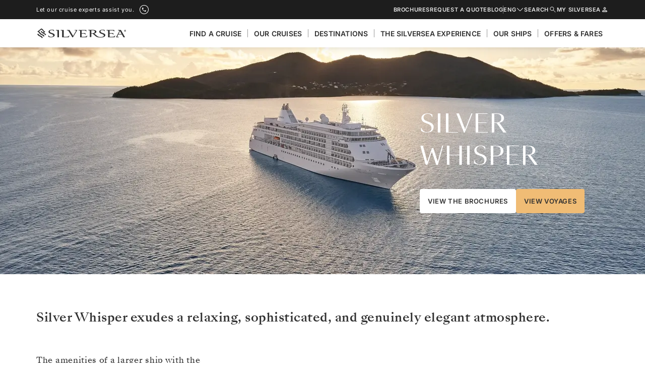

--- FILE ---
content_type: text/html; charset=UTF-8
request_url: https://www.silversea.com/ships/silver-whisper
body_size: 102027
content:
<!DOCTYPE html><html lang="en"><head><meta charSet="utf-8"/><meta http-equiv="x-ua-compatible" content="ie=edge"/><meta name="viewport" content="width=device-width, initial-scale=1, shrink-to-fit=no"/><meta name="generator" content="Gatsby 5.15.0"/><meta property="og:type" content="website" data-gatsby-head="true"/><meta name="twitter:card" content="summary" data-gatsby-head="true"/><meta name="twitter:site" content="@Silversea" data-gatsby-head="true"/><meta property="og:image" content="https://cdn.sanity.io/images/rd0y3pad/production/199e4aa9e26a8ba5dc08106d8478b4627e60c5e3-1200x800.jpg?rect=0,85,1200,630&amp;w=1200&amp;h=630&amp;q=75&amp;auto=format" data-gatsby-head="true"/><meta name="twitter:title" content="Discover the Mediterranean aboard Silver Whisper" data-gatsby-head="true"/><meta property="og:title" content="Discover the Mediterranean aboard Silver Whisper" data-gatsby-head="true"/><meta name="description" content="From the Mediterranean to South Africa and French Polynesia, a luxury cruise aboard Silver Whisper offers you exceptional memories." data-gatsby-head="true"/><meta property="og:description" content="From the Mediterranean to South Africa and French Polynesia, a luxury cruise aboard Silver Whisper offers you exceptional memories." data-gatsby-head="true"/><meta name="twitter:description" content="From the Mediterranean to South Africa and French Polynesia, a luxury cruise aboard Silver Whisper offers you exceptional memories." data-gatsby-head="true"/><style data-href="/styles.4582ca881c50947b78f7.css" data-identity="gatsby-global-css">a,abbr,acronym,address,applet,article,aside,audio,b,big,blockquote,body,canvas,caption,center,cite,code,dd,del,details,dfn,div,dl,dt,em,embed,fieldset,figcaption,figure,footer,form,h1,h2,h3,h4,h5,h6,header,hgroup,html,i,iframe,img,ins,kbd,label,legend,li,main,mark,menu,nav,object,ol,output,p,pre,q,ruby,s,samp,section,small,span,strike,strong,sub,summary,sup,table,tbody,td,tfoot,th,thead,time,tr,tt,u,ul,var,video{border:0;font-size:100%;font:inherit;margin:0;padding:0;vertical-align:baseline}article,aside,details,figcaption,figure,footer,header,hgroup,main,menu,nav,section{display:block}body{line-height:1}menu,ol,ul{list-style:none}blockquote,q{quotes:none}blockquote:after,blockquote:before,q:after,q:before{content:"";content:none}table{border-collapse:collapse;border-spacing:0}/*! normalize.css v8.0.1 | MIT License | github.com/necolas/normalize.css */html{-webkit-text-size-adjust:100%;line-height:1.15}body{margin:0}main{display:block}h1{font-size:2em;margin:.67em 0}hr{box-sizing:content-box;height:0;overflow:visible}pre{font-family:monospace,monospace;font-size:1em}a{background-color:transparent}abbr[title]{border-bottom:none;text-decoration:underline;-webkit-text-decoration:underline dotted;text-decoration:underline dotted}b,strong{font-weight:bolder}code,kbd,samp{font-family:monospace,monospace;font-size:1em}small{font-size:80%}sub,sup{font-size:75%;line-height:0;position:relative;vertical-align:baseline}sub{bottom:-.25em}sup{top:-.5em}img{border-style:none}button,input,optgroup,select,textarea{font-family:inherit;font-size:100%;line-height:1.15;margin:0}button,input{overflow:visible}button,select{text-transform:none}[type=button],[type=reset],[type=submit],button{-webkit-appearance:button}[type=button]::-moz-focus-inner,[type=reset]::-moz-focus-inner,[type=submit]::-moz-focus-inner,button::-moz-focus-inner{border-style:none;padding:0}[type=button]:-moz-focusring,[type=reset]:-moz-focusring,[type=submit]:-moz-focusring,button:-moz-focusring{outline:1px dotted ButtonText}fieldset{padding:.35em .75em .625em}legend{box-sizing:border-box;color:inherit;display:table;max-width:100%;padding:0;white-space:normal}progress{vertical-align:baseline}textarea{overflow:auto}[type=checkbox],[type=radio]{box-sizing:border-box;padding:0}[type=number]::-webkit-inner-spin-button,[type=number]::-webkit-outer-spin-button{height:auto}[type=search]{-webkit-appearance:textfield;outline-offset:-2px}[type=search]::-webkit-search-decoration{-webkit-appearance:none}::-webkit-file-upload-button{-webkit-appearance:button;font:inherit}details{display:block}summary{display:list-item}template{display:none}[hidden]{display:none}body,html{-webkit-text-size-adjust:100%;-moz-osx-font-smoothing:grayscale;font-smoothing:antialiased;-webkit-font-smoothing:antialiased;color:#303030;font-family:SangBleuKingdom;font-size:1rem;font-stretch:normal;font-style:normal;font-weight:400;letter-spacing:.04375rem;line-height:1.9rem;text-rendering:optimizeLegibility}h1,h2,h3,h4,h5,h6{font-size:inherit;font-weight:inherit;margin:0;padding:0}*{box-sizing:border-box}body a{color:inherit;text-decoration:none}body a:visited{color:inherit}:global(body) a{color:inherit;text-decoration:none}:global(body) a:visited{color:inherit}button{background-color:transparent;border:0;cursor:pointer;font-weight:inherit;line-height:inherit}:root{--grid-width:calc(var(--grid-max-width) - var(--grid-external-margin)*2);--grid-max-width:100vw;--grid-column-gap:24px;--grid-external-margin:24px}@media(min-width:480px){:root{--grid-width:calc(var(--grid-max-width) - var(--grid-external-margin)*2);--grid-max-width:100vw;--grid-column-gap:24px;--grid-external-margin:48px}}@media(min-width:768px){:root{--grid-width:calc(var(--grid-max-width) - var(--grid-external-margin)*2);--grid-max-width:100vw;--grid-column-gap:24px;--grid-external-margin:48px}}@media(min-width:1024px){:root{--grid-width:calc(var(--grid-max-width) - var(--grid-external-margin)*2);--grid-max-width:100vw;--grid-column-gap:24px;--grid-external-margin:48px}}@media(min-width:1280px){:root{--grid-width:calc(var(--grid-max-width) - var(--grid-external-margin)*2);--grid-max-width:100vw;--grid-column-gap:48px;--grid-external-margin:72px}}@media(min-width:1440px){:root{--grid-width:calc(var(--grid-max-width) - var(--grid-external-margin)*2);--grid-max-width:1440px;--grid-column-gap:48px;--grid-external-margin:72px}}.Icon-module_wrapper__99KmA{line-height:1}.Icon-module_icon-container__F6SCF{box-sizing:content-box;color:currentColor;display:inline-block;height:1em;line-height:1;max-height:1em;vertical-align:middle;width:1em}.Icon-module_padding-inline__0Lfkp{padding-left:.25em;padding-right:.25em}.Icon-module_padding-inline-right__sEwg7{padding-left:0;padding-right:.25rem}.Icon-module_padding-small__r0NHd{padding:.5rem}.Icon-module_padding-medium__-idDY{padding:.75rem}.Icon-module_padding-large__BlBNr{padding:1rem}.Icon-module_size-0_5x__yiidA{font-size:.5rem}.Icon-module_size-1x__HSP63{font-size:1rem}.Icon-module_size-1_5x__9i0nD{font-size:1.5rem}.Icon-module_size-2x__EmrML{font-size:2rem}.Icon-module_size-2_5x__1vgnl{font-size:2.5rem}.Icon-module_size-3x__3oJiX{font-size:3rem}.Icon-module_size-4x__7hCaO{font-size:4rem}.Button-module_button__PM45p{align-items:center;background-color:var(--button-background-color,transparent);border:0;border-radius:4px;color:var(--button-text-color,#303030);-moz-column-gap:.5rem;column-gap:.5rem;cursor:pointer;display:inline-flex;flex-direction:row;justify-content:center;margin:0;overflow-anchor:none;padding:0;padding:.125rem var(--padding-x);text-decoration:none}.Button-module_button__PM45p:visited{color:var(--button-text-color)}.Button-module_button__PM45p[disabled]{--button-outline-color:var(--button-text-color);cursor:not-allowed;pointer-events:none}.Button-module_button__PM45p:focus-visible{outline:1px solid var(--button-outline-color);outline-offset:2px}.Button-module_button__PM45p:not(.Button-module_size-small__Y--5N){--padding-x:1rem;font-family:Inter;font-size:.8125rem;font-style:normal;font-weight:600;letter-spacing:.0375rem;line-height:1.21875rem;min-height:3rem}.Button-module_button__PM45p.Button-module_size-small__Y--5N{--padding-x:.75rem;font-family:Inter;font-size:.6875rem;font-style:normal;font-weight:600;letter-spacing:.0375rem;line-height:1.14125rem;min-height:2rem}.Button-module_button__PM45p:not(.Button-module_inline__jIPkS){text-transform:uppercase}.Button-module_icon__9MxrK{vertical-align:middle}.Button-module_icon-right__W5Vh8{padding-left:calc(var(--padding-x) + .25rem)}.Button-module_icon-left__cREsW{padding-right:calc(var(--padding-x) + .25rem)}.Button-module_icon-only__-y0ze{padding:.75rem}.Button-module_no-wrap__00c-U,.Button-module_no-wrap__00c-U span{white-space:nowrap}.Button-module_button__PM45p:not(.Button-module_variant-inline-text__Xd--1).Button-module_full__oaW7Q{width:100%}@keyframes Button-module_spinner__uD-e9{to{transform:rotate(1turn)}}.Button-module_loading__lTBjD{position:relative}.Button-module_loading__lTBjD:before{animation:Button-module_spinner__uD-e9 .6s linear infinite;border:2px solid;border-radius:50%;border-top:2px solid var(--button-text-color);box-sizing:border-box;color:#7c7c7c;content:"";height:20px;left:50%;margin-left:-10px;margin-top:-10px;position:absolute;top:50%;width:20px}.Button-module_loading__lTBjD .Button-module_icon__9MxrK,.Button-module_loading__lTBjD>span{visibility:hidden}@media(max-width:767.98px){.Button-module_button__PM45p.Button-module_mobile-size-small__vuRwY{--padding-x:.75rem;font-family:Inter;font-size:.6875rem;font-style:normal;font-weight:600;letter-spacing:.0375rem;line-height:1.14125rem;min-height:2rem}}.Button-module_inverted__d2rMf{--button-outline-color:#fff}.Button-module_variant-primary__SORsc{--button-text-color:#f0bc75;--button-background-color:#303030;--button-outline-color:#303030}.Button-module_variant-primary__SORsc:hover{--button-background-color:#525252}.Button-module_variant-primary__SORsc[disabled]{--button-text-color:#989898;--button-background-color:#e8e8e8}.Button-module_variant-primary__SORsc.Button-module_inverted__d2rMf{--button-text-color:#303030;--button-background-color:#fff}.Button-module_variant-primary__SORsc.Button-module_inverted__d2rMf:hover{--button-background-color:#bdbdbd}.Button-module_variant-primary__SORsc.Button-module_inverted__d2rMf[disabled]{--button-text-color:#7c7c7c;--button-background-color:#525252}.Button-module_variant-accent__vvOCQ{--button-text-color:#303030;--button-background-color:#f0bc75;--button-outline-color:#303030}.Button-module_variant-accent__vvOCQ:hover{--button-background-color:#faead1}.Button-module_variant-accent__vvOCQ[disabled]{--button-text-color:#989898;--button-background-color:#e8e8e8}.Button-module_variant-accent__vvOCQ.Button-module_inverted__d2rMf[disabled]{--button-text-color:#7c7c7c;--button-background-color:#525252}.Button-module_variant-secondary__rccj3{--button-background-color:transparent;border:1px solid var(--button-outline-color)}.Button-module_variant-secondary__rccj3:focus-visible{outline-offset:1px}.Button-module_variant-secondary__rccj3:not(.Button-module_inverted__d2rMf){--button-text-color:#303030;--button-outline-color:#303030}.Button-module_variant-secondary__rccj3:not(.Button-module_inverted__d2rMf):hover{--button-background-color:#f1f1f1}.Button-module_variant-secondary__rccj3:not(.Button-module_inverted__d2rMf)[disabled]{--button-text-color:#989898;--button-outline-color:#989898}.Button-module_variant-secondary__rccj3.Button-module_inverted__d2rMf{--button-text-color:#fff;--button-outline-color:#fff}.Button-module_variant-secondary__rccj3.Button-module_inverted__d2rMf:hover{--button-background-color:#525252}.Button-module_variant-secondary__rccj3.Button-module_inverted__d2rMf[disabled]{--button-text-color:#7c7c7c;--button-outline-color:#7c7c7c}.Button-module_variant-elevated__wJicM{--button-background-color:#fff;--button-outline-color:#fff;--button-text-color:#303030;box-shadow:0 6px 10px -1px rgba(48,48,48,.059),0 2px 6px -1px rgba(48,48,48,.059)}.Button-module_variant-elevated__wJicM:focus-visible{--button-outline-color:#303030;outline-offset:1px}.Button-module_variant-elevated__wJicM:hover{--button-background-color:#f1f1f1}.Button-module_variant-elevated__wJicM[disabled]{--button-text-color:#989898;--button-background-color:#e8e8e8;--button-outline-color:#e8e8e8}.Button-module_variant-text__LLNyG{--button-text-color:#303030;--button-background-color:transparent;--button-outline-color:#303030}.Button-module_variant-text__LLNyG span{text-decoration:underline;text-underline-offset:4px}.Button-module_variant-text__LLNyG:hover{--button-background-color:#f1f1f1}.Button-module_variant-text__LLNyG:hover span{text-decoration:none}.Button-module_variant-text__LLNyG:focus-visible{outline-offset:1px}.Button-module_variant-text__LLNyG:active{--button-background-color:transparent}.Button-module_variant-text__LLNyG[disabled]{--button-text-color:#989898;--button-background-color:transparent}.Button-module_variant-text__LLNyG.Button-module_inverted__d2rMf{--button-text-color:#fff}.Button-module_variant-text__LLNyG.Button-module_inverted__d2rMf:hover{--button-background-color:#525252}.Button-module_variant-inline-text__Xd--1{--button-text-color:currentColor;--button-background-color:transparent;--button-outline-color:currentColor;height:auto;margin-bottom:auto;margin-top:auto;min-height:unset!important;padding:0}.Button-module_variant-inline-text__Xd--1 span{text-decoration:underline;text-underline-offset:4px}.Button-module_variant-inline-text__Xd--1:hover span{text-decoration:none}.Button-module_variant-inline-text__Xd--1:active{outline:none}.Button-module_variant-inline-text__Xd--1:focus-visible{outline-offset:8px}.Button-module_variant-inline-text__Xd--1[disabled]{--button-text-color:#989898}.Button-module_variant-link__Sd8fe{--button-text-color:currentColor;--button-background-color:transparent;--button-outline-color:currentColor;height:auto;margin-bottom:auto;margin-top:auto;min-height:unset!important;padding:0;text-transform:none!important}.Button-module_variant-link__Sd8fe span{text-decoration:underline;text-underline-offset:4px}.Button-module_variant-link__Sd8fe:hover span{text-decoration:none}.Button-module_variant-link__Sd8fe:active{outline:none}.Button-module_variant-link__Sd8fe[disabled]{--button-text-color:#989898}.PaginationButton-module_button__aUoNE{height:3rem;width:3rem}.PaginationButton-module_button__aUoNE+.PaginationButton-module_button__aUoNE{margin-left:.5rem}.ButtonsContainer-module_buttons-container__E9eRX{display:flex;flex-direction:row;width:100%}.ButtonsContainer-module_buttons-container__E9eRX.ButtonsContainer-module_gap-regular__gd0oz{-moz-column-gap:1rem;column-gap:1rem}.ButtonsContainer-module_buttons-container__E9eRX.ButtonsContainer-module_gap-compact__HMOgC{-moz-column-gap:.5rem;column-gap:.5rem}.ButtonsContainer-module_buttons-container__E9eRX.ButtonsContainer-module_mobile-full-size__MPvcz{flex-wrap:wrap;row-gap:1rem}.ButtonsContainer-module_buttons-container__E9eRX.ButtonsContainer-module_mobile-full-size__MPvcz>*{justify-content:center;text-align:center;width:100%}@media(min-width:768px){.ButtonsContainer-module_buttons-container__E9eRX.ButtonsContainer-module_mobile-full-size__MPvcz{flex-wrap:nowrap}.ButtonsContainer-module_buttons-container__E9eRX.ButtonsContainer-module_mobile-full-size__MPvcz>*{justify-content:inherit;text-align:inherit;width:auto}}.ButtonsContainer-module_buttons-container__E9eRX.ButtonsContainer-module_center__yvspM{justify-content:center}.ButtonsContainer-module_buttons-container__E9eRX.ButtonsContainer-module_left__lwngV{justify-content:flex-start}.ButtonsContainer-module_buttons-container__E9eRX.ButtonsContainer-module_right__PBEhy{justify-content:flex-end}.ButtonsContainer-module_buttons-container__E9eRX.ButtonsContainer-module_spacing-top-regular__H28qC{padding-top:2rem}.ButtonsContainer-module_buttons-container__E9eRX.ButtonsContainer-module_spacing-top-compact__h336j{padding-top:1.5rem}.ButtonsContainer-module_buttons-container__E9eRX.ButtonsContainer-module_spacing-bottom-regular__8BFuu{padding-bottom:2rem}.ButtonsContainer-module_buttons-container__E9eRX.ButtonsContainer-module_spacing-bottom-compact__-wifh{padding-bottom:1.5rem}.Backgrounds-module_background-white__i8Rqm{background-color:#fff}.Backgrounds-module_background-titanium__68gGY{background-color:#303030;color:#fff}.Backgrounds-module_background-titanium-dark__QnmO1{background-color:#1d1d1d;color:#fff}.Backgrounds-module_background-neutral01__EAoAX{background-color:#f7f7f7}.Backgrounds-module_background-neutral05__KXFUW{background-color:#f1f1f1}.Backgrounds-module_background-neutral10__LjJz7{background-color:#e8e8e8}.Backgrounds-module_background-neutral15__gCoHb{background-color:#dcdcdc}.Backgrounds-module_background-neutral35__AcZNI{background-color:#989898}.Backgrounds-module_background-neutral60__V57eE{background-color:#525252}.Backgrounds-module_background-transparent__GzCHR{background-color:transparent}.Backgrounds-module_background-product-type-color01__Bc5Az{background-color:var(--product-type-color-01)}.Backgrounds-module_background-product-type-color02__pd6ER{background-color:var(--product-type-color-02)}.Backgrounds-module_background-product-type-color03__H3Z2L{background-color:var(--product-type-color-03)}.Backgrounds-module_background-product-type-color04__diLcT{background-color:var(--product-type-color-04)}.SectionContainer-module_section-container__bNmH8{margin:auto;max-width:var(--grid-max-width);width:100%;width:var(--grid-width)}.SectionContainer-module_background__K8Y7k{display:flex;width:100%}.SectionContainer-module_spacing-top-regular__qG5N3{padding-top:2.5rem}@media(min-width:768px){.SectionContainer-module_spacing-top-regular__qG5N3{padding-top:3rem}}@media(min-width:1024px){.SectionContainer-module_spacing-top-regular__qG5N3{padding-top:4rem}}.SectionContainer-module_spacing-bottom-regular__Hi9Z4{padding-bottom:3rem}@media(min-width:768px){.SectionContainer-module_spacing-bottom-regular__Hi9Z4{padding-bottom:3.5rem}}@media(min-width:1024px){.SectionContainer-module_spacing-bottom-regular__Hi9Z4{padding-bottom:4.5rem}}.SectionContainer-module_spacing-top-compact__ZLxC7{padding-top:2rem}@media(min-width:768px){.SectionContainer-module_spacing-top-compact__ZLxC7{padding-top:2.5rem}}@media(min-width:1024px){.SectionContainer-module_spacing-top-compact__ZLxC7{padding-top:3.5rem}}.SectionContainer-module_spacing-bottom-compact__kuieD{padding-bottom:2.5rem}@media(min-width:768px){.SectionContainer-module_spacing-bottom-compact__kuieD{padding-bottom:3rem}}@media(min-width:1024px){.SectionContainer-module_spacing-bottom-compact__kuieD{padding-bottom:4rem}}.SectionContainer-module_spacing-top-condensed__OP7lD{padding-top:1.5rem}@media(min-width:768px){.SectionContainer-module_spacing-top-condensed__OP7lD{padding-top:1.5rem}}@media(min-width:1024px){.SectionContainer-module_spacing-top-condensed__OP7lD{padding-top:2rem}}.SectionContainer-module_spacing-bottom-condensed__1zm9Z{padding-bottom:2rem}@media(min-width:768px){.SectionContainer-module_spacing-bottom-condensed__1zm9Z{padding-bottom:2.5rem}}@media(min-width:1024px){.SectionContainer-module_spacing-bottom-condensed__1zm9Z{padding-bottom:3rem}}@media print{.SectionContainer-module_background__K8Y7k{-moz-column-break-before:auto!important;-moz-column-break-after:avoid;background:#fff!important;background-color:#fff!important;break-after:avoid;break-before:auto!important;break-inside:avoid-page!important;display:block}.SectionContainer-module_background__K8Y7k .SectionContainer-module_section-container__bNmH8{max-width:100%;padding:.5cm;width:100%}}.Logo-module_wrapper__KNKoU{color:var(--icon-color);display:block}.Logo-module_wrapper__KNKoU .Logo-module_icon__WB4Xe{height:calc(var(--icon-mobile-width)*22/200);max-height:none;width:var(--icon-mobile-width)}@media(min-width:768px){.Logo-module_wrapper__KNKoU .Logo-module_icon__WB4Xe{height:calc(var(--icon-desktop-width)*22/200);width:var(--icon-desktop-width)}}.ProductTypeColor-module_ocean__r-GN3{--product-type-color-01:#eff8ff;--product-type-color-02:#d9ecf9;--product-type-color-03:#95c5e8;--product-type-color-04:#1f69a3}.ProductTypeColor-module_expedition__O0tZq{--product-type-color-01:#f1f6ff;--product-type-color-02:#d3dcef;--product-type-color-03:#3d60a4;--product-type-color-04:#223e75}.SectionDivider-module_section-divider__LnGwj{background:linear-gradient(180deg,var(--background-top) 0,var(--background-top) 50%,var(--background-bottom) 0,var(--background-bottom));text-align:center;width:100%}.SectionDivider-module_section-divider__LnGwj button,.SectionDivider-module_section-divider__LnGwj>a{box-shadow:0 4px 16px rgba(50,50,52,.102)}.SectionDivider-module_spacing-top-regular__44rhg{padding-top:2.5rem}@media(min-width:768px){.SectionDivider-module_spacing-top-regular__44rhg{padding-top:3rem}}@media(min-width:1024px){.SectionDivider-module_spacing-top-regular__44rhg{padding-top:4rem}}.SectionDivider-module_spacing-bottom-regular__xZCRn{padding-bottom:3rem}@media(min-width:768px){.SectionDivider-module_spacing-bottom-regular__xZCRn{padding-bottom:3.5rem}}@media(min-width:1024px){.SectionDivider-module_spacing-bottom-regular__xZCRn{padding-bottom:4.5rem}}.SectionDivider-module_spacing-top-compact__wh4Xi{padding-top:2rem}@media(min-width:768px){.SectionDivider-module_spacing-top-compact__wh4Xi{padding-top:2.5rem}}@media(min-width:1024px){.SectionDivider-module_spacing-top-compact__wh4Xi{padding-top:3.5rem}}.SectionDivider-module_spacing-bottom-compact__D-JQ0{padding-bottom:2.5rem}@media(min-width:768px){.SectionDivider-module_spacing-bottom-compact__D-JQ0{padding-bottom:3rem}}@media(min-width:1024px){.SectionDivider-module_spacing-bottom-compact__D-JQ0{padding-bottom:4rem}}.SectionDivider-module_spacing-top-condensed__DqMVl{padding-top:1.5rem}@media(min-width:768px){.SectionDivider-module_spacing-top-condensed__DqMVl{padding-top:1.5rem}}@media(min-width:1024px){.SectionDivider-module_spacing-top-condensed__DqMVl{padding-top:2rem}}.SectionDivider-module_spacing-bottom-condensed__OsSJ6{padding-bottom:2rem}@media(min-width:768px){.SectionDivider-module_spacing-bottom-condensed__OsSJ6{padding-bottom:2.5rem}}@media(min-width:1024px){.SectionDivider-module_spacing-bottom-condensed__OsSJ6{padding-bottom:3rem}}.SectionTitle-module_section-title__eZfLN.SectionTitle-module_text-color-titaium__xEnOk,.SectionTitle-module_section-title__eZfLN.SectionTitle-module_text-color-white__CC4aG{color:#fff}.SectionTitle-module_section-title__eZfLN+*{margin-top:2.5rem}@media(min-width:1024px){.SectionTitle-module_section-title__eZfLN+*{margin-top:4rem}}.SectionTitle-module_heading__5Ug-k{text-wrap:balance;font-family:SangBleuOGSans;font-size:1.75rem;font-style:normal;font-weight:400;letter-spacing:.0625rem;line-height:2.52rem;text-transform:uppercase}@media(max-width:479.98px){.SectionTitle-module_heading__5Ug-k{font-family:SangBleuOGSans;font-size:1.3125rem;font-style:normal;font-weight:400;letter-spacing:.0625rem;line-height:1.8375rem}}@media(min-width:1024px){.SectionTitle-module_heading__5Ug-k{font-family:SangBleuOGSans;font-size:2.5rem;font-style:normal;font-weight:400;letter-spacing:.0625rem;line-height:3.75rem}}.SectionTitle-module_tagline__nrWsx{font-family:SangBleuOGSans;font-size:1rem;font-style:normal;font-weight:400;letter-spacing:.0625rem;line-height:1.44rem;margin-bottom:1rem;text-transform:uppercase}@media(min-width:768px){.SectionTitle-module_tagline__nrWsx{font-size:1.3125rem;line-height:1.8375rem;margin-bottom:1.5rem}}.SectionTitle-module_body__lLlxW{font-family:SangBleuKingdom;font-size:1rem;font-stretch:normal;font-style:normal;font-weight:400;letter-spacing:.04375rem;line-height:1.9rem}@media(min-width:1024px){.SectionTitle-module_body__lLlxW{font-family:SangBleuKingdom;font-size:1.125rem;font-stretch:normal;font-style:normal;font-weight:400;letter-spacing:.03125rem;line-height:2.1375rem}}.SectionTitle-module_variant-column__GvJTr,.SectionTitle-module_variant-wide__bWyN4{text-align:center}.SectionTitle-module_variant-column__GvJTr .SectionTitle-module_heading__5Ug-k+.SectionTitle-module_body__lLlxW,.SectionTitle-module_variant-wide__bWyN4 .SectionTitle-module_heading__5Ug-k+.SectionTitle-module_body__lLlxW{margin-top:1rem}.SectionTitle-module_variant-column__GvJTr{align-items:flex-start;display:flex;flex-direction:column;text-align:left}.SectionTitle-module_variant-column__GvJTr .SectionTitle-module_tagline__nrWsx{font-size:1rem;line-height:1.44rem;margin-bottom:0}@media(min-width:1024px){.SectionTitle-module_variant-column__GvJTr{flex-direction:row}.SectionTitle-module_variant-column__GvJTr .SectionTitle-module_tagline__nrWsx{margin-bottom:.25rem}.SectionTitle-module_variant-column__GvJTr .SectionTitle-module_heading__5Ug-k{flex:1 1 33%}.SectionTitle-module_variant-column__GvJTr .SectionTitle-module_body__lLlxW{flex:1 1 67%;margin-left:var(--grid-column-gap)}.SectionTitle-module_variant-column__GvJTr .SectionTitle-module_heading__5Ug-k+.SectionTitle-module_body__lLlxW{margin-top:0}}.TextStyle-module_container__RXujd{margin-left:auto;margin-right:auto;width:100%}.TextStyle-module_container__RXujd.TextStyle-module_font-size-small__jMfh6{font-family:SangBleuKingdom;font-size:.9375rem;font-stretch:normal;font-style:normal;font-weight:400;letter-spacing:.03125rem;line-height:1.5rem}.TextStyle-module_container__RXujd.TextStyle-module_font-size-medium__NEpJi{font-family:SangBleuKingdom;font-size:1rem;font-stretch:normal;font-style:normal;font-weight:400;letter-spacing:.04375rem;line-height:1.9rem}.TextStyle-module_container__RXujd.TextStyle-module_font-size-large__d913I{font-family:SangBleuKingdom;font-size:1.125rem;font-stretch:normal;font-style:normal;font-weight:400;letter-spacing:.03125rem;line-height:2.1375rem}.TextStyle-module_container__RXujd.TextStyle-module_font-size-disclaimer__yhhGT{font-family:SangBleuKingdom;font-size:.8125rem;font-stretch:normal;font-style:normal;font-weight:400;letter-spacing:.03125rem;line-height:1.21875rem}.TextStyle-module_container__RXujd.TextStyle-module_text-align-left__Fa-s4{text-align:left}.TextStyle-module_container__RXujd.TextStyle-module_text-align-center__7uL4G{text-align:center}.TextStyle-module_container__RXujd.TextStyle-module_text-align-right__Tc8y4{text-align:right}.TextStyle-module_container__RXujd.TextStyle-module_is-responsive__f84mE.TextStyle-module_font-size-small__jMfh6{font-size:.8125rem;line-height:1.21875rem}@media(min-width:768px){.TextStyle-module_container__RXujd.TextStyle-module_is-responsive__f84mE.TextStyle-module_font-size-small__jMfh6{font-size:.9375rem;line-height:1.5rem}}.TextStyle-module_container__RXujd.TextStyle-module_is-responsive__f84mE.TextStyle-module_font-size-medium__NEpJi{font-size:.9375rem;line-height:1.5rem}@media(min-width:768px){.TextStyle-module_container__RXujd.TextStyle-module_is-responsive__f84mE.TextStyle-module_font-size-medium__NEpJi{font-size:1rem;line-height:1.9rem}}.TextStyle-module_container__RXujd.TextStyle-module_is-responsive__f84mE.TextStyle-module_font-size-large__d913I{font-size:1rem;line-height:1.9rem}@media(min-width:768px){.TextStyle-module_container__RXujd.TextStyle-module_is-responsive__f84mE.TextStyle-module_font-size-large__d913I{font-size:1.125rem;line-height:2.1375rem}}.TextStyle-module_container__RXujd a{text-decoration:underline}.TextStyle-module_container__RXujd h1,.TextStyle-module_container__RXujd h2,.TextStyle-module_container__RXujd h3,.TextStyle-module_container__RXujd h4{font-size:1em;line-height:1.67;margin-bottom:.6em}.TextStyle-module_container__RXujd h1{font-size:2em}.TextStyle-module_container__RXujd h2{font-size:1.75em}.TextStyle-module_container__RXujd h3{font-size:1.5em}.TextStyle-module_container__RXujd h4{font-size:1.25em}.TextStyle-module_container__RXujd em{font-style:italic}.TextStyle-module_container__RXujd small{display:block;font-family:SangBleuKingdom;font-size:.8125rem;font-stretch:normal;font-style:normal;font-weight:400;letter-spacing:.03125rem;line-height:1.21875rem}.TextStyle-module_container__RXujd ol+p,.TextStyle-module_container__RXujd p+p,.TextStyle-module_container__RXujd ul+p{margin-top:1em}.TextStyle-module_container__RXujd p+small{margin-top:1.6em}.TextStyle-module_container__RXujd ol+h1,.TextStyle-module_container__RXujd ol+h2,.TextStyle-module_container__RXujd ol+h3,.TextStyle-module_container__RXujd ol+h4,.TextStyle-module_container__RXujd p+h1,.TextStyle-module_container__RXujd p+h2,.TextStyle-module_container__RXujd p+h3,.TextStyle-module_container__RXujd p+h4,.TextStyle-module_container__RXujd small+p,.TextStyle-module_container__RXujd ul+h1,.TextStyle-module_container__RXujd ul+h2,.TextStyle-module_container__RXujd ul+h3,.TextStyle-module_container__RXujd ul+h4{margin-top:1.25em}.TextStyle-module_container__RXujd ul{list-style:disc;padding-left:2em;padding-top:1em}.TextStyle-module_container__RXujd ol{list-style:decimal;padding-left:2em}.TextStyle-module_container__RXujd li ul{list-style:circle;padding-top:0}@media(min-width:768px){.TextStyle-module_is-boxed__qSIPX{width:90%}}@media(min-width:1280px){.TextStyle-module_is-boxed__qSIPX{width:70%}}.TextStyle-module_container__RXujd+.TextStyle-module_container__RXujd{padding-top:1.5rem}.DescriptionText-module_description-text__XgrGl{display:flex;flex-direction:column}@media(min-width:1024px){.DescriptionText-module_description-text__XgrGl{flex-direction:row}}.DescriptionText-module_lead-in__Pj1zd{font-family:SangBleuKingdom;font-size:1.25rem;font-stretch:normal;font-style:normal;font-weight:400;font-weight:500;letter-spacing:.03125rem;line-height:2.375rem}@media(min-width:1024px){.DescriptionText-module_lead-in__Pj1zd{flex:1 1 33%;font-family:SangBleuKingdom;font-size:1.5rem;font-stretch:normal;font-style:normal;font-weight:400;font-weight:500;letter-spacing:.03125rem;line-height:2.76rem}}.DescriptionText-module_content__Mh3SR{font-family:SangBleuKingdom;font-size:1rem;font-stretch:normal;font-style:normal;font-weight:400;letter-spacing:.04375rem;line-height:1.9rem}@media(min-width:1024px){.DescriptionText-module_content__Mh3SR{flex:1 1 67%}}.DescriptionText-module_content__Mh3SR a{font-weight:600}.DescriptionText-module_lead-in__Pj1zd+.DescriptionText-module_content__Mh3SR{margin-top:1rem}@media(min-width:768px){.DescriptionText-module_lead-in__Pj1zd+.DescriptionText-module_content__Mh3SR{margin-top:2rem}}@media(min-width:1024px){.DescriptionText-module_lead-in__Pj1zd+.DescriptionText-module_content__Mh3SR{margin-left:var(--grid-column-gap);margin-top:0}}.DescriptionTextColumn-module_title__zJDSE{font-family:SangBleuOGSans;font-size:2.5rem;font-style:normal;font-weight:400;letter-spacing:.0625rem;line-height:3.75rem;padding-bottom:1rem}.DescriptionTextColumn-module_leadIn__0DXq3{font-family:SangBleuKingdom;font-size:1.25rem;font-stretch:normal;font-style:normal;font-weight:400;font-weight:500;letter-spacing:.03125rem;line-height:2.375rem;padding-bottom:1rem}@media(min-width:768px){.DescriptionTextColumn-module_leadIn__0DXq3{padding-bottom:1.5rem}}@media(min-width:1160px){.DescriptionTextColumn-module_leadIn__0DXq3{font-family:SangBleuKingdom;font-size:1.5rem;font-stretch:normal;font-style:normal;font-weight:400;font-weight:500;letter-spacing:.03125rem;line-height:2.76rem;margin-bottom:0;padding-bottom:3rem}}.DescriptionTextColumn-module_content-container__BMDPa{display:flex;flex-direction:column}@media(min-width:1160px){.DescriptionTextColumn-module_content-container__BMDPa{flex-direction:row}}@media print{.DescriptionTextColumn-module_content-container__BMDPa{flex-direction:column}}.DescriptionTextColumn-module_content-left__v-VHt{font-family:SangBleuKingdom;font-size:1rem;font-stretch:normal;font-style:normal;font-weight:400;letter-spacing:.04375rem;line-height:1.9rem;width:100%}@media(min-width:1160px){.DescriptionTextColumn-module_content-left__v-VHt{padding-right:var(--grid-column-gap);width:calc(40% + var(--grid-column-gap))}}@media(min-width:1280px){.DescriptionTextColumn-module_content-left__v-VHt{padding-right:var(--grid-column-gap);width:calc(33.33333% + var(--grid-column-gap))}}.DescriptionTextColumn-module_content-left__v-VHt a{font-weight:600}.DescriptionTextColumn-module_content-right__M2QbT{margin-top:3rem}@media(min-width:1160px){.DescriptionTextColumn-module_content-right__M2QbT{flex:1 1;margin-top:0}}@media print{.DescriptionTextColumn-module_content-right__M2QbT{margin-top:.5cm}}.DescriptionTextColumn-module_highlights__sOp1v{font-family:Inter;font-size:.8125rem;font-style:normal;font-weight:600;letter-spacing:.0375rem;line-height:1.21875rem;padding:1rem 0 2rem;text-transform:uppercase}.DescriptionTextColumn-module_highlights__sOp1v .DescriptionTextColumn-module_item__H1Uns{align-items:center;display:inline-flex;padding:0}.DescriptionTextColumn-module_highlights__sOp1v .DescriptionTextColumn-module_item__H1Uns:not(:last-child){margin-right:2rem}.DescriptionTextColumn-module_leadIn__0DXq3+.DescriptionTextColumn-module_highlights__sOp1v{padding-top:0}.DropDown-module_labels-container__CRwlY{align-items:center;display:flex;font-size:.8125rem;font-weight:400;line-height:1.21875rem;line-height:1;max-width:calc(100% - 40px);vertical-align:middle}@media(min-width:1024px){.DropDown-module_labels-container__CRwlY{font-family:Inter;font-size:.9375rem;font-style:normal;font-weight:400;letter-spacing:.025rem;line-height:1.5rem}}.DropDown-module_label__iq-ZU{color:currentColor}.DropDown-module_labels-container__CRwlY.DropDown-module_with-selection__giHg4{align-items:flex-start;align-self:flex-start;flex-direction:column;height:100%}.DropDown-module_labels-container__CRwlY.DropDown-module_with-selection__giHg4>*{max-width:100%}.DropDown-module_labels-container__CRwlY.DropDown-module_with-selection__giHg4 .DropDown-module_label__iq-ZU{font-size:.5625rem;font-weight:400;line-height:1.15313rem;line-height:18px;padding-bottom:.125rem}.DropDown-module_labels-container__CRwlY.DropDown-module_with-selection__giHg4 .DropDown-module_values-label__4hmMt{font-size:.9375rem;font-weight:500;line-height:1.5rem;overflow:hidden;text-overflow:ellipsis}.DropDown-module_button__2jHXI{align-items:center;-webkit-appearance:none;-moz-appearance:none;appearance:none;background-color:#f1f1f1;border:0;border-bottom:2px solid #525252;border-radius:4px/4px 4px 2px 2px;color:#303030;color:currentColor;-moz-column-gap:.75rem;column-gap:.75rem;display:block;display:flex;font-family:Inter;font-size:.9375rem;font-style:normal;font-weight:400;height:3rem;justify-content:space-between;letter-spacing:.025rem;line-height:1.5rem;margin:0;max-width:100%;outline:none;overflow:hidden;padding:.125rem .5rem .125rem .75rem;position:relative;text-overflow:ellipsis;transition:background .3s,border-color .3s;white-space:nowrap;width:100%}@media screen and (max-width:767.98px)and (-webkit-min-device-pixel-ratio:2){.DropDown-module_button__2jHXI{font-size:16px}}.DropDown-module_button__2jHXI::placeholder{color:#525252;opacity:1}.DropDown-module_button__2jHXI:hover:not(:disabled)::placeholder{color:#303030;opacity:1}.DropDown-module_button__2jHXI.DropDown-module_disabled__IxvBW,.DropDown-module_button__2jHXI:disabled{cursor:default}.DropDown-module_button__2jHXI.DropDown-module_disabled__IxvBW::placeholder,.DropDown-module_button__2jHXI:disabled::placeholder{color:#989898}.DropDown-module_button__2jHXI:focus{background-color:#e8e8e8}.DropDown-module_button__2jHXI.DropDown-module_disabled__IxvBW,.DropDown-module_button__2jHXI:disabled{border-bottom-color:#e8e8e8;color:#989898}.DropDown-module_button__2jHXI.DropDown-module_button-with-selection__dBSd5{background-color:#e8e8e8}.DropDown-module_icon__002vj{color:currentColor}.DropDown-module_content__tGLTo{padding:0 1rem}@media(max-width:767.98px){.DropDown-module_drop-down__9T4Db.DropDown-module_mobile-expand-open__ru7pi .DropDown-module_button__2jHXI{border-bottom:0;cursor:default;margin-bottom:1.5rem;padding-bottom:0;padding-top:0}.DropDown-module_drop-down__9T4Db.DropDown-module_mobile-expand-open__ru7pi .DropDown-module_icon__002vj{display:none}.DropDown-module_drop-down__9T4Db.DropDown-module_mobile-expand-open__ru7pi .DropDown-module_content-wrapper__4YRz2{height:auto;max-height:none;overflow:auto}}@media(min-width:768px)and (max-width:1023.98px){.DropDown-module_drop-down__9T4Db.DropDown-module_tablet-expand-open__SlJ5c .DropDown-module_button__2jHXI{border-bottom:0;cursor:default;margin-bottom:1.5rem;padding-bottom:0;padding-top:0}.DropDown-module_drop-down__9T4Db.DropDown-module_tablet-expand-open__SlJ5c .DropDown-module_icon__002vj{display:none}.DropDown-module_drop-down__9T4Db.DropDown-module_tablet-expand-open__SlJ5c .DropDown-module_content-wrapper__4YRz2{height:auto;max-height:none;overflow:auto}}@media(min-width:1024px){.DropDown-module_drop-down__9T4Db.DropDown-module_desktop-expand-open__ZwpxR .DropDown-module_button__2jHXI{border-bottom:0;cursor:default;margin-bottom:1.5rem;padding-bottom:0;padding-top:0}.DropDown-module_drop-down__9T4Db.DropDown-module_desktop-expand-open__ZwpxR .DropDown-module_icon__002vj{display:none}.DropDown-module_drop-down__9T4Db.DropDown-module_desktop-expand-open__ZwpxR .DropDown-module_content-wrapper__4YRz2{height:auto;max-height:none;overflow:auto}}@media(max-width:767.98px){.DropDown-module_drop-down__9T4Db.DropDown-module_mobile-expand-inline__arssO .DropDown-module_icon__002vj{transition:transform .3s ease-in-out}.DropDown-module_drop-down__9T4Db.DropDown-module_mobile-expand-inline__arssO.DropDown-module_drop-down-open__oi5Nt .DropDown-module_icon__002vj{transform:rotate(-180deg)}.DropDown-module_drop-down__9T4Db.DropDown-module_mobile-expand-inline__arssO .DropDown-module_content-wrapper__4YRz2{max-height:0;overflow:hidden;transition:max-height .3s ease-in-out}.DropDown-module_drop-down__9T4Db.DropDown-module_mobile-expand-inline__arssO.DropDown-module_drop-down-open__oi5Nt .DropDown-module_content-wrapper__4YRz2{max-height:1000px}.DropDown-module_drop-down__9T4Db.DropDown-module_mobile-expand-inline__arssO .DropDown-module_close__VWOC4{display:none}}@media(min-width:768px)and (max-width:1023.98px){.DropDown-module_drop-down__9T4Db.DropDown-module_tablet-expand-inline__RnpKL .DropDown-module_icon__002vj{transition:transform .3s ease-in-out}.DropDown-module_drop-down__9T4Db.DropDown-module_tablet-expand-inline__RnpKL.DropDown-module_drop-down-open__oi5Nt .DropDown-module_icon__002vj{transform:rotate(-180deg)}.DropDown-module_drop-down__9T4Db.DropDown-module_tablet-expand-inline__RnpKL .DropDown-module_content-wrapper__4YRz2{max-height:0;overflow:hidden;transition:max-height .3s ease-in-out}.DropDown-module_drop-down__9T4Db.DropDown-module_tablet-expand-inline__RnpKL.DropDown-module_drop-down-open__oi5Nt .DropDown-module_content-wrapper__4YRz2{max-height:1000px}.DropDown-module_drop-down__9T4Db.DropDown-module_tablet-expand-inline__RnpKL .DropDown-module_close__VWOC4{display:none}}@media(min-width:1024px){.DropDown-module_drop-down__9T4Db.DropDown-module_desktop-expand-inline__8lcK7 .DropDown-module_icon__002vj{transition:transform .3s ease-in-out}.DropDown-module_drop-down__9T4Db.DropDown-module_desktop-expand-inline__8lcK7.DropDown-module_drop-down-open__oi5Nt .DropDown-module_icon__002vj{transform:rotate(-180deg)}.DropDown-module_drop-down__9T4Db.DropDown-module_desktop-expand-inline__8lcK7 .DropDown-module_content-wrapper__4YRz2{max-height:0;overflow:hidden;transition:max-height .3s ease-in-out}.DropDown-module_drop-down__9T4Db.DropDown-module_desktop-expand-inline__8lcK7.DropDown-module_drop-down-open__oi5Nt .DropDown-module_content-wrapper__4YRz2{max-height:1000px}.DropDown-module_drop-down__9T4Db.DropDown-module_desktop-expand-inline__8lcK7 .DropDown-module_close__VWOC4{display:none}}@media(max-width:767.98px){.DropDown-module_drop-down__9T4Db.DropDown-module_mobile-expand-absolute__wS-HS{position:relative}.DropDown-module_drop-down__9T4Db.DropDown-module_mobile-expand-absolute__wS-HS .DropDown-module_icon__002vj{transition:transform .3s ease-in-out}.DropDown-module_drop-down__9T4Db.DropDown-module_mobile-expand-absolute__wS-HS.DropDown-module_drop-down-open__oi5Nt .DropDown-module_icon__002vj{transform:rotate(-180deg)}.DropDown-module_drop-down__9T4Db.DropDown-module_mobile-expand-absolute__wS-HS .DropDown-module_content-wrapper__4YRz2{box-shadow:0 4px 12px rgba(50,50,52,.2);max-height:0;min-width:100%;overflow:hidden;position:absolute;top:100%;transition:max-height .3s ease-in-out;z-index:50}.DropDown-module_drop-down__9T4Db.DropDown-module_mobile-expand-absolute__wS-HS .DropDown-module_content__tGLTo{padding:1rem 1.5rem}.DropDown-module_drop-down__9T4Db.DropDown-module_mobile-expand-absolute__wS-HS.DropDown-module_drop-down-open__oi5Nt .DropDown-module_content-wrapper__4YRz2{max-height:1000px}}@media(min-width:768px)and (max-width:1023.98px){.DropDown-module_drop-down__9T4Db.DropDown-module_tablet-expand-absolute__63F4j{position:relative}.DropDown-module_drop-down__9T4Db.DropDown-module_tablet-expand-absolute__63F4j .DropDown-module_icon__002vj{transition:transform .3s ease-in-out}.DropDown-module_drop-down__9T4Db.DropDown-module_tablet-expand-absolute__63F4j.DropDown-module_drop-down-open__oi5Nt .DropDown-module_icon__002vj{transform:rotate(-180deg)}.DropDown-module_drop-down__9T4Db.DropDown-module_tablet-expand-absolute__63F4j .DropDown-module_content-wrapper__4YRz2{box-shadow:0 4px 12px rgba(50,50,52,.2);max-height:0;min-width:100%;overflow:hidden;position:absolute;top:100%;transition:max-height .3s ease-in-out;z-index:50}.DropDown-module_drop-down__9T4Db.DropDown-module_tablet-expand-absolute__63F4j .DropDown-module_content__tGLTo{padding:1rem 1.5rem}.DropDown-module_drop-down__9T4Db.DropDown-module_tablet-expand-absolute__63F4j.DropDown-module_drop-down-open__oi5Nt .DropDown-module_content-wrapper__4YRz2{max-height:1000px}}@media(min-width:1024px){.DropDown-module_drop-down__9T4Db.DropDown-module_desktop-expand-absolute__UoLAr{position:relative}.DropDown-module_drop-down__9T4Db.DropDown-module_desktop-expand-absolute__UoLAr .DropDown-module_icon__002vj{transition:transform .3s ease-in-out}.DropDown-module_drop-down__9T4Db.DropDown-module_desktop-expand-absolute__UoLAr.DropDown-module_drop-down-open__oi5Nt .DropDown-module_icon__002vj{transform:rotate(-180deg)}.DropDown-module_drop-down__9T4Db.DropDown-module_desktop-expand-absolute__UoLAr .DropDown-module_content-wrapper__4YRz2{box-shadow:0 4px 12px rgba(50,50,52,.2);max-height:0;min-width:100%;overflow:hidden;position:absolute;top:100%;transition:max-height .3s ease-in-out;z-index:50}.DropDown-module_drop-down__9T4Db.DropDown-module_desktop-expand-absolute__UoLAr .DropDown-module_content__tGLTo{padding:1rem 1.5rem}.DropDown-module_drop-down__9T4Db.DropDown-module_desktop-expand-absolute__UoLAr.DropDown-module_drop-down-open__oi5Nt .DropDown-module_content-wrapper__4YRz2{max-height:1000px}}.DropDown-module_drop-down-default__ZzeRX.DropDown-module_drop-down-open__oi5Nt .DropDown-module_button__2jHXI{background-color:#e8e8e8}.DropDown-module_drop-down-default__ZzeRX .DropDown-module_content-wrapper__4YRz2{background-color:#fff}.DropDown-module_drop-down-transparent__hDW4v{color:currentColor}.DropDown-module_drop-down-transparent__hDW4v .DropDown-module_button__2jHXI{background-color:transparent;color:currentColor}.DropDown-module_drop-down-transparent__hDW4v .DropDown-module_button__2jHXI:hover:not(:disabled)::placeholder{color:currentColor;opacity:1}.DropDown-module_drop-down-transparent__hDW4v .DropDown-module_button__2jHXI.DropDown-module_disabled__IxvBW,.DropDown-module_drop-down-transparent__hDW4v .DropDown-module_button__2jHXI:disabled{color:#989898}.DropDown-module_drop-down-transparent__hDW4v .DropDown-module_button__2jHXI:focus{background-color:transparent}.DropDown-module_drop-down-size-big__Jus9H .DropDown-module_button__2jHXI{height:3.5rem}.DropDown-module_drop-down-dark__t4S9T .DropDown-module_button__2jHXI{background-color:#303030;border-color:#989898;color:#dcdcdc}.DropDown-module_drop-down-dark__t4S9T .DropDown-module_button__2jHXI::placeholder{color:#dcdcdc;opacity:1}.DropDown-module_drop-down-dark__t4S9T .DropDown-module_button__2jHXI:not(:disabled):focus,.DropDown-module_drop-down-dark__t4S9T .DropDown-module_button__2jHXI:not(:disabled):hover{background-color:#1d1d1d;color:#fff}.DropDown-module_drop-down-dark__t4S9T .DropDown-module_button__2jHXI:not(:disabled):focus::placeholder,.DropDown-module_drop-down-dark__t4S9T .DropDown-module_button__2jHXI:not(:disabled):hover::placeholder{color:#dcdcdc!important;opacity:1}.DropDown-module_drop-down-dark__t4S9T .DropDown-module_button__2jHXI.DropDown-module_disabled__IxvBW,.DropDown-module_drop-down-dark__t4S9T .DropDown-module_button__2jHXI:disabled{background-color:#989898;border-color:#7c7c7c;cursor:default}.DropDown-module_drop-down-dark__t4S9T .DropDown-module_button__2jHXI.DropDown-module_disabled__IxvBW::placeholder,.DropDown-module_drop-down-dark__t4S9T .DropDown-module_button__2jHXI:disabled::placeholder{color:#525252}.DropDown-module_drop-down-dark__t4S9T .DropDown-module_with-selection__giHg4 .DropDown-module_label__iq-ZU{color:#e8e8e8}.DropDown-module_drop-down-dark__t4S9T .DropDown-module_with-selection__giHg4 .DropDown-module_values-label__4hmMt{color:#fff}.DropDown-module_drop-down-dark__t4S9T .DropDown-module_content-wrapper__4YRz2{background-color:#303030}.DropDown-module_close__VWOC4{padding-bottom:.75rem;text-align:center}.Modal-module_overlay__G9Xr-{background-color:rgba(48,48,48,.902);inset:0;opacity:0;position:fixed;transition:opacity .3s ease-in-out;z-index:99}.Modal-module_overlay-after-open__4-R9O{opacity:1}.Modal-module_overlay-before-close__-xgix{opacity:0}.Modal-module_content__mFw-i{--webkit-overflow-scrolling:touch;background:#fff;border:1px solid #e8e8e8;border-radius:0;box-shadow:0 5px 15px -3px rgba(48,48,48,.149),0 0 10px -2px rgba(48,48,48,.059);display:flex;flex-direction:column;font-family:SangBleuKingdom;font-size:.9375rem;font-stretch:normal;font-style:normal;font-weight:400;height:100%;left:50%;letter-spacing:.03125rem;line-height:1.5rem;max-height:100vh;max-width:100vw;outline:none;overflow:auto;position:absolute;top:50%;transform:translate(-50%,-50%);width:100%;z-index:99}@media(min-width:768px){.Modal-module_content__mFw-i{border-radius:16px}}@media(min-width:1024px){.Modal-module_content__mFw-i{border-radius:24px}}@media(min-width:768px){.Modal-module_content__mFw-i{height:auto;max-height:90vh;max-width:90vw}}.Modal-module_content-big__uq-LF{max-width:100vw}@media(max-width:767.98px){.Modal-module_content-big__uq-LF{border:0;box-shadow:none;left:0;top:0;transform:none}}@media(min-width:768px){.Modal-module_content-big__uq-LF{max-width:90vw}}@media(min-width:1024px){.Modal-module_content-medium__8yQJF{max-width:1000px;width:90%}}@media(min-width:768px){.Modal-module_content-small__7khB1{max-width:90vw}}@media(min-width:1024px){.Modal-module_content-small__7khB1{max-width:848px;width:90%}}.Modal-module_content-fullscreen__9dMPZ{border:0;box-shadow:none;height:100%;left:0;max-height:none;max-width:100vw;top:0;transform:none;width:100%}.Modal-module_header__z5Uz2{align-items:center;border-bottom:1px solid #e8e8e8;color:#525252;display:flex;flex-direction:row;padding:.5rem 0 .5rem 1.5rem}@media(min-width:768px){.Modal-module_header__z5Uz2{padding-left:3rem;padding-right:1.5rem}}.Modal-module_title__mfggV{flex:1 1;font-family:Inter;font-size:.9375rem;font-style:normal;font-weight:400;letter-spacing:.025rem;line-height:1.5rem;text-transform:uppercase}.Modal-module_body__sJ1sU{font-family:SangBleuKingdom;font-size:1rem;font-stretch:normal;font-style:normal;font-weight:400;height:100%;letter-spacing:.04375rem;line-height:1.9rem;max-height:100%;overflow:scroll;overflow:auto;padding:0}.Modal-module_body-boxed__HMWGs{padding-left:1.5rem;padding-right:1.5rem}@media(min-width:768px){.Modal-module_body-boxed__HMWGs{padding-left:3rem;padding-right:3rem}}@media(min-width:1024px){.Modal-module_body-boxed__HMWGs{padding-left:7rem;padding-right:7rem}}.Modal-module_body-content__yBsNI,.Modal-module_body-wide__kVAFK{padding-left:1.5rem;padding-right:1.5rem}@media(min-width:768px){.Modal-module_body-content__yBsNI,.Modal-module_body-wide__kVAFK{padding-left:3rem;padding-right:3rem}}.Modal-module_body-full__EiobP{padding-left:0;padding-right:0}.Modal-module_body__sJ1sU.Modal-module_with-padding-bottom__phvrt{padding-bottom:1.5rem}@media(min-width:768px){.Modal-module_body__sJ1sU.Modal-module_with-padding-bottom__phvrt{padding-bottom:2.5rem}}.Modal-module_header__z5Uz2+.Modal-module_body__sJ1sU.Modal-module_with-padding-top__-Qpvh{padding-top:1.5rem}@media(min-width:768px){.Modal-module_header__z5Uz2+.Modal-module_body__sJ1sU.Modal-module_with-padding-top__-Qpvh{padding-top:2.5rem}}.Modal-module_header__z5Uz2+.Modal-module_body__sJ1sU.Modal-module_body-wide__kVAFK.Modal-module_with-padding-top__-Qpvh{padding-top:1.5rem}.Modal-module_body-title__mHE2X{font-family:SangBleuOGSans;font-size:1.75rem;font-style:normal;font-weight:400;letter-spacing:.0625rem;line-height:2.52rem;margin-bottom:.5rem;text-transform:uppercase}.Modal-module_modal-footer__z03TK{padding-bottom:1.5rem;padding-top:1.5rem;text-align:center}@media(min-width:768px){.Modal-module_modal-footer__z03TK{margin:0;width:100%}}.Modal-module_content-big__uq-LF .Modal-module_modal-footer__z03TK{margin-left:0;margin-right:0;width:100%}.SliderControls-module_scrollbar__f7Y8L{align-items:flex-end;display:flex;flex-direction:row;height:calc(1.5rem + 3px);margin-bottom:.75rem;position:relative;width:100%}.SliderControls-module_scrollbar-step-active__wAepy,.SliderControls-module_scrollbar-step__vTkfk{border-radius:999px;flex:1 1;height:6px;padding:0}.SliderControls-module_scrollbar-step__vTkfk{width:100%}.SliderControls-module_scrollbar-step-active__wAepy{background-color:#303030;position:absolute;transition:.4s ease}.SliderControls-module_controls__hz6ZN{display:flex;flex-direction:row;font-family:Inter;font-size:.8125rem;font-style:normal;font-weight:600;letter-spacing:.0375rem;line-height:1.21875rem;padding-top:1rem;text-transform:uppercase}@media(min-width:768px){.SliderControls-module_controls__hz6ZN{padding-top:2rem}}@media(min-width:1024px){.SliderControls-module_controls__hz6ZN{padding-top:3rem}}.SliderControls-module_controls-left__G16dW{flex:1 1;padding-right:2.5rem}.SliderControls-module_buttons__vlVo9{display:flex;flex-direction:row}.SliderControls-module_variant-gray__YtJB9 .SliderControls-module_scrollbar-step__vTkfk,.SliderControls-module_variant-white__2S64k .SliderControls-module_scrollbar-step__vTkfk{background-color:#e8e8e8}.SliderControls-module_variant-titanium__psxb3 .SliderControls-module_scrollbar-step__vTkfk{background-color:#fff;opacity:.1}.SliderControls-module_variant-titanium__psxb3 .SliderControls-module_scrollbar-step-active__wAepy{background-color:#fff}@media print{.SliderControls-module_buttons__vlVo9,.SliderControls-module_controls__hz6ZN,.SliderControls-module_scrollbar__f7Y8L{display:none}}.Slider-module_carousel__I4r2U{--overflow-margin:calc((98.7vw - var(--grid-width))/2);touch-action:pan-y;-webkit-user-select:none;-moz-user-select:none;user-select:none}.Slider-module_carousel__I4r2U .swiper,.Slider-module_carousel__I4r2U .swiper-container{display:flex;flex-direction:row;height:100%}.Slider-module_carousel__I4r2U .Slider-module_slide__O046E>*{height:100%}.Slider-module_carousel__I4r2U .swiper-slide{display:block;height:auto;-webkit-user-select:none;-moz-user-select:none;user-select:none}.Slider-module_carousel__I4r2U .swiper-slide>*{height:100%}.Slider-module_carousel__I4r2U .swiper,.Slider-module_carousel__I4r2U .swiper-container{z-index:0}.Slider-module_carousel__I4r2U.Slider-module_with-mask__AkT5R{width:var(--grid-width)}.Slider-module_carousel__I4r2U.Slider-module_with-mask__AkT5R .Slider-module_mask__Wrjc1{-webkit-clip-path:inset(0 calc(var(--overflow-margin) - 180px) 0 var(--overflow-margin));clip-path:inset(0 calc(var(--overflow-margin) - 180px) 0 var(--overflow-margin));margin-left:calc(var(--overflow-margin)*-1);margin-right:calc(var(--overflow-margin)*-1);overflow:hidden;padding-left:var(--overflow-margin);padding-right:var(--overflow-margin)}.Slider-module_carousel__I4r2U.Slider-module_with-mask__AkT5R .Slider-module_mask__Wrjc1 .swiper,.Slider-module_carousel__I4r2U.Slider-module_with-mask__AkT5R .Slider-module_mask__Wrjc1 .swiper-container{overflow:visible}.Slider-module_carousel__I4r2U.Slider-module_with-mask__AkT5R .Slider-module_mask__Wrjc1 .swiper.Slider-module_hide-next-slide-group__K55mI{overflow:hidden}.Slider-module_carousel__I4r2U.Slider-module_with-mask__AkT5R .Slider-module_left-overflow__h4Mho{-webkit-clip-path:inset(0 calc(var(--overflow-margin) - 180px) 0 calc(var(--overflow-margin) - 180px));clip-path:inset(0 calc(var(--overflow-margin) - 180px) 0 calc(var(--overflow-margin) - 180px))}.Slider-module_carousel__I4r2U.Slider-module_carousel-inline__biOwI .swiper-slide{opacity:.33}.Slider-module_carousel__I4r2U.Slider-module_carousel-inline__biOwI .swiper-slide-visible{opacity:1}.Slider-module_carousel-inline__biOwI.Slider-module_carousel-inline-with-controls__gn5Bj{align-items:center;display:flex}.Slider-module_button-prev-inline__LiYGf{margin-right:.75rem}.Slider-module_hidden__xNS0o{display:none}.Slider-module_button-next-inline__TJmjK{margin-left:.75rem;z-index:10}@media print{.Slider-module_carousel__I4r2U{margin-left:auto;margin-right:auto}.swiper-wrapper{display:flex;flex-direction:row;flex-wrap:wrap;justify-content:space-around;margin:-1.5rem 0 0 -1.5rem;transform:none!important;width:calc(100% + 1.5rem)}.swiper-wrapper>*{margin:1.5rem 0 0 1.5rem}}.MosaicLayout-module_mosaic__HpnFW{grid-gap:var(--grid-column-gap);display:grid;grid-auto-rows:auto;grid-template-columns:repeat(1,1fr)}@media(min-width:768px){.MosaicLayout-module_mosaic__HpnFW{grid-template-columns:repeat(2,1fr)}}@media(min-width:1024px){.MosaicLayout-module_mosaic__HpnFW{grid-template-columns:repeat(12,1fr)}}@media(min-width:1024px){.MosaicLayout-module_variant-column-2__1TVcV>*{grid-column:span 6}}@media(min-width:1024px){.MosaicLayout-module_variant-column-3__iq1uF>*{grid-column:span 4}}@media(min-width:1024px){.MosaicLayout-module_variant-column-2_3__4lpV4>*{grid-column:span 4}}@media(min-width:1024px){.MosaicLayout-module_variant-column-2_3__4lpV4>:first-child,.MosaicLayout-module_variant-column-2_3__4lpV4>:nth-child(2){grid-column:span 6}}@media(min-width:1024px){.MosaicLayout-module_variant-column-4__YWkwG>*{grid-column:span 3}}@media print{.MosaicLayout-module_mosaic__HpnFW{clear:both;display:block;margin-bottom:calc(var(--grid-column-gap)*-1/2);margin-top:calc(var(--grid-column-gap)*-1/2);position:relative}.MosaicLayout-module_mosaic__HpnFW>*{break-inside:avoid-page!important;float:left;margin:calc(var(--grid-column-gap)/2)!important;width:calc(50% - var(--grid-column-gap))!important}.MosaicLayout-module_mosaic__HpnFW>:last-child{clear:both;float:none}}.ImageRatio-module_image__-CuwU{position:relative;width:100%}.ImageRatio-module_image__-CuwU>*{inset:0;position:absolute}.ImageRatio-module_image__-CuwU>*>*{height:100%;width:100%}.ImageRatio-module_image-inner__-I67j{inset:0;position:absolute!important}.ImageRatio-module_image-inner__-I67j>*{height:100%;width:100%}.ImageRatio-module_aspect-ratio-auto__dL4u6,.ImageRatio-module_aspect-ratio-card-compact__WwkQO,.ImageRatio-module_aspect-ratio-card-condensed__RZcIq,.ImageRatio-module_aspect-ratio-card-panorama__pJ5pT,.ImageRatio-module_aspect-ratio-card__ZwJ4j,.ImageRatio-module_aspect-ratio-custom__PSWWg,.ImageRatio-module_aspect-ratio-rectangular__qzD2X,.ImageRatio-module_aspect-ratio-vertical__7G2TM{overflow:hidden}.ImageRatio-module_aspect-ratio-auto__dL4u6:before,.ImageRatio-module_aspect-ratio-card-compact__WwkQO:before,.ImageRatio-module_aspect-ratio-card-condensed__RZcIq:before,.ImageRatio-module_aspect-ratio-card-panorama__pJ5pT:before,.ImageRatio-module_aspect-ratio-card__ZwJ4j:before,.ImageRatio-module_aspect-ratio-custom__PSWWg:before,.ImageRatio-module_aspect-ratio-rectangular__qzD2X:before,.ImageRatio-module_aspect-ratio-vertical__7G2TM:before{content:"";float:left;height:0;margin-left:-1px;width:1px}.ImageRatio-module_aspect-ratio-auto__dL4u6:after,.ImageRatio-module_aspect-ratio-card-compact__WwkQO:after,.ImageRatio-module_aspect-ratio-card-condensed__RZcIq:after,.ImageRatio-module_aspect-ratio-card-panorama__pJ5pT:after,.ImageRatio-module_aspect-ratio-card__ZwJ4j:after,.ImageRatio-module_aspect-ratio-custom__PSWWg:after,.ImageRatio-module_aspect-ratio-rectangular__qzD2X:after,.ImageRatio-module_aspect-ratio-vertical__7G2TM:after{clear:both;content:"";display:table}.ImageRatio-module_aspect-ratio-rectangular__qzD2X:before{padding-top:59.188034188%}.ImageRatio-module_aspect-ratio-vertical__7G2TM:before{padding-top:120%}.ImageRatio-module_aspect-ratio-card-compact__WwkQO:before{padding-top:57.6923076923%}.ImageRatio-module_aspect-ratio-card-panorama__pJ5pT:before,.ImageRatio-module_aspect-ratio-card__ZwJ4j:before{padding-top:72.3404255319%}@media(min-width:1280px){.ImageRatio-module_aspect-ratio-card-panorama__pJ5pT:before{padding-top:45%}}.ImageRatio-module_aspect-ratio-card-condensed__RZcIq:before{padding-top:45.7446808511%}@media(min-width:1280px){.ImageRatio-module_aspect-ratio-card-condensed__RZcIq:before{padding-top:28.3333333333%}}.ImageRatio-module_aspect-ratio-auto__dL4u6:before,.ImageRatio-module_aspect-ratio-custom__PSWWg:before{padding-top:var(--custom-image-aspect-ratio)}.PictureCard-module_picture-card__OY73K{border-radius:16px;height:100%;overflow:hidden;position:relative;width:100%}.PictureCard-module_with-border__RXttM{border-top:6px solid transparent}.PictureCard-module_title__Kzyrs{font-family:SangBleuKingdom;font-size:.9375rem;font-stretch:normal;font-style:normal;font-weight:400;font-weight:600;letter-spacing:.03125rem;line-height:1.5rem;padding:.75rem 1rem;text-align:center;text-transform:uppercase}@media(min-width:1024px){.PictureCard-module_title__Kzyrs{font-family:SangBleuKingdom;font-size:1.125rem;font-stretch:normal;font-style:normal;font-weight:400;font-weight:600;letter-spacing:.03125rem;line-height:2.1375rem}}.SanityImage-module_container__ySxNH{position:relative}.SanityImage-module_container__ySxNH>img{height:100%;inset:0;position:absolute;transition:opacity .8s ease-in-out;width:100%}.SanityImage-module_container__ySxNH>img[data-lqip=true]{z-index:0}.SanityImage-module_container__ySxNH>img[data-loading=false]{opacity:0;z-index:-1}.SanityImage-module_container__ySxNH>img[data-loading=true]{height:100%!important;min-height:10px;min-width:10px;opacity:1;width:100%!important;z-index:1}.SanityImage-module_image-fit-crop__o-Dba img{object-fit:cover}.SanityImage-module_image-fit-original__6ypzx img{object-fit:contain}.ResponsiveSanityImage-module_responsive-image-container__n2nqb{display:block;height:100%;width:100%}.BaseCard-module_base-card__EtAZn{border-radius:16px;display:flex;flex:1 1;flex-direction:column;overflow:hidden;width:100%}.BaseCard-module_text-align-left__upi5s{text-align:left}.BaseCard-module_text-align-center__76VdN{text-align:center}.BaseCard-module_title__j4oYV{font-family:SangBleuOGSans;font-size:1.3125rem;font-style:normal;font-weight:400;letter-spacing:.0625rem;line-height:1.8375rem;padding:1rem 1.5rem 0}@media(min-width:768px){.BaseCard-module_title__j4oYV{font-family:SangBleuOGSans;font-size:1.75rem;font-style:normal;font-weight:400;letter-spacing:.0625rem;line-height:2.52rem}}.BaseCard-module_body__NU-4c{background-color:inherit;flex:1 1 auto;font-family:SangBleuKingdom;font-size:.9375rem;font-stretch:normal;font-style:normal;font-weight:400;letter-spacing:.03125rem;line-height:1.5rem;padding:0 1.5rem 1rem}.BaseCard-module_title__j4oYV+.BaseCard-module_body__NU-4c{margin-top:.75rem}.BaseCard-module_footer__GqEPU{padding:1rem 1.5rem;text-align:right}@media print{.BaseCard-module_footer__GqEPU [class*=Button-module--button]{display:none}}.BaseCard-module_body__NU-4c+.BaseCard-module_footer__GqEPU{padding-top:0}@media print{.BaseCard-module_base-card__EtAZn{break-inside:avoid-page;display:block}}.BaseCard-module_image__C7fPH{border-radius:4px;overflow:hidden;pointer-events:none;position:relative;-webkit-user-select:none;-moz-user-select:none;user-select:none;width:calc(100% - 1.5rem)!important;z-index:0}.BaseCard-module_image-border-neutral05__VMJ-z,.BaseCard-module_image-border-neutral35__SRXSi{border-top:6px solid transparent}.BaseCard-module_image-border-neutral05__VMJ-z{border-color:#f1f1f1}.BaseCard-module_image-border-neutral35__SRXSi{border-color:#989898}.BaseCard-module_image-footer__m4zSh{background-color:#303030;color:#fff;display:flex;height:30px;margin-top:-30px;position:relative;width:calc(100% - 1.5rem)}.OpeningText-module_opening-text__P-cfB{margin-left:auto;margin-right:auto;text-align:center}.OpeningText-module_opening-text__P-cfB .OpeningText-module_heading__2raAl,.OpeningText-module_opening-text__P-cfB .OpeningText-module_sub-heading__VN2cW{font-family:SangBleuOGSans;font-size:2.5rem;font-style:normal;font-weight:400;font-weight:200;letter-spacing:.0625rem;line-height:3.75rem;margin-left:auto;margin-right:auto}@media(min-width:768px){.OpeningText-module_opening-text__P-cfB .OpeningText-module_heading__2raAl,.OpeningText-module_opening-text__P-cfB .OpeningText-module_sub-heading__VN2cW{font-size:3rem;line-height:4.02rem}}.OpeningText-module_opening-text__P-cfB .OpeningText-module_sub-heading__VN2cW{font-size:1.3125rem;line-height:1.8375rem}@media(min-width:768px){.OpeningText-module_opening-text__P-cfB .OpeningText-module_sub-heading__VN2cW{font-size:1.75rem;line-height:2.52rem}}.OpeningText-module_opening-text__P-cfB .OpeningText-module_heading__2raAl+.OpeningText-module_sub-heading__VN2cW{padding-top:.5rem}.OpeningText-module_opening-text__P-cfB .OpeningText-module_body__6gqkd{font-family:SangBleuKingdom;font-size:1rem;font-stretch:normal;font-style:normal;font-weight:400;letter-spacing:.04375rem;line-height:1.9rem;margin-left:auto;margin-right:auto;width:100%}.OpeningText-module_opening-text__P-cfB .OpeningText-module_heading__2raAl+.OpeningText-module_body__6gqkd,.OpeningText-module_opening-text__P-cfB .OpeningText-module_sub-heading__VN2cW+.OpeningText-module_body__6gqkd{margin-top:1rem}.Pagination-module_container__JHnDH{-moz-column-gap:.25rem;column-gap:.25rem;padding-top:2rem}.Pagination-module_container__JHnDH,.Pagination-module_item__mPNER,.Pagination-module_list__1fx5U{align-items:center;display:flex;justify-content:center}.Pagination-module_item__mPNER{border-radius:4px;font-family:Inter;font-size:.8125rem;font-style:normal;font-weight:400;font-weight:700;height:2.5rem;letter-spacing:.0375rem;line-height:1.21875rem;padding:0;width:2.5rem}.Pagination-module_item__mPNER:hover{background-color:#f1f1f1}.Pagination-module_item__mPNER .Pagination-module_page-button__x9RD3{height:100%;margin:0;min-height:0;min-width:0;padding:0;text-align:center;width:100%}.Pagination-module_item__mPNER.Pagination-module_active__sp--Y{background-color:#303030}.Pagination-module_item__mPNER.Pagination-module_active__sp--Y .Pagination-module_page-button__x9RD3{color:#f0bc75}.HeroBanner-module_hero-banner__g6EFX{display:flex;height:40vh;min-height:408px;position:relative}@media(min-width:768px){.HeroBanner-module_hero-banner__g6EFX{flex-direction:row;height:40vh}}@media(min-width:1024px){.HeroBanner-module_hero-banner__g6EFX{height:450px}}.HeroBanner-module_hero-banner__g6EFX:after{background:rgba(48,48,48,.102);background:linear-gradient(180deg,rgba(48,48,48,.651),hsla(0,0%,100%,0) 80%);content:"";inset:0;position:absolute;z-index:1}@media(min-width:768px){.HeroBanner-module_hero-banner__g6EFX.HeroBanner-module_overlay-left__-zAb1:after{background:linear-gradient(90deg,rgba(48,48,48,.651),hsla(0,0%,100%,0) 80%)}}@media(min-width:768px){.HeroBanner-module_hero-banner__g6EFX.HeroBanner-module_overlay-right__j5LxO:after{background:linear-gradient(-90deg,rgba(48,48,48,.651),hsla(0,0%,100%,0) 80%)}}.HeroBanner-module_hero-banner__g6EFX .HeroBanner-module_hero-image__l-2UW,.HeroBanner-module_hero-banner__g6EFX>*{height:100%}.HeroBanner-module_hero-banner__g6EFX.HeroBanner-module_size-compact__w5-eG{height:400px;min-height:auto}.HeroBanner-module_background-image-container__zkIlw{height:100%;inset:0;object-fit:cover;position:absolute;width:100%;z-index:0}.HeroBanner-module_overlay__p8f-I{display:flex;flex-direction:row}.HeroBanner-module_center-panel__G1ckI,.HeroBanner-module_left-panel__fzX0w,.HeroBanner-module_right-panel__EcE-1{text-align:center;width:var(--grid-width);z-index:2}@media(min-width:768px){.HeroBanner-module_center-panel__G1ckI,.HeroBanner-module_left-panel__fzX0w,.HeroBanner-module_right-panel__EcE-1{margin-left:var(--grid-external-margin);margin-right:var(--grid-external-margin);text-align:left;width:60%}}@media(min-width:1024px){.HeroBanner-module_center-panel__G1ckI,.HeroBanner-module_left-panel__fzX0w,.HeroBanner-module_right-panel__EcE-1{text-align:left;width:calc(50% - var(--grid-column-gap))}}@media(min-width:1280px){.HeroBanner-module_center-panel__G1ckI,.HeroBanner-module_left-panel__fzX0w,.HeroBanner-module_right-panel__EcE-1{text-align:left;width:33%}}.HeroBanner-module_large-center-panel__uL2Kj,.HeroBanner-module_large-left-panel__SCt8u,.HeroBanner-module_large-right-panel__0dXzL{text-align:center;width:var(--grid-width);z-index:2}@media(min-width:768px){.HeroBanner-module_large-center-panel__uL2Kj,.HeroBanner-module_large-left-panel__SCt8u,.HeroBanner-module_large-right-panel__0dXzL{margin-left:var(--grid-external-margin);margin-right:var(--grid-external-margin);text-align:left;width:90%}}@media(min-width:1024px){.HeroBanner-module_large-center-panel__uL2Kj,.HeroBanner-module_large-left-panel__SCt8u,.HeroBanner-module_large-right-panel__0dXzL{text-align:left;width:calc(70% - var(--grid-column-gap))}}@media(min-width:1280px){.HeroBanner-module_large-center-panel__uL2Kj,.HeroBanner-module_large-left-panel__SCt8u,.HeroBanner-module_large-right-panel__0dXzL{text-align:left;width:50%}}@media(min-width:768px){.HeroBanner-module_center-panel__G1ckI,.HeroBanner-module_large-center-panel__uL2Kj{margin-left:auto;margin-right:auto}.HeroBanner-module_large-left-panel__SCt8u,.HeroBanner-module_left-panel__fzX0w{margin-left:0;margin-right:auto}.HeroBanner-module_large-right-panel__0dXzL,.HeroBanner-module_right-panel__EcE-1{margin-left:auto;margin-right:0}}.HeroBanner-module_content__sQU-f,.HeroBanner-module_title__YFKsj{color:#fff}.HeroBanner-module_title__YFKsj{font-family:SangBleuOGSans;font-size:1.75rem;font-style:normal;font-weight:400;letter-spacing:.0625rem;line-height:2.52rem;text-transform:uppercase}@media(min-width:768px){.HeroBanner-module_title__YFKsj{font-family:SangBleuOGSans;font-size:2.5rem;font-style:normal;font-weight:400;letter-spacing:.0625rem;line-height:3.75rem}}@media(min-width:1024px){.HeroBanner-module_title__YFKsj{font-family:SangBleuOGSans;font-size:3rem;font-style:normal;font-weight:400;letter-spacing:.0625rem;line-height:4.02rem}}.HeroBanner-module_content__sQU-f{font-family:SangBleuKingdom;font-size:.9375rem;font-stretch:normal;font-style:normal;font-weight:400;letter-spacing:.03125rem;line-height:1.5rem;margin-top:.5rem}@media(min-width:1024px){.HeroBanner-module_content__sQU-f{font-family:SangBleuKingdom;font-size:1.125rem;font-size:1.25rem;font-stretch:normal;font-style:normal;font-weight:400;letter-spacing:.03125rem;line-height:2.1375rem;line-height:2.375rem}}.HeroBanner-module_title__YFKsj+.HeroBanner-module_content__sQU-f{padding-top:.75rem}.HeroBanner-module_content__sQU-f+.HeroBanner-module_action-container__Rhkic,.HeroBanner-module_title__YFKsj+.HeroBanner-module_action-container__Rhkic{margin-top:1rem}@media(min-width:768px){.HeroBanner-module_content__sQU-f+.HeroBanner-module_action-container__Rhkic,.HeroBanner-module_title__YFKsj+.HeroBanner-module_action-container__Rhkic{margin-top:2rem}}.BarCheckbox-module_container__KAMML:before{background-color:#303030;content:"";height:100%;left:0;position:absolute;width:2px;z-index:2}.BarCheckbox-module_container__KAMML{border-radius:4px;font-family:Inter;font-size:.9375rem;font-style:normal;font-weight:400;letter-spacing:.025rem;line-height:1.5rem;margin:.5rem 0;min-width:256px;overflow:hidden;position:relative}.BarCheckbox-module_container__KAMML:hover:not(:checked)~.BarCheckbox-module_content__h3S4P{background-color:#f1f1f1}.BarCheckbox-module_container__KAMML:first-child{margin-top:0}.BarCheckbox-module_container__KAMML:last-child{margin-bottom:0}.BarCheckbox-module_label-container__OQRry{width:100%}.BarCheckbox-module_check-icon__U2ddf{color:#f0bc75;display:none;margin-left:-4px}.BarCheckbox-module_main-icon__vY0pp{align-self:flex-start;margin-right:.25rem;margin-top:2px}.BarCheckbox-module_content__h3S4P{align-items:center;background-color:#f1f1f1;color:#303030;-moz-column-gap:.5rem;column-gap:.5rem;cursor:pointer;display:flex;flex-direction:row;padding:.75rem;position:relative}.BarCheckbox-module_label__-XTuB{flex:1 1}.BarCheckbox-module_label-text__EyXjG{color:#303030;font-size:.9375rem;line-height:1.5rem;text-align:left;width:100%}.BarCheckbox-module_counter__q-yH-,.BarCheckbox-module_description__3iDHd{color:#525252;font-size:.8125rem;line-height:1.21875rem}.BarCheckbox-module_input__cpn6n{display:none;font-size:0;opacity:0}.BarCheckbox-module_input__cpn6n:checked~.BarCheckbox-module_content__h3S4P{background-color:#303030;border-color:#303030;color:#f0bc75}.BarCheckbox-module_input__cpn6n:checked~.BarCheckbox-module_content__h3S4P .BarCheckbox-module_counter__q-yH-,.BarCheckbox-module_input__cpn6n:checked~.BarCheckbox-module_content__h3S4P .BarCheckbox-module_description__3iDHd,.BarCheckbox-module_input__cpn6n:checked~.BarCheckbox-module_content__h3S4P .BarCheckbox-module_label-text__EyXjG{color:#f0bc75}.BarCheckbox-module_input__cpn6n:checked~.BarCheckbox-module_content__h3S4P .BarCheckbox-module_check-icon__U2ddf{display:flex}.BarCheckbox-module_input__cpn6n:disabled~.BarCheckbox-module_content__h3S4P{border-color:#e8e8e8;color:#989898;cursor:default}.BarCheckbox-module_input__cpn6n:disabled~.BarCheckbox-module_content__h3S4P .BarCheckbox-module_label-text__EyXjG{color:#989898}.BarCheckbox-module_input__cpn6n:hover:not(:disabled):not(:checked)~.BarCheckbox-module_content__h3S4P{background-color:#e8e8e8;cursor:pointer}.BarCheckbox-module_background-color-white__-bQOs .BarCheckbox-module_content__h3S4P{background-color:#fff}.BarCheckbox-module_dark-variant__VPYB6.BarCheckbox-module_container__KAMML:before{background-color:#fff}.BarCheckbox-module_dark-variant__VPYB6 .BarCheckbox-module_content__h3S4P{background-color:#1d1d1d;border-color:#dcdcdc;color:#dcdcdc}.BarCheckbox-module_dark-variant__VPYB6 .BarCheckbox-module_input__cpn6n{display:none;font-size:0;opacity:0}.BarCheckbox-module_dark-variant__VPYB6 .BarCheckbox-module_input__cpn6n:hover:not(:disabled):not(:checked)~.BarCheckbox-module_content__h3S4P{background-color:#525252;cursor:pointer}.BarCheckbox-module_dark-variant__VPYB6 .BarCheckbox-module_input__cpn6n:hover:not(:disabled):not(:checked)~.BarCheckbox-module_content__h3S4P .BarCheckbox-module_counter__q-yH-{color:#dcdcdc}.BarCheckbox-module_dark-variant__VPYB6 .BarCheckbox-module_counter__q-yH-{color:#989898}.BarCheckbox-module_dark-variant__VPYB6 .BarCheckbox-module_label-text__EyXjG{color:#dcdcdc}@keyframes Spinner-module_spinnerAnimation__z4U5R{to{transform:rotate(1turn)}}.Spinner-module_spinner__gWmhT{display:inline-block;position:relative}.Spinner-module_spinner__gWmhT:before{animation:Spinner-module_spinnerAnimation__z4U5R 1s linear infinite;border:3px solid;border-radius:50%;border-top:3px solid #f0bc75;box-sizing:border-box;content:"";height:100%;left:50%;margin-left:-50%;margin-top:-50%;position:absolute;top:50%;width:100%}.Spinner-module_spinner__gWmhT.Spinner-module_color-white__8lIaf{color:#fff}.Spinner-module_spinner__gWmhT.Spinner-module_color-titanium__lDHFL{color:#303030}.Spinner-module_spinner__gWmhT.Spinner-module_color-neutral__--Imm{color:#e8e8e8}.Spinner-module_spinner__gWmhT.Spinner-module_size-small__H-nEI{height:16px;width:16px}.Spinner-module_spinner__gWmhT.Spinner-module_size-medium__UJW9K{height:24px;width:24px}.Spinner-module_spinner__gWmhT.Spinner-module_size-large__lwOsp{height:32px;width:32px}.ReadMore-module_content__Yc6km{display:block;max-height:10000px;overflow:hidden;position:relative;transition:max-height .5s cubic-bezier(0,1,0,1)}.ReadMore-module_content__Yc6km:after{bottom:0;content:"";display:none;height:100px;left:0;position:absolute;right:0}.ReadMore-module_button__t0yyG{display:none}@media(max-width:767.98px){.ReadMore-module_active-mobile__tW-xH .ReadMore-module_button__t0yyG{display:initial}.ReadMore-module_active-mobile__tW-xH .ReadMore-module_content__Yc6km{background:transparent;max-height:var(--content-min-height)}.ReadMore-module_active-mobile__tW-xH .ReadMore-module_content__Yc6km:after{display:block}}@media(min-width:768px)and (max-width:1023.98px){.ReadMore-module_active-tablet__nCc4T .ReadMore-module_button__t0yyG{display:initial}.ReadMore-module_active-tablet__nCc4T .ReadMore-module_content__Yc6km{background:transparent;max-height:var(--content-min-height)}.ReadMore-module_active-tablet__nCc4T .ReadMore-module_content__Yc6km:after{display:block}}@media(min-width:1024px){.ReadMore-module_active-desktop__3UMVx .ReadMore-module_button__t0yyG{display:initial}.ReadMore-module_active-desktop__3UMVx .ReadMore-module_content__Yc6km{background:transparent;max-height:var(--content-min-height)}.ReadMore-module_active-desktop__3UMVx .ReadMore-module_content__Yc6km:after{display:block}}.ReadMore-module_expanded__Cn7-m .ReadMore-module_content__Yc6km{max-height:10000px!important;transition:max-height 1s ease-in-out}.ReadMore-module_expanded__Cn7-m .ReadMore-module_content__Yc6km:after{display:none}.ReadMore-module_background-white__GjIi2 .ReadMore-module_content__Yc6km:after{background:linear-gradient(0deg,#fff,hsla(0,0%,100%,.102))}.ReadMore-module_background-gray__K3mER .ReadMore-module_content__Yc6km:after{background:linear-gradient(0deg,#f1f1f1,hsla(0,0%,95%,.102))}.ReadMore-module_background-css-variable__AtvEE .ReadMore-module_content__Yc6km:after{background:linear-gradient(to top,var(--read-more-backgound),transparent)}.Chip-module_chip__3f0zv{display:inline-block;font-family:Inter;font-style:normal;font-weight:400;letter-spacing:.0375rem;padding:.125rem .5rem;text-align:center}.Chip-module_chip__3f0zv,.DiscountChip-module_chip__tUmZH{border-radius:999px;font-size:.6875rem;line-height:1.14125rem}.DiscountChip-module_chip__tUmZH{align-items:center;color:#303030;-moz-column-gap:.125rem;column-gap:.125rem;display:inline-flex;font-weight:600;line-height:1;padding:0 .25rem 0 1px;width:-moz-fit-content;width:-webkit-fit-content;width:fit-content}.DiscountChip-module_chip__tUmZH.DiscountChip-module_with-line-through__qzrdX{text-decoration:line-through}.DiscountChip-module_chip__tUmZH .DiscountChip-module_icon__0zYIT{color:#2b7354}.DiscountChip-module_chip__tUmZH.DiscountChip-module_inverted__7h68p{background-color:#525252;color:#dcdcdc}.DiscountChip-module_chip__tUmZH.DiscountChip-module_inverted__7h68p .DiscountChip-module_icon__0zYIT{color:#c3e5d4}.ElevatedSectionContainer-module_background__7iYej{background:linear-gradient(to bottom,var(--top-background-color) 0,var(--top-background-color) 50%,var(--bottom-background-color) 50%,var(--bottom-background-color) 100%)}.ElevatedSectionContainer-module_background__7iYej.ElevatedSectionContainer-module_fixed__40bqh{background:linear-gradient(to bottom,var(--top-background-color) 0,var(--top-background-color) 100px,var(--bottom-background-color) 100px,var(--bottom-background-color) 100%)}.ElevatedSectionContainer-module_container__GliM0{background:#fff}.ElevatedSectionContainer-module_container__GliM0.ElevatedSectionContainer-module_with-shadow__60GXt{box-shadow:0 10px 15px -3px rgba(48,48,48,.122),0 4px 6px -2px rgba(48,48,48,.051)}.PriceBox-module_price-box__ZJgbg{align-items:flex-start;display:flex;flex-direction:column;justify-content:flex-end}.PriceBox-module_price-value__ZvIGK{align-items:center;-moz-column-gap:.5rem;column-gap:.5rem;display:inline-flex;font-family:Inter;font-size:1.375rem;font-style:normal;font-variant-numeric:tabular-nums;font-weight:600;letter-spacing:.03125rem;line-height:2.2rem;line-height:1}.PriceBox-module_price-value__ZvIGK.PriceBox-module_discounted__leeK8{color:#2b7354}.PriceBox-module_price-value__ZvIGK.PriceBox-module_discounted-inverted__zlt8x{color:#69a289}.PriceBox-module_price-value__ZvIGK.PriceBox-module_secondary__9b9fr{font-size:.9375rem}.PriceBox-module_label-uppercase__KeC0A{text-transform:uppercase}.PriceBox-module_top-label__btPVl{font-size:.6875rem;font-weight:600;line-height:1.14125rem;line-height:1}.PriceBox-module_bottom-label__z0ake,.PriceBox-module_top-label__btPVl{color:#525252;font-family:Inter;font-style:normal;letter-spacing:.0375rem}.PriceBox-module_bottom-label__z0ake{font-size:.5625rem;font-weight:400;line-height:1.0125rem}.PriceBox-module_bottom-disclaimer__Y10qW{padding-top:.25rem}.PriceItem-module_fare-label__Vwpnw{color:#525252;font-weight:600;line-height:1;text-transform:uppercase}.PriceItem-module_price__tST7M{-moz-column-gap:.5rem;column-gap:.5rem;display:flex;row-gap:.25rem}.PriceItem-module_per-guest__KAnqc{font-size:.5625rem;line-height:1.0125rem;line-height:1;text-transform:uppercase;white-space:nowrap}.PriceItem-module_per-guest__KAnqc,.PriceItem-module_price-item__q54pd{font-family:Inter;font-style:normal;font-weight:400;letter-spacing:.0375rem}.PriceItem-module_price-item__q54pd{align-items:flex-end;-moz-column-gap:.5rem;column-gap:.5rem;display:flex;flex-direction:row;font-size:.6875rem;justify-content:flex-end;line-height:1.14125rem;row-gap:.25rem}.PriceItem-module_price-item__q54pd.PriceItem-module_variant-row__2NVD3{align-items:center;justify-content:center}.PriceItem-module_price-item__q54pd.PriceItem-module_variant-row__2NVD3 .PriceItem-module_price__tST7M{align-items:center;-moz-column-gap:.5rem;column-gap:.5rem;flex-direction:row;justify-content:center}.PriceItem-module_price-item__q54pd.PriceItem-module_variant-row-compact__QX43r{align-items:flex-end;flex-direction:column;justify-content:center}.PriceItem-module_price-item__q54pd.PriceItem-module_variant-row-compact__QX43r .PriceItem-module_price__tST7M{align-items:center;-moz-column-gap:.5rem;column-gap:.5rem;flex-direction:row;justify-content:flex-end}.PriceItem-module_price-item__q54pd.PriceItem-module_variant-column__-Lhea,.PriceItem-module_price-item__q54pd.PriceItem-module_variant-column__-Lhea .PriceItem-module_price__tST7M{align-items:center;flex-direction:column;justify-content:center}.PriceItem-module_price-item__q54pd.PriceItem-module_variant-small__JkT1D{font-size:.5625rem}.PricesFromWithChip-module_wrapper__o5CXK{display:flex;flex-direction:column;row-gap:.75rem}.PricesFromWithChip-module_wrapper__o5CXK .PricesFromWithChip-module_prices-disclaimer__tWaL1{color:#525252;font-size:.5625rem;line-height:1.0125rem;line-height:1;text-align:right}.PricesFromWithChip-module_wrapper__o5CXK.PricesFromWithChip-module_force-center__bEFol{align-items:center;margin-left:auto;margin-right:auto;row-gap:.75rem;width:-moz-fit-content;width:-webkit-fit-content;width:fit-content}.PricesFromWithChip-module_wrapper__o5CXK.PricesFromWithChip-module_force-center__bEFol .PricesFromWithChip-module_price__QlDtc{align-items:center!important}.PricesFromWithChip-module_wrapper__o5CXK.PricesFromWithChip-module_force-right__jeRbV{align-items:flex-end;margin-left:auto;row-gap:.75rem;width:-moz-fit-content;width:-webkit-fit-content;width:fit-content}.PricesFromWithChip-module_wrapper__o5CXK.PricesFromWithChip-module_force-right__jeRbV .PricesFromWithChip-module_price__QlDtc+.PricesFromWithChip-module_price__QlDtc{margin-top:.75rem}.PricesFromWithChip-module_wrapper__o5CXK.PricesFromWithChip-module_force-right__jeRbV .PricesFromWithChip-module_price__QlDtc{align-items:flex-end!important}.PricesFromWithChip-module_wrapper__o5CXK.PricesFromWithChip-module_force-right__jeRbV .PricesFromWithChip-module_price-item__zPPgx{align-items:flex-end!important;justify-content:flex-end!important}.PricesBlock-module_wrapper__0d9o6{width:-moz-fit-content;width:-webkit-fit-content;width:fit-content}.PricesBlock-module_wrapper__0d9o6 .PricesBlock-module_item__2JZUy{align-items:flex-start}.PricesBlock-module_wrapper__0d9o6 .PricesBlock-module_fare__2S01k{margin-right:auto}.PricesBlock-module_wrapper__0d9o6 .PricesBlock-module_price-disclaimer__HgWbv{text-align:left}.PricesList-module_prices-column__agmU-{display:flex;flex-direction:column}.PricesList-module_prices__XKuZk{align-items:flex-end;-moz-column-gap:1rem;column-gap:1rem;display:flex;flex-direction:row;row-gap:1rem}.PricesList-module_prices__XKuZk hr{align-self:stretch;border:0;border-right:1px solid #989898;display:block;height:100%;margin:0}.PricesList-module_column-title__eICbN,.PricesList-module_prices__XKuZk .PricesList-module_fare-label__d6O-E{text-transform:uppercase}.Toggle-module_container__YZkem{align-items:center;display:flex}.Toggle-module_toggle__tDncW{align-items:center;background-color:#525252;border-radius:12px;display:inline-flex;height:20px;margin:0;min-width:36px;padding:1px;width:36px}.Toggle-module_toggle-checked__DX65g{background-color:#7eba8d}.Toggle-module_selector__qF2eH{background-color:#fff;border:0;border-radius:9999px;box-shadow:0 1px 6px rgba(50,50,52,.039),0 2px 10px rgba(50,50,52,.059);display:inline-flex;height:18px;transform:translate(0);transition-duration:.2s;transition-property:background-color,border-color,color,fill,stroke,opacity,box-shadow,transform,filter,backdrop-filter,-webkit-backdrop-filter;transition-timing-function:cubic-bezier(.4,0,.2,1);width:18px}.Toggle-module_selector-checked__zFjvF{color:#7eba8d;transform:translate(16px)}.Toggle-module_label__pHVPQ{color:currentColor;font-family:Inter;font-size:.6875rem;font-style:normal;font-weight:600;letter-spacing:.0375rem;line-height:1.14125rem;line-height:1;text-transform:uppercase}.Toggle-module_toggle__tDncW+.Toggle-module_label__pHVPQ{margin-left:.5rem}.Tooltip-module_container__twwxa{-webkit-column-break-inside:avoid;-webkit-backface-visibility:hidden;backface-visibility:hidden;background-color:#303030;border-radius:8px;box-shadow:0 2px 10px rgba(48,48,48,.059),0 1px 6px rgba(48,48,48,.039);color:#fff;display:none;white-space:normal;z-index:50}.Tooltip-module_container__twwxa.Tooltip-module_show__SKaFx{display:inline}.Tooltip-module_header__LqGQk{color:#f0bc75;text-align:right}.Tooltip-module_header__LqGQk .Tooltip-module_close-button__mM0Fj{padding:.75rem .75rem .25rem}.Tooltip-module_content__LM-dG{color:#fff;font-family:Inter;font-size:.6875rem;font-style:normal;font-weight:400;letter-spacing:.0375rem;line-height:1.14125rem;padding:0 1rem 1rem;text-align:left}.Tooltip-module_footer__5jd4A{color:#fff;padding:0 1rem 1rem;text-align:right}.Tooltip-module_arrow__fL2PX{background:#303030;position:absolute;transform:rotate(45deg)}.Tabs-module_tabs__vvfKj{-webkit-tap-highlight-color:transparent;height:100%;width:100%}.Tabs-module_tab-list__kxXeX{align-items:center;display:flex;margin:0 auto;padding:0;text-align:center;text-transform:uppercase;width:-moz-fit-content;width:-webkit-fit-content;width:fit-content;z-index:10}.Tabs-module_tab-list-container__MKCRl{overflow:auto}.Tabs-module_tab-list-container__MKCRl.Tabs-module_mobile-sticky__PdPyS{position:-webkit-sticky;position:sticky;top:60px;z-index:2}@media(min-width:768px){.Tabs-module_tab-list-container__MKCRl.Tabs-module_mobile-sticky__PdPyS{position:static}}.Tabs-module_tab-list-container__MKCRl.Tabs-module_all-breakpoints-sticky__Y7uzm{position:-webkit-sticky;position:sticky;top:60px;transition:padding-top 30ms ease-in-out;z-index:2}@media(min-width:768px){.Tabs-module_tab-list-container__MKCRl.Tabs-module_all-breakpoints-sticky__Y7uzm{top:0}}.Tabs-module_tab-list-container__MKCRl.Tabs-module_list-is-sticky__hCHPy{box-shadow:0 10px 15px -3px rgba(48,48,48,.122),0 4px 6px -2px rgba(48,48,48,.051);padding-top:1rem}.Tabs-module_tab-list-container__MKCRl.Tabs-module_spacing-top__QwS-V{padding-top:1.5rem}.Tabs-module_tab-list-container__MKCRl.Tabs-module_tab-list-neutral05__4I6KT{background-color:#f1f1f1}.Tabs-module_tab-list-container__MKCRl.Tabs-module_tab-list-white__M-qIC{background-color:#fff}.Tabs-module_tab-list-container__MKCRl.Tabs-module_tab-list-destination-light__XyPRk{background-color:var(--destination-color-light)}.Tabs-module_tab-panel__jQRjU{display:none}.Tabs-module_tab-panel-selected__UyeLH{display:block}.Tabs-module_tab-panel__jQRjU.Tabs-module_tab-panel-spacing-top__hHKeF{padding-top:2.5rem}.Tab-module_tab__3tVCB{align-self:stretch;border-top-left-radius:4px;border-top-right-radius:4px;color:#303030;cursor:pointer;display:flex;flex-direction:column;font-family:Inter;font-size:.8125rem;font-style:normal;font-weight:600;letter-spacing:.0375rem;line-height:1.21875rem;list-style:none;overflow:hidden;padding:1rem;position:relative}.Tab-module_tab__3tVCB:before{background-color:transparent;content:"";height:2px;left:0;position:absolute;top:0;width:100%}.Tab-module_tab__3tVCB.Tab-module_no-wrap__b89ck{white-space:nowrap}@media(min-width:1024px){.Tab-module_tab__3tVCB{font-size:.9375rem;line-height:1.5rem}.Tab-module_tab__3tVCB.Tab-module_tab-size-wide__sIYne{padding-left:2.5rem;padding-right:2.5rem}}.Tab-module_tab__3tVCB.Tab-module_tab-selected__s92MU{color:#303030}.Tab-module_tab__3tVCB.Tab-module_tab-selected__s92MU.Tab-module_tab-underline__39CXU:before{background-color:currentColor}.Tab-module_tab__3tVCB.Tab-module_tab-disabled__jEyK1{color:#989898;pointer-events:none}.Tab-module_tab__3tVCB:not(.Tab-module_tab-selected__s92MU):hover{background-color:#e8e8e8}.Tab-module_tab__3tVCB:not(.Tab-module_tab-selected__s92MU):hover:before{background-color:#989898}.Tab-module_tab-background-destination__6ifiE{background-color:var(--destination-color-extralight)}.Tab-module_tab-background-destination__6ifiE.Tab-module_tab-selected__s92MU{background-color:#fff}.Tab-module_tab-background-neutral05__67dGn{background-color:#f1f1f1}.Tab-module_tab-background-neutral05__67dGn.Tab-module_tab-selected__s92MU,.Tab-module_tab-background-white__ztQGm{background-color:#fff}.Tab-module_tab-background-white__ztQGm.Tab-module_tab-selected__s92MU{background-color:#f1f1f1}.Tab-module_label__GUOFB{align-items:center;display:flex;flex-direction:column;font-weight:600;justify-content:center;text-transform:uppercase}@media(min-width:768px){.Tab-module_label__GUOFB{flex-direction:row}}.Tab-module_icon__FwYYD{padding:0 0 .5rem}@media(min-width:768px){.Tab-module_icon__FwYYD{padding-bottom:0;padding-right:.5rem}}.InlineImage-module_inline-image__dra5E{padding:.5rem 0}.InlineImage-module_inline-image__dra5E img{border-radius:16px}@media(min-width:768px){.InlineImage-module_inline-image__dra5E img{border-radius:24px}.InlineImage-module_inline-image__dra5E{padding:1.5rem 0}.InlineImage-module_inline-image__dra5E.InlineImage-module_align-left__1MMEE{float:left}.InlineImage-module_inline-image__dra5E.InlineImage-module_align-center__zY-x-{margin-left:auto;margin-right:auto}.InlineImage-module_inline-image__dra5E.InlineImage-module_align-right__yVaVa{float:right}.InlineImage-module_inline-image__dra5E.InlineImage-module_align-left__1MMEE,.InlineImage-module_inline-image__dra5E.InlineImage-module_align-right__yVaVa{padding-left:.5rem;padding-right:.5rem}}@media(min-width:768px){.InlineImage-module_inline-image__dra5E.InlineImage-module_align-left__1MMEE:first-child,.InlineImage-module_inline-image__dra5E.InlineImage-module_align-right__yVaVa:first-child{margin-left:-.5rem}.InlineImage-module_inline-image__dra5E.InlineImage-module_align-left__1MMEE:last-child,.InlineImage-module_inline-image__dra5E.InlineImage-module_align-right__yVaVa:last-child{margin-right:-.5rem}.InlineImage-module_inline-image__dra5E.InlineImage-module_width-quarter__29u0b{width:25%}.InlineImage-module_inline-image__dra5E.InlineImage-module_width-third__4nh4f{width:33.3333333333%}.InlineImage-module_inline-image__dra5E.InlineImage-module_width-half__II7QL{width:50%}.InlineImage-module_inline-image__dra5E.InlineImage-module_width-full__09H-4{width:100%}}.InlineImage-module_inline-image__dra5E+p{padding-top:1rem}@media(min-width:768px){.InlineImage-module_inline-image__dra5E+p{padding-top:1.5rem}}.components-module_text-1-5__3OPus{font-size:1.375rem}.ImageValue-module_wrapper__AX8wG{padding:.125rem}.SuiteCard-module_card__ffnuV{background-color:#fff}@media(max-width:1023.98px){.SuiteCard-module_card__ffnuV>div{margin-right:0;text-align:center;width:auto!important}}.SuiteCard-module_is-selected__I3q4c{background-color:#e8e8e8}.SuiteCard-module_body__GVppJ{padding:1rem}.SuiteCard-module_label__3W-JL{color:#525252;font-size:.6875rem;font-weight:600;line-height:1.14125rem;text-transform:uppercase}.SuiteCard-module_price__ewhjf .SuiteCard-module_price-item__St6wM{width:-moz-fit-content;width:-webkit-fit-content;width:fit-content}.SuiteCard-module_price__ewhjf .SuiteCard-module_price-item-value__qp3SK{align-items:flex-start!important}@supports(-webkit-appearance:none) or (-moz-appearance:none){.Select-module_select__r1yFt{align-items:center;appearance:none;-moz-appearance:none;-webkit-appearance:none;background-image:url("data:image/svg+xml;charset=utf-8,%3Csvg xmlns='http://www.w3.org/2000/svg' width='24' height='24' viewBox='0 0 24 24'%3E%3Cpath fill='%23303030' fill-rule='evenodd' d='M11.82 15.12 4.18 7.47l-.71.71 8.35 8.35 8.36-8.35-.71-.71-7.65 7.65Z'/%3E%3C/svg%3E");background-position:right .75rem top 50%,0 0;background-repeat:no-repeat;background-size:1.5rem;border:0;border-bottom:2px solid transparent;border-radius:4px/4px 4px 2px 2px;color:#303030;cursor:pointer;display:block;display:inline-flex;font-family:Inter;font-size:.9375rem;font-style:normal;font-weight:400;font-weight:inherit;height:3rem;justify-content:space-between;letter-spacing:.025rem;line-height:1.5rem;margin:0;outline:none;padding:0 3rem 0 1rem;position:relative;text-transform:inherit;transition:background .3s,border-color .3s;white-space:normal}@media screen and (max-width:767.98px)and (-webkit-min-device-pixel-ratio:2){.Select-module_select__r1yFt{font-size:16px}}.Select-module_select__r1yFt::placeholder{color:#525252;opacity:1}.Select-module_select__r1yFt:hover:not(:disabled)::placeholder{color:#303030;opacity:1}.Select-module_select__r1yFt.Select-module_disabled__iTsta,.Select-module_select__r1yFt:disabled{cursor:default}.Select-module_select__r1yFt.Select-module_disabled__iTsta::placeholder,.Select-module_select__r1yFt:disabled::placeholder{color:#989898}.Select-module_select__r1yFt:disabled{background-image:url("data:image/svg+xml;charset=utf-8,%3Csvg xmlns='http://www.w3.org/2000/svg' width='24' height='24' viewBox='0 0 24 24'%3E%3Cpath fill='%23989898' fill-rule='evenodd' d='M11.82 15.12 4.18 7.47l-.71.71 8.35 8.35 8.36-8.35-.71-.71-7.65 7.65Z'/%3E%3C/svg%3E");background-position:right .75rem top 50%,0 0;background-repeat:no-repeat;background-size:1.5rem}.Select-module_select__r1yFt option[data-placeholder]{display:none}.Select-module_select-default__BVzJO{background-color:#f1f1f1;border-bottom-color:#525252}.Select-module_select-default__BVzJO:focus{background-color:#e8e8e8}.Select-module_select-default__BVzJO.Select-module_disabled__iTsta,.Select-module_select-default__BVzJO:disabled{border-bottom-color:#e8e8e8;color:#989898}.Select-module_select-transparent__v3SQH{background-color:transparent;color:currentColor}.Select-module_select-transparent__v3SQH:hover:not(:disabled)::placeholder{color:currentColor;opacity:1}.Select-module_select-transparent__v3SQH.Select-module_disabled__iTsta,.Select-module_select-transparent__v3SQH:disabled{color:#989898}.Select-module_select-transparent__v3SQH:focus{background-color:transparent}.Select-module_select-white__WKuAy{background-color:#fff;border-bottom-color:#303030}.Select-module_select-white__WKuAy:focus{background-color:#e8e8e8}.Select-module_select-white__WKuAy.Select-module_disabled__iTsta,.Select-module_select-white__WKuAy:disabled{border-bottom-color:#e8e8e8;color:#989898}}.Select-module_state-invalid__YwJE3{border-bottom-color:#d81913!important}.Select-module_state-invalid__YwJE3::placeholder{color:#d81913!important}.TableFeatures-module_table-features__QLWH- tr td,.TableFeatures-module_table-features__QLWH- tr th{vertical-align:middle}.TableFeatures-module_table-features__QLWH- th{font-size:.9375rem;font-weight:600;line-height:1.5rem;padding-left:.75rem;padding-right:.75rem;text-align:left}.TableFeatures-module_table-features__QLWH-.TableFeatures-module_table-features-small__WJEOw td{font-family:SangBleuOGSans;font-size:1rem;font-style:normal;font-weight:400;font-weight:200;letter-spacing:.0625rem;line-height:1.44rem;padding:1rem .5rem;text-align:center}@media(min-width:768px){.TableFeatures-module_table-features__QLWH-.TableFeatures-module_table-features-small__WJEOw td{font-weight:400;padding-bottom:.5rem;padding-top:.5rem}}.TableFeatures-module_table-features__QLWH-.TableFeatures-module_table-features-big__i8KIC td{font-family:SangBleuOGSans;font-size:1.3125rem;font-style:normal;font-weight:400;font-weight:200;letter-spacing:.0625rem;line-height:1.8375rem;padding:1.5rem .5rem;text-align:center}@media(min-width:768px){.TableFeatures-module_table-features__QLWH-.TableFeatures-module_table-features-big__i8KIC td{font-weight:400}}tr.TableFeatures-module_table-features-title__Dempp td,tr.TableFeatures-module_table-features-title__Dempp th{background-color:transparent;text-align:left}tr.TableFeatures-module_table-features-title__Dempp th{color:#525252;font-family:SangBleuOGSans;font-size:1rem;font-style:normal;font-weight:400;font-weight:300;letter-spacing:.0625rem;line-height:1.44rem;padding-left:0;text-transform:uppercase}.TableFeatures-module_table-features__QLWH-+.TableFeatures-module_table-features__QLWH- tr.TableFeatures-module_table-features-title__Dempp th{padding-top:3rem}.TableFeatures-module_caption__Tca-A{border:0;padding-bottom:.75rem}.TableFeatures-module_table-features__QLWH-.TableFeatures-module_variant-compact__Yw53M tr.TableFeatures-module_table-features-title__Dempp th.TableFeatures-module_caption__Tca-A{padding-bottom:.25rem;padding-left:1.5rem}.TableFeatures-module_table-features__QLWH-.TableFeatures-module_variant-compact__Yw53M.TableFeatures-module_table-features__QLWH-+.TableFeatures-module_table-features__QLWH-.TableFeatures-module_variant-compact__Yw53M.TableFeatures-module_table-features__QLWH- tr.TableFeatures-module_table-features-title__Dempp th{padding-top:2.5rem}.SuitesComparison-module_container__eVf9w{background-color:#f1f1f1}.SuitesComparison-module_container-extended__gKH2d{padding:0 1rem}.SuitesComparison-module_icon-true__pwCrE{color:#007e1e}.SuitesComparison-module_icon-false__Z-MIA{color:#d81913}.SuitesComparison-module_caveat-disclaimer__-daPB{font-size:.6875rem;line-height:1.14125rem}.SuitesComparison-module_table__YRxga{--column-value-width:24vw;border-collapse:collapse;margin-left:auto;margin-right:auto;table-layout:fixed;width:100%}@media(min-width:1280px){.SuitesComparison-module_table__YRxga{--column-value-width:23vw;--column-value-width:21vw;width:90%}}@media(min-width:1440px){.SuitesComparison-module_table__YRxga{--column-value-width:20vw;width:80%}}@media(min-width:1600px){.SuitesComparison-module_table__YRxga{--column-value-width:18vw;width:80%}}@media(min-width:1920px){.SuitesComparison-module_table__YRxga{--column-value-width:15vw;width:70%}}@media(min-width:2400px){.SuitesComparison-module_table__YRxga{--column-value-width:15vw;width:60%}}.SuitesComparison-module_table__YRxga caption{padding:0 .75rem .75rem}@media(min-width:768px){.SuitesComparison-module_table__YRxga caption{padding-bottom:2rem}}.SuitesComparison-module_table__YRxga caption .SuitesComparison-module_header-title__d960K{font-family:SangBleuOGSans;font-size:1.75rem;font-style:normal;font-weight:400;font-weight:300;letter-spacing:.0625rem;line-height:2.52rem;text-transform:uppercase}@media(min-width:768px){.SuitesComparison-module_table__YRxga caption .SuitesComparison-module_header-title__d960K{font-family:SangBleuOGSans;font-size:2.5rem;font-style:normal;font-weight:400;font-weight:300;letter-spacing:.0625rem;line-height:3.75rem}}.SuitesComparison-module_table__YRxga caption .SuitesComparison-module_header-title__d960K+.SuitesComparison-module_header-body__Bz4Lc{padding-top:.5rem}.SuitesComparison-module_suite-select-wrapper__wqOnU{height:48px;margin-bottom:.75rem;max-width:100%;width:100%}.SuitesComparison-module_suite-select__GgK6r{background-color:#fff;width:100%}.SuitesComparison-module_column-head__0QFNB{background-color:#fff}.SuitesComparison-module_column-head-size__WwBqf{width:auto}.SuitesComparison-module_column-head-value-size__IfQXa{vertical-align:bottom}.SuitesComparison-module_column-value__8WSIH{background-color:#fff}.SuitesComparison-module_selected-column-value__-XNll{background-color:#e8e8e8}.SuitesComparison-module_column-header-head__M8PLf{background-color:transparent}.SuitesComparison-module_body-cards__gtde8{background:#f1f1f1}.SuitesComparison-module_table__YRxga thead{position:-webkit-sticky;position:sticky;top:0;z-index:40}.SuitesComparison-module_table__YRxga .SuitesComparison-module_shadow-row__yinLV{background:linear-gradient(180deg,#f1f1f1 27.34%,hsla(240,4%,95%,0));position:-webkit-sticky;position:sticky;top:60px;z-index:40}.SuitesComparison-module_table__YRxga .SuitesComparison-module_shadow-row__yinLV td,.SuitesComparison-module_table__YRxga .SuitesComparison-module_shadow-row__yinLV th{padding-bottom:2rem}@media(min-width:768px){.SuitesComparison-module_table__YRxga .SuitesComparison-module_shadow-row__yinLV{top:147px}.SuitesComparison-module_table__YRxga .SuitesComparison-module_row-with-cards__jgsxs{background-color:#f1f1f1;height:87px;position:-webkit-sticky;position:sticky;top:60px;z-index:40}}.SuitesComparison-module_table-compact__uYwOg{border-collapse:separate;border-spacing:0}.SuitesComparison-module_table-compact__uYwOg .SuitesComparison-module_header-row__HRa-d td,.SuitesComparison-module_table-compact__uYwOg .SuitesComparison-module_header-row__HRa-d th{background-color:#f1f1f1;border-left:.5rem solid transparent;border-right:.5rem solid transparent;border-spacing:0}.SuitesComparison-module_table-compact__uYwOg .SuitesComparison-module_header-row__HRa-d td:first-child,.SuitesComparison-module_table-compact__uYwOg .SuitesComparison-module_header-row__HRa-d th:first-child{border-left:1.5rem solid transparent}.SuitesComparison-module_table-compact__uYwOg .SuitesComparison-module_header-row__HRa-d td:last-child,.SuitesComparison-module_table-compact__uYwOg .SuitesComparison-module_header-row__HRa-d th:last-child{border-right:1.5rem solid transparent}.SuitesComparison-module_table-compact__uYwOg .SuitesComparison-module_row-caption-values__c8Lx9 td,.SuitesComparison-module_table-compact__uYwOg .SuitesComparison-module_row-caption-values__c8Lx9 th{border-bottom:.25rem solid transparent;border-top:.5rem solid #f1f1f1;font-size:.9375rem;font-weight:500;line-height:1.5rem;padding:.5rem;text-align:center}.SuitesComparison-module_table-compact__uYwOg .SuitesComparison-module_header-row__HRa-d .SuitesComparison-module_column-value__8WSIH{padding:0}.SuitesComparison-module_table-compact__uYwOg .SuitesComparison-module_column-head-value-size__IfQXa{padding-top:.75rem}.SuitesComparison-module_table-compact__uYwOg .SuitesComparison-module_row-value__O6-Hb td,.SuitesComparison-module_table-compact__uYwOg .SuitesComparison-module_row-value__O6-Hb th,.SuitesComparison-module_table-compact__uYwOg tfoot td,.SuitesComparison-module_table-compact__uYwOg tfoot th{border-left:.5rem solid #fff;border-right:.5rem solid #fff}@media(min-width:768px){.SuitesComparison-module_table-compact__uYwOg .SuitesComparison-module_row-value__O6-Hb td:first-child,.SuitesComparison-module_table-compact__uYwOg .SuitesComparison-module_row-value__O6-Hb th:first-child,.SuitesComparison-module_table-compact__uYwOg tfoot td:first-child,.SuitesComparison-module_table-compact__uYwOg tfoot th:first-child{border-left:1.5rem solid #fff}}@media(min-width:768px){.SuitesComparison-module_table-compact__uYwOg .SuitesComparison-module_row-value__O6-Hb td:last-child,.SuitesComparison-module_table-compact__uYwOg .SuitesComparison-module_row-value__O6-Hb th:last-child,.SuitesComparison-module_table-compact__uYwOg tfoot td:last-child,.SuitesComparison-module_table-compact__uYwOg tfoot th:last-child{border-right:1.5rem solid #fff}}.SuitesComparison-module_table-compact__uYwOg tfoot td{border-color:transparent!important}.SuitesComparison-module_table-extended__qXDTs .SuitesComparison-module_header-row__HRa-d td,.SuitesComparison-module_table-extended__qXDTs .SuitesComparison-module_header-row__HRa-d th{background-color:#f1f1f1;border-spacing:0;padding:0 .75rem}.SuitesComparison-module_table-extended__qXDTs .SuitesComparison-module_header-row__HRa-d th:first-child{width:auto}.SuitesComparison-module_table-extended__qXDTs .SuitesComparison-module_header-row__HRa-d th:not(:first-child){width:var(--column-value-width)}.SuitesComparison-module_table-extended__qXDTs tr:not(.SuitesComparison-module_header-row__HRa-d):not(:last-child) td,.SuitesComparison-module_table-extended__qXDTs tr:not(.SuitesComparison-module_header-row__HRa-d):not(:last-child) th{border-bottom:.25rem solid #f1f1f1}.SuitesComparison-module_table__YRxga tfoot td{padding:2rem 0;text-align:center}@media(min-width:768px){.SuitesComparison-module_table__YRxga tfoot td{padding:2rem 0 0}}.ImageMagnifier-module_container__MZGjl{position:relative}.ImageMagnifier-module_magnifier__bop0d{background-color:#fff;background-repeat:no-repeat;border:1px solid #f1f1f1;border-radius:50%;box-shadow:0 5px 15px -3px rgba(48,48,48,.149),0 0 10px -2px rgba(48,48,48,.059);display:none;opacity:1;pointer-events:none;position:absolute;z-index:20}.ImageMagnifier-module_magnifier__bop0d.ImageMagnifier-module_visible__-qUJu{display:block}.ShipDirectionIcon-module_container__MBQGy{align-items:center;color:#525252;display:flex;font-size:.6875rem;font-weight:600;justify-content:center;line-height:1.14125rem;margin:auto;text-transform:uppercase}.ShipDirectionIcon-module_horizontal__lzq5m{-moz-column-gap:.75rem;column-gap:.75rem;flex-direction:row;height:24px;margin-top:.75rem}.ShipDirectionIcon-module_vertical__M4mN9{flex-direction:column;row-gap:.25rem}.ShipDirectionIcon-module_vertical__M4mN9 svg{transform:rotate(90deg)}.ShipDeckPlan-module_legend__ZK11F{align-items:center;display:flex;flex-wrap:wrap;font-family:Inter;font-size:.6875rem;font-style:normal;font-weight:700;gap:.5rem .75rem;justify-content:center;letter-spacing:.0375rem;line-height:1.14125rem;margin-top:1rem;white-space:nowrap}.ShipDeckPlan-module_icon__DLlrQ{padding-right:.25rem}.ShipDeckPlanSlide-module_legend__CsUo6{align-items:center;-moz-column-gap:.5rem;column-gap:.5rem;display:flex;flex-direction:row;font-family:SangBleuKingdom;font-size:1.125rem;font-stretch:normal;font-style:normal;font-weight:400;justify-content:center;letter-spacing:.03125rem;line-height:2.1375rem;margin-bottom:2rem}.ShipDeckPlanSlide-module_color-legend__6Tzg6{height:2rem;width:2rem}.ShipDeckPlanSlide-module_deck-number__WhDey{color:#525252;text-align:center}.PromoBadges-module_container__VVZsi{align-items:center;color:#2b7354;-moz-column-gap:.25rem;column-gap:.25rem;display:flex;flex-direction:row;flex-wrap:wrap;font-family:Inter;font-size:.5625rem;font-style:normal;font-weight:600;letter-spacing:.0375rem;line-height:1.0125rem;row-gap:.25rem}.PromoBadges-module_promo-icon__azH1j{background-color:#e1f2ea;border-radius:2px;display:block;font-size:20px;padding:.125rem}.PromoBadges-module_promo-icon__azH1j.PromoBadges-module_inverted__H5Ksc{background-color:#fff}.PromoBadges-module_item__yVQbB{background-color:#e1f2ea;border-radius:2px;line-height:1rem;text-transform:uppercase}.PromoBadges-module_item__yVQbB.PromoBadges-module_inverted__H5Ksc{background-color:#fff}.PromoBadges-module_item__yVQbB.PromoBadges-module_as-link__TA6Zw{text-decoration:underline;text-underline-offset:2px}.PromoBadges-module_item__yVQbB.PromoBadges-module_as-link__TA6Zw:hover{background-color:#2b7354;color:#e1f2ea}.PromoBadges-module_container__VVZsi:not(.PromoBadges-module_container-small__9sTDb) .PromoBadges-module_item__yVQbB{padding:.25rem .5rem}.PromoBadges-module_container__VVZsi:not(.PromoBadges-module_container-small__9sTDb) .PromoBadges-module_promo-icon__azH1j{font-size:20px}.PromoBadges-module_container__VVZsi.PromoBadges-module_container-small__9sTDb .PromoBadges-module_item__yVQbB{padding:0 .5rem}.PromoBadges-module_container__VVZsi.PromoBadges-module_container-small__9sTDb .PromoBadges-module_promo-icon__azH1j{font-size:12px}.UnbundlingFareInfographicsMosaic-module_container__JdSm2{background-color:transparent;background:linear-gradient(to bottom,var(--top-background-color) 0,var(--top-background-color) 180px,var(--bottom-background-color) 180px,var(--bottom-background-color) 100%);display:grid}.UnbundlingFareInfographicsMosaic-module_mosaic__7KHBh{-moz-column-gap:.75rem;column-gap:.75rem;display:flex;flex-direction:column;justify-content:center;row-gap:1.5rem}@media(min-width:768px){.UnbundlingFareInfographicsMosaic-module_mosaic__7KHBh{flex-direction:row}}@media(min-width:1024px){.UnbundlingFareInfographicsMosaic-module_mosaic__7KHBh{-moz-column-gap:2rem;column-gap:2rem}}@media print{.UnbundlingFareInfographicsMosaic-module_mosaic__7KHBh{flex-direction:row}}.UnbundlingFareInfographicsMosaic-module_mosaic__7KHBh>article{flex:0 1 80%}.UnbundlingFareInfographicsMosaic-module_mosaic__7KHBh.UnbundlingFareInfographicsMosaic-module_with-1-card__oKNZ5>article{flex:0 1 100%}@media(min-width:768px){.UnbundlingFareInfographicsMosaic-module_mosaic__7KHBh.UnbundlingFareInfographicsMosaic-module_with-1-card__oKNZ5>article{flex:0 1 60%}}@media(min-width:1024px){.UnbundlingFareInfographicsMosaic-module_mosaic__7KHBh.UnbundlingFareInfographicsMosaic-module_with-1-card__oKNZ5>article{flex:0 1 40%}}@media(min-width:1280px){.UnbundlingFareInfographicsMosaic-module_mosaic__7KHBh.UnbundlingFareInfographicsMosaic-module_with-2-cards__MOwIc{margin-left:auto;margin-right:auto;width:70%}}@media(min-width:1280px){.UnbundlingFareInfographicsMosaic-module_mosaic__7KHBh.UnbundlingFareInfographicsMosaic-module_with-2-cards__MOwIc>article,.UnbundlingFareInfographicsMosaic-module_mosaic__7KHBh.UnbundlingFareInfographicsMosaic-module_with-more-cards__Sj-Sh>article{max-width:580px}}.Accordion-module_wrapper__k5R-U{display:flex;flex-direction:column;row-gap:1.5rem;width:100%}.AccordionItem-module_item__N6s20{border-radius:8px;overflow:hidden}.AccordionItem-module_header__vQCh-{align-items:center;background-color:inherit;display:flex;min-height:4rem;padding:1rem 1.5rem;width:100%}.AccordionItem-module_title__CENXw{color:#303030;flex:1 1;font-family:SangBleuOGSans;font-size:1rem;font-style:normal;font-weight:400;letter-spacing:.0625rem;line-height:1.44rem;text-align:left}.AccordionItem-module_content__waG3A{background-color:inherit;font-family:SangBleuKingdom;font-size:.8125rem;font-stretch:normal;font-style:normal;font-weight:400;letter-spacing:.03125rem;line-height:1.21875rem;padding:1.5rem}.Drawer-module_overlay__L2jqO{background-color:rgba(48,48,48,.902);inset:0;opacity:0;position:fixed;transition:opacity .3s ease-in-out;z-index:99}.Drawer-module_overlay__L2jqO.Drawer-module_overlay-after-open__Mybd0{opacity:1}.Drawer-module_overlay__L2jqO.Drawer-module_overlay-before-close__3c6vo{opacity:0}.Drawer-module_content__6SMtR{opacity:0;transform:translate(100%);transition:all .3s cubic-bezier(.4,0,.2,1)}.Drawer-module_content__6SMtR.Drawer-module_content-after-open__SxaTP{opacity:1;transform:translate(0)}.Drawer-module_content__6SMtR.Drawer-module_content-before-close__iueIM{opacity:0;transform:translate(100%)}.Drawer-module_content__6SMtR{-webkit-overflow-scrolling:touch;background:#fff;display:flex;flex-direction:column;inset:0;max-width:100vw;position:absolute;z-index:99}@media(min-width:768px){.Drawer-module_content__6SMtR{left:auto;max-width:-moz-fit-content;max-width:-webkit-fit-content;max-width:fit-content}}.Drawer-module_header__ZFtMo{align-items:center;border-bottom:1px solid #e8e8e8;color:#525252;-moz-column-gap:.25rem;column-gap:.25rem;display:flex;flex-direction:row;padding:0 .5rem 0 1.5rem}@media(max-width:479.98px){.Drawer-module_header__ZFtMo{padding:0 .5rem 0 3.5rem}}.Drawer-module_title__ZfmIl{flex:1 1;font-family:Inter;font-size:.9375rem;font-style:normal;font-weight:400;letter-spacing:.025rem;line-height:1.5rem;text-transform:uppercase}@media(max-width:479.98px){.Drawer-module_title__ZfmIl{font-family:Inter;font-size:.8125rem;font-style:normal;font-weight:400;letter-spacing:.0375rem;line-height:1.21875rem;text-align:center}}.Drawer-module_body-container__1kblh{display:flex;flex:1 1;flex-direction:row;overflow:hidden}@media(max-width:1279.98px){.Drawer-module_body-container__1kblh{position:relative;width:100%}}.DrawerBody-module_body__8H5gs{display:flex;height:100%;scroll-behavior:smooth;width:-moz-fit-content;width:-webkit-fit-content;width:fit-content}.DrawerBody-module_body__8H5gs.DrawerBody-module_default-size__guTU7{--drawer-body-width:100%;max-width:100vw;padding-bottom:2rem}@media(min-width:768px){.DrawerBody-module_body__8H5gs.DrawerBody-module_default-size__guTU7{max-width:80vw}}@media(min-width:1024px){.DrawerBody-module_body__8H5gs.DrawerBody-module_default-size__guTU7{--drawer-body-width:480px;max-width:480px}}@media(min-width:1024px){.DrawerBody-module_body__8H5gs:first-of-type.DrawerBody-module_default-size__guTU7{width:var(--drawer-body-width)}}@media(max-width:1279.98px){.DrawerBody-module_body__8H5gs:not(:first-of-type){opacity:0;position:absolute;transform:translate(100%);transition:all .3s cubic-bezier(.4,0,.2,1)}.DrawerBody-module_body__8H5gs:not(:first-of-type).DrawerBody-module_show__ru8t6{opacity:1;transform:translate(0)}.DrawerBody-module_body__8H5gs:not(:first-of-type).DrawerBody-module_hide__4Bl9M{opacity:0;transform:translate(100%)}}@media(min-width:1024px){.DrawerBody-module_body__8H5gs:not(:first-of-type){display:grid;grid-template-columns:0fr;transition:grid-template-columns .3s cubic-bezier(.4,0,.2,1)}.DrawerBody-module_body__8H5gs:not(:first-of-type) .DrawerBody-module_content-wrapper__t1G8V{min-width:0;transition:visibility .3s cubic-bezier(.4,0,.2,1);visibility:hidden}.DrawerBody-module_body__8H5gs:not(:first-of-type).DrawerBody-module_show__ru8t6{grid-template-columns:1fr}.DrawerBody-module_body__8H5gs:not(:first-of-type).DrawerBody-module_show__ru8t6 .DrawerBody-module_content-wrapper__t1G8V{visibility:visible}.DrawerBody-module_body__8H5gs:not(:first-of-type).DrawerBody-module_hide__4Bl9M{grid-template-columns:0fr}.DrawerBody-module_body__8H5gs:not(:first-of-type).DrawerBody-module_hide__4Bl9M .DrawerBody-module_content-wrapper__t1G8V{visibility:hidden}}.DrawerBody-module_content-wrapper__t1G8V{flex:1 1;height:100%;overflow:auto;padding-top:0;width:-moz-fit-content;width:-webkit-fit-content;width:fit-content}.DrawerBody-module_content-wrapper__t1G8V.DrawerBody-module_padding-top__LTphi{padding-top:1.5rem}.DrawerBody-module_default-container__pSsTD{padding-bottom:2rem;padding-left:1.5rem;padding-right:1.5rem}.DrawerSpinner-module_loading__ma5B2{align-items:center;display:flex;justify-content:center;margin-top:2rem}.commons-module_box-container__0I7Uo{display:flex;flex-direction:column;row-gap:.25rem}.commons-module_box-title__Brj2C{color:#525252;font-weight:600;text-transform:uppercase}.commons-module_box-label__aKGDP,.commons-module_box-title__Brj2C{font-family:Inter;font-size:.8125rem;font-style:normal;letter-spacing:.0375rem;line-height:1.21875rem}.commons-module_box-label__aKGDP{font-weight:400}.ExcursionActivityLevel-module_icons__nNUFN{display:flex;width:-moz-fit-content;width:-webkit-fit-content;width:fit-content}.ExcursionActivityLevel-module_icons__nNUFN svg{height:12px}.ExcursionAccessibilityLevel-module_container__Tcd0h{width:9em}.ExcursionAccessibilityLevel-module_container__Tcd0h.ExcursionAccessibilityLevel-module_with-description__EYfXC{height:auto;width:auto}.ExcursionAccessibilityLevel-module_body__2rqIp{align-items:flex-start;-moz-column-gap:.25rem;column-gap:.25rem;display:flex;flex-direction:row}.ExcursionAccessibilityLevel-module_description__F1-zU{font-size:.6875rem;line-height:1.14125rem}.ExcursionInfoBox-module_box__uTbFu{align-items:flex-start;align-self:stretch;background-color:#f7f7f7;border-radius:8px;display:flex;flex-direction:column;gap:.75rem;padding:1rem}.ExcursionInfoBox-module_item__xK7-s{align-items:flex-start;display:flex;flex-direction:column;font-family:Inter;font-size:.6875rem;font-style:normal;font-weight:400;letter-spacing:.0375rem;line-height:1.14125rem;row-gap:.25rem;width:100%}.ExcursionInfoBox-module_item__xK7-s .ExcursionInfoBox-module_header__xClcj{align-items:center;-moz-column-gap:.25rem;column-gap:.25rem;display:flex;flex-direction:row;width:100%}.ExcursionInfoBox-module_item__xK7-s .ExcursionInfoBox-module_custom-icon__a9Fcd{padding-inline:.25rem;width:auto}.ExcursionInfoBox-module_item__xK7-s .ExcursionInfoBox-module_label__BNbJU{color:#525252;text-transform:uppercase}.ExcursionInfoBox-module_item__xK7-s .ExcursionInfoBox-module_value__5D8r4{color:#303030;font-family:Inter;font-size:.6875rem;font-style:normal;font-weight:600;letter-spacing:.0375rem;line-height:1.14125rem;text-transform:uppercase}.ExcursionInfoBox-module_item__xK7-s .ExcursionInfoBox-module_content__YAYx8{color:#525252}.ExcursionInfoBox-module_item__xK7-s:not(:last-child){border-bottom:1px solid #dcdcdc;padding-bottom:.75rem}.Tag-module_tag__LljoB{align-content:center;border-radius:2px;font-family:Inter;font-size:.5625rem;font-style:normal;font-weight:600;letter-spacing:.0375rem;line-height:1.0125rem;padding-inline:.5rem;text-transform:uppercase}.Tag-module_tag__LljoB.Tag-module_large__z1XA9{min-height:1.5rem}.Tag-module_success__qALDl{background-color:#eef7ee;color:#007e1e}.Tag-module_warning__4ovIb{background-color:#fff6ec;color:#af4600}.Tag-module_negative__VsBjb{background-color:#fff4f4;color:#d81913}.ShorexDrawerTags-module_tags__lWk7W{align-items:center;color:#525252;-moz-column-gap:.25rem;column-gap:.25rem;display:flex;flex-direction:row;font-family:Inter;font-size:.6875rem;font-style:normal;font-weight:600;letter-spacing:.0375rem;line-height:1.14125rem;text-transform:uppercase}.ShorexDrawerTags-module_tags__lWk7W .ShorexDrawerTags-module_tag__4wj7h:not(:last-child):not(.ShorexDrawerTags-module_new-tag__g-Kyk):after{content:"•";display:inline;margin-left:.25rem}.ShorexDrawerTags-module_tags__lWk7W .ShorexDrawerTags-module_tag__4wj7h.ShorexDrawerTags-module_sub-category__fkhOd.ShorexDrawerTags-module_tag-classic__8WqMM{color:#1f69a3}.ShorexDrawerTags-module_tags__lWk7W .ShorexDrawerTags-module_tag__4wj7h.ShorexDrawerTags-module_sub-category__fkhOd.ShorexDrawerTags-module_tag-expedition__MW7mK{color:#223e75}.ShorexDrawerTags-module_tags__lWk7W .ShorexDrawerTags-module_tag__4wj7h.ShorexDrawerTags-module_new-tag__g-Kyk{margin-right:.25rem}.ShorexDrawerContent-module_wrapper__SPCrh{width:var(--drawer-body-width)}.ShorexDrawerContent-module_body__4Xare{display:flex;flex-direction:column;padding:1rem;row-gap:1rem;width:100%}.ShorexDrawerContent-module_header__ZkFh1{display:flex;flex-direction:column;row-gap:.5rem;width:100%}.ShorexDrawerContent-module_image__eu9Lq{height:150px}@media(min-width:1024px){.ShorexDrawerContent-module_image__eu9Lq{height:200px}}.ShorexDrawerContent-module_title__yhHDm{font-family:SangBleuOGSans;font-size:1.3125rem;font-style:normal;font-weight:400;letter-spacing:.0625rem;line-height:1.8375rem}.ShorexDrawerContent-module_code__p1BEr{font-size:.6875rem;font-weight:400;line-height:1.14125rem}.ShorexDrawerContent-module_code__p1BEr,.ShorexDrawerContent-module_price__AdGzI{color:#525252;font-family:Inter;font-style:normal;letter-spacing:.0375rem;text-transform:uppercase}.ShorexDrawerContent-module_price__AdGzI{font-size:.8125rem;font-weight:600;line-height:1.21875rem}.ShorexDrawerContent-module_content__SWzq6{font-size:.9375rem;line-height:1.5rem}.ShorexDrawerContent-module_content__SWzq6,.ShorexDrawerContent-module_note__93YZU{font-family:SangBleuKingdom;font-stretch:normal;font-style:normal;font-weight:400;letter-spacing:.03125rem}.ShorexDrawerContent-module_note__93YZU{color:#525252;font-size:.8125rem;line-height:1.21875rem}.ShorexCard-module_shorex-card__kZ-Rt{background-color:#fff;border-radius:8px;display:grid;grid-template-columns:34% 1fr;margin:0;overflow:hidden;padding:0;width:100%}.ShorexCard-module_shorex-card__kZ-Rt:hover{background-color:#f1f1f1}.ShorexCard-module_shorex-card__kZ-Rt.ShorexCard-module_shorex-card-active__DcvnD{background-color:#e8e8e8}.ShorexCard-module_shorex-card__kZ-Rt .ShorexCard-module_shorex-card-content__hQryh{align-items:flex-start;display:flex;flex-direction:column;padding:.75rem;row-gap:.25rem}.ShorexCard-module_shorex-card__kZ-Rt .ShorexCard-module_shorex-card-title__1GVY8{font-family:SangBleuKingdom;font-size:1rem;font-stretch:normal;font-style:normal;font-weight:400;letter-spacing:.04375rem;line-height:1.9rem;text-align:left}.ShorexCard-module_shorex-card__kZ-Rt .ShorexCard-module_shorex-card-price__F0se0{color:#525252;font-family:Inter;font-size:.6875rem;font-style:normal;font-weight:600;letter-spacing:.0375rem;line-height:1.14125rem;text-transform:uppercase}.ShorexCard-module_shorex-card__kZ-Rt .ShorexCard-module_shorex-card-button__nOlhf{align-self:flex-end}.ShorexCard-module_shorex-card__kZ-Rt .ShorexCard-module_image-container__kHm0N{align-items:center;background-color:#e8e8e8;display:flex;height:100%;justify-content:center}.ShorexCard-module_shorex-card__kZ-Rt .ShorexCard-module_placeholder-shorex-icon__zHzOJ{font-size:72px;max-height:unset}.ShorexSelectionDrawerContent-module_header__c0cdt{font-family:SangBleuKingdom;font-size:.8125rem;font-stretch:normal;font-style:normal;font-weight:400;letter-spacing:.03125rem;line-height:1.21875rem;padding-bottom:1rem;padding-top:1.5rem}.ShorexSelectionDrawerContent-module_header-title__xpHa5{font-family:SangBleuOGSans;font-size:1.3125rem;font-style:normal;font-weight:400;letter-spacing:.0625rem;line-height:1.8375rem;margin-bottom:.5rem;text-transform:uppercase}.ShorexSelectionDrawerContent-module_shorex-groups-container__AUMf-{display:flex;flex-direction:column;row-gap:1.5rem}.ShorexGroup-module_shorex-group-container__KvKyg{display:flex;flex-direction:column;row-gap:.75rem}.ShorexGroup-module_shorex-group-container__KvKyg .ShorexGroup-module_shorex-group-header__Zh6dt{align-items:center;color:#525252;-moz-column-gap:.5rem;column-gap:.5rem;display:flex;flex-direction:row;font-family:Inter;font-size:.8125rem;font-style:normal;font-weight:400;justify-content:space-between;letter-spacing:.0375rem;line-height:1.21875rem}.ShorexGroup-module_shorex-group-container__KvKyg .ShorexGroup-module_shorex-group-title__ygaL3{text-transform:uppercase}.ShorexGroup-module_shorex-group-container__KvKyg .ShorexGroup-module_shorex-group-title__ygaL3,.ShorexGroup-module_shorex-group-container__KvKyg .ShorexGroup-module_shorex-group-total__8mnnv span{font-family:Inter;font-size:.8125rem;font-style:normal;font-weight:600;letter-spacing:.0375rem;line-height:1.21875rem}.ShorexGroup-module_shorex-group-container__KvKyg .ShorexGroup-module_shorexes-list__-B8FI{display:flex;flex-direction:column;row-gap:.75rem}.InclusionDrawerSection-module_inclusion-title__2SeQ8{align-items:flex-start;align-self:stretch;display:flex;font-family:SangBleuOGSans;font-size:1rem;font-style:normal;font-weight:400;gap:16px;letter-spacing:.0625rem;line-height:1.44rem;margin-bottom:.25rem;text-transform:uppercase}.InclusionDrawerSection-module_content__uSeoQ{align-items:flex-start;align-self:stretch;display:flex;flex:1 0;flex-direction:column;font-family:SangBleuKingdom;font-size:.8125rem;font-stretch:normal;font-style:normal;font-weight:400;letter-spacing:.03125rem;line-height:1.21875rem;padding-left:48px}.InclusionsDrawerContent-module_drawer__vztWT section{padding-inline:1.5rem}.InclusionsDrawerContent-module_wrapper__WX3FA{align-items:flex-start;align-self:stretch;display:flex;flex:1 0;flex-direction:column;gap:32px;padding:32px 24px}.InclusionsDrawerFooterCta-module_button-cta__J3gQZ{padding-right:0}.InclusionsDrawerHeader-module_icon-title__yP54V{align-items:center;display:flex;flex-direction:row;gap:1rem}.InclusionsDrawerHeader-module_title__9E0uv{font-family:SangBleuOGSans;font-size:1.3125rem;font-style:normal;font-weight:400;letter-spacing:.0625rem;line-height:1.8375rem;text-transform:uppercase}.InclusionsDrawerHeader-module_heading__shfpN{align-items:flex-start;display:flex;flex-direction:column;font-family:SangBleuKingdom;font-size:.9375rem;font-stretch:normal;font-style:normal;font-weight:400;letter-spacing:.03125rem;line-height:1.5rem;row-gap:.75rem;text-align:left}.RefundableLabel-module_container__DGhTt{align-items:center;align-self:stretch;background:#e1f2ea;border-radius:2px;display:flex;flex-direction:row;gap:.25rem;justify-content:center;margin-top:.5rem;padding:.25rem .5rem}.RefundableLabel-module_label__f0a-p{color:#2b7354;font-family:Inter;font-size:.6875rem;font-style:normal;font-variant-numeric:lining-nums tabular-nums;font-weight:600;letter-spacing:.0375rem;line-height:1.14125rem;text-transform:uppercase}.RefundableLabel-module_icon__7S49i{color:#2b7354}.PriceItemV2-module_prefix-label__AqsdM{color:var(--label-color);font-family:Inter;font-size:.6875rem;font-style:normal;font-weight:600;grid-area:prefix;letter-spacing:.0375rem;line-height:1.14125rem;text-transform:uppercase}.PriceItemV2-module_price__Xb-3-{align-items:flex-start!important;display:flex;flex-direction:column;grid-area:price;justify-content:center;row-gap:.25rem}.PriceItemV2-module_side-label__Zs8DH{display:flex;flex-direction:column;grid-area:side;justify-content:flex-end}.PriceItemV2-module_bottom-label__Zu--z,.PriceItemV2-module_side-label__Zs8DH{color:var(--label-color);font-family:Inter;font-size:.5625rem;font-style:normal;font-weight:400;letter-spacing:.0375rem;line-height:1.0125rem;text-transform:uppercase;white-space:nowrap}.PriceItemV2-module_bottom-label__Zu--z.PriceItemV2-module_align-center__YulFQ{align-self:center}.PriceItemV2-module_bottom-label__Zu--z.PriceItemV2-module_align-right__PqrwH{align-self:flex-end}.PriceItemV2-module_price-box__m39G9{-moz-column-gap:.25rem;column-gap:.25rem;display:grid}.PriceItemV2-module_price-item__L--Id{--label-color:#525252;align-items:stretch;-moz-column-gap:.5rem;column-gap:.5rem;display:flex;flex-direction:column;font-family:Inter;font-size:.6875rem;font-style:normal;font-weight:400;letter-spacing:.0375rem;line-height:1.14125rem}.PriceItemV2-module_inverted__kBqRe{--label-color:#bdbdbd}.PriceItemV2-module_variant-left__DxpPO{grid-template-areas:"prefix  side" "price   side";grid-template-columns:1fr -webkit-max-content;grid-template-columns:1fr max-content;grid-template-rows:auto auto}.PriceItemV2-module_variant-right__LdEco{grid-template-areas:"prefix" "price";grid-template-columns:1fr;grid-template-rows:auto auto}.PriceItemV2-module_variant-right__LdEco .PriceItemV2-module_prefix-label__AqsdM{justify-self:flex-end}.PriceItemV2-module_variant-right__LdEco .PriceItemV2-module_price__Xb-3-{align-items:flex-end!important}.PriceItemV2-module_variant-flat-left__uLbBM,.PriceItemV2-module_variant-flat-right__YXKMk,.PriceItemV2-module_variant-flat__iLXUz{grid-template-areas:"prefix price side";grid-template-columns:1fr;grid-template-rows:auto auto auto}.PriceItemV2-module_variant-flat-left__uLbBM .PriceItemV2-module_price__Xb-3-,.PriceItemV2-module_variant-flat-right__YXKMk .PriceItemV2-module_price__Xb-3-,.PriceItemV2-module_variant-flat__iLXUz .PriceItemV2-module_price__Xb-3-{align-items:center!important;-moz-column-gap:.25rem;column-gap:.25rem;flex-direction:row;justify-content:center}.PriceItemV2-module_variant-flat-left__uLbBM .PriceItemV2-module_prefix-label__AqsdM,.PriceItemV2-module_variant-flat-left__uLbBM .PriceItemV2-module_side-label__Zs8DH,.PriceItemV2-module_variant-flat-right__YXKMk .PriceItemV2-module_prefix-label__AqsdM,.PriceItemV2-module_variant-flat-right__YXKMk .PriceItemV2-module_side-label__Zs8DH,.PriceItemV2-module_variant-flat__iLXUz .PriceItemV2-module_prefix-label__AqsdM,.PriceItemV2-module_variant-flat__iLXUz .PriceItemV2-module_side-label__Zs8DH{align-self:center}.PriceItemV2-module_variant-flat__iLXUz .PriceItemV2-module_prefix-label__AqsdM,.PriceItemV2-module_variant-flat__iLXUz .PriceItemV2-module_side-label__Zs8DH{justify-self:center}.PriceItemV2-module_variant-flat-left__uLbBM .PriceItemV2-module_prefix-label__AqsdM,.PriceItemV2-module_variant-flat-left__uLbBM .PriceItemV2-module_side-label__Zs8DH{justify-self:flex-start}.PriceItemV2-module_variant-flat-right__YXKMk .PriceItemV2-module_prefix-label__AqsdM,.PriceItemV2-module_variant-flat-right__YXKMk .PriceItemV2-module_side-label__Zs8DH{align-self:center;justify-self:flex-end}.InlineFormContainer-module_container__C0sNt{margin-left:auto;margin-right:auto}@media(min-width:1024px){.InlineFormContainer-module_container__C0sNt{margin:auto;max-width:var(--grid-max-width);width:var(--grid-width)}}@media(min-width:1280px){.InlineFormContainer-module_container__C0sNt{max-width:calc(var(--grid-max-width)*.7);width:calc(var(--grid-width)*.7)}}.InputText-module_input__-ZEIH{-webkit-appearance:none;-moz-appearance:none;appearance:none;border:0;border-bottom:2px solid transparent;border-radius:4px/4px 4px 2px 2px;color:#303030;display:block;font-family:Inter;font-size:.9375rem;font-style:normal;font-weight:400;height:3rem;letter-spacing:.025rem;line-height:1.5rem;margin:0;outline:none;padding:.75rem 1rem;position:relative;transition:background .3s,border-color .3s;width:100%}@media screen and (max-width:767.98px)and (-webkit-min-device-pixel-ratio:2){.InputText-module_input__-ZEIH{font-size:16px}}.InputText-module_input__-ZEIH::placeholder{color:#525252;opacity:1}.InputText-module_input__-ZEIH:hover:not(:disabled)::placeholder{color:#303030;opacity:1}.InputText-module_input__-ZEIH.InputText-module_disabled__I4K4D,.InputText-module_input__-ZEIH:disabled{cursor:default}.InputText-module_input__-ZEIH.InputText-module_disabled__I4K4D::placeholder,.InputText-module_input__-ZEIH:disabled::placeholder{color:#989898}.InputText-module_input-default__TJ08R{background-color:#f1f1f1;border-bottom-color:#525252}.InputText-module_input-default__TJ08R:focus{background-color:#e8e8e8}.InputText-module_input-default__TJ08R.InputText-module_disabled__I4K4D,.InputText-module_input-default__TJ08R:disabled{border-bottom-color:#e8e8e8;color:#989898}.InputText-module_input-transparent__VxkKd{background-color:transparent;color:currentColor}.InputText-module_input-transparent__VxkKd:hover:not(:disabled)::placeholder{color:currentColor;opacity:1}.InputText-module_input-transparent__VxkKd.InputText-module_disabled__I4K4D,.InputText-module_input-transparent__VxkKd:disabled{color:#989898}.InputText-module_input-transparent__VxkKd:focus{background-color:transparent}.InputText-module_input-black__FAmgi{background-color:#303030;border-color:#989898;color:#dcdcdc}.InputText-module_input-black__FAmgi::placeholder{color:#dcdcdc;opacity:1}.InputText-module_input-black__FAmgi:not(:disabled):focus,.InputText-module_input-black__FAmgi:not(:disabled):hover{background-color:#1d1d1d;color:#fff}.InputText-module_input-black__FAmgi:not(:disabled):focus::placeholder,.InputText-module_input-black__FAmgi:not(:disabled):hover::placeholder{color:#dcdcdc!important;opacity:1}.InputText-module_input-black__FAmgi.InputText-module_disabled__I4K4D,.InputText-module_input-black__FAmgi:disabled{background-color:#989898;border-color:#7c7c7c;cursor:default}.InputText-module_input-black__FAmgi.InputText-module_disabled__I4K4D::placeholder,.InputText-module_input-black__FAmgi:disabled::placeholder{color:#525252}.InputText-module_state-invalid__br-5g:not(.InputText-module_input-black__FAmgi){border-bottom-color:#d81913!important}.InputText-module_state-invalid__br-5g:not(.InputText-module_input-black__FAmgi)::placeholder{color:#d81913!important}.InputText-module_state-invalid__br-5g.InputText-module_input-black__FAmgi{border-bottom-color:#f5bdbd!important}.InputText-module_state-invalid__br-5g.InputText-module_input-black__FAmgi::placeholder{color:#f5bdbd!important}.InputText-module_input-big__YG6ec{height:3.5rem}.InputForm-module_input-container__uybo3{border-bottom-right-radius:999px;font-family:SangBleuKingdom;font-size:.9375rem;font-stretch:normal;font-style:normal;font-weight:400;letter-spacing:.03125rem;line-height:1.5rem;position:relative;width:100%}.InputForm-module_input-container__uybo3 .InputForm-module_submit-button__YjMeM{border-bottom-left-radius:0;border-top-left-radius:0;bottom:0;height:auto;padding:0;position:absolute;right:-1px;top:0;width:3rem}.InputForm-module_input-container__uybo3 .InputForm-module_submit-button-no-action-cursor__RMW6z{cursor:default}.InputForm-module_input-container__uybo3 .InputForm-module_input__ParxB{-webkit-appearance:none;padding-right:3.5rem!important}.InputForm-module_input-container__uybo3 .InputForm-module_input__ParxB:invalid{border-bottom-color:#d81913!important}.InputForm-module_input-container__uybo3 .InputForm-module_input__ParxB:invalid::placeholder{color:#d81913!important}.FloatLabel-module_field__pOinc{display:flex;flex-flow:column-reverse}.FloatLabel-module_field__pOinc ::-webkit-input-placeholder{opacity:0;-webkit-transition:inherit;transition:inherit}.FloatLabel-module_input__P5MJF,.FloatLabel-module_label__wTFxU{touch-action:manipulation;transition:transform .2s}.FloatLabel-module_label__wTFxU{background-color:transparent;color:#525252;font-family:Inter;font-size:.9375rem;font-style:normal;font-weight:400;letter-spacing:.025rem;line-height:1.5rem;margin:0;padding:.75rem 1rem;pointer-events:none}.FloatLabel-module_input__P5MJF{min-height:3rem}.FloatLabel-module_input__P5MJF:-moz-placeholder+.FloatLabel-module_label__wTFxU{cursor:text;margin:0;overflow:hidden;padding:0 1rem;text-overflow:ellipsis;transform:translateY(2.2rem);transform-origin:left bottom;white-space:nowrap}.FloatLabel-module_input__P5MJF:placeholder-shown+.FloatLabel-module_label__wTFxU,select.FloatLabel-module_input__P5MJF[data-value=""]+.FloatLabel-module_label__wTFxU{cursor:text;margin:0;overflow:hidden;padding:0 1rem;text-overflow:ellipsis;transform:translateY(2.2rem);transform-origin:left bottom;white-space:nowrap}.FloatLabel-module_input__P5MJF:focus::-webkit-input-placeholder{opacity:1}input.FloatLabel-module_input__P5MJF:not(:-moz-placeholder)+.FloatLabel-module_label__wTFxU,textarea.FloatLabel-module_input__P5MJF:not(:-moz-placeholder)+.FloatLabel-module_label__wTFxU{background:#fff;color:#525252;cursor:pointer;font-size:10px;letter-spacing:.17px;line-height:1.8;margin:15px .75rem -9px;padding:0 .25rem;transform:translate(0);width:-moz-max-content;width:max-content;z-index:2}.FloatLabel-module_input__P5MJF:focus+.FloatLabel-module_label__wTFxU,.FloatLabel-module_label__wTFxU.FloatLabel-module_force-focus__BA6ql,input.FloatLabel-module_input__P5MJF:not(:placeholder-shown)+.FloatLabel-module_label__wTFxU,select.FloatLabel-module_input__P5MJF:not([data-value=""])+.FloatLabel-module_label__wTFxU,select.FloatLabel-module_input__P5MJF[data-value=""]:focus+.FloatLabel-module_label__wTFxU,textarea.FloatLabel-module_input__P5MJF:not(:placeholder-shown)+.FloatLabel-module_label__wTFxU{background:#fff;color:#525252;cursor:pointer;font-size:10px;letter-spacing:.17px;line-height:1.8;margin:15px .75rem -9px;padding:0 .25rem;transform:translate(0);width:-moz-max-content;width:-webkit-max-content;width:max-content;z-index:2}.FloatLabel-module_with-error__yxssd input.FloatLabel-module_input__P5MJF:not(:-moz-placeholder)+.FloatLabel-module_label__wTFxU,.FloatLabel-module_with-error__yxssd textarea.FloatLabel-module_input__P5MJF:not(:-moz-placeholder)+.FloatLabel-module_label__wTFxU{color:#d81913}.FloatLabel-module_with-error__yxssd .FloatLabel-module_input__P5MJF:focus+.FloatLabel-module_label__wTFxU,.FloatLabel-module_with-error__yxssd .FloatLabel-module_label__wTFxU.FloatLabel-module_force-focus__BA6ql,.FloatLabel-module_with-error__yxssd input.FloatLabel-module_input__P5MJF:not(:placeholder-shown)+.FloatLabel-module_label__wTFxU,.FloatLabel-module_with-error__yxssd select.FloatLabel-module_input__P5MJF:not([data-value=""])+.FloatLabel-module_label__wTFxU,.FloatLabel-module_with-error__yxssd select.FloatLabel-module_input__P5MJF[data-value=""]:focus+.FloatLabel-module_label__wTFxU,.FloatLabel-module_with-error__yxssd textarea.FloatLabel-module_input__P5MJF:not(:placeholder-shown)+.FloatLabel-module_label__wTFxU{color:#d81913}.InputCheckbox-module_input-checkbox__KxTzV{align-items:center;display:flex;flex-direction:row;font-family:Inter;font-size:.9375rem;font-style:normal;font-weight:400;height:3rem;letter-spacing:.025rem;line-height:1.5rem;position:relative}.InputCheckbox-module_input-checkbox__KxTzV label{cursor:pointer;line-height:1}.InputCheckbox-module_position-left__CappK input[type=checkbox]{margin-right:.5rem}.InputCheckbox-module_position-left__CappK label{text-align:left}.InputCheckbox-module_position-right__XWpNr input[type=checkbox]{margin-left:.5rem}.InputCheckbox-module_position-right__XWpNr.InputCheckbox-module_width-full__HQ1Fi{justify-content:space-between}.InputCheckbox-module_disabled__6g1Yu{color:#989898}@supports(-webkit-appearance:none) or (-moz-appearance:none){.InputCheckbox-module_input-checkbox__KxTzV input[type=checkbox]{-webkit-appearance:none;-moz-appearance:none;appearance:none;background-color:transparent;border:2px solid #303030;border-radius:4px;cursor:pointer;height:1.5rem;transition:background .3s,border-color .3s;width:1.5rem}.InputCheckbox-module_input-checkbox__KxTzV input[type=checkbox]:checked{font-size:1.5rem;line-height:1}.InputCheckbox-module_input-checkbox__KxTzV input[type=checkbox]:checked:before{background-image:url("data:image/svg+xml;charset=utf-8,%3Csvg xmlns='http://www.w3.org/2000/svg' width='24' height='24'%3E%3Cpath fill='%23FFBB4D' fill-rule='evenodd' d='m10.75 14.793-3.396-3.397-.708.708 4.104 4.103 7.854-7.853-.708-.708z'/%3E%3C/svg%3E");background-position:50%;content:"";display:block;height:20px;position:relative;width:20px;z-index:0}.InputCheckbox-module_input-checkbox__KxTzV input[type=checkbox]:checked:not(:disabled){background-color:#303030;border-color:#303030;color:#f0bc75}.InputCheckbox-module_input-checkbox__KxTzV input[type=checkbox]:disabled{background-color:#fcfcfc;border-color:#e8e8e8;color:#989898}.InputCheckbox-module_input-checkbox__KxTzV input[type=checkbox]:checked:disabled{background-color:#e8e8e8;border-color:#e8e8e8}.InputCheckbox-module_input-checkbox__KxTzV input[type=checkbox]:hover:not(:disabled):not(:checked){background-color:#e8e8e8}.InputCheckbox-module_input-checkbox__KxTzV.InputCheckbox-module_color-white__h3qRM input[type=checkbox]{background-color:#fff}}.InputRadio-module_input-radio__cHJuL{align-items:center;display:flex;flex-direction:row;font-family:Inter;font-size:.9375rem;font-style:normal;font-weight:400;height:3rem;letter-spacing:.025rem;line-height:1.5rem}.InputRadio-module_input-radio__cHJuL label{cursor:pointer;line-height:1}.InputRadio-module_width-full__w8hDy{justify-content:space-between}.InputRadio-module_position-left__liWGi input[type=radio]{margin-right:.5rem}.InputRadio-module_position-left__liWGi label{text-align:left}.InputRadio-module_position-right__PGJb9 input[type=radio]{margin-left:.5rem}.InputRadio-module_disabled__9cu2g{color:#989898}@supports(-webkit-appearance:none) or (-moz-appearance:none){.InputRadio-module_input-radio__cHJuL input[type=radio]{-webkit-appearance:none;-moz-appearance:none;appearance:none;background-color:transparent;border:2px solid #303030;border-radius:100%;cursor:pointer;height:1.5rem;transition:background .3s,border-color .3s;width:1.5rem}.InputRadio-module_input-radio__cHJuL input[type=radio]:checked{font-size:1.5rem;line-height:1}.InputRadio-module_input-radio__cHJuL input[type=radio]:checked:before{background-image:url("data:image/svg+xml;charset=utf-8,%3Csvg xmlns='http://www.w3.org/2000/svg' width='24' height='24' fill='none' viewBox='0 0 24 24'%3E%3Crect width='24' height='24' fill='%23323234' rx='12'/%3E%3Ccircle cx='12' cy='12' r='4' fill='%23FFBB4D'/%3E%3C/svg%3E");background-position:50%;content:"";display:block;height:20px;position:relative;width:20px;z-index:0}.InputRadio-module_input-radio__cHJuL input[type=radio]:checked:not(:disabled){background-color:#303030;border-color:#303030;color:#f0bc75}.InputRadio-module_input-radio__cHJuL input[type=radio]:disabled{background-color:#fcfcfc;border-color:#e8e8e8;color:#989898}.InputRadio-module_input-radio__cHJuL input[type=radio]:checked:disabled{background-color:#e8e8e8;border-color:#e8e8e8}.InputRadio-module_input-radio__cHJuL input[type=radio]:hover:not(:disabled):not(:checked){background-color:#e8e8e8}}.InputWithError-module_error__H6Fpx{align-items:center;color:#d81913;display:flex;font-family:Inter;font-size:.6875rem;font-style:normal;font-weight:400;letter-spacing:.0375rem;line-height:1.14125rem;padding-top:.125rem}.InputWithError-module_icon__ywFZY{margin-right:.125rem}.CountrySelect-module_wrapper__JNXAV{position:relative}.CountrySelect-module_select__l6i2O{border:0;cursor:pointer;height:100%;left:0;opacity:0;position:absolute;top:0;width:100%;z-index:1}.CountrySelect-module_select__l6i2O[disabled]{cursor:default}.CountrySelect-module_selected-country__qaLQZ{align-items:center;-webkit-appearance:none;-moz-appearance:none;appearance:none;background-color:#f1f1f1;background-image:url("data:image/svg+xml;charset=utf-8,%3Csvg xmlns='http://www.w3.org/2000/svg' width='24' height='24' viewBox='0 0 24 24'%3E%3Cpath fill='%23303030' fill-rule='evenodd' d='M11.82 15.12 4.18 7.47l-.71.71 8.35 8.35 8.36-8.35-.71-.71-7.65 7.65Z'/%3E%3C/svg%3E");background-position:right .75rem top 50%,0 0;background-repeat:no-repeat;background-size:1.5rem;border:0;border-bottom:2px solid #525252;border-radius:4px 0 0 4px/4px 0 0 2px;color:#303030;display:block;display:flex;flex-direction:column;flex-flow:nowrap;font-family:Inter;font-size:.9375rem;font-style:normal;font-weight:400;height:3rem;letter-spacing:.025rem;line-height:1.5rem;margin:0;min-width:64px;outline:none;padding:.75rem 3rem .75rem .5rem;position:relative;transition:background .3s,border-color .3s}@media screen and (max-width:767.98px)and (-webkit-min-device-pixel-ratio:2){.CountrySelect-module_selected-country__qaLQZ{font-size:16px}}.CountrySelect-module_selected-country__qaLQZ::placeholder{color:#525252;opacity:1}.CountrySelect-module_selected-country__qaLQZ:hover:not(:disabled)::placeholder{color:#303030;opacity:1}.CountrySelect-module_selected-country__qaLQZ.CountrySelect-module_disabled__4bdRe,.CountrySelect-module_selected-country__qaLQZ:disabled{cursor:default}.CountrySelect-module_selected-country__qaLQZ.CountrySelect-module_disabled__4bdRe::placeholder,.CountrySelect-module_selected-country__qaLQZ:disabled::placeholder{color:#989898}.CountrySelect-module_selected-country__qaLQZ:focus{background-color:#e8e8e8}.CountrySelect-module_selected-country__qaLQZ.CountrySelect-module_disabled__4bdRe,.CountrySelect-module_selected-country__qaLQZ:disabled{border-bottom-color:#e8e8e8;color:#989898}.CountrySelect-module_selected-country__qaLQZ .CountrySelect-module_icon__lfnIp{font-size:2em;margin-right:.5em}.CountrySelect-module_selected-country__qaLQZ.CountrySelect-module_disabled__4bdRe{background-image:url("data:image/svg+xml;charset=utf-8,%3Csvg xmlns='http://www.w3.org/2000/svg' width='24' height='24' viewBox='0 0 24 24'%3E%3Cpath fill='%23989898' fill-rule='evenodd' d='M11.82 15.12 4.18 7.47l-.71.71 8.35 8.35 8.36-8.35-.71-.71-7.65 7.65Z'/%3E%3C/svg%3E");background-position:right .75rem top 50%,0 0;background-repeat:no-repeat;background-size:1.5rem}.CountrySelect-module_select__l6i2O:focus+.CountrySelect-module_selected-country__qaLQZ{opacity:1}.CountrySelect-module_select__l6i2O:not(:disabled):hover+.CountrySelect-module_selected-country__qaLQZ{background-color:#e8e8e8}.CountrySelect-module_select__l6i2O:focus+.CountrySelect-module_country-icon__EqsvP .CountrySelect-module_PhoneInputInternationalIconGlobe__-xRJv{opacity:1}.CountrySelect-module_state-invalid__RDpDJ{border-bottom-color:#d81913!important}.CountrySelect-module_state-invalid__RDpDJ::placeholder{color:#d81913!important}.PhoneInput-module_input__0Ce2t{display:flex;font-family:Inter;font-size:.9375rem;font-style:normal;font-weight:400;letter-spacing:.025rem;line-height:1.5rem}.PhoneInput-module_input__0Ce2t input{border-bottom-left-radius:0;border-top-left-radius:0}.TextArea-module_input__VQY4w{-webkit-appearance:none;-moz-appearance:none;appearance:none;border:0;border-bottom:2px solid transparent;border-radius:4px/4px 4px 2px 2px;color:#303030;display:block;font-family:Inter;font-size:.9375rem;font-style:normal;font-weight:400;height:3rem;height:auto;letter-spacing:.025rem;line-height:1.5rem;margin:0;outline:none;padding:.75rem 1rem;position:relative;transition:background .3s,border-color .3s;width:100%}@media screen and (max-width:767.98px)and (-webkit-min-device-pixel-ratio:2){.TextArea-module_input__VQY4w{font-size:16px}}.TextArea-module_input__VQY4w::placeholder{color:#525252;opacity:1}.TextArea-module_input__VQY4w:hover:not(:disabled)::placeholder{color:#303030;opacity:1}.TextArea-module_input__VQY4w.TextArea-module_disabled__p5JIc,.TextArea-module_input__VQY4w:disabled{cursor:default}.TextArea-module_input__VQY4w.TextArea-module_disabled__p5JIc::placeholder,.TextArea-module_input__VQY4w:disabled::placeholder{color:#989898}.TextArea-module_input-default__BcpaG{background-color:#f1f1f1;border-bottom-color:#525252}.TextArea-module_input-default__BcpaG:focus{background-color:#e8e8e8}.TextArea-module_input-default__BcpaG.TextArea-module_disabled__p5JIc,.TextArea-module_input-default__BcpaG:disabled{border-bottom-color:#e8e8e8;color:#989898}.TextArea-module_input-transparent__GOtew{background-color:transparent;color:currentColor}.TextArea-module_input-transparent__GOtew:hover:not(:disabled)::placeholder{color:currentColor;opacity:1}.TextArea-module_input-transparent__GOtew.TextArea-module_disabled__p5JIc,.TextArea-module_input-transparent__GOtew:disabled{color:#989898}.TextArea-module_input-transparent__GOtew:focus{background-color:transparent}.TextArea-module_state-invalid__TrRPA{border-bottom-color:#d81913!important}.TextArea-module_state-invalid__TrRPA::placeholder{color:#d81913!important}.FormGenericErrorMessage-module_error__TN4Mn{align-items:center;color:#d81913;display:flex;font-family:Inter;font-size:.8125rem;font-style:normal;font-weight:400;justify-content:center;letter-spacing:.0375rem;line-height:1.21875rem;padding-bottom:.5rem;padding-top:.5rem;width:100%}.FormGenericErrorMessage-module_icon__93W6M{margin-right:.125rem}.FormRow-module_row__dNnTE{-moz-column-gap:var(--form-row-column-gap,1.5rem);column-gap:var(--form-row-column-gap,1.5rem);display:grid;width:100%}.FormRow-module_row__dNnTE>*{width:100%}.FormRow-module_col1__FVwk4,.FormRow-module_col2__k5hKJ,.FormRow-module_col3__b66PA{grid-template-columns:1fr}@media(min-width:768px){.FormRow-module_col2__k5hKJ{grid-template-columns:1fr 1fr}.FormRow-module_col3__b66PA{grid-template-columns:1fr 1fr 1fr}}.PenaltiesInfographicStep-module_step__ZsgC9{display:flex;flex:1 1;flex-direction:column;justify-content:flex-end}.PenaltiesInfographicStep-module_line__MxPij{height:10px;width:100%}.PenaltiesInfographicStep-module_content__jkJ-E{font-family:Inter;font-size:.8125rem;font-style:normal;font-weight:400;font-weight:600;letter-spacing:.0375rem;line-height:1.21875rem;line-height:1.2;margin-top:.5rem;padding:0 .25rem;text-align:center}.PenaltiesInfographicStep-module_content__jkJ-E big{display:block;font-family:Inter;font-size:.6875rem;font-style:normal;font-weight:400;font-weight:600;letter-spacing:.0375rem;line-height:1.14125rem;line-height:1.2}.PenaltiesInfographicStep-module_content__jkJ-E .PenaltiesInfographicStep-module_day-date__rlDnF{font-family:Inter;font-size:.5625rem;font-style:normal;font-weight:400;letter-spacing:.0375rem;line-height:1.0125rem}@media(min-width:768px){.PenaltiesInfographicStep-module_content__jkJ-E .PenaltiesInfographicStep-module_day-date__rlDnF span{white-space:nowrap}.PenaltiesInfographicStep-module_content__jkJ-E{font-family:Inter;font-size:.8125rem;font-style:normal;font-weight:600;height:3em;letter-spacing:.0375rem;line-height:1.21875rem;line-height:1.2;padding:0 .125rem;white-space:nowrap}.PenaltiesInfographicStep-module_content__jkJ-E.PenaltiesInfographicStep-module_with-date__JmDDd{height:4em}.PenaltiesInfographicStep-module_content__jkJ-E big{font-family:Inter;font-size:.9375rem;font-style:normal;font-weight:600;letter-spacing:.025rem;line-height:1.5rem;line-height:1.2}}.PenaltiesInfographicStep-module_content__jkJ-E.PenaltiesInfographicStep-module_content-mobile-compact__Wk3OL{font-family:Inter;font-size:.9375rem;font-style:normal;font-weight:600;letter-spacing:.025rem;line-height:1.5rem}@media(max-width:767.98px){.PenaltiesInfographicStep-module_content__jkJ-E.PenaltiesInfographicStep-module_content-mobile-compact__Wk3OL{overflow:hidden;text-overflow:ellipsis;word-break:break-all}.PenaltiesInfographicStep-module_content__jkJ-E.PenaltiesInfographicStep-module_content-mobile-compact__Wk3OL>div{font-size:0;line-height:0}}.PenaltiesInfographicStep-module_color-red__ImLtE .PenaltiesInfographicStep-module_line__MxPij{background-color:#d81913}.PenaltiesInfographicStep-module_color-red__ImLtE .PenaltiesInfographicStep-module_content__jkJ-E{color:#d81913}.PenaltiesInfographicStep-module_color-green__Yynbg .PenaltiesInfographicStep-module_line__MxPij{background-color:#007e1e}.PenaltiesInfographicStep-module_color-green__Yynbg .PenaltiesInfographicStep-module_content__jkJ-E{color:#007e1e}.PenaltiesInfographicStep-module_color-yellow__JMq0R .PenaltiesInfographicStep-module_line__MxPij{background-color:#f0bc75}.PenaltiesInfographicStep-module_day__PWYBE{display:flex;flex-direction:column;font-family:Inter;font-size:.8125rem;font-style:normal;font-weight:400;justify-content:flex-end;letter-spacing:.0375rem;line-height:1.21875rem;margin-bottom:-10px;min-height:44px;position:relative;text-align:center;transform:translate(-50%)}.PenaltiesInfographicStep-module_day__PWYBE .PenaltiesInfographicStep-module_day-icon__RcKNI{color:#fff;font-size:10px;vertical-align:bottom}.PenaltiesInfographicStep-module_day__PWYBE .PenaltiesInfographicStep-module_day-label__N4-Eq{color:#525252;line-height:1.2;margin-left:auto;margin-right:auto;padding-bottom:.25rem;text-transform:lowercase;width:-moz-min-content;width:-webkit-min-content;width:min-content}.PenaltiesInfographicStep-module_icon-step__c0KX-{font-family:SangBleuKingdom;font-size:.8125rem;font-stretch:normal;font-style:normal;font-weight:400;letter-spacing:.03125rem;line-height:1.21875rem;position:relative;text-align:center;width:-moz-min-content;width:-webkit-min-content;width:min-content}@media(max-width:479.98px){.PenaltiesInfographicStep-module_icon-step__c0KX-{line-height:1;width:1.5em}}@media(min-width:480px){.PenaltiesInfographicStep-module_icon-step__c0KX-{padding-bottom:16px;transform:none}}@media(min-width:768px){.PenaltiesInfographicStep-module_icon-step__c0KX-{padding-bottom:40px;transform:none}}.PenaltiesInfographicStep-module_icon-step-label__0XG4s{color:#525252;font-family:Inter;font-size:.6875rem;font-style:normal;font-weight:600;letter-spacing:.0375rem;line-height:1.14125rem}@media(max-width:479.98px){.PenaltiesInfographicStep-module_icon-step-label__0XG4s{bottom:0;line-height:1;position:absolute;transform:translateZ(0) rotate(-90deg);white-space:nowrap;width:1.5em}}@media(min-width:480px){.PenaltiesInfographicStep-module_icon-step-label__0XG4s{line-height:1.2;margin-bottom:.5rem;white-space:inherit}}.PenaltiesInfographicStep-module_icon-step-icon__iR1Ph{display:none}@media(min-width:480px){.PenaltiesInfographicStep-module_icon-step-icon__iR1Ph{display:inline-flex}}.PenaltiesInfographic-module_container__9x6YB{display:flex;flex-direction:row}.PenaltiesInfographic-module_steps__ghIzG{display:flex;flex:1 1;flex-direction:row;font-family:Inter;font-size:.6875rem;font-style:normal;font-weight:400;letter-spacing:.0375rem;line-height:1.14125rem;padding:0}@media(min-width:1024px){.PenaltiesInfographic-module_steps__ghIzG{padding:0 .75rem}}.PenaltiesInfographic-module_administrative-fee-disclaimer__2H-d-{font-family:Inter;font-size:.8125rem;font-style:normal;font-weight:400;letter-spacing:.0375rem;line-height:1.21875rem;margin-top:.5rem;text-align:center}.PenaltiesInfographic-module_refundable-mobile-label__NBxKZ{font-family:Inter;font-size:.6875rem;font-style:normal;font-weight:600;letter-spacing:.0375rem;line-height:1.14125rem;margin-top:.25rem;text-align:center}@media(min-width:768px){.PenaltiesInfographic-module_refundable-mobile-label__NBxKZ{display:none}}.SuiteCardBase-module_title__z7PJC{font-family:SangBleuOGSans;font-size:1.75rem;font-style:normal;font-weight:400;font-weight:300;letter-spacing:.0625rem;line-height:2.52rem;margin:0;text-align:left;text-transform:uppercase}.SuiteCardBase-module_body__jgE2d{grid-column-gap:1rem;display:grid;grid-template:"left right";grid-template-columns:1fr -webkit-max-content;grid-template-columns:1fr max-content;padding-bottom:0}.SuiteCardBase-module_title__z7PJC+.SuiteCardBase-module_body__jgE2d{margin-top:1rem}.SuiteCardBase-module_features__Jur-H{font-family:Inter;font-size:.8125rem;font-style:normal;font-weight:400;grid-area:left;letter-spacing:.0375rem;line-height:1.21875rem;list-style:disc;list-style-position:outside;margin:0;padding-left:1em;text-align:left}.SuiteCardBase-module_features__Jur-H li::marker{color:#989898}.SuiteCardBase-module_features__Jur-H li+li{margin-top:.25rem}.SuiteCardBase-module_right-column__iZyVA{display:flex;flex-direction:column;grid-area:right}.SuiteCardBase-module_footer__07pH9{display:flex;justify-content:space-between;margin:1rem 1.5rem 1.5rem .5rem;padding:0}.SuiteCardBase-module_card-selected__9245u{box-shadow:0 10px 15px -3px rgba(48,48,48,.122),0 4px 6px -2px rgba(48,48,48,.051)}.SuiteCardBase-module_card-blurred__vz5Wm{background-color:hsla(240,4%,95%,.702)}.SuiteCardBase-module_card-blurred__vz5Wm .SuiteCardBase-module_subtitle-content__rcGJ-,.SuiteCardBase-module_card-blurred__vz5Wm>:not(.SuiteCardBase-module_footer__07pH9):not(.SuiteCardBase-module_image-footer__x8445){background-color:transparent}.SuiteCardBase-module_promo-box__ny2lw{left:1rem;position:absolute;right:1rem;top:1rem;z-index:1}.SuiteCard-module_price-value-fix-size__CMxd-{font-family:Inter;font-size:1.25rem;font-style:normal;font-weight:600;letter-spacing:.03125rem;line-height:2rem;line-height:1}.SuiteCardImageFooterWithTooltip-module_content__hg6xA{align-items:center;-moz-column-gap:.25rem;column-gap:.25rem;display:flex;font-family:Inter;font-size:.6875rem;font-style:normal;font-weight:600;letter-spacing:.0375rem;line-height:1.14125rem;padding:.25rem .75rem;text-transform:none}.SuiteCardImageFooterWithTooltip-module_button__NryZ8{color:#f0bc75;outline:none;text-transform:capitalize}.SuiteCardImageFooterWithTooltip-module_button__NryZ8:focus,.SuiteCardImageFooterWithTooltip-module_button__NryZ8:hover{color:#c07d20}.HorizontalSuiteCardBase-module_card__oeAD-{--column-gap:1rem;--row-gap:1rem;background-color:#fff;border-radius:16px;-moz-column-gap:var(--column-gap);column-gap:var(--column-gap);display:grid;grid-template:"image" "title" "features" "prices" "footer";grid-template-columns:1fr;max-width:100%;overflow:hidden;row-gap:var(--row-gap)}@media(min-width:768px){.HorizontalSuiteCardBase-module_card__oeAD-{--column-gap:1rem;--row-gap:0;grid-template:"image title title" "image features prices" "image footer footer";grid-template-columns:40% 1fr 1fr;grid-template-rows:-webkit-max-content 1fr -webkit-min-content;grid-template-rows:max-content 1fr min-content;min-height:280px}}@media(min-width:1024px){.HorizontalSuiteCardBase-module_card__oeAD-{--column-gap:1.5rem;--row-gap:0;grid-template:"image title title" "image features prices" "image footer footer";grid-template-columns:33% 1fr 1fr;grid-template-rows:-webkit-max-content 1fr -webkit-min-content;grid-template-rows:max-content 1fr min-content;min-height:280px}}.HorizontalSuiteCardBase-module_card__oeAD- .HorizontalSuiteCardBase-module_image__iU0c9{grid-area:image;position:relative}@media(min-width:768px){.HorizontalSuiteCardBase-module_card__oeAD- .HorizontalSuiteCardBase-module_image__iU0c9{height:100%}}.HorizontalSuiteCardBase-module_card__oeAD- .HorizontalSuiteCardBase-module_image__iU0c9>span,.HorizontalSuiteCardBase-module_card__oeAD- .HorizontalSuiteCardBase-module_image__iU0c9>span>span{display:block;height:100%}@media(max-width:767.98px){.HorizontalSuiteCardBase-module_card__oeAD- .HorizontalSuiteCardBase-module_image__iU0c9 .HorizontalSuiteCardBase-module_image-inner__BmZIL{overflow:hidden;pointer-events:none;position:relative;-webkit-user-select:none;-moz-user-select:none;user-select:none;width:100%;z-index:0}.HorizontalSuiteCardBase-module_card__oeAD- .HorizontalSuiteCardBase-module_image__iU0c9 .HorizontalSuiteCardBase-module_image-inner__BmZIL:before{content:"";float:left;height:0;margin-left:-1px;padding-top:59.188034188%;width:1px}.HorizontalSuiteCardBase-module_card__oeAD- .HorizontalSuiteCardBase-module_image__iU0c9 .HorizontalSuiteCardBase-module_image-inner__BmZIL:after{clear:both;content:"";display:table}}.HorizontalSuiteCardBase-module_card__oeAD- .HorizontalSuiteCardBase-module_image__iU0c9 .HorizontalSuiteCardBase-module_image-footer__hDqRa>div{width:100%}@media(min-width:768px){.HorizontalSuiteCardBase-module_card__oeAD- .HorizontalSuiteCardBase-module_image__iU0c9 .HorizontalSuiteCardBase-module_image-footer__hDqRa>div{height:48px;margin-top:-48px}}.HorizontalSuiteCardBase-module_card__oeAD- .HorizontalSuiteCardBase-module_features__yiQfd,.HorizontalSuiteCardBase-module_card__oeAD- .HorizontalSuiteCardBase-module_title__QvUs8{margin:0 1rem}@media(min-width:768px){.HorizontalSuiteCardBase-module_card__oeAD- .HorizontalSuiteCardBase-module_features__yiQfd,.HorizontalSuiteCardBase-module_card__oeAD- .HorizontalSuiteCardBase-module_title__QvUs8{margin:0}}.HorizontalSuiteCardBase-module_card__oeAD- .HorizontalSuiteCardBase-module_title__QvUs8{display:flex;flex-direction:column;font-family:SangBleuOGSans;font-size:1.75rem;font-style:normal;font-weight:400;grid-area:title;letter-spacing:.0625rem;line-height:2.52rem;margin:0;padding-left:1rem;row-gap:.5rem;text-align:left;text-transform:uppercase}@media(min-width:768px){.HorizontalSuiteCardBase-module_card__oeAD- .HorizontalSuiteCardBase-module_title__QvUs8{margin-bottom:1rem;padding-left:0;padding-top:1rem}}@media(min-width:1024px){.HorizontalSuiteCardBase-module_card__oeAD- .HorizontalSuiteCardBase-module_title__QvUs8{align-items:center;flex-direction:row;justify-content:space-between}}.HorizontalSuiteCardBase-module_card__oeAD- .HorizontalSuiteCardBase-module_features__yiQfd{display:flex;flex-direction:column;grid-area:features;row-gap:.5rem}@media(min-width:768px){.HorizontalSuiteCardBase-module_card__oeAD- .HorizontalSuiteCardBase-module_features__yiQfd{margin-top:1rem;row-gap:1rem}}.HorizontalSuiteCardBase-module_card__oeAD- .HorizontalSuiteCardBase-module_features__yiQfd ul{font-family:Inter;font-size:.8125rem;font-style:normal;font-weight:400;letter-spacing:.0375rem;line-height:1.21875rem;list-style:disc;list-style-position:outside;margin:0 0 0 .5rem;padding-left:.5em;padding-right:.25rem;text-align:left}@media(min-width:768px){.HorizontalSuiteCardBase-module_card__oeAD- .HorizontalSuiteCardBase-module_features__yiQfd ul{margin-left:.75rem;padding:0}}.HorizontalSuiteCardBase-module_card__oeAD- .HorizontalSuiteCardBase-module_features__yiQfd ul li::marker{color:#bdbdbd;font-size:14px;letter-spacing:normal;line-height:1}.HorizontalSuiteCardBase-module_card__oeAD- .HorizontalSuiteCardBase-module_features__yiQfd ul li+li{margin-top:.25rem}.HorizontalSuiteCardBase-module_card__oeAD- .HorizontalSuiteCardBase-module_prices-column__237o5{background-color:#f1f1f1;border-radius:4px 0 0 4px;display:flex;flex-direction:column;font-size:.6875rem;grid-area:prices;line-height:1.14125rem;padding:1rem;position:relative;row-gap:1rem;z-index:2}.HorizontalSuiteCardBase-module_card__oeAD- .HorizontalSuiteCardBase-module_column-title__ohtGe{color:#525252;font-family:Inter;font-size:.6875rem;font-style:normal;font-weight:400;letter-spacing:.0375rem;line-height:1.14125rem;text-transform:uppercase}.HorizontalSuiteCardBase-module_card__oeAD- .HorizontalSuiteCardBase-module_prices__ed9-Y{-moz-column-gap:1rem;column-gap:1rem;display:flex;flex-direction:column;row-gap:1rem}.HorizontalSuiteCardBase-module_card__oeAD- .HorizontalSuiteCardBase-module_prices__ed9-Y hr{align-self:stretch;border:1px solid #e8e8e8;height:100%;margin:0}@media(min-width:1024px){.HorizontalSuiteCardBase-module_card__oeAD- .HorizontalSuiteCardBase-module_prices__ed9-Y{align-items:flex-end;flex-direction:row}}.HorizontalSuiteCardBase-module_card__oeAD- .HorizontalSuiteCardBase-module_prices__ed9-Y .HorizontalSuiteCardBase-module_price-item-inner__AQeYE{line-height:1}@media(max-width:1023.98px){.HorizontalSuiteCardBase-module_card__oeAD- .HorizontalSuiteCardBase-module_prices__ed9-Y .HorizontalSuiteCardBase-module_price-item-wrapper__1QaI-{align-items:center;-moz-column-gap:.25rem;column-gap:.25rem;display:flex;justify-content:space-between}.HorizontalSuiteCardBase-module_card__oeAD- .HorizontalSuiteCardBase-module_prices__ed9-Y .HorizontalSuiteCardBase-module_price-item-wrapper__1QaI-:first-child .HorizontalSuiteCardBase-module_price-item-inner__AQeYE{font-size:1.125rem}.HorizontalSuiteCardBase-module_card__oeAD- .HorizontalSuiteCardBase-module_prices__ed9-Y .HorizontalSuiteCardBase-module_price-item-wrapper__1QaI- .HorizontalSuiteCardBase-module_price-item-inner__AQeYE{flex-direction:row;line-height:1}.HorizontalSuiteCardBase-module_card__oeAD- .HorizontalSuiteCardBase-module_prices__ed9-Y .HorizontalSuiteCardBase-module_price-item-wrapper__1QaI- .HorizontalSuiteCardBase-module_price-item-inner__AQeYE>div{margin-top:2px}}@media(min-width:768px){.HorizontalSuiteCardBase-module_card__oeAD- .HorizontalSuiteCardBase-module_prices__ed9-Y .HorizontalSuiteCardBase-module_price-item-wrapper__1QaI-{align-items:flex-end;display:flex;flex-direction:column;row-gap:.25rem}}@media(min-width:1024px){.HorizontalSuiteCardBase-module_card__oeAD- .HorizontalSuiteCardBase-module_prices__ed9-Y .HorizontalSuiteCardBase-module_price-item-wrapper__1QaI-{align-items:flex-start;height:100%}.HorizontalSuiteCardBase-module_card__oeAD- .HorizontalSuiteCardBase-module_prices__ed9-Y .HorizontalSuiteCardBase-module_price-item-wrapper__1QaI- .HorizontalSuiteCardBase-module_price-item__Qu2CQ{align-items:center;flex:1 1;justify-content:space-between}.HorizontalSuiteCardBase-module_card__oeAD- .HorizontalSuiteCardBase-module_prices__ed9-Y .HorizontalSuiteCardBase-module_price-item-wrapper__1QaI- .HorizontalSuiteCardBase-module_price-item__Qu2CQ .HorizontalSuiteCardBase-module_price-item-inner__AQeYE{align-items:flex-start;flex:1 1;justify-content:flex-end;line-height:1.375rem}.HorizontalSuiteCardBase-module_card__oeAD- .HorizontalSuiteCardBase-module_prices__ed9-Y .HorizontalSuiteCardBase-module_price-item-wrapper__1QaI- .HorizontalSuiteCardBase-module_price-item__Qu2CQ .HorizontalSuiteCardBase-module_price-item-inner__AQeYE>div{margin-bottom:auto}}.HorizontalSuiteCardBase-module_card__oeAD- .HorizontalSuiteCardBase-module_prices__ed9-Y .HorizontalSuiteCardBase-module_fare-label__4AaNg{color:#525252;font-family:Inter;font-size:.6875rem;font-style:normal;font-weight:600;letter-spacing:.0375rem;line-height:1.14125rem;line-height:1;text-transform:uppercase}.HorizontalSuiteCardBase-module_card__oeAD- .HorizontalSuiteCardBase-module_card-selected__fCoCC{box-shadow:0 10px 15px -3px rgba(48,48,48,.122),0 4px 6px -2px rgba(48,48,48,.051)}.HorizontalSuiteCardBase-module_card__oeAD- .HorizontalSuiteCardBase-module_card-blurred__4-Nqk{background-color:hsla(240,4%,95%,.702)}.HorizontalSuiteCardBase-module_card__oeAD- .HorizontalSuiteCardBase-module_card-blurred__4-Nqk .HorizontalSuiteCardBase-module_subtitle-content__Vnd-L,.HorizontalSuiteCardBase-module_card__oeAD- .HorizontalSuiteCardBase-module_card-blurred__4-Nqk>:not(.HorizontalSuiteCardBase-module_footer__I6O9r):not(.HorizontalSuiteCardBase-module_image-footer__hDqRa){background-color:transparent;opacity:.7}@media(min-width:768px){.HorizontalSuiteCardBase-module_card__oeAD- .HorizontalSuiteCardBase-module_promo-box__kh0FH{margin-right:1rem;margin-top:0}}.HorizontalSuiteCardBase-module_card__oeAD- .HorizontalSuiteCardBase-module_footer__I6O9r{display:flex;grid-area:footer;justify-content:space-between;padding:1rem 1rem 1rem .5rem;position:relative;z-index:2}@media(max-width:767.98px){.HorizontalSuiteCardBase-module_card__oeAD- .HorizontalSuiteCardBase-module_footer__I6O9r{margin-top:0;padding:0 .75rem .75rem}}.UnbundlingFareInfographic-module_container__-PoJl{font-family:Inter;font-size:.8125rem;font-style:normal;font-weight:400;letter-spacing:.0375rem;line-height:1.21875rem}.UnbundlingFareInfographic-module_container__-PoJl button{border:0;color:#303030;padding:0;text-align:inherit}.UnbundlingFareInfographic-module_container__-PoJl .UnbundlingFareInfographic-module_groups__9Zwej{display:flex;flex-direction:column;font-family:Inter;font-size:.6875rem;font-style:normal;font-weight:600;letter-spacing:.0375rem;line-height:1.14125rem;max-width:100%;row-gap:1rem}.UnbundlingFareInfographic-module_container__-PoJl .UnbundlingFareInfographic-module_group__XDQjT{-moz-column-gap:1rem;column-gap:1rem;display:flex;flex-direction:row;row-gap:.5rem}.UnbundlingFareInfographic-module_container__-PoJl .UnbundlingFareInfographic-module_group__XDQjT .UnbundlingFareInfographic-module_group-header-icon__oaepO{align-items:center;display:flex;justify-content:center;margin:0 auto}.UnbundlingFareInfographic-module_container__-PoJl .UnbundlingFareInfographic-module_group__XDQjT .UnbundlingFareInfographic-module_steps-group-content__CHa77{align-items:flex-start;display:flex;flex:1 1;flex-direction:column;gap:4px;justify-content:center}.UnbundlingFareInfographic-module_container__-PoJl .UnbundlingFareInfographic-module_group__XDQjT .UnbundlingFareInfographic-module_title-tag__JiK5X{align-content:center;display:flex;flex-direction:row;gap:.25rem}.UnbundlingFareInfographic-module_container__-PoJl .UnbundlingFareInfographic-module_group__XDQjT .UnbundlingFareInfographic-module_group-header__k2Lo0{text-wrap:balance;border:0;font-weight:600;margin:0;padding:0;text-transform:uppercase;width:100%}.UnbundlingFareInfographic-module_container__-PoJl .UnbundlingFareInfographic-module_group__XDQjT button.UnbundlingFareInfographic-module_group-header__k2Lo0{text-decoration:underline;text-underline-offset:2px}.UnbundlingFareInfographic-module_container__-PoJl .UnbundlingFareInfographic-module_group__XDQjT .UnbundlingFareInfographic-module_steps__cUJ7M{display:flex;flex-direction:column;font-family:Inter;font-size:.6875rem;font-style:normal;font-weight:400;letter-spacing:.0375rem;line-height:1.14125rem;width:100%}.UnbundlingFareInfographic-module_container__-PoJl .UnbundlingFareInfographic-module_group__XDQjT .UnbundlingFareInfographic-module_steps__cUJ7M .UnbundlingFareInfographic-module_step-footnote__2moIV{color:#525252}@media print{.UnbundlingFareInfographic-module_group__XDQjT{grid-template-rows:-webkit-min-content 1fr;grid-template-rows:min-content 1fr}}.UnbundlingFareCardBase-module_card__-RSuu{--card-content-background:#fff;background-color:var(--card-content-background);border:1px solid #bdbdbd;border-radius:8px;overflow:hidden}@media(max-width:767.98px){.UnbundlingFareCardBase-module_card__-RSuu:not(.UnbundlingFareCardBase-module_mobile-expandable__6ie9I){--card-padding-inline:1rem;display:grid;grid-template-areas:"header" "content" "footerSeparator" "footer";grid-template-rows:auto 1fr auto auto}.UnbundlingFareCardBase-module_card__-RSuu:not(.UnbundlingFareCardBase-module_mobile-expandable__6ie9I) .UnbundlingFareCardBase-module_content__Djq0v .UnbundlingFareCardBase-module_content-infographic__JeqWn{padding-block:1rem}}@media(min-width:768px){.UnbundlingFareCardBase-module_card__-RSuu:not(.UnbundlingFareCardBase-module_mobile-expandable__6ie9I){--card-padding-inline:1.5rem;container-name:infographic-medium-content;container-type:inline-size;display:grid;grid-template-areas:"header" "content" "footerSeparator" "footer";grid-template-rows:auto 1fr auto auto}.UnbundlingFareCardBase-module_card__-RSuu:not(.UnbundlingFareCardBase-module_mobile-expandable__6ie9I) .UnbundlingFareCardBase-module_content__Djq0v .UnbundlingFareCardBase-module_content-infographic__JeqWn{padding-block:1.5rem}@container infographic-medium-content (max-width: 380px){.UnbundlingFareCardBase-module_card__-RSuu:not(.UnbundlingFareCardBase-module_mobile-expandable__6ie9I)>*{--card-padding-inline:1rem}}}@media(max-width:767.98px){.UnbundlingFareCardBase-module_card__-RSuu.UnbundlingFareCardBase-module_mobile-expandable__6ie9I{--card-padding-inline:1rem;display:grid;grid-template-areas:"header" "footer" "footerSeparator" "content";grid-template-rows:auto auto auto 1fr}.UnbundlingFareCardBase-module_card__-RSuu.UnbundlingFareCardBase-module_mobile-expandable__6ie9I .UnbundlingFareCardBase-module_expandable-content__xghGl{display:grid;grid-template-rows:0fr auto;overflow-y:hidden;transition:grid-template-rows .4s}.UnbundlingFareCardBase-module_card__-RSuu.UnbundlingFareCardBase-module_mobile-expandable__6ie9I .UnbundlingFareCardBase-module_expandable-content__xghGl .UnbundlingFareCardBase-module_expandable-content-infographic__y8kbC{min-height:0;overflow:hidden;transition:visibility .4s;visibility:hidden}.UnbundlingFareCardBase-module_card__-RSuu.UnbundlingFareCardBase-module_mobile-expandable__6ie9I .UnbundlingFareCardBase-module_expandable-content__xghGl .UnbundlingFareCardBase-module_expand-button__zF-jm{align-self:flex-end}.UnbundlingFareCardBase-module_card__-RSuu.UnbundlingFareCardBase-module_mobile-expandable__6ie9I .UnbundlingFareCardBase-module_expandable-content__xghGl.UnbundlingFareCardBase-module_is-expanded__auy4R{grid-template-rows:1fr auto}.UnbundlingFareCardBase-module_card__-RSuu.UnbundlingFareCardBase-module_mobile-expandable__6ie9I .UnbundlingFareCardBase-module_expandable-content__xghGl.UnbundlingFareCardBase-module_is-expanded__auy4R .UnbundlingFareCardBase-module_expandable-content-infographic__y8kbC{padding-top:1rem;visibility:visible}}@media(min-width:768px){.UnbundlingFareCardBase-module_card__-RSuu.UnbundlingFareCardBase-module_mobile-expandable__6ie9I{--card-padding-inline:1.5rem;container-name:infographic-medium-content;container-type:inline-size;display:grid;grid-template-areas:"header" "content" "footerSeparator" "footer";grid-template-rows:auto 1fr auto auto}.UnbundlingFareCardBase-module_card__-RSuu.UnbundlingFareCardBase-module_mobile-expandable__6ie9I .UnbundlingFareCardBase-module_content__Djq0v .UnbundlingFareCardBase-module_content-infographic__JeqWn{padding-block:1.5rem}@container infographic-medium-content (max-width: 380px){.UnbundlingFareCardBase-module_card__-RSuu.UnbundlingFareCardBase-module_mobile-expandable__6ie9I>*{--card-padding-inline:1rem}}.UnbundlingFareCardBase-module_card__-RSuu.UnbundlingFareCardBase-module_mobile-expandable__6ie9I .UnbundlingFareCardBase-module_expand-button__zF-jm{display:none}.UnbundlingFareCardBase-module_card__-RSuu.UnbundlingFareCardBase-module_mobile-expandable__6ie9I .UnbundlingFareCardBase-module_expandable-content__xghGl .UnbundlingFareCardBase-module_expandable-content-infographic__y8kbC{padding-block:1.5rem}}.UnbundlingFareCardBase-module_card__-RSuu.UnbundlingFareCardBase-module_status-chosen__lKuze{box-shadow:0 10px 15px -3px rgba(48,48,48,.122),0 4px 6px -2px rgba(48,48,48,.051)}.UnbundlingFareCardBase-module_card__-RSuu.UnbundlingFareCardBase-module_status-not-chosen__p0y1E{--card-content-background:#f1f1f1}.UnbundlingFareCardBase-module_card__-RSuu.UnbundlingFareCardBase-module_status-not-chosen__p0y1E.UnbundlingFareCardBase-module_highlighted__s3DqX{border-color:#bdbdbd}.UnbundlingFareCardBase-module_card__-RSuu.UnbundlingFareCardBase-module_highlighted__s3DqX{border-color:#c07d20}.UnbundlingFareCardBase-module_card__-RSuu .UnbundlingFareCardBase-module_content__Djq0v,.UnbundlingFareCardBase-module_card__-RSuu .UnbundlingFareCardBase-module_expandable-content__xghGl{display:flex;flex:1 1;flex-direction:column;grid-area:content;padding-inline:var(--card-padding-inline,0)}@container infographic-medium-content (max-width: 380px){.UnbundlingFareCardBase-module_card__-RSuu .UnbundlingFareCardBase-module_content__Djq0v [data-group-icon=true],.UnbundlingFareCardBase-module_card__-RSuu .UnbundlingFareCardBase-module_expandable-content__xghGl [data-group-icon=true]{display:none}}.UnbundlingFareCardBase-module_card__-RSuu .UnbundlingFareCardBase-module_expandable-content__xghGl{grid-area:content}.HilightedBadge-module_container__2s3PY{align-items:center;background-color:#c07d20;border-radius:0 0 4px;color:#fff;-moz-column-gap:.5rem;column-gap:.5rem;display:flex;font-family:Inter;font-size:.5625rem;font-style:normal;font-weight:600;left:0;letter-spacing:.0375rem;line-height:1.0125rem;line-height:1;padding:.25rem .5rem;position:absolute;text-transform:uppercase;top:0}.HilightedBadge-module_status-not-chosen__dnZEH{background-color:#bdbdbd}.HilightedBadge-module_icon__UrZZ-{color:#fff}.UnbundlingFareCardHeader-module_header__pURTZ{background-color:#f7f7f7;grid-area:header;padding-block:1rem 1rem;padding-inline:var(--card-padding-inline,0);position:relative;text-align:left}.UnbundlingFareCardHeader-module_header__pURTZ.UnbundlingFareCardHeader-module_is-highlighted__0DWbR{padding-top:2rem}@media(min-width:768px){.UnbundlingFareCardHeader-module_header__pURTZ{min-height:77px;padding-top:2rem}}.UnbundlingFareCardHeader-module_header__pURTZ .UnbundlingFareCardHeader-module_header-content__zHRkO{display:flex;flex-direction:column}.UnbundlingFareCardHeader-module_header__pURTZ .UnbundlingFareCardHeader-module_title-wrapper__GBcv2{align-items:flex-start;display:flex;flex-direction:column;row-gap:.25rem}.UnbundlingFareCardHeader-module_header__pURTZ .UnbundlingFareCardHeader-module_title__Rt7GF{font-family:SangBleuOGSans;font-size:1.3125rem;font-style:normal;font-weight:400;letter-spacing:.0625rem;line-height:1.8375rem;text-transform:uppercase}@media(min-width:1024px){.UnbundlingFareCardHeader-module_header__pURTZ .UnbundlingFareCardHeader-module_title__Rt7GF{font-family:SangBleuOGSans;font-size:1.75rem;font-style:normal;font-weight:400;letter-spacing:.0625rem;line-height:2.52rem}}@container infographic-medium-content (max-width: 380px){.UnbundlingFareCardHeader-module_header__pURTZ .UnbundlingFareCardHeader-module_title__Rt7GF{font-family:SangBleuOGSans;font-size:1.3125rem;font-style:normal;font-weight:400;letter-spacing:.0625rem;line-height:1.8375rem}}.UnbundlingFareCardHeader-module_header__pURTZ .UnbundlingFareCardHeader-module_subtitle__g4qvQ{font-family:SangBleuOGSans;font-size:.875rem;font-style:normal;font-weight:400;letter-spacing:.0625rem;line-height:1.26rem;text-transform:uppercase}@media(min-width:768px){.UnbundlingFareCardHeader-module_header__pURTZ .UnbundlingFareCardHeader-module_promos__XF73I{min-height:24px;overflow:hidden}}.UnbundlingFareCardFooter-module_footer__EdW43{background-color:var(--card-content-background);display:flex;flex-direction:column;font-family:Inter;font-size:.5625rem;font-style:normal;font-weight:400;grid-area:footer;letter-spacing:.0375rem;line-height:1.0125rem;padding-inline:var(--card-padding-inline,0)}.UnbundlingFareCardFooter-module_footer__EdW43 .UnbundlingFareCardFooter-module_footer-content__JVOIy{align-items:center;display:flex;flex-direction:row;justify-content:space-between;padding-bottom:1rem}.UnbundlingFareCardFooter-module_footer-price__6wKj-{align-items:center;align-self:center;-moz-column-gap:1rem;column-gap:1rem;display:flex;flex-direction:row;flex-wrap:wrap;justify-content:space-between;padding-top:1rem;row-gap:.5rem;width:100%}.UnbundlingFareCardFooter-module_footer-price__6wKj- .UnbundlingFareCardFooter-module_price-container__p60Jd{align-items:flex-start;align-self:center;display:flex;flex:99 2;flex-direction:column;flex-wrap:wrap;row-gap:.25rem}.UnbundlingFareCardFooter-module_footer-price__6wKj- .UnbundlingFareCardFooter-module_price-container__p60Jd .UnbundlingFareCardFooter-module_price-label__cDAO-{color:#525252;font-family:Inter;font-size:.5625rem;font-style:normal;font-weight:400;letter-spacing:.0375rem;line-height:1.0125rem;text-transform:uppercase}.UnbundlingFareCardFooter-module_footer-price__6wKj- .UnbundlingFareCardFooter-module_price-container__p60Jd .UnbundlingFareCardFooter-module_price-value-fix-size__8ctoW{font-family:Inter;font-size:1.25rem;font-style:normal;font-weight:600;letter-spacing:.03125rem;line-height:2rem;line-height:1}.UnbundlingFareCardFooter-module_footer-price__6wKj- .UnbundlingFareCardFooter-module_cta-button-container__20DOM{display:flex;flex-direction:column;flex-grow:1;margin-left:auto}.UnbundlingFareCardFooter-module_footer-separator__QwUGD{border:0;border-top:1px solid #e8e8e8;grid-area:footerSeparator;margin:0;margin-inline:var(--card-padding-inline,0)}.UnbundlingFareCardExpandButton-module_container__UcBYD{padding-block:.5rem}.ImageWrapper-module_container__dT5lN{position:relative}.ImageWrapper-module_container__dT5lN>img{height:100%;inset:0;pointer-events:none;position:absolute;transition:opacity .8s ease-in-out;-webkit-user-select:none;-moz-user-select:none;user-select:none;width:100%}.ImageWrapper-module_container__dT5lN>img[data-lqip=true]{z-index:-1}.ImageWrapper-module_container__dT5lN>img[data-loading=false]{opacity:0;z-index:-1}.ImageWrapper-module_container__dT5lN>img[data-loading=true]{height:100%!important;min-height:10px;min-width:10px;opacity:1;width:100%!important;z-index:1}.ImageWrapper-module_image-fit-crop__ht0z- img{object-fit:cover}.ImageWrapper-module_image-fit-original__rP5ld img{object-fit:contain}.CardTags-module_tags__3QInb{-moz-column-gap:.25rem;column-gap:.25rem;display:flex;flex-direction:row;flex-wrap:wrap;row-gap:.25rem}.CardTags-module_position-absolute__xRsuw{left:1rem;position:absolute;top:1rem;z-index:1}.CardTag-module_tag__HR7mw{border-radius:2px;font-family:Inter;font-size:.5625rem;font-style:normal;font-weight:600;letter-spacing:.0375rem;line-height:1.0125rem;line-height:18px;padding:0 .5rem}@media(min-width:480px){.CardTag-module_tag__HR7mw{font-family:Inter;font-size:.6875rem;font-style:normal;font-weight:600;letter-spacing:.0375rem;line-height:1.14125rem;padding:.25rem .5rem}.CardTag-module_tag__HR7mw.CardTag-module_small-variant__0ubpV{font-family:Inter;font-size:.5625rem;font-style:normal;font-weight:600;letter-spacing:.0375rem;line-height:1.0125rem;padding:0 .5rem}}.CardTag-module_tag__HR7mw.CardTag-module_upper-case__4psTT{text-transform:uppercase}.CardTag-module_tag__HR7mw.CardTag-module_white__dJaz-{background-color:#fff;color:var(--product-type-color-04,#303030)}.CardTag-module_tag__HR7mw.CardTag-module_productType__JBtD5{background-color:var(--product-type-color-04);color:#fff}.CardTag-module_tag__HR7mw.CardTag-module_product-type-expedition__2W5dE{background-color:#223e75;color:#fff}div.FriendlyCaptcha-module_container__08kzj{zoom:.9;background-color:transparent;border:none;margin-top:8px}div.FriendlyCaptcha-module_container__08kzj *,div.FriendlyCaptcha-module_container__08kzj .frc-container{color:#525252}div.FriendlyCaptcha-module_container__08kzj .frc-banner{left:0;right:auto}div.FriendlyCaptcha-module_container__08kzj .frc-icon{fill:#989898;stroke:#989898;height:24px;margin-top:4px;width:24px}.cancellation-policy-infographic-step-module_tag-margin-fixed__eHlog{margin:auto}.CancellationPolicy-module_title__WLNY-{font-family:SangBleuOGSans;font-size:1.75rem;font-style:normal;font-weight:400;letter-spacing:.0625rem;line-height:2.52rem;margin-bottom:.75rem;text-transform:uppercase}.CancellationPolicy-module_box__g-kJo a{font-weight:600}.CancellationPolicy-module_box__g-kJo+.CancellationPolicy-module_box__g-kJo{margin-top:3rem}@media(min-width:768px){.CancellationPolicy-module_box__g-kJo+.CancellationPolicy-module_box__g-kJo{margin-top:4rem}}.CancellationPolicy-module_infographic__jZV2Z{margin-left:-4px;margin-right:-4px;padding-top:2.5rem;width:calc(100% + 4px)}@media(min-width:480px){.CancellationPolicy-module_infographic__jZV2Z{margin:0;padding-top:1.5rem;width:100%}}.CancellationPolicy-module_chip-note__mc1Hj{font-weight:600;margin-top:.25rem}.CancellationPolicy-module_disclaimer__U3KOn{font-family:SangBleuKingdom;font-size:.8125rem;font-stretch:normal;font-style:normal;font-weight:400;letter-spacing:.03125rem;line-height:1.21875rem;margin-top:.5rem;text-align:center}.CruiseDates-module_container__LU3EO{align-items:center;color:var(--text-color,#303030);-moz-column-gap:.5rem;column-gap:.5rem;display:flex;flex-direction:row;font-family:Inter;font-size:.6875rem;font-style:normal;font-weight:700;font-weight:600;justify-content:space-between;letter-spacing:.0375rem;line-height:1.14125rem;text-transform:uppercase}.CruiseDates-module_container__LU3EO.CruiseDates-module_container-inline__EIDb-{-moz-column-gap:0;column-gap:0;justify-content:flex-start}.CruiseDates-module_container__LU3EO.CruiseDates-module_container-inline__EIDb->*{display:inline}.CruiseDates-module_duration__-S30M{align-items:center;color:var(--text-color,#525252);display:flex}.EmotionalCruiseCard-module_card__hDV80{border-radius:16px;display:flex;font-size:.6875rem;line-height:1.14125rem;overflow:hidden;z-index:0}.EmotionalCruiseCard-module_container__lJxAw{display:flex;flex-direction:column;height:100%;width:100%}.EmotionalCruiseCard-module_image-container__e-iix{--custom-image-aspect-ratio:75.884244373%;margin-right:1rem;position:relative;z-index:0}@media(min-width:768px){.EmotionalCruiseCard-module_image-container__e-iix{--custom-image-aspect-ratio:86.9791666667%}}.EmotionalCruiseCard-module_header-content__qfWCw{--text-color:c("white");background:linear-gradient(180deg,rgba(0,0,0,.6) -6.71%,rgba(0,0,0,.55) 28.86%,rgba(0,0,0,.35) 51.15%,transparent 73.97%);bottom:0;color:#fff;display:flex;flex-direction:column;left:0;padding:1rem;position:absolute;right:0;row-gap:.5rem;top:0}.EmotionalCruiseCard-module_header-content__qfWCw>*{width:-moz-fit-content;width:-webkit-fit-content;width:fit-content}.EmotionalCruiseCard-module_trip__fiAML{font-family:SangBleuOGSans;font-size:1.3125rem;font-style:normal;font-weight:400;letter-spacing:.0625rem;line-height:1.8375rem;text-overflow:balance}.EmotionalCruiseCard-module_info__-CTJc{background-color:#f1f1f1;display:flex;flex-direction:column;font-family:Inter;font-size:.6875rem;font-style:normal;font-weight:600;letter-spacing:.0375rem;line-height:1.14125rem;margin-right:1rem;padding:.5rem 1rem;row-gap:.25rem;text-transform:uppercase}.EmotionalCruiseCard-module_expedition-icon__ZuKd7,.EmotionalCruiseCard-module_ship-icon__R7b8-{margin-right:.25rem}.EmotionalCruiseCard-module_footer__v7o1z{display:flex;flex:1 1;flex-direction:column;justify-content:flex-end;padding:1rem;row-gap:.75rem}.EmotionalCruiseCard-module_footerContent__tSorX{align-items:center;-moz-column-gap:.5rem;column-gap:.5rem;display:flex;flex-direction:row;justify-content:space-between}.EmotionalCruiseCard-module_price__m90ZJ{display:flex;flex-direction:column;grid-area:price;justify-content:center}.EmotionalCruiseCard-module_ship-info__XIO7K{align-items:center;-moz-column-gap:.25rem;column-gap:.25rem;display:flex;flex-direction:row;justify-content:flex-start}@media(min-width:768px){.EmotionalCruiseCard-module_ship-info__XIO7K{-moz-column-gap:.5rem;column-gap:.5rem}}.EmotionalCruiseCard-module_cta__321G1{grid-area:cta}.EmotionalCruiseCard-module_cardDarker__y9U8I .EmotionalCruiseCard-module_info__-CTJc{background-color:#e8e8e8}@media(max-width:1279.98px){.EmotionalCruiseCard-module_cta-button__Ei-9F{padding:.75rem}.EmotionalCruiseCard-module_cta-button__Ei-9F span:first-child{display:none}}@media(min-width:1024px){.EmotionalCruiseCard-module_cta-button__Ei-9F span:first-child{display:block}}.LeadFormBase-module_form__H-Gug{font-size:.9375rem;line-height:1.5rem;margin-top:.75rem}.LeadFormBase-module_extra-fields-container__gAGpC{display:flex;flex-direction:column;margin-top:.25rem}@media(min-width:768px){.LeadFormBase-module_extra-fields-container__gAGpC{align-items:center;flex-direction:row;justify-content:space-between}}.LeadFormBase-module_required-fields-label__mT-XV{font-family:Inter;font-size:.6875rem;font-style:normal;font-weight:700;letter-spacing:.0375rem;line-height:1.14125rem;margin-bottom:.5rem;margin-top:.5rem;text-align:right}@media(min-width:768px){.LeadFormBase-module_required-fields-label__mT-XV{margin-bottom:0}}.FormDisclaimerWithCaptcha-module_captcha__D5gt-{display:flex}.FormDisclaimerWithCaptcha-module_disclaimer-text__yjQaa{color:#525252;font-family:Inter;font-size:.5625rem;font-style:normal;font-weight:400;letter-spacing:.0375rem;line-height:1.0125rem;order:2}@media(min-width:1024px){.FormDisclaimerWithCaptcha-module_disclaimer-text__yjQaa{order:1}}.FormSubmitFooter-module_footer__Cc93S{order:1}@media(min-width:1024px){.FormSubmitFooter-module_footer__Cc93S{order:2}}.FormSubmitFooter-module_body-footer-button__SHShI{width:100%}@media(min-width:768px){.FormSubmitFooter-module_body-footer-button__SHShI{display:block;margin:auto;max-width:50%}}.SubscribeToNewsletterModalForm-module_body__PWFDJ{font-size:.9375rem;line-height:1.5rem}.SubscribeToNewsletterModalForm-module_header__jdbn6{margin-bottom:.75rem}.SubscribeCrossBrandOptionsModal-module_modal__STk98{background:#f7f7f7;padding:0!important}@media(min-width:768px){.SubscribeCrossBrandOptionsModal-module_modal__STk98{padding:2rem 4.5rem!important}}.SubscribeCrossBrandOptionsModal-module_body__yqcpP{align-items:center;align-self:stretch;display:flex;flex-direction:column;justify-content:center}.SubscribeCrossBrandOptionsModal-module_body__yqcpP .SubscribeCrossBrandOptionsModal-module_subscription-confirmed-message__QOx-u{align-items:center;color:#007e1e;-moz-column-gap:.25rem;column-gap:.25rem;display:flex;font-family:Inter;font-size:.9375rem;font-style:normal;font-weight:400;justify-content:center;letter-spacing:.025rem;line-height:1.5rem;line-height:1;padding-bottom:2rem;text-align:center}.SubscribeCrossBrandOptionsModal-module_body__yqcpP .SubscribeCrossBrandOptionsModal-module_additional-checkboxes-message-container__ELG92{align-items:center;display:flex;flex-direction:column;row-gap:1.5rem;text-align:center}.SubscribeCrossBrandOptionsModal-module_body__yqcpP .SubscribeCrossBrandOptionsModal-module_additional-checkboxes-title__zR5oR{color:#303030;font-family:SangBleuOGSans;font-size:1.75rem;font-style:normal;font-weight:400;letter-spacing:.0625rem;line-height:2.52rem}.SubscribeCrossBrandOptionsModal-module_body__yqcpP .SubscribeCrossBrandOptionsModal-module_additional-checkboxes-message__PCksB{font-family:SangBleuKingdom;font-size:1rem;font-stretch:normal;font-style:normal;font-weight:400;letter-spacing:.04375rem;line-height:1.9rem}.SubscribeCrossBrandOptionsModal-module_body__yqcpP .SubscribeCrossBrandOptionsModal-module_form__Kzr41{align-items:center;display:flex;flex-direction:column;justify-content:center}.SubscribeCrossBrandOptionsModal-module_body__yqcpP .SubscribeCrossBrandOptionsModal-module_form__Kzr41 .SubscribeCrossBrandOptionsModal-module_fields__VXIdi{color:#303030;font-family:Inter;font-size:.9375rem;font-style:normal;font-weight:400;letter-spacing:.025rem;line-height:1.5rem;margin-bottom:1rem}.SubscribeCrossBrandOptionsModal-module_body__yqcpP .SubscribeCrossBrandOptionsModal-module_form__Kzr41 .SubscribeCrossBrandOptionsModal-module_disclaimer__aPoRX{color:#525252;font-family:SangBleuKingdom;font-size:.9375rem;font-stretch:normal;font-style:normal;font-weight:400;letter-spacing:.03125rem;line-height:1.5rem;margin-top:1rem;text-align:center}.SubscribeCrossBrandOptionsModal-module_body__yqcpP .SubscribeCrossBrandOptionsModal-module_body-footer-button__UbBJn{margin-top:2rem}.SubscribeCrossBrandOptionsModal-module_body__yqcpP .SubscribeCrossBrandOptionsModal-module_icon__ubbRj{font-size:18px}.SubscribeCrossBrandOptionsModal-module_body__yqcpP .SubscribeCrossBrandOptionsModal-module_privacy-policy-link__HMGMZ{color:#525252;-webkit-text-decoration-line:underline;text-decoration-line:underline;-webkit-text-decoration-skip-ink:none;text-decoration-skip-ink:none;-webkit-text-decoration-style:solid;text-decoration-style:solid;text-decoration-thickness:auto;text-underline-offset:auto;text-underline-position:from-font}.SubscribeCrossBrandOptionsModal-module_body__yqcpP .SubscribeCrossBrandOptionsModal-module_content__4BLD1{align-items:center;align-self:stretch;border-radius:8px;display:flex;flex-direction:column;gap:2rem;justify-content:center;width:100%}.SubscribeCrossBrandOptionsModal-module_variant-compact__6VPca{padding-bottom:1rem}.SubscribeCrossBrandOptionsModal-module_variant-wide__xR0xQ .SubscribeCrossBrandOptionsModal-module_additional-checkboxes-title__zR5oR{font-size:2.5rem}.SubscribeCrossBrandOptionsModal-module_variant-wide__xR0xQ .SubscribeCrossBrandOptionsModal-module_icon__ubbRj{font-size:24px}.SubscribeToNewsletterModalThankYouContent-module_back-to-website-button__c39eX{margin-top:5.5rem}.SubscribeToNewsletterModalThankYouContent-module_subscription-confirmed-message__UKvkV{align-items:center;color:#007e1e;display:flex;font-family:Inter;font-size:.9375rem;font-style:normal;font-weight:400;justify-content:center;letter-spacing:.025rem;line-height:1.5rem;padding-bottom:1rem;padding-top:1rem;text-align:center}.SubscribeToNewsletterModalThankYouContent-module_thank-you-message-container__lSjSu{text-align:center}.SubscribeToNewsletterModalThankYouContent-module_thank-you-title__5R-oy{font-family:SangBleuOGSans;font-size:1.75rem;font-style:normal;font-weight:400;font-weight:200;letter-spacing:.0625rem;line-height:2.52rem;margin-bottom:.5rem}.SubscribeToNewsletterModalThankYouContent-module_thank-you-title-cross-brand__RD9tb{font-family:SangBleuOGSans;font-size:2.5rem;font-style:normal;font-weight:400;letter-spacing:.0625rem;line-height:3.75rem}.SubscribeToNewsletterModalThankYouContent-module_thank-you-message__khQqa{padding-bottom:3.5rem}.SubscribeToNewsletterModalThankYouContent-module_icon__1i-KZ{font-size:20px}.SubscribeToNewsletterModalThankYouContent-module_variant-compact__UZzzO{padding-bottom:1.5rem}.SubscribeToNewsletterModalThankYouContent-module_variant-wide__zYD4F .SubscribeToNewsletterModalThankYouContent-module_thank-you-message-container__lSjSu{padding:3.5rem 3rem 0}.SubscribeToNewsletterModalThankYouContent-module_variant-wide__zYD4F .SubscribeToNewsletterModalThankYouContent-module_thank-you-title__5R-oy{font-size:2.5rem}.SubscribeToNewsletterModalThankYouContent-module_variant-wide__zYD4F .SubscribeToNewsletterModalThankYouContent-module_icon__1i-KZ{font-size:24px}.SubscribeToNewsletterModalThankYou-module_thank-you-body__L-M-1{padding:0!important}@media(min-width:768px){.SubscribeToNewsletterModalThankYou-module_thank-you-body__L-M-1{background:#f7f7f7;padding:0 3rem 3rem!important}}@media(min-width:1024px){.SubscribeToNewsletterModalThankYou-module_thank-you-body__L-M-1{padding:0 4rem 4rem!important}}.InlineLeadFormThankYoy-module_box__hPnAr{align-self:center;padding-top:1.5rem;text-align:center}@media(min-width:1024px){.InlineLeadFormThankYoy-module_box__hPnAr{padding-top:0}}.InlineLeadFormThankYoy-module_title__nPyGC{font-family:SangBleuOGSans;font-size:1.3125rem;font-style:normal;font-weight:400;font-weight:300;letter-spacing:.0625rem;line-height:1.8375rem;margin-bottom:1.5rem}@media(min-width:1024px){.InlineLeadFormThankYoy-module_title__nPyGC{font-size:1.75rem}}.InlineLeadFormThankYoy-module_content__oiQCj{font-family:SangBleuKingdom;font-size:.9375rem;font-stretch:normal;font-style:normal;font-weight:400;letter-spacing:.03125rem;line-height:1.5rem}@media(min-width:1024px){.InlineLeadFormThankYoy-module_content__oiQCj{font-size:1rem}}.InlineLeadFormThankYoy-module_subscription-confirmed-message__GMy5-{align-items:center;color:#007e1e;display:flex;font-family:SangBleuKingdom;font-size:.9375rem;font-stretch:normal;font-style:normal;font-weight:400;justify-content:center;letter-spacing:.03125rem;line-height:1.5rem;padding-bottom:1rem;text-align:center}.InlineLeadForm-module_row__usSxF{display:flex;flex-direction:column;row-gap:.5rem}@media(min-width:1024px){.InlineLeadForm-module_row__usSxF{-moz-column-gap:2rem;column-gap:2rem;flex-direction:row}}.InlineLeadForm-module_separator__rgTXP{display:none}@media(min-width:1024px){.InlineLeadForm-module_separator__rgTXP{border:0;border-left:1px solid #e8e8e8;display:block;height:auto;margin:0;padding:0;width:1px}.InlineLeadForm-module_image__H2zYc{height:100%}}.InlineLeadForm-module_aside__L02vX{flex:1 1 50%}.InlineLeadForm-module_content__fnY-B{display:flex;flex:1 1 50%}.InlineLeadForm-module_content__fnY-B .InlineLeadForm-module_form__eZ3ew{margin-top:0}.InlineLeadForm-module_content__fnY-B .InlineLeadForm-module_form__eZ3ew.InlineLeadForm-module_input-white__993ce input,.InlineLeadForm-module_content__fnY-B .InlineLeadForm-module_form__eZ3ew.InlineLeadForm-module_input-white__993ce select{background-color:#fff}.InlineLeadForm-module_content__fnY-B .InlineLeadForm-module_form__eZ3ew.InlineLeadForm-module_input-white__993ce input:focus,.InlineLeadForm-module_content__fnY-B .InlineLeadForm-module_form__eZ3ew.InlineLeadForm-module_input-white__993ce select:focus{background-color:#fff}.InlineLeadForm-module_content__fnY-B .InlineLeadForm-module_form__eZ3ew.InlineLeadForm-module_input-white__993ce input [class*=FloatLabel-module_force-focus]+label,.InlineLeadForm-module_content__fnY-B .InlineLeadForm-module_form__eZ3ew.InlineLeadForm-module_input-white__993ce input:focus+label,.InlineLeadForm-module_content__fnY-B .InlineLeadForm-module_form__eZ3ew.InlineLeadForm-module_input-white__993ce select [class*=FloatLabel-module_force-focus]+label,.InlineLeadForm-module_content__fnY-B .InlineLeadForm-module_form__eZ3ew.InlineLeadForm-module_input-white__993ce select:focus+label{background-color:#e8e8e8}.sr-only{clip:rect(0,0,0,0);border:0;height:1px;margin:-1px;overflow:hidden;padding:0;position:absolute;width:1px}header.main-sticky,header.mobile-only-sticky{position:-webkit-sticky;position:sticky;top:0;z-index:50}@media(min-width:1024px){header.mobile-only-sticky{position:relative}}@font-face{font-family:swiper-icons;font-style:normal;font-weight:400;src:url("data:application/font-woff;charset=utf-8;base64, [base64]//wADZ2x5ZgAAAywAAADMAAAD2MHtryVoZWFkAAABbAAAADAAAAA2E2+eoWhoZWEAAAGcAAAAHwAAACQC9gDzaG10eAAAAigAAAAZAAAArgJkABFsb2NhAAAC0AAAAFoAAABaFQAUGG1heHAAAAG8AAAAHwAAACAAcABAbmFtZQAAA/gAAAE5AAACXvFdBwlwb3N0AAAFNAAAAGIAAACE5s74hXjaY2BkYGAAYpf5Hu/j+W2+MnAzMYDAzaX6QjD6/4//Bxj5GA8AuRwMYGkAPywL13jaY2BkYGA88P8Agx4j+/8fQDYfA1AEBWgDAIB2BOoAeNpjYGRgYNBh4GdgYgABEMnIABJzYNADCQAACWgAsQB42mNgYfzCOIGBlYGB0YcxjYGBwR1Kf2WQZGhhYGBiYGVmgAFGBiQQkOaawtDAoMBQxXjg/wEGPcYDDA4wNUA2CCgwsAAAO4EL6gAAeNpj2M0gyAACqxgGNWBkZ2D4/wMA+xkDdgAAAHjaY2BgYGaAYBkGRgYQiAHyGMF8FgYHIM3DwMHABGQrMOgyWDLEM1T9/w8UBfEMgLzE////P/5//f/V/xv+r4eaAAeMbAxwIUYmIMHEgKYAYjUcsDAwsLKxc3BycfPw8jEQA/[base64]/uznmfPFBNODM2K7MTQ45YEAZqGP81AmGGcF3iPqOop0r1SPTaTbVkfUe4HXj97wYE+yNwWYxwWu4v1ugWHgo3S1XdZEVqWM7ET0cfnLGxWfkgR42o2PvWrDMBSFj/IHLaF0zKjRgdiVMwScNRAoWUoH78Y2icB/yIY09An6AH2Bdu/UB+yxopYshQiEvnvu0dURgDt8QeC8PDw7Fpji3fEA4z/PEJ6YOB5hKh4dj3EvXhxPqH/SKUY3rJ7srZ4FZnh1PMAtPhwP6fl2PMJMPDgeQ4rY8YT6Gzao0eAEA409DuggmTnFnOcSCiEiLMgxCiTI6Cq5DZUd3Qmp10vO0LaLTd2cjN4fOumlc7lUYbSQcZFkutRG7g6JKZKy0RmdLY680CDnEJ+UMkpFFe1RN7nxdVpXrC4aTtnaurOnYercZg2YVmLN/d/gczfEimrE/fs/bOuq29Zmn8tloORaXgZgGa78yO9/cnXm2BpaGvq25Dv9S4E9+5SIc9PqupJKhYFSSl47+Qcr1mYNAAAAeNptw0cKwkAAAMDZJA8Q7OUJvkLsPfZ6zFVERPy8qHh2YER+3i/BP83vIBLLySsoKimrqKqpa2hp6+jq6RsYGhmbmJqZSy0sraxtbO3sHRydnEMU4uR6yx7JJXveP7WrDycAAAAAAAH//wACeNpjYGRgYOABYhkgZgJCZgZNBkYGLQZtIJsFLMYAAAw3ALgAeNolizEKgDAQBCchRbC2sFER0YD6qVQiBCv/H9ezGI6Z5XBAw8CBK/m5iQQVauVbXLnOrMZv2oLdKFa8Pjuru2hJzGabmOSLzNMzvutpB3N42mNgZGBg4GKQYzBhYMxJLMlj4GBgAYow/P/PAJJhLM6sSoWKfWCAAwDAjgbRAAB42mNgYGBkAIIbCZo5IPrmUn0hGA0AO8EFTQAA")}:root{--swiper-theme-color:#007aff}.swiper,swiper-container{display:block;list-style:none;margin-left:auto;margin-right:auto;overflow:hidden;padding:0;position:relative;z-index:1}.swiper-vertical>.swiper-wrapper{flex-direction:column}.swiper-wrapper{box-sizing:content-box;display:flex;height:100%;position:relative;transition-property:transform;transition-timing-function:var(--swiper-wrapper-transition-timing-function,initial);width:100%;z-index:1}.swiper-android .swiper-slide,.swiper-wrapper{transform:translateZ(0)}.swiper-horizontal{touch-action:pan-y}.swiper-vertical{touch-action:pan-x}.swiper-slide,swiper-slide{display:block;flex-shrink:0;height:100%;position:relative;transition-property:transform;width:100%}.swiper-slide-invisible-blank{visibility:hidden}.swiper-autoheight,.swiper-autoheight .swiper-slide{height:auto}.swiper-autoheight .swiper-wrapper{align-items:flex-start;transition-property:transform,height}.swiper-backface-hidden .swiper-slide{-webkit-backface-visibility:hidden;backface-visibility:hidden;transform:translateZ(0)}.swiper-3d.swiper-css-mode .swiper-wrapper{perspective:1200px}.swiper-3d .swiper-wrapper{transform-style:preserve-3d}.swiper-3d{perspective:1200px}.swiper-3d .swiper-cube-shadow,.swiper-3d .swiper-slide,.swiper-3d .swiper-slide-shadow,.swiper-3d .swiper-slide-shadow-bottom,.swiper-3d .swiper-slide-shadow-left,.swiper-3d .swiper-slide-shadow-right,.swiper-3d .swiper-slide-shadow-top{transform-style:preserve-3d}.swiper-3d .swiper-slide-shadow,.swiper-3d .swiper-slide-shadow-bottom,.swiper-3d .swiper-slide-shadow-left,.swiper-3d .swiper-slide-shadow-right,.swiper-3d .swiper-slide-shadow-top{height:100%;left:0;pointer-events:none;position:absolute;top:0;width:100%;z-index:10}.swiper-3d .swiper-slide-shadow{background:rgba(0,0,0,.15)}.swiper-3d .swiper-slide-shadow-left{background-image:linear-gradient(270deg,rgba(0,0,0,.5),transparent)}.swiper-3d .swiper-slide-shadow-right{background-image:linear-gradient(90deg,rgba(0,0,0,.5),transparent)}.swiper-3d .swiper-slide-shadow-top{background-image:linear-gradient(0deg,rgba(0,0,0,.5),transparent)}.swiper-3d .swiper-slide-shadow-bottom{background-image:linear-gradient(180deg,rgba(0,0,0,.5),transparent)}.swiper-css-mode>.swiper-wrapper{-ms-overflow-style:none;overflow:auto;scrollbar-width:none}.swiper-css-mode>.swiper-wrapper::-webkit-scrollbar{display:none}.swiper-css-mode>.swiper-wrapper>.swiper-slide{scroll-snap-align:start start}.swiper-horizontal.swiper-css-mode>.swiper-wrapper{scroll-snap-type:x mandatory}.swiper-vertical.swiper-css-mode>.swiper-wrapper{scroll-snap-type:y mandatory}.swiper-css-mode.swiper-free-mode>.swiper-wrapper{scroll-snap-type:none}.swiper-css-mode.swiper-free-mode>.swiper-wrapper>.swiper-slide{scroll-snap-align:none}.swiper-centered>.swiper-wrapper:before{content:"";flex-shrink:0;order:9999}.swiper-centered>.swiper-wrapper>.swiper-slide{scroll-snap-align:center center;scroll-snap-stop:always}.swiper-centered.swiper-horizontal>.swiper-wrapper>.swiper-slide:first-child{-webkit-margin-start:var(--swiper-centered-offset-before);margin-inline-start:var(--swiper-centered-offset-before)}.swiper-centered.swiper-horizontal>.swiper-wrapper:before{height:100%;min-height:1px;width:var(--swiper-centered-offset-after)}.swiper-centered.swiper-vertical>.swiper-wrapper>.swiper-slide:first-child{-webkit-margin-before:var(--swiper-centered-offset-before);margin-block-start:var(--swiper-centered-offset-before)}.swiper-centered.swiper-vertical>.swiper-wrapper:before{height:var(--swiper-centered-offset-after);min-width:1px;width:100%}.swiper-lazy-preloader{border:4px solid var(--swiper-preloader-color,var(--swiper-theme-color));border-radius:50%;border-top:4px solid transparent;box-sizing:border-box;height:42px;left:50%;margin-left:-21px;margin-top:-21px;position:absolute;top:50%;transform-origin:50%;width:42px;z-index:10}.swiper-watch-progress .swiper-slide-visible .swiper-lazy-preloader,.swiper:not(.swiper-watch-progress) .swiper-lazy-preloader,swiper-container:not(.swiper-watch-progress) .swiper-lazy-preloader{animation:swiper-preloader-spin 1s linear infinite}.swiper-lazy-preloader-white{--swiper-preloader-color:#fff}.swiper-lazy-preloader-black{--swiper-preloader-color:#000}@keyframes swiper-preloader-spin{0%{transform:rotate(0deg)}to{transform:rotate(1turn)}}.swiper-fade.swiper-free-mode .swiper-slide{transition-timing-function:ease-out}.swiper-fade .swiper-slide{pointer-events:none;transition-property:opacity}.swiper-fade .swiper-slide .swiper-slide{pointer-events:none}.swiper-fade .swiper-slide-active,.swiper-fade .swiper-slide-active .swiper-slide-active{pointer-events:auto}@keyframes react-loading-skeleton{to{transform:translateX(100%)}}.react-loading-skeleton{--base-color:#ebebeb;--highlight-color:#f5f5f5;--animation-duration:1.5s;--animation-direction:normal;--pseudo-element-display:block;background-color:var(--base-color);border-radius:.25rem;display:inline-flex;line-height:1;overflow:hidden;position:relative;-webkit-user-select:none;-moz-user-select:none;user-select:none;width:100%}.react-loading-skeleton:after{animation-direction:var(--animation-direction);animation-duration:var(--animation-duration);animation-iteration-count:infinite;animation-name:react-loading-skeleton;animation-timing-function:ease-in-out;background-image:var(--custom-highlight-background,linear-gradient(90deg,var(--base-color) 0,var(--highlight-color) 50%,var(--base-color) 100%));background-repeat:no-repeat;content:" ";display:var(--pseudo-element-display);height:100%;left:0;position:absolute;right:0;top:0;transform:translateX(-100%)}@media(prefers-reduced-motion){.react-loading-skeleton{--pseudo-element-display:none}}.image-gallery-icon{-webkit-appearance:none;-moz-appearance:none;appearance:none;background-color:transparent;border:0;color:#fff;cursor:pointer;filter:drop-shadow(0 2px 2px rgb(25.5,25.5,25.5));outline:none;position:absolute;transition:all .3s ease-out;z-index:4}@media(hover:hover)and (pointer:fine){.image-gallery-icon:hover{color:#989898}.image-gallery-icon:hover .image-gallery-svg{transform:scale(1.1)}}.image-gallery-icon:focus{outline:2px solid #989898}.image-gallery-using-mouse .image-gallery-icon:focus{outline:none}.image-gallery-fullscreen-button,.image-gallery-play-button{bottom:0;padding:20px}.image-gallery-fullscreen-button .image-gallery-svg,.image-gallery-play-button .image-gallery-svg{height:28px;width:28px}@media(max-width:768px){.image-gallery-fullscreen-button,.image-gallery-play-button{padding:15px}.image-gallery-fullscreen-button .image-gallery-svg,.image-gallery-play-button .image-gallery-svg{height:24px;width:24px}}@media(max-width:480px){.image-gallery-fullscreen-button,.image-gallery-play-button{padding:10px}.image-gallery-fullscreen-button .image-gallery-svg,.image-gallery-play-button .image-gallery-svg{height:16px;width:16px}}.image-gallery-fullscreen-button{right:0}.image-gallery-play-button{left:0}.image-gallery-bottom-nav,.image-gallery-top-nav{left:50%;padding:10px;transform:translateX(-50%)}.image-gallery-bottom-nav .image-gallery-svg,.image-gallery-top-nav .image-gallery-svg{height:120px;width:90px}@media(max-width:768px){.image-gallery-bottom-nav .image-gallery-svg,.image-gallery-top-nav .image-gallery-svg{height:72px;width:48px}}@media(max-width:480px){.image-gallery-bottom-nav .image-gallery-svg,.image-gallery-top-nav .image-gallery-svg{height:48px;width:36px}}.image-gallery-bottom-nav[disabled],.image-gallery-top-nav[disabled]{cursor:disabled;opacity:.6;pointer-events:none}.image-gallery-top-nav{top:0}.image-gallery-bottom-nav{bottom:0}.image-gallery-left-nav,.image-gallery-right-nav{padding:50px 10px;top:50%;transform:translateY(-50%)}.image-gallery-left-nav .image-gallery-svg,.image-gallery-right-nav .image-gallery-svg{height:120px;width:60px}@media(max-width:768px){.image-gallery-left-nav .image-gallery-svg,.image-gallery-right-nav .image-gallery-svg{height:72px;width:36px}}@media(max-width:480px){.image-gallery-left-nav .image-gallery-svg,.image-gallery-right-nav .image-gallery-svg{height:48px;width:24px}}.image-gallery-left-nav[disabled],.image-gallery-right-nav[disabled]{cursor:disabled;opacity:.6;pointer-events:none}.image-gallery-left-nav{left:0}.image-gallery-right-nav{right:0}.image-gallery{-webkit-tap-highlight-color:rgba(0,0,0,0);position:relative;-webkit-user-select:none;-moz-user-select:none;-o-user-select:none;user-select:none}.image-gallery.fullscreen-modal{background:#000;bottom:0;height:100%;left:0;position:fixed;right:0;top:0;width:100%;z-index:5}.image-gallery.fullscreen-modal .image-gallery-content{top:50%;transform:translateY(-50%)}.image-gallery-content{line-height:0;position:relative;top:0}.image-gallery-content.fullscreen{background:#000}.image-gallery-content .image-gallery-slide .image-gallery-image{max-height:calc(100vh - 80px)}.image-gallery-content.image-gallery-thumbnails-left .image-gallery-slide .image-gallery-image,.image-gallery-content.image-gallery-thumbnails-right .image-gallery-slide .image-gallery-image{max-height:100vh}.image-gallery-slide-wrapper{position:relative}.image-gallery-slide-wrapper.image-gallery-thumbnails-left,.image-gallery-slide-wrapper.image-gallery-thumbnails-right{display:inline-block;width:calc(100% - 110px)}@media(max-width:768px){.image-gallery-slide-wrapper.image-gallery-thumbnails-left,.image-gallery-slide-wrapper.image-gallery-thumbnails-right{width:calc(100% - 87px)}}.image-gallery-slide-wrapper.image-gallery-rtl{direction:rtl}.image-gallery-slides{line-height:0;overflow:hidden;position:relative;text-align:center;touch-action:none;white-space:nowrap}.image-gallery-slide{left:0;position:absolute;top:0;width:100%}.image-gallery-slide.image-gallery-center{position:relative}.image-gallery-slide .image-gallery-image{object-fit:contain;width:100%}.image-gallery-slide .image-gallery-description{background:rgba(0,0,0,.4);bottom:70px;color:#fff;left:0;line-height:1;padding:10px 20px;position:absolute;white-space:normal}@media(max-width:768px){.image-gallery-slide .image-gallery-description{bottom:45px;font-size:.8em;padding:8px 15px}}.image-gallery-bullets{bottom:20px;left:0;margin:0 auto;position:absolute;right:0;width:80%;z-index:4}.image-gallery-bullets .image-gallery-bullets-container{margin:0;padding:0;text-align:center}.image-gallery-bullets .image-gallery-bullet{-webkit-appearance:none;-moz-appearance:none;appearance:none;background-color:transparent;border:1px solid #fff;border-radius:50%;box-shadow:0 2px 2px #1a1a1a;cursor:pointer;display:inline-block;margin:0 5px;outline:none;padding:5px;transition:all .2s ease-out}@media(max-width:768px){.image-gallery-bullets .image-gallery-bullet{margin:0 3px;padding:3px}}@media(max-width:480px){.image-gallery-bullets .image-gallery-bullet{padding:2.7px}}.image-gallery-bullets .image-gallery-bullet:focus{background:#989898;border:1px solid #989898;transform:scale(1.2)}.image-gallery-bullets .image-gallery-bullet.active{background:#fff;border:1px solid #fff;transform:scale(1.2)}@media(hover:hover)and (pointer:fine){.image-gallery-bullets .image-gallery-bullet:hover{background:#989898;border:1px solid #989898}.image-gallery-bullets .image-gallery-bullet.active:hover{background:#989898}}.image-gallery-bullets.image-gallery-bullets-vertical{bottom:auto;left:20px;right:auto;top:50%;transform:translateY(-50%);width:auto}.image-gallery-bullets.image-gallery-bullets-vertical .image-gallery-bullet{display:block;margin:12px 0}@media(max-width:768px){.image-gallery-bullets.image-gallery-bullets-vertical .image-gallery-bullet{margin:6px 0;padding:3px}}@media(max-width:480px){.image-gallery-bullets.image-gallery-bullets-vertical .image-gallery-bullet{padding:2.7px}}.image-gallery-thumbnails-wrapper{position:relative}.image-gallery-thumbnails-wrapper.thumbnails-swipe-horizontal{touch-action:pan-y}.image-gallery-thumbnails-wrapper.thumbnails-swipe-vertical{touch-action:pan-x}.image-gallery-thumbnails-wrapper.thumbnails-wrapper-rtl{direction:rtl}.image-gallery-thumbnails-wrapper.image-gallery-thumbnails-left,.image-gallery-thumbnails-wrapper.image-gallery-thumbnails-right{display:inline-block;vertical-align:top;width:100px}@media(max-width:768px){.image-gallery-thumbnails-wrapper.image-gallery-thumbnails-left,.image-gallery-thumbnails-wrapper.image-gallery-thumbnails-right{width:81px}}.image-gallery-thumbnails-wrapper.image-gallery-thumbnails-left .image-gallery-thumbnails,.image-gallery-thumbnails-wrapper.image-gallery-thumbnails-right .image-gallery-thumbnails{height:100%;left:0;padding:0;position:absolute;top:0;width:100%}.image-gallery-thumbnails-wrapper.image-gallery-thumbnails-left .image-gallery-thumbnails .image-gallery-thumbnail,.image-gallery-thumbnails-wrapper.image-gallery-thumbnails-right .image-gallery-thumbnails .image-gallery-thumbnail{display:block;margin-right:0;padding:0}.image-gallery-thumbnails-wrapper.image-gallery-thumbnails-left .image-gallery-thumbnails .image-gallery-thumbnail+.image-gallery-thumbnail,.image-gallery-thumbnails-wrapper.image-gallery-thumbnails-right .image-gallery-thumbnails .image-gallery-thumbnail+.image-gallery-thumbnail{margin-left:0;margin-top:2px}.image-gallery-thumbnails-wrapper.image-gallery-thumbnails-left,.image-gallery-thumbnails-wrapper.image-gallery-thumbnails-right{margin:0 5px}@media(max-width:768px){.image-gallery-thumbnails-wrapper.image-gallery-thumbnails-left,.image-gallery-thumbnails-wrapper.image-gallery-thumbnails-right{margin:0 3px}}.image-gallery-thumbnails{overflow:hidden;padding:5px 0}@media(max-width:768px){.image-gallery-thumbnails{padding:3px 0}}.image-gallery-thumbnails .image-gallery-thumbnails-container{cursor:pointer;text-align:center;white-space:nowrap}.image-gallery-thumbnail{background:transparent;border:4px solid transparent;display:inline-block;padding:0;transition:border .3s ease-out;width:100px}@media(max-width:768px){.image-gallery-thumbnail{border:3px solid transparent;width:81px}}.image-gallery-thumbnail+.image-gallery-thumbnail{margin-left:2px}.image-gallery-thumbnail .image-gallery-thumbnail-inner{display:block;position:relative}.image-gallery-thumbnail .image-gallery-thumbnail-image{line-height:0;vertical-align:middle;width:100%}.image-gallery-thumbnail.active,.image-gallery-thumbnail:focus{border:4px solid #989898;outline:none}@media(max-width:768px){.image-gallery-thumbnail.active,.image-gallery-thumbnail:focus{border:3px solid #989898}}@media(hover:hover)and (pointer:fine){.image-gallery-thumbnail:hover{border:4px solid #989898;outline:none}}@media(hover:hover)and (pointer:fine)and (max-width:768px){.image-gallery-thumbnail:hover{border:3px solid #989898}}.image-gallery-thumbnail-label{box-sizing:border-box;color:#fff;font-size:1em;left:0;line-height:1em;padding:5%;position:absolute;text-shadow:0 2px 2px #1a1a1a;top:50%;transform:translateY(-50%);white-space:normal;width:100%}@media(max-width:768px){.image-gallery-thumbnail-label{font-size:.8em;line-height:.8em}}.image-gallery-index{background:rgba(0,0,0,.4);color:#fff;line-height:1;padding:10px 20px;top:0;z-index:4}@media(max-width:768px){.image-gallery-index{font-size:.8em;padding:5px 10px}}@font-face{font-display:swap;font-family:Inter;font-style:normal;font-weight:400;src:url(/static/inter-v18-latin-regular-f985a6e21464abdbb32d6b3ee49eaac4.eot);src:url(/static/inter-v18-latin-regular-f985a6e21464abdbb32d6b3ee49eaac4.eot?#iefix) format("embedded-opentype"),url(/static/inter-v18-latin-regular-9698cc7dbf147ed363b617fc4d467769.woff2) format("woff2"),url(/static/inter-v18-latin-regular-0bfc03cf3b9a18eb5ce8f994fe9ef26b.woff) format("woff"),url(/static/inter-v18-latin-regular-7143083c71b5ac870c02d6af2d360e31.ttf) format("truetype"),url(/static/inter-v18-latin-regular-f40985ef8ab8a07bf7e018abdb8cc919.svg#Inter) format("svg")}@font-face{font-display:swap;font-family:Inter;font-style:normal;font-weight:600;src:url(/static/inter-v18-latin-600-85d50acac95a81fdac4676d66827be55.eot);src:url(/static/inter-v18-latin-600-85d50acac95a81fdac4676d66827be55.eot?#iefix) format("embedded-opentype"),url(/static/inter-v18-latin-600-9d111139a583baef305371af52fd8ac9.woff2) format("woff2"),url(/static/inter-v18-latin-600-59dd51372daa114d1bf4d5555419a456.woff) format("woff"),url(/static/inter-v18-latin-600-b9c9f2437071dca6cd159f7efb430ab0.ttf) format("truetype"),url(/static/inter-v18-latin-600-f86205644be6b090f9581f487e4d60cc.svg#Inter) format("svg")}@font-face{font-display:swap;font-family:SangBleuOGSans;font-style:normal;font-weight:400;src:url(/static/SangBleuOGSans-Regular-WebS-e9f400f38ab74fc2381664cbc43a6cf9.eot);src:url(/static/SangBleuOGSans-Regular-WebS-e9f400f38ab74fc2381664cbc43a6cf9.eot?#iefix) format("embedded-opentype"),url(/static/SangBleuOGSans-Regular-WebS-53d25cb8b5ed6f73d597e9f7ec966ca3.woff2) format("woff2"),url(/static/SangBleuOGSans-Regular-WebS-98b10d16ce83c47eb93900e33a24959c.woff) format("woff"),url(/static/SangBleuOGSans-Regular-WebS-eaf8e3984ec1cb57bdd9572c04deb10b.ttf) format("truetype"),url(/static/SangBleuOGSans-Regular-WebS-b3f16c0e0e42a614891f5b8495df081e.svg#Config\ Condensed) format("svg")}@font-face{font-display:swap;font-family:SangBleuKingdom;font-style:normal;font-weight:400;src:url(/static/SangBleuKingdom-Regular-WebS-bd7b3491995b99266a5eacc83f0d1452.eot);src:url(/static/SangBleuKingdom-Regular-WebS-bd7b3491995b99266a5eacc83f0d1452.eot?#iefix) format("embedded-opentype"),url(/static/SangBleuKingdom-Regular-WebS-c05c5cf9d6253f099c8e61a56474360a.woff2) format("woff2"),url(/static/SangBleuKingdom-Regular-WebS-166d473b9a5fedf84ed2a4800adaff28.woff) format("woff"),url(/static/SangBleuKingdom-Regular-WebS-3a785a456b7d968044ed3a39e757be51.ttf) format("truetype"),url(/static/SangBleuKingdom-Regular-WebS-dfeeead9c42c15b53a7dd224769cae5e.svg#Config\ Condensed) format("svg")}@font-face{font-display:swap;font-family:SangBleuKingdom;font-style:normal;font-weight:500;src:url(/static/SangBleuKingdom-Medium-WebS-09d14e357ade6675ca157b2a88dfd1ff.eot);src:url(/static/SangBleuKingdom-Medium-WebS-09d14e357ade6675ca157b2a88dfd1ff.eot?#iefix) format("embedded-opentype"),url(/static/SangBleuKingdom-Medium-WebS-c3abb4f64cf000818cbf9cc8e489e9e4.woff2) format("woff2"),url(/static/SangBleuKingdom-Medium-WebS-c98f510a42b17dfd8d63d308eae15291.woff) format("woff"),url(/static/SangBleuKingdom-Medium-WebS-5ba4dbc1ea2bb0e535f49016ff368b98.ttf) format("truetype"),url(/static/SangBleuKingdom-Medium-WebS-56b5249c537efaf66daf3afc42f4f344.svg#Config\ Condensed) format("svg")}@font-face{font-display:swap;font-family:SangBleuKingdom;font-style:normal;font-weight:700;src:url(/static/SangBleuKingdom-Bold-WebS-18ed0239d07b539b5461fc0b4881eca6.eot);src:url(/static/SangBleuKingdom-Bold-WebS-18ed0239d07b539b5461fc0b4881eca6.eot?#iefix) format("embedded-opentype"),url(/static/SangBleuKingdom-Bold-WebS-fa0766667c16c4a615cd65172d471e51.woff2) format("woff2"),url(/static/SangBleuKingdom-Bold-WebS-78f5f9b743c6401086a803f1814750b4.woff) format("woff"),url(/static/SangBleuKingdom-Bold-WebS-bb1790b8e5a131f06a47241ace7f9660.ttf) format("truetype"),url(/static/SangBleuKingdom-Bold-WebS-79339ac2bad60b3a9e6bf86081e1781b.svg#Config\ Condensed) format("svg")}:root{scroll-padding-top:var(--sticky-menus-top-offset,0)}html{scroll-behavior:smooth}@media screen and (prefers-reduced-motion:reduce){html{scroll-behavior:auto}}body main{position:relative;scroll-margin-top:110px;scroll-snap-align:start}p a{text-decoration:underline}p a:hover{color:#525252}html.matomoHeatmap .ssc-herospace,html.matomoHeatmap div[data-content-name=hero]{max-height:500px;min-height:500px}.skip-to-main-content-link{background-color:#303030;color:#fff!important;left:-9999px;opacity:0;padding:1em;position:absolute;z-index:999}.skip-to-main-content-link:focus{left:50%;opacity:1;transform:translateX(-50%)}@media print{@page{bottom:1.5cm;left:1cm;right:1cm;top:3cm}.skip-to-main-content-link{display:none}body #___gatsby>div>header{display:none!important}body #___gatsby>div>footer{display:none!important}body #___gatsby>div [class*=Button-module_button]{display:none!important}body #___gatsby>div img,body #___gatsby>div picture{display:block;page-break-after:auto;page-break-before:auto;page-break-inside:avoid}body #___gatsby>div a,body #___gatsby>div a:hover,body #___gatsby>div a:visited{color:#000!important}body #___gatsby>div .hide-print{display:none!important}}.DisclaimerText-module--disclaimer--5c03d{font-family:Inter;font-size:.6875rem;font-size:80%;font-style:normal;font-style:italic;font-weight:400;letter-spacing:.0375rem;line-height:1.14125rem;padding-block:1em}:root{--keep-booking-background-color:#303030;--keep-booking-color:#fff;--keep-booking-accent-color:#f0bc75;--keep-booking-cruise-info-color:#fff;--keep-booking-cruise-inline-button-color:#f0bc75}.KeepBooking-module--light-theme--2bd47{--keep-booking-background-color:#fff;--keep-booking-color:#303030;--keep-booking-accent-color:#303030;--keep-booking-cruise-info-color:#7c7c7c;--keep-booking-cruise-inline-button-color:#303030}.KeepBooking-module--wrapper--64470{background-color:var(--keep-booking-background-color);border-radius:8px;bottom:0;box-shadow:0 10px 15px -3px rgba(48,48,48,.12),0 4px 6px -2px rgba(48,48,48,.05);color:var(--keep-booking-color);display:flex;flex-direction:column;padding:.75rem;position:relative;position:-webkit-sticky;position:sticky;row-gap:1rem;z-index:41}@media(max-width:767.98px){.KeepBooking-module--wrapper--64470{border-radius:0}}@media(min-width:768px){.KeepBooking-module--wrapper--64470{bottom:unset;box-shadow:0 10px 15px -3px rgba(48,48,48,.12),0 4px 6px -2px rgba(48,48,48,.05);max-width:470px;padding:1rem 2rem 2rem;position:absolute;right:1.5rem;top:1.5rem}.KeepBooking-module--wrapper--64470.KeepBooking-module--push-down--5b077{top:5rem}.KeepBooking-module--wrapper--64470.KeepBooking-module--push-down-transparent-menu--74bdb{top:calc(var(--main-header-top-offset, 1rem) - 40px + 1.5rem)}}@media print{.KeepBooking-module--wrapper--64470{display:none}}.KeepBooking-module--title--6fb4c{display:none;font-family:SangBleuKingdom;font-size:1.375rem;font-stretch:normal;font-style:normal;font-weight:400;letter-spacing:.03125rem;line-height:2.6125rem;overflow:hidden;text-overflow:ellipsis;white-space:nowrap}@media(min-width:768px){.KeepBooking-module--title--6fb4c{display:block;padding-right:1.5rem}}.KeepBooking-module--card-image--443a6{border-radius:4px;overflow:hidden}.KeepBooking-module--wrapper--64470 button.KeepBooking-module--close-button--fba76{color:var(--keep-booking-color);padding:0!important;position:absolute;right:.75rem;top:.75rem}@media(min-width:768px){.KeepBooking-module--wrapper--64470 button.KeepBooking-module--close-button--fba76{right:calc(1.5rem + 2px);top:1.5rem}}.KeepBooking-module--wrapper--64470 button.KeepBooking-module--close-button--fba76:hover{color:#989898}.KeepBooking-module--box--6bce6{-moz-column-gap:.75rem;column-gap:.75rem;display:flex}.KeepBooking-module--box--6bce6 .KeepBooking-module--image--def51{height:50px;width:50px}@media(min-width:768px){.KeepBooking-module--box--6bce6 .KeepBooking-module--image--def51{height:90px;width:70px}}.KeepBooking-module--box--6bce6 .KeepBooking-module--image-without-recap--05d39{height:50px;width:50px}@media(min-width:768px){.KeepBooking-module--box--6bce6 .KeepBooking-module--image-without-recap--05d39{height:60px;width:70px}}.KeepBooking-module--box--6bce6 .KeepBooking-module--content--2de05{font-family:Inter;font-size:.6875rem;font-style:normal;font-weight:400;letter-spacing:.0375rem;line-height:1.14125rem}.KeepBooking-module--box--6bce6 .KeepBooking-module--cruise-name--b6846{color:var(--keep-booking-color);font-family:SangBleuKingdom;font-size:.9375rem;font-stretch:normal;font-style:normal;font-weight:400;letter-spacing:.03125rem;line-height:1.5rem;padding-right:1.5rem}@media(min-width:768px){.KeepBooking-module--box--6bce6 .KeepBooking-module--cruise-name--b6846{color:var(--keep-booking-accent-color);font-size:1rem;padding-right:0}}.KeepBooking-module--box--6bce6 .KeepBooking-module--cruise-info--b46ba{color:var(--keep-booking-cruise-info-color);display:none;font-weight:600;text-transform:uppercase}@media(min-width:768px){.KeepBooking-module--box--6bce6 .KeepBooking-module--cruise-info--b46ba{display:block}}.KeepBooking-module--box--6bce6 .KeepBooking-module--booking-status-description--fb99f{color:#bdbdbd;display:none;text-transform:uppercase}@media(min-width:768px){.KeepBooking-module--box--6bce6 .KeepBooking-module--booking-status-description--fb99f{display:block}}.KeepBooking-module--inlineButton--9b476{color:var(--keep-booking-cruise-inline-button-color);margin-top:.25rem}.KeepBooking-module--inlineButton--9b476:focus,.KeepBooking-module--inlineButton--9b476:hover{color:#c07d20}.KeepBooking-module--need-assistance--ca595{font-family:Inter;font-size:.9375rem;font-style:normal;font-weight:400;letter-spacing:.025rem;line-height:1.5rem;text-align:center}@media(min-width:768px){.KeepBooking-module--need-assistance--ca595{font-family:Inter;font-size:1.0625rem;font-style:normal;font-weight:400;letter-spacing:.05rem;line-height:2.125rem}}.KeepBooking-module--need-assistance--ca595 strong{font-weight:600}.KeepBooking-module--need-assistance-hours--0d4c7{color:#bdbdbd;font-family:Inter;font-size:.6875rem;font-style:normal;font-weight:400;letter-spacing:.0375rem;letter-spacing:.2px;line-height:1.14125rem;text-align:center}.KeepBooking-module--booking-number-chip--54058{margin-top:.5rem;width:-webkit-fit-content;width:-moz-fit-content;width:fit-content}.KeepBooking-module--booking-number--93b51{font-family:Inter;font-size:.6875rem;font-style:normal;font-weight:400;letter-spacing:.0375rem;line-height:1.14125rem;line-height:1}@media(min-width:768px){.KeepBooking-module--booking-number--93b51{font-size:.8125rem}}.KeepBooking-module--expiration-date-section--ef975{display:none;font-family:Inter;font-size:1.0625rem;font-style:normal;font-weight:400;letter-spacing:.05rem;line-height:2.125rem;line-height:1.2}@media(min-width:768px){.KeepBooking-module--expiration-date-section--ef975{display:block}}.KeepBooking-module--expiration-date-section--ef975 .KeepBooking-module--expiration-date--0a263{font-weight:600}.CruiseCatalog-module--title--5149d{display:inline;font-family:SangBleuOGSans;font-size:1.75rem;font-style:normal;font-weight:400;letter-spacing:.0625rem;line-height:2.52rem;vertical-align:sub}.CruiseCatalog-module--list--9ee49[open]{padding-bottom:1rem}.CruiseCatalog-module--link--574b2{-moz-column-gap:.75rem;column-gap:.75rem;display:flex}.CruiseCatalog-module--link--574b2 .CruiseCatalog-module--name--06a0b{flex:1 1}.CruiseCatalog-module--link--574b2 .CruiseCatalog-module--time--d3c71{font-variant-numeric:tabular-nums;white-space:nowrap;width:250px}.CruiseInfoSummary2-module--root--e5c69{grid-column-gap:var(--grid-column-gap);background-color:#fff;border-end-end-radius:16px;border-end-start-radius:16px;color:#303030;display:grid;grid-template:"backTo backTo" "map map" "title title" "cruiseRecap cruiseRecap" "features features" "promoBadges promoBadges" "price price" "cta cta" "serviceButtons cruisePagination";grid-template-columns:1fr 1fr;margin-bottom:3rem;margin-left:calc(var(--grid-external-margin)*-1);margin-right:calc(var(--grid-external-margin)*-1);padding:.5rem 1.5rem 0;text-align:center}@media(min-width:768px){.CruiseInfoSummary2-module--root--e5c69{grid-column-gap:0;border-end-end-radius:24px;border-end-start-radius:24px;margin:0 0 3rem;padding:1rem;position:relative;text-align:left}}@media(min-width:768px)and (max-width:1023.98px){.CruiseInfoSummary2-module--root--e5c69{margin-left:-12px;margin-right:-12px}}@media(min-width:1024px){.CruiseInfoSummary2-module--root--e5c69{padding:2.5rem}}@media(min-width:768px){.CruiseInfoSummary2-module--root--e5c69{grid-template:"backTo backTo" "map title" "map cruiseRecap" "map promoBadges" "map price" "map cta" "features cta" "serviceButtons cruisePagination";grid-template-columns:45% 55%;grid-template-rows:48px minmax(10px,-webkit-max-content) minmax(10px,-webkit-max-content) minmax(10px,-webkit-max-content) minmax(10px,-webkit-max-content) minmax(10px,-webkit-max-content) 1fr minmax(0,-webkit-max-content);grid-template-rows:48px minmax(10px,max-content) minmax(10px,max-content) minmax(10px,max-content) minmax(10px,max-content) minmax(10px,max-content) 1fr minmax(0,max-content)}}@media(min-width:1024px){.CruiseInfoSummary2-module--root--e5c69{grid-template:"map cruiseRecap backTo" "map cruiseRecap title" "map cruiseRecap promoBadges" "map cruiseRecap price" "map cruiseRecap cta" "features features cta";grid-template-columns:30% 20% 50%;grid-template-rows:48px minmax(10px,-webkit-max-content) minmax(10px,-webkit-max-content) 1fr minmax(10px,-webkit-max-content);grid-template-rows:48px minmax(10px,max-content) minmax(10px,max-content) 1fr minmax(10px,max-content)}}@media(min-width:1280px){.CruiseInfoSummary2-module--root--e5c69{grid-template:"map cruiseRecap backTo" "map cruiseRecap title" "map cruiseRecap promoBadges" "map cruiseRecap price" "map cruiseRecap cta" "map features cta";grid-template-columns:35% 20% 45%;grid-template-rows:48px minmax(10px,-webkit-max-content) minmax(10px,-webkit-max-content) 1fr minmax(10px,-webkit-max-content);grid-template-rows:48px minmax(10px,max-content) minmax(10px,max-content) 1fr minmax(10px,max-content)}}@media(min-width:1440px){.CruiseInfoSummary2-module--root--e5c69{grid-template-columns:28% 22% 50%}}@media print{.CruiseInfoSummary2-module--root--e5c69{background-color:#fff;box-shadow:none;grid-template:"title title" "map map" "cruiseRecap cruiseRecap" "promoBadges promoBadges" "price price";grid-template-columns:1fr 1fr;margin:auto;max-width:var(--grid-max-width);padding:0;width:100%;width:var(--grid-width)}}.CruiseInfoSummary2-module--specialVoyageRoot--ec308{grid-column-gap:var(--grid-column-gap);background-color:#fff;border-end-end-radius:16px;border-end-start-radius:16px;color:#303030;display:grid;grid-template:"backTo backTo" "backTo backTo" "title title" "cruiseRecap cruiseRecap" "promoBadges promoBadges" "price price" "cta cta";grid-template-columns:1fr 1fr;justify-content:center;margin-bottom:3rem;padding:1rem 1.5rem 1.5rem;position:relative;row-gap:.75rem;text-align:center;z-index:1}@media(min-width:768px){.CruiseInfoSummary2-module--specialVoyageRoot--ec308{grid-column-gap:0;border-end-end-radius:24px;border-end-start-radius:24px;margin:0 0 3.5rem;padding:1.5rem 1rem;position:relative;text-align:left}}@media(min-width:768px)and (max-width:1023.98px){.CruiseInfoSummary2-module--specialVoyageRoot--ec308{margin-left:-12px;margin-right:-12px;margin-top:1rem;row-gap:1.5rem}}@media(min-width:1024px){.CruiseInfoSummary2-module--specialVoyageRoot--ec308{padding:2.5rem}}@media(min-width:768px){.CruiseInfoSummary2-module--specialVoyageRoot--ec308{align-items:center;margin-left:auto;margin-right:auto;max-width:834px;text-align:center}}@media(min-width:1024px){.CruiseInfoSummary2-module--specialVoyageRoot--ec308{grid-template:"cruiseRecap backTo" "cruiseRecap title" "cruiseRecap promoBadges" "cruiseRecap price" "cruiseRecap cta";grid-template-columns:32% 68%;grid-template-rows:minmax(10px,-webkit-max-content) minmax(10px,-webkit-max-content) minmax(10px,-webkit-max-content) 1fr minmax(10px,-webkit-max-content);grid-template-rows:minmax(10px,max-content) minmax(10px,max-content) minmax(10px,max-content) 1fr minmax(10px,max-content);text-align:left}}@media print{.CruiseInfoSummary2-module--specialVoyageRoot--ec308{background-color:#fff;box-shadow:none;grid-template:"title title" "map map" "promoBadges promoBadges" "cruiseRecap cruiseRecap" "price price";grid-template-columns:1fr 1fr;margin:auto;max-width:var(--grid-max-width);padding:0;width:100%;width:var(--grid-width)}}.CruiseInfoSummary2-module--specialVoyageRoot--ec308 .CruiseInfoSummary2-module--back-to--a5930,.CruiseInfoSummary2-module--specialVoyageRoot--ec308 .CruiseInfoSummary2-module--title-info--082ec{margin:0}.CruiseInfoSummary2-module--back-to--a5930{grid-area:backTo}.CruiseInfoSummary2-module--back-to-destination-tag--0a86d{display:inline}.CruiseInfoSummary2-module--map-container--5bd95{grid-area:map}@media(min-width:768px)and (max-width:1023.98px){.CruiseInfoSummary2-module--map-container--5bd95{margin-bottom:auto}}@media(max-width:1023.98px){.CruiseInfoSummary2-module--map-container--5bd95{border-radius:4px}}@media(min-width:768px){.CruiseInfoSummary2-module--map-container--5bd95{background-color:#f1f1f1;border-top-left-radius:4px}}@media(min-width:1280px){.CruiseInfoSummary2-module--map-container--5bd95{background-color:#f1f1f1;border-bottom-left-radius:4px;border-top-left-radius:4px}}@media print{.CruiseInfoSummary2-module--map-container--5bd95{margin-left:auto;margin-right:auto;max-width:60%}}.CruiseInfoSummary2-module--map-container--5bd95 .CruiseInfoSummary2-module--map--3a237{border-radius:4px;overflow:hidden}.CruiseInfoSummary2-module--title-info--082ec{grid-area:title}.CruiseInfoSummary2-module--cruise-recap--85c11{grid-area:cruiseRecap;padding-top:1.5rem}@media(min-width:768px)and (max-width:1023.98px){.CruiseInfoSummary2-module--cruise-recap--85c11{border-radius:4px;overflow:hidden;padding-top:.5rem}}@media(min-width:1024px){.CruiseInfoSummary2-module--cruise-recap--85c11{border-top-right-radius:4px;overflow:hidden;padding-top:0}}.CruiseInfoSummary2-module--features-container--af8c4,.CruiseInfoSummary2-module--features-container-placeholder--cf1f9{grid-area:features}@media(min-width:1024px){.CruiseInfoSummary2-module--features-container--af8c4,.CruiseInfoSummary2-module--features-container-placeholder--cf1f9{border-bottom-left-radius:4px;border-bottom-right-radius:4px}}@media(min-width:1280px){.CruiseInfoSummary2-module--features-container--af8c4,.CruiseInfoSummary2-module--features-container-placeholder--cf1f9{border-bottom-left-radius:0;border-bottom-right-radius:4px}}.CruiseInfoSummary2-module--price-recap--155e3{grid-area:price}.CruiseInfoSummary2-module--promo-badges-container--66fc3{grid-area:promoBadges}.CruiseInfoSummary2-module--cta-containers--d2577{grid-area:cta}.CruiseInfoSummary2-module--service-buttons--1ccd8{align-items:flex-start;display:flex;flex-direction:row;grid-area:serviceButtons}.CruiseInfoSummary2-module--service-buttons--1ccd8>*{margin:0;min-height:unset!important}@media(min-width:768px){.CruiseInfoSummary2-module--service-buttons--1ccd8{margin-top:1.5rem}}@media(min-width:1024px){.CruiseInfoSummary2-module--service-buttons--1ccd8{align-items:center;display:flex;flex-direction:column;grid-area:unset;left:-24px;position:absolute;top:2.5rem}.CruiseInfoSummary2-module--service-buttons--1ccd8>*{margin-bottom:.5rem}}.CruiseInfoSummary2-module--cruise-pagination--8a7ab{grid-area:cruisePagination}@media print{.CruiseInfoSummary2-module--back-to--a5930,.CruiseInfoSummary2-module--cruise-pagination--8a7ab,.CruiseInfoSummary2-module--cta-containers--d2577,.CruiseInfoSummary2-module--features-container--af8c4,.CruiseInfoSummary2-module--features-container-placeholder--cf1f9,.CruiseInfoSummary2-module--service-buttons--1ccd8{display:none!important}}@media(min-width:768px)and (max-width:1023.98px){.CruiseInfoSummary2-module--back-to--a5930,.CruiseInfoSummary2-module--cta-containers--d2577,.CruiseInfoSummary2-module--price-recap--155e3,.CruiseInfoSummary2-module--promo-badges-container--66fc3,.CruiseInfoSummary2-module--title-info--082ec{padding-left:1rem}}@media(min-width:1024px)and (max-width:1279.98px){.CruiseInfoSummary2-module--back-to--a5930,.CruiseInfoSummary2-module--cta-containers--d2577,.CruiseInfoSummary2-module--price-recap--155e3,.CruiseInfoSummary2-module--promo-badges-container--66fc3,.CruiseInfoSummary2-module--title-info--082ec{padding-left:2rem}}@media(min-width:1280px){.CruiseInfoSummary2-module--back-to--a5930,.CruiseInfoSummary2-module--cta-containers--d2577,.CruiseInfoSummary2-module--price-recap--155e3,.CruiseInfoSummary2-module--promo-badges-container--66fc3,.CruiseInfoSummary2-module--title-info--082ec{margin:0;padding-left:2.5rem}}@media(max-width:1023.98px){.CruiseInfoSummary2-module--back-to--a5930{margin-bottom:1rem}}@media(min-width:768px)and (max-width:1023.98px){.CruiseInfoSummary2-module--back-to--a5930{padding-left:0}}.CruiseInfoSummary2-module--title-info--082ec{margin-top:1.5rem}@media(min-width:768px)and (max-width:1023.98px){.CruiseInfoSummary2-module--title-info--082ec{text-align:center}}@media(min-width:768px){.CruiseInfoSummary2-module--title-info--082ec{margin-top:0}}@media(min-width:768px)and (max-width:1023.98px){.CruiseInfoSummary2-module--cruise-recap--85c11{padding-left:1rem}}.CruiseInfoSummary2-module--facebook-share-button--98f52,.CruiseInfoSummary2-module--pdf-button--2d0a4{height:48px;width:48px}@media(max-width:1023.98px){.CruiseInfoSummary2-module--facebook-share-button--98f52>i,.CruiseInfoSummary2-module--pdf-button--2d0a4>i{font-size:38px;padding:0}}.CruiseInfoSummary2-module--facebook-share-button--98f52 span{--button-background-color:#fff;--button-outline-color:#fff;--button-text-color:#303030;align-items:center;background-color:var(--button-background-color,#fff);border:0;border-radius:4px;box-shadow:0 6px 10px -1px rgba(48,48,48,.06),0 2px 6px -1px rgba(48,48,48,.06);color:var(--button-text-color,#303030);-moz-column-gap:.5rem;column-gap:.5rem;cursor:pointer;display:inline-flex;flex-direction:row;justify-content:center;overflow-anchor:none;padding:0;padding:.125rem var(--padding-x);text-decoration:none}.CruiseInfoSummary2-module--facebook-share-button--98f52 span:focus{--button-outline-color:#303030;outline-offset:1px}.CruiseInfoSummary2-module--facebook-share-button--98f52 span:visited{color:var(--button-text-color)}.CruiseInfoSummary2-module--facebook-share-button--98f52 span[disabled]{--button-text-color:#989898;--button-background-color:#e8e8e8;--button-outline-color:#e8e8e8;--button-outline-color:var(--button-text-color);cursor:not-allowed;pointer-events:none}.CruiseInfoSummary2-module--facebook-share-button--98f52 span:focus{outline:1px solid var(--button-outline-color);outline-offset:2px}.CruiseInfoSummary2-module--facebook-share-button--98f52 span:hover{--button-background-color:#f1f1f1}.CruiseInfoSummary2-module--cruise-pagination--8a7ab{align-items:center;display:flex;flex-direction:row;flex-wrap:wrap;justify-content:flex-end;margin-bottom:-24px;margin-left:auto}@media(min-width:768px){.CruiseInfoSummary2-module--cruise-pagination--8a7ab{flex-direction:row;margin-bottom:-3rem;margin-top:1.5rem}}@media(min-width:1024px){.CruiseInfoSummary2-module--cruise-pagination--8a7ab{bottom:0;margin-bottom:0;padding-top:1.5rem;position:absolute;right:0;transform:translateY(100%)}}.CruiseInfoSummary2-module--cruise-pagination--8a7ab .CruiseInfoSummary2-module--cruise-pagination-label--7253a{color:#525252;font-family:Inter;font-size:.6875rem;font-style:normal;font-weight:700;letter-spacing:.0375rem;line-height:1.14125rem;margin-bottom:1rem;text-align:right;text-transform:uppercase;width:100%}@media(min-width:1024px){.CruiseInfoSummary2-module--cruise-pagination--8a7ab .CruiseInfoSummary2-module--cruise-pagination-label--7253a{font-family:Inter;font-size:.5625rem;font-style:normal;font-weight:700;letter-spacing:.0375rem;line-height:1.15313rem;margin:.5rem 0 1rem;order:2}}.CruiseInfoSummary2-module--features-container--af8c4{background-color:#f1f1f1;display:flex;flex-direction:column}@media(min-width:768px)and (max-width:1023.98px){.CruiseInfoSummary2-module--features-container--af8c4{background-color:transparent}}@media(min-width:1024px)and (max-width:1279.98px){.CruiseInfoSummary2-module--features-container--af8c4{background-color:#e8e8e8}}.CruiseInfoSummary2-module--features-list--4af0a{background-color:#e8e8e8;color:#525252;display:flex;flex-direction:row;flex-wrap:wrap;justify-content:center;margin-top:auto}@media(min-width:768px)and (max-width:1023.98px){.CruiseInfoSummary2-module--features-list--4af0a{justify-content:space-around;margin:0}}@media(min-width:1024px){.CruiseInfoSummary2-module--features-list--4af0a{flex-wrap:nowrap;justify-content:space-around}}@media(min-width:1280px){.CruiseInfoSummary2-module--features-list--4af0a{flex-wrap:wrap}}@media(min-width:1024px){.CruiseInfoSummary2-module--features-container-placeholder--cf1f9{background-color:#f1f1f1}}.CruiseInfoSummary2-module--cruise-name--d1b74{font-family:SangBleuKingdom;font-size:1.125rem;font-stretch:normal;font-style:normal;font-weight:400;font-weight:500;letter-spacing:.03125rem;line-height:2.1375rem;line-height:1.4;margin-bottom:.5rem;text-transform:uppercase}@media(min-width:768px)and (max-width:1023.98px){.CruiseInfoSummary2-module--cruise-name--d1b74{margin-bottom:.25rem}}@media(min-width:1024px)and (max-width:1279.98px){.CruiseInfoSummary2-module--cruise-name--d1b74{font-family:SangBleuKingdom;font-size:1.375rem;font-stretch:normal;font-style:normal;font-weight:400;font-weight:500;letter-spacing:.03125rem;line-height:2.6125rem;line-height:1.4}}@media(min-width:1280px){.CruiseInfoSummary2-module--cruise-name--d1b74{font-family:SangBleuKingdom;font-size:1.5rem;font-stretch:normal;font-style:normal;font-weight:400;font-weight:500;letter-spacing:.03125rem;line-height:2.76rem;line-height:1.4;margin-bottom:0}}.CruiseInfoSummary2-module--cruise-code--6055c,.CruiseInfoSummary2-module--cruise-expedition--d9f52{font-family:Inter;font-size:.6875rem;font-style:normal;font-weight:700;font-weight:600;letter-spacing:.0375rem;line-height:1.14125rem;text-transform:uppercase}.CruiseInfoSummary2-module--cruise-expedition--d9f52{margin-bottom:.5rem}@media(min-width:768px)and (max-width:1023.98px){.CruiseInfoSummary2-module--cruise-expedition--d9f52{margin-bottom:.25rem}}@media(min-width:1024px)and (max-width:1279.98px){.CruiseInfoSummary2-module--cruise-expedition--d9f52{margin-bottom:.25rem}}.CruiseInfoSummary2-module--cruise-code--6055c{color:#989898}@media print{.CruiseInfoSummary2-module--cruise-code--6055c{color:#303030}}.CruiseInfoSummary2-module--cruise-expedition--d9f52+.CruiseInfoSummary2-module--cruise-code--6055c{margin-bottom:1rem}.CruiseInfoSummary2-module--price-recap--155e3{margin-bottom:1.5rem;margin-top:1.5rem}@media(min-width:768px){.CruiseInfoSummary2-module--price-recap--155e3{margin-bottom:1.5rem;margin-top:1.5rem}}@media(min-width:1024px){.CruiseInfoSummary2-module--price-recap--155e3{margin-bottom:1rem;margin-top:1rem}}@media(min-width:1280px){.CruiseInfoSummary2-module--price-recap--155e3{margin-bottom:0;margin-top:1.5rem}}@media(min-width:1440px){.CruiseInfoSummary2-module--price-recap--155e3{margin-bottom:1rem;margin-top:1.5rem}}.CruiseInfoSummary2-module--price-recap--155e3 .CruiseInfoSummary2-module--price--317b8{font-size:1.25rem;line-height:2.375rem}.CruiseInfoSummary2-module--promo-badges-container--66fc3:not(:empty){align-items:center;display:flex;flex-direction:column;justify-content:center;margin-bottom:0;margin-top:1.5rem}@media(min-width:1024px){.CruiseInfoSummary2-module--promo-badges-container--66fc3:not(:empty){display:block;margin-top:.75rem}}.CruiseInfoSummary2-module--promo-badges--35d29{justify-content:center}@media(min-width:1024px){.CruiseInfoSummary2-module--promo-badges--35d29{justify-content:flex-start}}.CruiseInfoSummary2-module--promo-badges-title--d13ea{color:#525252;font-family:Inter;font-size:.5625rem;font-style:normal;font-weight:400;letter-spacing:.0375rem;line-height:1.0125rem;margin-bottom:.25rem;text-transform:uppercase}.CruiseInfoSummary2-module--cta-containers--d2577{margin-bottom:2rem}@media(min-width:768px){.CruiseInfoSummary2-module--cta-containers--d2577{margin-bottom:0;margin-top:auto}}@media(min-width:1024px){.CruiseInfoSummary2-module--cta-containers--d2577{margin-bottom:auto;margin-top:1.5rem}}@media(min-width:1280px){.CruiseInfoSummary2-module--cta-containers--d2577{margin-bottom:auto;margin-top:1.5rem}}@media(min-width:1440px){.CruiseInfoSummary2-module--cta-containers--d2577{margin-bottom:auto;margin-top:0}}.CruiseInfoSummary2-module--cta-buttons--ceb2a{-moz-column-gap:.5rem;column-gap:.5rem;display:flex;flex-direction:column-reverse;row-gap:.5rem}@media(min-width:768px)and (max-width:1023.98px){.CruiseInfoSummary2-module--cta-buttons--ceb2a>*{flex:1 1}.CruiseInfoSummary2-module--cta-buttons--ceb2a>*>span{text-align:center}}@media(min-width:768px){.CruiseInfoSummary2-module--cta-buttons--ceb2a{flex-direction:row}}.FarePromoCard-module--container--9cd27{background-color:#f1f1f1;border-radius:16px;-moz-column-gap:var(--grid-column-gap);column-gap:var(--grid-column-gap);-moz-column-gap:1rem;column-gap:1rem;display:grid;font-family:SangBleuKingdom;font-size:.8125rem;font-stretch:normal;font-style:normal;font-weight:400;grid-template:"icon ." "title title" "expiresOn expiresOn" "content content" "cta-box cta-box";grid-template-columns:100px 1fr;letter-spacing:.03125rem;line-height:1.21875rem;overflow:hidden;padding:0 1.5rem 1.5rem;position:relative;row-gap:1rem;text-align:left}.FarePromoCard-module--container--9cd27:before{background-color:#2b7354;content:"";height:100%;left:0;position:absolute;top:0;width:6px;z-index:2}@media(min-width:480px){.FarePromoCard-module--container--9cd27{grid-template-columns:100px 1fr}}@media(min-width:768px){.FarePromoCard-module--container--9cd27{-moz-column-gap:1.5rem;column-gap:1.5rem;grid-template:"icon title expiresOn" "icon content content" "icon cta-box cta-box";grid-template-columns:124px 1fr -webkit-fit-content;grid-template-columns:124px 1fr fit-content;margin:auto;width:70%}}@media(max-width:1279.98px){.FarePromoCard-module--container--9cd27{width:100%}}.FarePromoCard-module--icon-wrapper--6ed91{grid-area:icon}@media(min-width:768px){.FarePromoCard-module--icon-wrapper--6ed91{max-width:140px}}.FarePromoCard-module--title--97c52{align-self:center;font-family:SangBleuOGSans;font-size:1.3125rem;font-style:normal;font-weight:400;grid-area:title;letter-spacing:.0625rem;line-height:1.8375rem;text-transform:uppercase}@media(min-width:768px){.FarePromoCard-module--title--97c52{padding-top:1.5rem}}.FarePromoCard-module--expiresOn--d9b9c{align-items:center;display:flex;grid-area:expiresOn}@media(min-width:768px){.FarePromoCard-module--expiresOn--d9b9c{justify-content:flex-end;padding-top:1.5rem}}.FarePromoCard-module--content--522dd{font-family:SangBleuKingdom;font-size:.8125rem;font-stretch:normal;font-style:normal;font-weight:400;grid-area:content;letter-spacing:.03125rem;line-height:1.21875rem}.FarePromoCard-module--discover-more-button--6aded{margin-top:.5rem}.FarePromoCard-module--cta-box--e1ba3{align-items:center;background-color:#e8e8e8;border-radius:4px;-moz-column-gap:1rem;column-gap:1rem;display:flex;flex-direction:column;font-family:SangBleuKingdom;font-size:.8125rem;font-stretch:normal;font-style:normal;font-weight:400;grid-area:cta-box;justify-content:space-between;letter-spacing:.03125rem;line-height:1.21875rem;padding:.75rem;row-gap:1rem}@media(min-width:768px){.FarePromoCard-module--cta-box--e1ba3{flex-direction:row;justify-content:stretch}}.FarePromoCard-module--cta-box--e1ba3 .FarePromoCard-module--cta--0921b{display:flex;width:100%}@media(min-width:768px){.FarePromoCard-module--cta-box--e1ba3 .FarePromoCard-module--cta--0921b{margin-left:auto;width:auto}}.FarePromoCard-module--cta-box-ecommerce--79c37{grid-area:cta-box;margin-top:.75rem;width:100%}.FarePromoCard-module--cta-box-ecommerce--79c37 .FarePromoCard-module--cta--0921b{display:flex;width:100%}@media(min-width:480px){.FarePromoCard-module--cta-box-ecommerce--79c37 .FarePromoCard-module--cta--0921b{margin-right:auto;width:-webkit-max-content;width:-moz-max-content;width:max-content}}.FarePromoCardIconBox-module--container--f461b{background-color:#525252;border-bottom-left-radius:4px;border-bottom-right-radius:4px;color:#fff;font-family:Inter;font-size:.6875rem;font-style:normal;font-weight:700;letter-spacing:.0375rem;line-height:1.14125rem;padding:1rem .75rem;text-align:center;text-transform:uppercase}@media(min-width:768px){.FarePromoCardIconBox-module--container--f461b{padding:1rem .5rem}}.FarePromoCardIconBox-module--container--f461b .FarePromoCardIconBox-module--icon--e37f8{color:#c3e5d4;font-size:40px;width:auto}.FarePromoCardIconBox-module--container--f461b .FarePromoCardIconBox-module--icon-url--c7e70{height:40px;max-width:100%}.FarePromoCardIconBox-module--container--f461b .FarePromoCardIconBox-module--icon--e37f8+.FarePromoCardIconBox-module--special-offer-tag--898c8,.FarePromoCardIconBox-module--container--f461b .FarePromoCardIconBox-module--icon--e37f8+.FarePromoCardIconBox-module--title--b776e,.FarePromoCardIconBox-module--container--f461b .FarePromoCardIconBox-module--icon-url--c7e70+.FarePromoCardIconBox-module--special-offer-tag--898c8,.FarePromoCardIconBox-module--container--f461b .FarePromoCardIconBox-module--icon-url--c7e70+.FarePromoCardIconBox-module--title--b776e{margin-top:.75rem}.FarePromoCardIconBox-module--container--f461b .FarePromoCardIconBox-module--title--b776e{font-weight:600}.FarePromoCardIconBox-module--container--f461b .FarePromoCardIconBox-module--special-offer-tag--898c8{color:#e8e8e8;font-size:.5625rem;line-height:1.15313rem}.FarePromoCardIconBox-module--container-responsive--23fa4 .FarePromoCardIconBox-module--special-offer-tag--898c8,.FarePromoCardIconBox-module--container-responsive--23fa4 .FarePromoCardIconBox-module--title--b776e{display:none}@media(min-width:768px){.FarePromoCardIconBox-module--container-responsive--23fa4 .FarePromoCardIconBox-module--special-offer-tag--898c8,.FarePromoCardIconBox-module--container-responsive--23fa4 .FarePromoCardIconBox-module--title--b776e{display:block}}.CallOurReservationTeam-module--phone-number--13c53{white-space:nowrap}.GlobalSearch-module--default-container--4043a{background-color:inherit;margin:auto}@media(min-width:1024px){.GlobalSearch-module--default-container--4043a{max-width:calc(var(--grid-max-width));width:calc(var(--grid-width))}}.GlobalSearch-module--sticky-search-container--d6692{background-color:inherit;margin:auto}@media(min-width:1024px){.GlobalSearch-module--sticky-search-container--d6692{max-width:calc(var(--grid-max-width)*.8);width:calc(var(--grid-width)*.8)}}.GlobalSearch-module--search-section--aeacb{padding-top:2rem}.GlobalSearch-module--search-section-title--f195f{font-family:SangBleuOGSans;font-size:2.5rem;font-style:normal;font-weight:400;letter-spacing:.0625rem;line-height:3.75rem;padding-bottom:1rem}.GlobalSearch-module--results-stats--8a864{font-family:Inter;font-size:1.0625rem;font-style:normal;font-weight:600;letter-spacing:.05rem;line-height:2.125rem;padding-bottom:1.5rem}.GlobalSearch-module--empty-search-container--5bce6{background-color:#fff;font-size:1.125rem;line-height:2.1375rem;padding-bottom:4.5rem;padding-top:1rem;text-align:center}@media(min-width:1024px){.PageResultsList-module--list--c257b{margin:auto}}.PageResultsList-module--item--bd65d{margin-bottom:1rem}.PageResultsList-module--more-button-container--6d6ca{display:block;padding-bottom:1.5rem}.StandardPageHit-module--row--75fb1{background:#fff;border-radius:16px;display:flex;flex-direction:row;overflow:hidden;padding:.75rem}.StandardPageHit-module--image--6e6c4{display:none}.StandardPageHit-module--image--6e6c4 img{border-radius:8px;overflow:hidden}@media(min-width:768px){.StandardPageHit-module--image--6e6c4{display:block;max-height:120px;max-width:200px;min-height:120px;min-width:200px;width:200px}}.StandardPageHit-module--fallback-image-container--8fcdf{align-items:center;display:flex;height:100%}@media(min-width:768px){.StandardPageHit-module--content--3dff7{padding-left:1.5rem}}.StandardPageHit-module--content--3dff7 em{font-weight:800}.StandardPageHit-module--category--9cf95{color:#989898;font-size:.6875rem;font-weight:500;line-height:1.14125rem;padding-bottom:.25rem;text-transform:uppercase}.StandardPageHit-module--title--8e20c{font-family:SangBleuKingdom;font-size:1.125rem;font-stretch:normal;font-style:normal;font-weight:400;letter-spacing:.03125rem;line-height:2.1375rem;line-height:1.2;text-transform:uppercase}.StandardPageHit-module--description--0ca7f{font-size:.9375rem;line-height:1.5rem}.StandardPageHit-module--title--8e20c+.StandardPageHit-module--description--0ca7f{padding-top:.5rem}.StickySearchContainer-module--search-bar-wrapper-sitcky--be3d6{background-color:#fff;padding-bottom:2rem;position:sticky;position:-webkit-sticky;top:0;z-index:40}.StickySearchContainer-module--search-bar-wrapper-sitcky-active--ab9a7{box-shadow:0 10px 15px -3px rgba(48,48,48,.12),0 4px 6px -2px rgba(48,48,48,.05);padding-bottom:0}.StickySearchContainer-module--search-bar-container--9c0b6{padding-bottom:1.5rem;padding-top:1.5rem;position:relative}.SpecialVoyageInfoSummary-module--wrapper--fbc4a{padding-bottom:3rem;position:relative}.SpecialVoyageInfoSummary-module--hero-image--c782a{bottom:0;height:100%;left:0;object-fit:cover;position:absolute;right:0;top:0;width:100%;z-index:0}.SpecialVoyageInfoSummary-module--cruise-marketing-name--77a74{font-family:SangBleuOGSans;font-size:1.3125rem;font-style:normal;font-weight:400;font-weight:300;letter-spacing:.0625rem;line-height:1.8375rem;margin-bottom:.5rem;margin-top:.5rem;text-transform:uppercase}.SpecialVoyageInfoSummary-module--cruise-recap--ecb12{align-self:flex-start;height:100%}@media(min-width:1024px){.SpecialVoyageInfoSummary-module--cruise-recap--ecb12{padding-bottom:0;padding-top:0}}.SpecialVoyageInfoSummary-module--cta-containers--906e0,.SpecialVoyageInfoSummary-module--price-recap--cc27f{align-self:center;margin-left:auto;margin-right:auto;width:-webkit-fit-content;width:-moz-fit-content;width:fit-content}@media(min-width:1024px){.SpecialVoyageInfoSummary-module--cta-containers--906e0,.SpecialVoyageInfoSummary-module--price-recap--cc27f{align-self:flex-start;margin-left:0;padding-left:2rem}}@media(min-width:1280px){.SpecialVoyageInfoSummary-module--cta-containers--906e0,.SpecialVoyageInfoSummary-module--price-recap--cc27f{padding-left:2.5rem}}.SpecialVoyageInfoSummary-module--cta-containers--906e0{margin:auto;padding:0}@media(min-width:1024px){.SpecialVoyageInfoSummary-module--cta-containers--906e0{align-self:flex-start;margin:0;padding-left:2rem}}@media(min-width:1280px){.SpecialVoyageInfoSummary-module--cta-containers--906e0{padding-left:2.5rem}}.SpecialVoyageInfoSummary-module--promo-badges-container--17097{margin:0}.SpecialVoyageInfoSummary-module--cta-containers--906e0{width:100%}@media(min-width:768px){.SpecialVoyageInfoSummary-module--cta-containers--906e0{width:auto}}.SpecialVoyageInfoSummary-module--cta-buttons--f9a00{-moz-column-gap:.5rem;column-gap:.5rem;display:flex;flex-direction:column-reverse;row-gap:.5rem}@media(min-width:768px)and (max-width:1023.98px){.SpecialVoyageInfoSummary-module--cta-buttons--f9a00{justify-content:center!important}}@media(min-width:768px){.SpecialVoyageInfoSummary-module--cta-buttons--f9a00{flex-direction:row}}.CruiseRecapColumns-module--cruise-recap--b88d3{background-color:#f1f1f1;border-radius:4px;padding:1rem 0}@media(min-width:1024px){.CruiseRecapColumns-module--cruise-recap--b88d3{border-bottom-left-radius:0;border-top-left-radius:0;height:100%;padding:1rem 1.5rem 0}}.CruiseRecapColumns-module--cruise-recap--b88d3 dl{-moz-column-gap:1px;column-gap:1px;display:grid;grid-auto-flow:row dense;grid-template-columns:1fr 1fr 1fr 1fr;grid-template-rows:none;overflow:hidden;row-gap:1rem;text-align:center}.CruiseRecapColumns-module--cruise-recap--b88d3 dl>div{border-right:1px solid #989898;box-sizing:content-box;height:100%;width:100%}@media(max-width:1023.98px){.CruiseRecapColumns-module--cruise-recap--b88d3.CruiseRecapColumns-module--cruise-recap-auto--f4bd8 dl{grid-template-columns:1fr 1fr;grid-template-rows:none}.CruiseRecapColumns-module--cruise-recap--b88d3.CruiseRecapColumns-module--cruise-recap-auto--f4bd8 dl>div:nth-child(5){grid-column:unset}}@media(min-width:1024px){.CruiseRecapColumns-module--cruise-recap--b88d3.CruiseRecapColumns-module--cruise-recap-auto--f4bd8 dl{grid-template-columns:none;grid-template-rows:none;row-gap:1px;text-align:left}.CruiseRecapColumns-module--cruise-recap--b88d3.CruiseRecapColumns-module--cruise-recap-auto--f4bd8 dl>div:not(:last-child){border-bottom:1px solid #989898;height:auto}.CruiseRecapColumns-module--cruise-recap--b88d3.CruiseRecapColumns-module--cruise-recap-auto--f4bd8 dl>div:nth-child(5){border-top:none;grid-column:1/span 1}}@media(max-width:1023.98px){.CruiseRecapColumns-module--cruise-recap--b88d3.CruiseRecapColumns-module--cruise-recap-auto-wide--ec8a7 dl{grid-template-columns:1fr 1fr;grid-template-rows:none}}@media(min-width:1024px){.CruiseRecapColumns-module--cruise-recap--b88d3.CruiseRecapColumns-module--cruise-recap-auto-wide--ec8a7 dl{grid-template-columns:none;grid-template-rows:none;row-gap:1px;text-align:left}.CruiseRecapColumns-module--cruise-recap--b88d3.CruiseRecapColumns-module--cruise-recap-auto-wide--ec8a7 dl>div:nth-child(5){grid-column:1/span 1}.CruiseRecapColumns-module--cruise-recap--b88d3.CruiseRecapColumns-module--cruise-recap-auto-wide--ec8a7 dl>div:not(:last-child){border-bottom:1px solid #dcdcdc;height:auto}}.CruiseRecapColumns-module--cruise-recap--b88d3.CruiseRecapColumns-module--cruise-recap-grid--bf684 dl{grid-template-columns:1fr 1fr;grid-template-rows:1fr 1fr}.CruiseRecapColumns-module--cruise-event-tags-wrapper--7bed1{align-items:flex-start;display:flex;flex-direction:column;padding:0 1rem;row-gap:.25rem}@media(min-width:1024px){.CruiseRecapColumns-module--cruise-event-tags-wrapper--7bed1{padding:0}}.CruiseRecapColumns-module--pre-post-cruise-dates--c1831{color:#525252;grid-column:1/-1;text-align:start}@media(max-width:1023.98px){.CruiseRecapColumns-module--pre-post-cruise-dates--c1831{text-align:center}}.CruiseRecapColumns-module--pre-post-dates-font--e4760{font-family:Inter;font-size:.5625rem;font-style:normal;font-weight:400;letter-spacing:.0375rem;line-height:1.0125rem}.CruiseRecapItem-module--wrapper--5a848{overflow:hidden;text-transform:uppercase}@media(min-width:1024px){.CruiseRecapItem-module--wrapper--5a848{padding:.5rem 0}}.CruiseRecapItem-module--wrapper--5a848 dd,.CruiseRecapItem-module--wrapper--5a848 dt{padding:0 .25rem}@media(min-width:768px)and (max-width:1023.98px){.CruiseRecapItem-module--wrapper--5a848 dd,.CruiseRecapItem-module--wrapper--5a848 dt{padding:0 .5rem}}@media(min-width:1024px){.CruiseRecapItem-module--wrapper--5a848 dd,.CruiseRecapItem-module--wrapper--5a848 dt{padding:0}}.CruiseRecapItem-module--wrapper--5a848 dt{color:#525252;font-family:Inter;font-size:.6875rem;font-style:normal;font-weight:600;letter-spacing:.0375rem;line-height:1.14125rem;margin-bottom:0}@media(min-width:1024px){.CruiseRecapItem-module--wrapper--5a848 dt{padding:0}}@media print{.CruiseRecapItem-module--wrapper--5a848 dt{color:#303030;font-size:.8125rem}}.CruiseRecapItem-module--wrapper--5a848 dd{color:#303030;font-family:SangBleuKingdom;font-size:.8125rem;font-stretch:normal;font-style:normal;font-weight:400;letter-spacing:.03125rem;line-height:1.21875rem}@media(min-width:1024px){.CruiseRecapItem-module--wrapper--5a848 dd{font-family:SangBleuKingdom;font-size:.8125rem;font-stretch:normal;font-style:normal;font-weight:400;letter-spacing:.03125rem;line-height:1.21875rem}}@media print{.CruiseRecapItem-module--wrapper--5a848 dd{font-size:.8125rem}}.CruiseEventTags-module--cruise-tags-container--933b0{align-items:center;background-color:#f1f1f1;display:flex;flex-direction:column;flex-wrap:wrap;height:100%;justify-content:center;padding:0 1.5rem 1rem;row-gap:.25rem;width:100%}@media(min-width:768px){.CruiseEventTags-module--cruise-tags-container--933b0{align-items:flex-start;justify-content:flex-start}}.CruiseEventTags-module--cruise-tags-container--933b0 .CruiseEventTags-module--divider--6f913{border-top:1px solid #989898;padding-bottom:.25rem;width:100%}@media(min-width:768px){.CruiseEventTags-module--cruise-tags-container--933b0 .CruiseEventTags-module--divider--6f913{border-top:1px solid transparent}}@media(min-width:1024px){.CruiseEventTags-module--cruise-tags-container--933b0 .CruiseEventTags-module--divider--6f913{border-top:1px solid #989898}}.CruiseEventTags-module--cruise-tags-recap-title--eef8c{color:#525252;font-family:Inter;font-size:.5625rem;font-style:normal;font-weight:400;letter-spacing:.0375rem;line-height:1.0125rem;text-transform:uppercase}.OffersPerPromo-module--call-reservation-team--c6f6d{margin:.75rem auto auto;text-align:center}.OffersPerPromo-module--expires-on--7795a{margin-top:1rem}.OffersPerPromo-module--countdown-container--d678c{align-items:center;display:flex;justify-content:center;margin-bottom:1.5rem}.CruiseCardSummary-module--card--9150e{background-color:#f1f1f1;border-radius:16px;display:flex;flex-direction:column;margin-bottom:1.5rem;min-height:200px;overflow:hidden}@media(min-width:768px){.CruiseCardSummary-module--card--9150e{flex-direction:row}}.CruiseCardSummary-module--image-container--8878d{display:flex;position:relative;width:100%}@media(min-width:768px){.CruiseCardSummary-module--image-container--8878d{width:50%}}.CruiseCardSummary-module--background-image--21f25{height:100%;left:0;position:absolute;top:0;width:100%;z-index:0}.CruiseCardSummary-module--background-image--21f25:after{background:linear-gradient(180deg,rgba(0,0,0,.6) 4.3%,rgba(0,0,0,.55) 63.29%,transparent);content:"";height:100%;left:0;position:absolute;top:0;width:100%;z-index:1}.CruiseCardSummary-module--background-image--21f25 img{z-index:-1}.CruiseCardSummary-module--content--fd49f,.CruiseCardSummary-module--extra-content--3e22b{display:flex;flex:1 1;flex-direction:column;margin:0;padding:1rem;row-gap:.5rem}.CruiseCardSummary-module--extra-content--3e22b{justify-content:flex-start}.CruiseCardSummary-module--content--fd49f{--text-color:#fff;color:#fff;font-family:Inter;font-size:.6875rem;font-style:normal;font-weight:400;letter-spacing:.0375rem;line-height:1.14125rem;z-index:1}.CruiseCardSummary-module--name--e39c6{font-family:SangBleuOGSans;font-size:1.3125rem;font-style:normal;font-weight:400;letter-spacing:.0625rem;line-height:1.8375rem}.CruiseCardSummary-module--dates--a9159,.CruiseCardSummary-module--ship--1bd6c span{text-transform:uppercase}.CruiseCardSummary-module--suite-name--e7ccd{font-family:Inter;font-size:1.0625rem;font-style:normal;font-weight:400;letter-spacing:.05rem;line-height:2.125rem}.CruiseCardSummary-module--prices-column--ffbd4{display:flex;flex-direction:column}.CruiseCardSummary-module--prices--ef583{align-items:flex-end;-moz-column-gap:1rem;column-gap:1rem;display:flex;flex-direction:row;row-gap:1rem}.CruiseCardSummary-module--prices--ef583 hr{align-self:stretch;border:0;border-right:1px solid #989898;display:block;height:100%;margin:0}.CruiseCardSummary-module--prices--ef583>div{height:100%}.CruiseCardSummary-module--prices--ef583 .CruiseCardSummary-module--price-item--ac928{align-items:flex-start;justify-content:space-between}.CruiseCardSummary-module--prices--ef583 .CruiseCardSummary-module--price-item--ac928 .CruiseCardSummary-module--price--ee839{align-items:flex-start}.CruiseCardSummary-module--prices--ef583 .CruiseCardSummary-module--fare-label--fe463{text-transform:uppercase}.CruiseCardSummary-module--lowest-fare--d7a61,.CruiseCardSummary-module--per-guest--e9613{color:#525252;font-family:Inter;font-size:.5625rem;font-style:normal;font-weight:400;letter-spacing:.0375rem;line-height:1.0125rem;text-transform:uppercase}.CruiseCardSummary-module--per-guest--e9613{font-family:Inter;font-size:.6875rem;font-style:normal;font-weight:400;letter-spacing:.0375rem;line-height:1.14125rem}.RequestBrochureGroupPage-module--brochure-group-results--773c0{-moz-column-gap:1.5rem;column-gap:1.5rem;display:grid;grid-template-columns:1fr;row-gap:1.5rem}@media(min-width:768px){.RequestBrochureGroupPage-module--brochure-group-results--773c0{grid-template-columns:repeat(2,minmax(0,1fr))}}@media(min-width:1160px){.RequestBrochureGroupPage-module--brochure-group-results--773c0{grid-template-columns:repeat(3,minmax(0,1fr))}}@media(min-width:1024px){.RequestBrochureGroupPage-module--brochure-group-results--773c0{-moz-column-gap:2rem;column-gap:2rem;row-gap:2rem}}.RequestBrochureGroupPage-module--brochure-content-wrapper--6205c{padding:3rem 1rem;width:100%}@media(min-width:768px){.RequestBrochureGroupPage-module--brochure-content-wrapper--6205c{padding:3rem}}.MainMenu-module--header--5c097{background-color:#fff;box-shadow:0 6px 10px -1px rgba(48,48,48,.06),0 2px 6px -1px rgba(48,48,48,.06)}.MainMenu-module--header-container--f3456{align-items:center;display:flex;flex-direction:row;font-family:Inter;font-size:.8125rem;font-style:normal;font-weight:600;height:100%;letter-spacing:.0375rem;line-height:1.21875rem;margin:auto;max-width:var(--grid-max-width);padding:0;width:100%;width:var(--grid-width)}@media(hover:none),(max-width:1023.98px){.MainMenu-module--header--5c097{--menu-height:48px;height:var(--menu-height);position:relative}.MainMenu-module--header--5c097 .MainMenu-module--header-container--f3456{justify-content:space-between}.MainMenu-module--header--5c097 .MainMenu-module--main-menu--3dd1d{background-color:#f7f7f7;height:0;left:0;max-height:0;overflow:hidden;pointer-events:none;position:absolute;right:0;top:var(--menu-height);transition:visibility 2s,all .3s ease-in-out;visibility:hidden;z-index:50}.MainMenu-module--header--5c097 .MainMenu-module--scroll-wrapper--46749{height:100%;overflow-y:auto;scroll-behavior:smooth;width:100%}.MainMenu-module--header--5c097 .MainMenu-module--scroll-wrapper--46749>*{padding:0 1.5rem 1.5rem}.MainMenu-module--header--5c097.MainMenu-module--open--1f1bf .MainMenu-module--main-menu--3dd1d{height:calc(var(--vh)*100 - var(--main-sticky-header-top-offset, var(--main-header-top-offset, 0px)));max-height:calc(var(--vh)*100 - var(--main-sticky-header-top-offset, var(--main-header-top-offset, 0px)));pointer-events:auto;scroll-behavior:smooth;visibility:visible}.MainMenu-module--header--5c097.MainMenu-module--open--1f1bf .MainMenu-module--hamburger--0f4fe{background-color:#f7f7f7}.MainMenu-module--header--5c097 .MainMenu-module--primary-nav-container--aa57d{--separator-color:#e8e8e8}.MainMenu-module--header--5c097 .MainMenu-module--mobile-secondary-nav-items--3f2b4,.MainMenu-module--header--5c097 .MainMenu-module--primary-nav-container--aa57d{display:flex;flex-direction:column;width:100%}.MainMenu-module--header--5c097 .MainMenu-module--mobile-secondary-nav-items--3f2b4{--separator-color:#525252;background-color:#303030;color:#fff}.MainMenu-module--header--5c097 .MainMenu-module--inner-primary-nav-cta--ebd21{border-top:0!important;width:100%}.MainMenu-module--header--5c097 .MainMenu-module--primary-nav-cta--bf285{margin-left:auto;margin-right:.5rem}.MainMenu-module--hamburger--0f4fe{justify-self:center;margin-right:calc(var(--grid-external-margin)*-1);min-width:32px;padding-left:1.5rem;padding-right:calc(var(--grid-external-margin));text-align:center}}@media(min-width:768px)and (hover:none),(min-width:768px)and (max-width:1023.98px){.MainMenu-module--main-menu--3dd1d{box-shadow:0 6px 10px -1px rgba(48,48,48,.06),0 2px 6px -1px rgba(48,48,48,.06);margin-left:auto;max-width:512px;width:512px}}@media(min-width:1024px)and (hover:hover){.MainMenu-module--header--5c097{--menu-height:56px;height:56px}.MainMenu-module--hamburger--0f4fe{display:none!important}}@media(min-width:1024px)and (hover:hover)and (min-width:1024px)and (max-width:1279.98px){.MainMenu-module--brand-logo--f1a37 span{--icon-desktop-width:145px;--icon-mobile-width:145px}}@media(min-width:1024px)and (hover:hover){.MainMenu-module--header-container--f3456{-moz-column-gap:.5rem;column-gap:.5rem;position:relative}.MainMenu-module--main-menu--3dd1d{display:flex;flex:1 1;height:100%}.MainMenu-module--scroll-wrapper--46749{height:100%;margin-left:auto;margin-right:0}.MainMenu-module--primary-nav-container--aa57d{align-items:center;display:flex;flex-direction:row;font-size:clamp(.625rem,1vw + .1rem,.875rem);height:100%;width:100%}.MainMenu-module--header--5c097.MainMenu-module--desktop-compact--5e304 .MainMenu-module--primary-nav-container--aa57d{font-size:clamp(.525rem,1vw + 0rem,.75rem)}.MainMenu-module--inner-primary-nav-cta--ebd21,.MainMenu-module--mobile-secondary-nav-items--3f2b4{display:none!important}.MainMenu-module--primary-nav-cta--bf285{margin-left:.25rem}}.MainMenu-module--header--5c097.MainMenu-module--transparent--23d84{--icon-color:#fff;--separator-color:#fff;background:transparent;color:#fff;left:0;margin-bottom:calc(var(--menu-height)*-1);right:0;transition:background-color,color .2s ease-in-out}.MainMenu-module--header--5c097.MainMenu-module--transparent--23d84 .MainMenu-module--header-container--f3456{border-bottom:1px solid hsla(0,0%,100%,.5)}.MainMenu-module--header--5c097.MainMenu-module--transparent--23d84:not(:hover){box-shadow:none}.MainMenu-module--header--5c097.MainMenu-module--transparent--23d84 :focus{background-color:transparent!important;box-shadow:none!important}.MainMenu-module--header--5c097.MainMenu-module--transparent--23d84.MainMenu-module--transparent-sticky--b4a56,.MainMenu-module--header--5c097.MainMenu-module--transparent--23d84:hover{--icon-color:#303030;--separator-color:#989898;background-color:#fff;color:#303030;outline:none}.MainMenu-module--header--5c097.MainMenu-module--transparent--23d84.MainMenu-module--transparent-sticky--b4a56 .MainMenu-module--header-container--f3456,.MainMenu-module--header--5c097.MainMenu-module--transparent--23d84:hover .MainMenu-module--header-container--f3456{border-bottom:1px solid transparent}.MenuSection-module--primary-section--22b9d{align-items:center;display:flex}.MenuSection-module--primary-section--22b9d .MenuSection-module--button--496e5{align-items:center;border:0;color:inherit;cursor:pointer;display:flex;font-weight:600;height:100%;letter-spacing:.2px;margin:0;padding:0;text-align:center;text-transform:uppercase}@media(hover:none),(max-width:1023.98px){.MenuSection-module--primary-section--22b9d{flex-direction:column;min-height:60px;width:100%}.MenuSection-module--primary-section--22b9d+.MenuSection-module--primary-section--22b9d{border-top:2px solid var(--separator-color,#989898)}.MenuSection-module--primary-section--22b9d .MenuSection-module--button--496e5{flex:1 1;font-size:.8125rem;height:100%;justify-content:space-between;min-height:100%;width:100%}.MenuSection-module--primary-section--22b9d .MenuSection-module--button--496e5.MenuSection-module--desktopOnly--dcdd4{display:none}}@media(min-width:1024px)and (hover:hover){.MenuSection-module--primary-section--22b9d{align-items:center;display:flex;height:100%}.MenuSection-module--primary-section--22b9d .MenuSection-module--chevron-icon--4299d{display:none}.MenuSection-module--primary-section--22b9d .MenuSection-module--button--496e5{padding:.75em .85em;white-space:nowrap}.MenuSection-module--primary-section--22b9d .MenuSection-module--button--496e5.MenuSection-module--mobileOnly--5f95e{display:none}.MenuSection-module--primary-section--22b9d:not(:first-child) .MenuSection-module--button--496e5:before{background-color:var(--separator-color,#989898);content:"";display:block;height:16px;margin-left:-.85em;margin-right:.85em;width:1px}.MenuSection-module--primary-section--22b9d .MenuSection-module--button--496e5:focus,.MenuSection-module--primary-section--22b9d .MenuSection-module--button--496e5:hover{background-color:#f1f1f1}.MenuSection-module--primary-section--22b9d .MenuSection-module--section-groups--57385:hover,.MenuSection-module--primary-section--22b9d:hover .MenuSection-module--section-groups--57385{display:block}.MenuSection-module--primary-section--22b9d .MenuSection-module--section-groups--57385:hover+.MenuSection-module--button--496e5,.MenuSection-module--primary-section--22b9d:hover .MenuSection-module--section-groups--57385+.MenuSection-module--button--496e5{background-color:#f1f1f1}.MenuSection-module--primary-section--22b9d.MenuSection-module--variant-legacy--dd446{position:relative}}@media(hover:none),(max-width:1023.98px){.MainMenuPanel-module--sub-menu--7a20e{background-color:#f7f7f7;bottom:0;display:block;left:0;overflow:hidden;position:absolute;right:0;top:0;transform:translate3d(100%,0,0);transition:transform .3s,visibility .3s;visibility:hidden;z-index:1}.MainMenuPanel-module--sub-menu--7a20e.MainMenuPanel-module--sub-menu-expanded--22a34{overflow:auto;transform:translateZ(0);visibility:visible}.MainMenuPanel-module--sub-menu--7a20e .MainMenuPanel-module--back-button--f2a4f{align-items:center;background-color:#f7f7f7;border:0;color:#303030;cursor:pointer;display:flex;font-size:.8125rem;font-weight:600;height:56px;letter-spacing:.2px;line-height:1.21875rem;margin:0;padding:1rem;text-align:center;text-transform:uppercase}.MainMenuPanel-module--sub-menu--7a20e .MainMenuPanel-module--group-title-box--8cf00{align-items:center;background-color:#e8e8e8;display:flex;font-family:Inter;font-size:.9375rem;font-style:normal;font-weight:600;height:64px;justify-content:space-between;letter-spacing:.025rem;line-height:1.5rem;line-height:1.1;order:2;padding:1rem;text-transform:uppercase}.MainMenuPanel-module--sub-menu--7a20e .MainMenuPanel-module--content--a23a7{display:flex;flex-direction:column}.MainMenuPanel-module--sub-menu--7a20e .MainMenuPanel-module--groups--6ed04{order:3;padding:0 1rem 1rem}.MainMenuPanel-module--sub-menu--7a20e .MainMenuPanel-module--trending-now--df3fe{order:1}}@media(min-width:1024px)and (hover:hover){.MainMenuPanel-module--sub-menu--7a20e{background-color:#fff;border-bottom-left-radius:24px;border-bottom-right-radius:24px;box-shadow:0 10px 15px -3px rgba(48,48,48,.12),0 4px 6px -2px rgba(48,48,48,.05);display:none;left:-48px;overflow:hidden;position:absolute;right:-48px;top:56px}.MainMenuPanel-module--sub-menu--7a20e:before{box-shadow:inset 0 3px 5px -1px rgba(50,50,52,.06);content:"";height:6px;left:0;position:absolute;right:0;top:0;width:100%}.MainMenuPanel-module--sub-menu--7a20e .MainMenuPanel-module--back-button--f2a4f,.MainMenuPanel-module--sub-menu--7a20e .MainMenuPanel-module--group-title-box--8cf00{display:none}.MainMenuPanel-module--sub-menu--7a20e .MainMenuPanel-module--content--a23a7{display:flex;flex-direction:row}.MainMenuPanel-module--sub-menu--7a20e .MainMenuPanel-module--groups--6ed04{-moz-column-gap:2rem;column-gap:2rem;display:flex;flex-direction:row;justify-content:space-between;padding:1.5rem 3rem 3rem;width:100%}.MainMenuPanel-module--sub-menu--7a20e.MainMenuPanel-module--with-trending-now--8ce2e .MainMenuPanel-module--groups--6ed04{max-width:75%}}@media(min-width:1024px)and (hover:hover)and (min-width:1024px)and (max-width:1279.98px){.MainMenuPanel-module--sub-menu--7a20e.MainMenuPanel-module--with-trending-now--8ce2e .MainMenuPanel-module--groups--6ed04{-moz-column-gap:1.5rem;column-gap:1.5rem;padding-right:1.5rem}}@media(min-width:1024px)and (hover:hover){.MainMenuPanel-module--sub-menu--7a20e.MainMenuPanel-module--with-trending-now--8ce2e .MainMenuPanel-module--content--a23a7{padding-right:0}.MainMenuPanel-module--sub-menu--7a20e .MainMenuPanel-module--trending-now--df3fe{flex:1 1 25%}}.PanelSection-module--columns-auto--41ef2 .PanelSection-module--links--0b11d{flex-direction:column;flex-wrap:wrap;justify-content:space-between}@media(hover:none),(max-width:1023.98px){.PanelSection-module--group--ed620{flex:1 1 100%}.PanelSection-module--group--ed620 .PanelSection-module--title--3c7d3{font-family:Inter;font-size:1.0625rem;font-style:normal;font-weight:600;letter-spacing:.05rem;line-height:2.125rem;line-height:30px;padding-top:1rem}.PanelSection-module--group--ed620 .PanelSection-module--title--3c7d3+.PanelSection-module--links--0b11d{padding-left:.75rem}}@media(min-width:1024px)and (hover:hover){.PanelSection-module--group--ed620{flex:1 1 calc(100%/var(--total-groups)*var(--group-columns, 1))}.PanelSection-module--title--3c7d3{font-family:Inter;font-size:.8125rem;font-style:normal;font-weight:600;letter-spacing:.0375rem;line-height:1.21875rem;margin-bottom:0}.PanelSection-module--links--0b11d{-moz-column-count:var(--group-columns,1);column-count:var(--group-columns,1);-moz-column-gap:2rem;column-gap:2rem}}.MenuItem-module--wrapper--665d2{-moz-column-break-inside:avoid;align-items:flex-start;break-inside:avoid-column;-moz-column-gap:1rem;column-gap:1rem;display:flex;flex-direction:row;font-family:Inter;font-size:.9375rem;font-style:normal;font-weight:400;justify-content:flex-start;letter-spacing:.025rem;line-height:1.5rem;padding:20px 0}.MenuItem-module--wrapper--665d2:not(:last-child){border-bottom:1px solid #e8e8e8}@media(hover:none),(max-width:1023.98px){.MenuItem-module--wrapper--665d2:not(:last-child){border-bottom:1px solid #dcdcdc}}@media(min-width:1024px)and (hover:hover){.MenuItem-module--wrapper--665d2{margin-inline:-spacing(8);padding-inline:.5rem}}.MenuItem-module--wrapper--665d2 .MenuItem-module--link--806bb{color:#303030;display:block}.MenuItem-module--wrapper--665d2 .MenuItem-module--link--806bb .MenuItem-module--label--8eb8c{display:block;text-transform:uppercase}.MenuItem-module--wrapper--665d2 .MenuItem-module--link--806bb .MenuItem-module--content--97fa3{display:block;margin-top:.25rem}@media(hover:none),(max-width:1023.98px){.MenuItem-module--wrapper--665d2 .MenuItem-module--link--806bb .MenuItem-module--label--8eb8c{font-family:Inter;font-size:.9375rem;font-style:normal;font-weight:400;letter-spacing:.025rem;line-height:1.5rem;text-decoration:underline;text-underline-offset:4px}.MenuItem-module--wrapper--665d2 .MenuItem-module--link--806bb .MenuItem-module--content--97fa3{font-family:Inter;font-size:.8125rem;font-style:normal;font-weight:400;letter-spacing:.0375rem;line-height:1.21875rem}}@media(min-width:1024px)and (hover:hover){.MenuItem-module--wrapper--665d2 .MenuItem-module--link--806bb .MenuItem-module--label--8eb8c{font-family:Inter;font-size:.8125rem;font-style:normal;font-weight:400;letter-spacing:.0375rem;line-height:1.21875rem;text-decoration:underline;text-underline-offset:4px}.MenuItem-module--wrapper--665d2 .MenuItem-module--link--806bb .MenuItem-module--content--97fa3{font-family:Inter;font-size:.6875rem;font-style:normal;font-weight:400;letter-spacing:.0375rem;line-height:1.14125rem}}.MenuItem-module--wrapper--665d2:hover{background-color:#f1f1f1}.MenuItem-module--wrapper--665d2:hover .MenuItem-module--label--8eb8c{color:#1d1d1d;text-decoration:none}.MenuItemIconOrImage-module--variant-trending--e37a5 .MenuItemIconOrImage-module--icon--84a4d,.MenuItemIconOrImage-module--variant-trending--e37a5 .MenuItemIconOrImage-module--svgIcon--4cc16{height:32px;margin-top:.125rem;width:32px}.MenuItemIconOrImage-module--variant-trending--e37a5 .MenuItemIconOrImage-module--icon--84a4d *,.MenuItemIconOrImage-module--variant-trending--e37a5 .MenuItemIconOrImage-module--svgIcon--4cc16 *{font-size:32px;padding:0;vertical-align:top}.MenuItemIconOrImage-module--variant-trending--e37a5 .MenuItemIconOrImage-module--image--7ef64{border-radius:4px;overflow:hidden}@media(hover:none),(max-width:1023.98px){.MenuItemIconOrImage-module--variant-trending--e37a5{width:100%}.MenuItemIconOrImage-module--variant-trending--e37a5 .MenuItemIconOrImage-module--image--7ef64{height:100%;width:100%}}@media(min-width:1024px)and (hover:hover){.MenuItemIconOrImage-module--variant-trending--e37a5{width:100%}.MenuItemIconOrImage-module--variant-trending--e37a5 .MenuItemIconOrImage-module--image--7ef64{height:100%;max-width:284px;width:100%}}.MenuItemIconOrImage-module--variant-menu--b237f{border-radius:4px;overflow:hidden}.MenuItemIconOrImage-module--variant-menu--b237f .MenuItemIconOrImage-module--image--7ef64,.MenuItemIconOrImage-module--variant-menu--b237f .MenuItemIconOrImage-module--image--7ef64 img{height:64px;min-width:72px;width:72px}.MenuItemIconOrImage-module--variant-menu--b237f .MenuItemIconOrImage-module--icon--84a4d,.MenuItemIconOrImage-module--variant-menu--b237f .MenuItemIconOrImage-module--svgIcon--4cc16{height:32px;margin-top:.125rem;width:32px}.MenuItemIconOrImage-module--variant-menu--b237f .MenuItemIconOrImage-module--icon--84a4d *,.MenuItemIconOrImage-module--variant-menu--b237f .MenuItemIconOrImage-module--svgIcon--4cc16 *{font-size:32px;padding:0;vertical-align:top}.TrendingNow-module--trending--b066e{color:#303030;font-family:Inter;font-size:.6875rem;font-style:normal;font-weight:400;letter-spacing:.0375rem;line-height:1.14125rem}.TrendingNow-module--trending--b066e .TrendingNow-module--title--e6305{padding-bottom:1.5rem}.TrendingNow-module--trending--b066e .TrendingNow-module--link--766e9{display:block;overflow:hidden}.TrendingNow-module--trending--b066e .TrendingNow-module--image--79aa5 img{transition:transform .4s ease-in-out}.TrendingNow-module--trending--b066e .TrendingNow-module--label--c82f2{font-size:.8125rem;font-weight:400;line-height:1.21875rem;text-transform:uppercase}.TrendingNow-module--trending--b066e .TrendingNow-module--link--766e9:hover .TrendingNow-module--label--c82f2{color:#1d1d1d;text-decoration:none}.TrendingNow-module--trending--b066e .TrendingNow-module--link--766e9:hover .TrendingNow-module--image--79aa5 img{transform:scale(1.05)}@media(hover:none),(max-width:1023.98px){.TrendingNow-module--trending--b066e{background-color:#fff;padding:1.5rem 1rem}.TrendingNow-module--trending--b066e .TrendingNow-module--title--e6305{font-family:Inter;font-size:1.0625rem;font-style:normal;font-weight:600;letter-spacing:.05rem;line-height:2.125rem;line-height:30px}.TrendingNow-module--trending--b066e .TrendingNow-module--link--766e9{-moz-column-gap:1rem;column-gap:1rem;display:flex;flex-direction:row}}@media(min-width:1024px)and (hover:hover){.TrendingNow-module--trending--b066e{background-color:#f1f1f1;flex:1 1 30%;height:100%;padding:1.5rem 3rem 3rem}}@media(min-width:1024px)and (hover:hover)and (min-width:1024px)and (max-width:1279.98px){.TrendingNow-module--trending--b066e{padding:1.5rem}}@media(min-width:1024px)and (hover:hover){.TrendingNow-module--trending--b066e .TrendingNow-module--title--e6305{font-family:Inter;font-size:.8125rem;font-style:normal;font-weight:600;letter-spacing:.0375rem;line-height:1.21875rem}.TrendingNow-module--trending--b066e .TrendingNow-module--link--766e9{display:block}.TrendingNow-module--trending--b066e .TrendingNow-module--label--c82f2{font-family:Inter;font-size:.8125rem;font-style:normal;font-weight:400;letter-spacing:.0375rem;line-height:1.21875rem;margin-bottom:.25rem;padding-top:1.25rem;text-decoration:underline;text-underline-offset:4px}}.HamburgerButton-module--menu-icon--b3a3d{align-items:center;display:flex}.HamburgerButton-module--menu-icon--b3a3d>.HamburgerButton-module--navicon--edd3e{background:currentColor;display:inline-block;height:2px;margin:0;position:relative;transition:background .2s ease-out;width:21px}.HamburgerButton-module--menu-icon--b3a3d>.HamburgerButton-module--navicon--edd3e:after,.HamburgerButton-module--menu-icon--b3a3d>.HamburgerButton-module--navicon--edd3e:before{background:currentColor;content:"";display:block;height:100%;position:absolute;transition:transform,top .2s ease-out;width:100%}.HamburgerButton-module--menu-icon--b3a3d>.HamburgerButton-module--navicon--edd3e:before{top:6px}.HamburgerButton-module--menu-icon--b3a3d>.HamburgerButton-module--navicon--edd3e:after{top:-6px}.HamburgerButton-module--menu-button--7f96b{align-items:center;color:currentColor;cursor:pointer;display:flex;height:100%;justify-content:center;position:relative;-webkit-user-select:none;-moz-user-select:none;user-select:none}.HamburgerButton-module--menu-button--7f96b.HamburgerButton-module--menu-button-opened--f02a8{background-color:#fff;color:#303030}.HamburgerButton-module--menu-button--7f96b.HamburgerButton-module--menu-button-opened--f02a8 .HamburgerButton-module--menu-icon--b3a3d .HamburgerButton-module--navicon--edd3e{background:transparent;width:21px}.HamburgerButton-module--menu-button--7f96b.HamburgerButton-module--menu-button-opened--f02a8 .HamburgerButton-module--menu-icon--b3a3d .HamburgerButton-module--navicon--edd3e:before{transform:rotate(-45deg)}.HamburgerButton-module--menu-button--7f96b.HamburgerButton-module--menu-button-opened--f02a8 .HamburgerButton-module--menu-icon--b3a3d .HamburgerButton-module--navicon--edd3e:after{transform:rotate(45deg)}.HamburgerButton-module--menu-button--7f96b.HamburgerButton-module--menu-button-opened--f02a8 .HamburgerButton-module--menu-icon--b3a3d:not(.HamburgerButton-module--steps--64770) .HamburgerButton-module--navicon--edd3e:after,.HamburgerButton-module--menu-button--7f96b.HamburgerButton-module--menu-button-opened--f02a8 .HamburgerButton-module--menu-icon--b3a3d:not(.HamburgerButton-module--steps--64770) .HamburgerButton-module--navicon--edd3e:before{top:0}.TopNavLanguageSelector-module--list-wrapper--cf6d6{background-color:#1d1d1d;box-shadow:0 5px 15px -3px rgba(48,48,48,.15),0 0 10px -2px rgba(48,48,48,.06);display:grid;grid-template-rows:0fr;overflow:hidden;position:absolute;top:100%;transition:grid-template-rows .4s;z-index:50}.TopNavLanguageSelector-module--list-wrapper--cf6d6 .TopNavLanguageSelector-module--language-list--5ae20{color:#e8e8e8;display:flex;flex-direction:column;font-family:Inter;font-size:.6875rem;font-style:normal;font-weight:600;letter-spacing:.0375rem;line-height:1.14125rem;min-height:0;row-gap:.5rem;text-transform:uppercase;transition:visibility .4s;visibility:hidden}@media screen and (prefers-reduced-motion:reduce){.TopNavLanguageSelector-module--list-wrapper--cf6d6 .TopNavLanguageSelector-module--language-list--5ae20{transition:visibility 0s}}.TopNavLanguageSelector-module--list-wrapper--cf6d6 .TopNavLanguageSelector-module--language-list--5ae20 li:first-child{padding-top:.75rem}.TopNavLanguageSelector-module--list-wrapper--cf6d6 .TopNavLanguageSelector-module--language-list--5ae20 li:last-child{padding-bottom:.75rem}.TopNavLanguageSelector-module--list-wrapper--cf6d6 .TopNavLanguageSelector-module--language-list--5ae20 li a{display:block;padding:.25rem .75rem;width:100%}.TopNavLanguageSelector-module--list-wrapper--cf6d6 .TopNavLanguageSelector-module--language-list--5ae20 li a:visited{color:#e8e8e8}.TopNavLanguageSelector-module--list-wrapper--cf6d6 .TopNavLanguageSelector-module--language-list--5ae20 li a:hover{color:#fff;text-decoration:underline;text-underline-offset:2px}.TopNavLanguageSelector-module--list-wrapper--cf6d6.TopNavLanguageSelector-module--expanded--8c09a{grid-template-rows:1fr}.TopNavLanguageSelector-module--list-wrapper--cf6d6.TopNavLanguageSelector-module--expanded--8c09a .TopNavLanguageSelector-module--language-list--5ae20{visibility:visible}.CustomPromoBanner-module--header-container--3ce92{background-color:#2b7354;border-radius:unset;display:flex;height:1.5rem;min-height:1.5rem!important;padding:.25rem 0;width:100%}.CustomPromoBanner-module--discountChip--70457{color:#fff;font-family:Inter;font-size:.5625rem;font-style:normal;font-variant-numeric:lining-nums tabular-nums;font-weight:600;letter-spacing:.0375rem;line-height:1.0125rem;text-decoration:underline}.CustomPromoBanner-module--discountChip--70457 svg{color:#fff!important}.CustomPromoErrorModal-module--modal-body-wrapper--90a00{background-color:#fff}@media(min-width:768px){.CustomPromoErrorModal-module--modal-body-wrapper--90a00{background-color:#f1f1f1;margin:0;padding:0 5rem 4rem;width:100%}}.CustomPromoErrorModal-module--modal-content--223ac{background-color:#fff;color:#303030;display:flex;flex-direction:column;font-family:SangBleuKingdom;font-size:.9375rem;font-stretch:normal;font-style:normal;font-weight:400;letter-spacing:.03125rem;line-height:1.5rem;margin:auto;max-width:var(--grid-max-width);padding-top:2rem;text-align:center;width:var(--grid-width)}@media(min-width:768px){.CustomPromoErrorModal-module--modal-content--223ac{font-family:SangBleuKingdom;font-size:1rem;font-stretch:normal;font-style:normal;font-weight:400;letter-spacing:.04375rem;line-height:1.9rem;max-width:none;min-height:300px;padding:2.5rem 2rem 2rem;width:auto}}.CustomPromoErrorModal-module--title--0d606{display:flex;flex-direction:column;font-family:SangBleuOGSans;font-size:1.75rem;font-style:normal;font-weight:400;letter-spacing:.0625rem;line-height:2.52rem;row-gap:.5rem}.CustomPromoErrorModal-module--body--4863a{display:flex;flex:1 1 100%;flex-direction:column;font-family:SangBleuKingdom;font-size:.9375rem;font-stretch:normal;font-style:normal;font-weight:400;letter-spacing:.03125rem;line-height:1.5rem;margin:24px 0;row-gap:.5rem;text-align:start}.CustomPromoErrorModal-module--error-icon-container--41755{align-items:center;background-color:#f1f1f1;color:#d81913;display:flex;font-family:Inter;font-size:.9375rem;font-style:normal;font-weight:400;height:4rem;justify-content:center;letter-spacing:.025rem;line-height:1.5rem;text-align:center}@media(min-width:768px){.CustomPromoErrorModal-module--error-icon-container--41755{background-color:inherit}}.CustomPromoErrorModal-module--buttons-container--156ac{margin-top:2.5rem}.CustomPromoErrorModal-module--contacts--ab31d{align-items:flex-start;display:flex;flex-direction:column;width:100%}.CustomPromoErrorModal-module--phone-number--050cd{font-family:Inter;font-size:1.25rem;font-style:normal;font-variant-numeric:lining-nums tabular-nums;font-weight:400;letter-spacing:.03125rem;line-height:2rem}.CustomPromoErrorModal-module--openings--2632a{font-family:Inter;font-size:.6875rem;font-style:normal;font-variant-numeric:lining-nums tabular-nums;font-weight:400;letter-spacing:.0375rem;line-height:1.14125rem;text-align:start}.Footer-module--footer--2d913,.Footer-module--footer-light--dccbb{background:#303030;color:#fff;content-visibility:auto;font-family:Inter;font-size:.6875rem;font-style:normal;font-weight:700;font-weight:600;letter-spacing:.0375rem;line-height:1.14125rem;padding-top:1.5rem}@media(min-width:1024px){.Footer-module--footer--2d913,.Footer-module--footer-light--dccbb{padding-top:3.5rem}.Footer-module--main-footer--d6117{display:flex;flex-direction:row}}@media(min-width:1024px){.Footer-module--main-footer--d6117>div{width:50%}}@media(min-width:1024px){.Footer-module--footer-left--e0f60{margin-right:3rem}}@media(max-width:767.98px){.Footer-module--follow-us--c5852{justify-content:center;padding:2rem 1rem}}@media(min-width:768px)and (max-width:1023.98px){.Footer-module--follow-us--c5852{margin-bottom:1rem;padding:2rem 0;padding:2.5rem 0}}.Footer-module--cta-container--07184,.Footer-module--footer-boxes--0ff61{width:100%}@media(min-width:1024px){.Footer-module--cta-container--07184,.Footer-module--footer-boxes--0ff61{display:flex;flex-direction:column}.Footer-module--cta-container--07184>div,.Footer-module--footer-boxes--0ff61>div{width:100%}}.Footer-module--subscribe--f7ce9{background-color:#1d1d1d;color:#fff}@media(max-width:767.98px){.Footer-module--subscribe--f7ce9{margin-left:calc(var(--grid-external-margin)*-1);margin-right:calc(var(--grid-external-margin)*-1);padding-bottom:1rem;padding-left:var(--grid-external-margin);padding-right:var(--grid-external-margin);padding-top:.25rem}}@media(min-width:768px)and (max-width:1023.98px){.Footer-module--subscribe--f7ce9{border-radius:8px;padding:0 1.5rem}}@media(min-width:1024px){.Footer-module--subscribe--f7ce9{border-radius:8px;padding:.5rem}}.Footer-module--footer-navs--4396c{padding:1rem 0 3rem}@media(min-width:768px)and (max-width:1023.98px){.Footer-module--footer-navs--4396c{display:flex;flex-direction:row;justify-content:space-between;padding-top:1.5rem}.Footer-module--footer-navs--4396c>div{margin:0 1rem}.Footer-module--footer-navs--4396c>div:first-child{margin-left:0}.Footer-module--footer-navs--4396c>div:last-child{margin-right:0}}@media(min-width:1024px){.Footer-module--footer-navs--4396c{display:flex;flex-direction:row;justify-content:space-between;padding:1rem 0 0;width:50%}}@media(max-width:767.98px){.Footer-module--contact-us--e3185{margin-bottom:2rem;margin-top:1rem}}@media(min-width:1024px){.Footer-module--contact-us--e3185{margin-bottom:2.5rem;margin-top:1.5rem}}.Footer-module--sub-footer--16040{border-top:1px solid #525252;margin-top:0;padding-bottom:2rem;padding-top:2rem}.Footer-module--cta-container--07184{padding:2rem 0}@media(max-width:767.98px){.Footer-module--cta-container--07184>:not(:last-child){margin-bottom:1.5rem}}@media(min-width:768px)and (max-width:1023.98px){.Footer-module--cta-container--07184{display:flex;flex-direction:row}.Footer-module--cta-container--07184>*{margin:0 1rem;width:50%}.Footer-module--cta-container--07184>:first-child{margin-left:0}.Footer-module--cta-container--07184>:last-child{margin-right:0}}@media(min-width:1024px){.Footer-module--cta-container--07184{display:flex;flex-direction:row;padding-bottom:4rem;padding-top:2.5rem}.Footer-module--cta-container--07184>*{margin:0 1rem;width:50%}.Footer-module--cta-container--07184>:first-child{margin-left:0}.Footer-module--cta-container--07184>:last-child{margin-right:0}}.Footer-module--footer-light--dccbb{padding-top:2rem}@media(min-width:1024px){.Footer-module--footer-light--dccbb{padding-top:2.5rem}}.Footer-module--footer-light--dccbb .Footer-module--sub-footer--16040{border-top:none;margin-top:0;padding-bottom:2rem;padding-top:0}@media(min-width:1024px){.Footer-module--footer-light--dccbb .Footer-module--sub-footer--16040{padding-bottom:2.5rem}}.FollowUs-module--follow-us--a153c{align-items:center;display:flex;flex-direction:row;font-family:Inter;font-size:.8125rem;font-style:normal;font-weight:600;letter-spacing:.0375rem;line-height:1.21875rem;padding:1rem 0;white-space:nowrap}.FollowUs-module--social-list--84bfa{align-items:center;color:#fff;display:flex;flex-direction:row;margin-left:1rem}.FollowUs-module--social-list--84bfa li:not(:last-child){margin-right:.5rem}.FollowUs-module--social-list--84bfa a:hover{color:#f0bc75}.ContactUs-module--contact-us-container--5e6e3{border-radius:8px;display:flex;flex-direction:column;height:100%;overflow:hidden}.ContactUs-module--contact-us--12b54{background-color:#fff;color:#303030;padding:1rem 1rem 0;text-align:center;width:100%}@media(max-width:767.98px){.ContactUs-module--contact-us--12b54{display:flex;flex:1 1 100%;flex-direction:column;justify-content:center}}@media(min-width:768px)and (max-width:1023.98px){.ContactUs-module--contact-us--12b54{display:flex;flex:1 1 100%;flex-direction:column;justify-content:center}}.ContactUs-module--label--e943d,.ContactUs-module--label-travel-agent--69f2e{font-family:SangBleuKingdom;font-size:1.125rem;font-stretch:normal;font-style:normal;font-weight:400;font-weight:500;letter-spacing:.03125rem;line-height:2.1375rem;line-height:1.2}@media(min-width:1024px)and (max-width:1060px){.ContactUs-module--label--e943d,.ContactUs-module--label-travel-agent--69f2e{font-family:SangBleuKingdom;font-size:1rem;font-stretch:normal;font-style:normal;font-weight:400;font-weight:500;letter-spacing:.04375rem;line-height:1.9rem}}.ContactUs-module--phone-number--979db{font-family:SangBleuKingdom;font-size:1.25rem;font-stretch:normal;font-style:normal;font-weight:400;font-weight:600;letter-spacing:.03125rem;line-height:2.375rem}@media(min-width:1024px)and (max-width:1279.98px){.ContactUs-module--phone-number--979db{font-family:SangBleuKingdom;font-size:1rem;font-stretch:normal;font-style:normal;font-weight:400;font-weight:600;letter-spacing:.04375rem;line-height:1.9rem}}@media(min-width:1024px){.ContactUs-module--phone-number--979db{padding-bottom:.5rem}}.ContactUs-module--phone-number--979db a{align-items:center;display:inline-flex}.ContactUs-module--phone-number-disclaimer--a2e2d{font-size:.5625rem;font-weight:400;line-height:1.15313rem}.ContactUs-module--label-travel-agent--69f2e{background-color:#f1f1f1;color:#303030;padding:1rem .5rem;text-align:center}@media(min-width:768px)and (max-width:1023.98px){.ContactUs-module--label-travel-agent--69f2e{padding:.5rem}}@media(min-width:1024px){.ContactUs-module--label-travel-agent--69f2e{align-items:center;display:flex;flex-direction:row;justify-content:center;padding:.5rem}}.FooterNav-module--icon--717d7{display:none}.FooterNav-module--footer-nav--fed92 .FooterNav-module--button--861da{color:#e8e8e8;font-size:.6875rem;font-weight:600;line-height:1.14125rem;text-align:left;text-transform:uppercase;white-space:unset;white-space:nowrap}@media(min-width:1024px){.FooterNav-module--footer-nav--fed92 .FooterNav-module--button--861da{font-size:.8125rem;line-height:1.21875rem}}@media(min-width:1280px){.FooterNav-module--footer-nav--fed92 .FooterNav-module--button--861da{font-size:.9375rem;line-height:1.5rem}}@media(max-width:767.98px){.FooterNav-module--footer-nav--fed92 .FooterNav-module--button--861da{background-color:#1d1d1d;border-bottom:none}.FooterNav-module--footer-nav--fed92{width:100%}.FooterNav-module--footer-nav--fed92 .FooterNav-module--icon--717d7{transition:transform .3s ease-in-out}.FooterNav-module--footer-nav--fed92.FooterNav-module--open--0fe7d .FooterNav-module--icon--717d7{transform:rotate(-180deg)}.FooterNav-module--footer-nav--fed92 .FooterNav-module--icon--717d7{color:#f0bc75;display:block;margin-left:1rem;margin-right:-.25rem}.FooterNav-module--footer-nav--fed92 .FooterNav-module--button--861da{align-items:center;display:flex;height:3rem;justify-content:space-between;padding:.75rem 1rem;width:100%}.FooterNav-module--footer-nav--fed92 .FooterNav-module--content-wrapper--9f884{max-height:0;overflow:hidden;transition:max-height .3s ease-in-out}.FooterNav-module--footer-nav--fed92.FooterNav-module--open--0fe7d .FooterNav-module--content-wrapper--9f884{max-height:1000px}}.FooterNav-module--footer-nav--fed92 .FooterNav-module--content-wrapper--9f884{border-bottom:2px solid #303030}@media(max-width:767.98px){.FooterNav-module--footer-nav--fed92 .FooterNav-module--content-wrapper--9f884{background-color:#252527}.FooterNav-module--footer-nav--fed92 .FooterNav-module--content-wrapper--9f884 ul{padding-bottom:.75rem}}@media(min-width:768px)and (max-width:1023.98px){.FooterNav-module--footer-nav--fed92 .FooterNav-module--button--861da{cursor:default;margin-bottom:1.5rem;padding:0 1rem}}@media(min-width:1024px){.FooterNav-module--footer-nav--fed92 .FooterNav-module--button--861da{cursor:default;margin-bottom:1.5rem;padding:0 1rem;white-space:normal}}.FooterNav-module--content-wrapper--9f884{padding:0 1rem}.FooterNavLink-module--nav-link--389b6{color:#fff;display:block;font-family:Inter;font-size:.6875rem;font-style:normal;font-weight:700;letter-spacing:.0375rem;line-height:1.14125rem;padding:.75rem 0}.ScrollToTopButton-module--back-to-top--5b26a{grid-area:backToTop}@media(max-width:767.98px){.ScrollToTopButton-module--back-to-top--5b26a{align-self:center;justify-self:center}}@media(min-width:1024px){.ScrollToTopButton-module--back-to-top--5b26a{justify-self:center;margin-right:0;padding:0;width:40px}}.ScrollToTopButton-module--back-to-top--5b26a .ScrollToTopButton-module--back-to-top-icon--612d6{color:#f0bc75}.SubFooter-module--sub-footer-container--3a409{align-items:center;display:grid}@media(max-width:767.98px){.SubFooter-module--sub-footer-container--3a409{grid-template-areas:"copyright copyright" "footerNav footerNav " "search search"}}@media(min-width:768px)and (max-width:1023.98px){.SubFooter-module--sub-footer-container--3a409{align-items:flex-end;-moz-column-gap:1rem;column-gap:1rem;grid-template-areas:"copyright search" "footerNav search";grid-template-columns:fit-content(55%) 1fr}}@media(min-width:1024px){.SubFooter-module--sub-footer-container--3a409{align-items:flex-end;grid-template-areas:"copyright search" "footerNav search";grid-template-columns:fit-content(60%) 1fr}}.SubFooter-module--logo--76e3d{display:flex;margin-right:.5rem}.SubFooter-module--copyright--0610e{align-items:center;color:#989898;display:flex;flex-direction:row;font-family:Inter;font-size:.6875rem;font-style:normal;font-weight:700;grid-area:copyright;letter-spacing:.0375rem;line-height:1.14125rem}@media(min-width:768px)and (max-width:1023.98px){.SubFooter-module--copyright--0610e{margin-bottom:1.5rem}}.SubFooter-module--sub-footer-nav--f4f15{grid-area:footerNav}.SubFooter-module--search-container--39ec9{align-items:center;display:flex;flex-direction:row;grid-area:search;justify-content:flex-end;justify-self:flex-end;margin-top:1.5rem;width:100%}@media(min-width:768px){.SubFooter-module--search-container--39ec9{margin-top:0}}@media(min-width:1024px){.SubFooter-module--search-container--39ec9{padding-left:1rem}}@media(min-width:1024px)and (min-width:1280px){.SubFooter-module--search-container--39ec9{padding-left:3rem}}.SubFooter-module--search-container--39ec9>button{margin-left:.5rem}.SubFooterNav-module--sub-footer-nav--a0d3f{color:#fff;font-family:Inter;font-size:.6875rem;font-style:normal;font-weight:700;letter-spacing:.0375rem;line-height:1.14125rem}@media(max-width:767.98px){.SubFooterNav-module--sub-footer-nav--a0d3f{margin-top:.75rem}}@media(min-width:768px)and (max-width:1023.98px){.SubFooterNav-module--sub-footer-nav--a0d3f{margin-top:.25rem}}@media(min-width:1024px)and (max-width:1279.98px){.SubFooterNav-module--sub-footer-nav--a0d3f{margin-top:.25rem}}@media(min-width:1280px){.SubFooterNav-module--sub-footer-nav--a0d3f{padding:0}}.SubFooterNav-module--sub-footer-nav--a0d3f ul a,.SubFooterNav-module--sub-footer-nav--a0d3f ul button.SubFooterNav-module--onetrust-button--f7374{display:block}@media(max-width:767.98px){.SubFooterNav-module--sub-footer-nav--a0d3f ul button.SubFooterNav-module--onetrust-button--f7374,.SubFooterNav-module--sub-footer-nav--a0d3f ul li a{padding:.75rem 0!important}}@media(min-width:768px)and (max-width:1023.98px){.SubFooterNav-module--sub-footer-nav--a0d3f ul{align-items:self-start;-moz-column-gap:.75rem;column-gap:.75rem;display:flex;flex-direction:row;flex-wrap:wrap;justify-content:stretch;row-gap:.5rem}.SubFooterNav-module--sub-footer-nav--a0d3f ul button.SubFooterNav-module--onetrust-button--f7374,.SubFooterNav-module--sub-footer-nav--a0d3f ul li a{padding:0!important}}@media(min-width:1024px)and (max-width:1279.98px){.SubFooterNav-module--sub-footer-nav--a0d3f ul{-moz-column-gap:.75rem;column-gap:.75rem}.SubFooterNav-module--sub-footer-nav--a0d3f ul button.SubFooterNav-module--onetrust-button--f7374,.SubFooterNav-module--sub-footer-nav--a0d3f ul li a{padding:0!important}}@media(min-width:1024px){.SubFooterNav-module--sub-footer-nav--a0d3f ul{align-items:self-start;-moz-column-gap:.5rem;column-gap:.5rem;display:flex;flex-direction:row;flex-wrap:wrap;justify-content:stretch}}@media(min-width:1024px)and (min-width:1280px){.SubFooterNav-module--sub-footer-nav--a0d3f ul{-moz-column-gap:1rem;column-gap:1rem}}@media(min-width:1024px){.SubFooterNav-module--sub-footer-nav--a0d3f ul button.SubFooterNav-module--onetrust-button--f7374,.SubFooterNav-module--sub-footer-nav--a0d3f ul li a{padding:0!important;white-space:nowrap}}button.SubFooterNav-module--onetrust-button--f7374{background-color:transparent!important;border:none!important;color:#fff!important;float:none!important;font-size:inherit!important;font-weight:inherit!important;height:auto!important;position:static!important;width:auto!important}.MenuLangingPage-module--header--7c78d{background:#303030;box-shadow:0 6px 10px -1px rgba(48,48,48,.06),0 2px 6px -1px rgba(48,48,48,.06);color:#fff;font-family:Inter;font-size:.6875rem;font-style:normal;font-weight:700;font-weight:600;letter-spacing:.0375rem;line-height:1.14125rem;position:relative;width:100%}.MenuLangingPage-module--header--7c78d a{color:inherit;text-decoration:none}.MenuLangingPage-module--header-container--05006{align-items:center;display:grid;height:100%;justify-items:center;margin:auto;max-width:var(--grid-max-width);width:100%;width:var(--grid-width)}.MenuLangingPage-module--brand-logo--da92d{grid-area:logo;justify-self:flex-start}.MenuLangingPage-module--phone--181f9{grid-area:phone}.MenuLangingPage-module--secondary-nav-items--ebbc9{grid-area:secondaryNavItems;justify-self:flex-end}.MenuLangingPage-module--secondary-nav-items--ebbc9 ul{align-items:center;-moz-column-gap:1rem;column-gap:1rem;display:flex;justify-content:flex-end;list-style:none;margin:0;padding:0}@media(hover:none),(max-width:1023.98px){.MenuLangingPage-module--header--7c78d{height:96px}.MenuLangingPage-module--header-container--05006{grid-template-rows:60px 36px}.MenuLangingPage-module--phone--181f9{background-color:#525252;margin-left:calc(var(--grid-external-margin)*-1);margin-right:calc(var(--grid-external-margin)*-1);width:calc(100% + var(--grid-external-margin)*2)}.MenuLangingPage-module--phone--181f9>div{width:100%}.MenuLangingPage-module--header--7c78d:not(.MenuLangingPage-module--show-links-on-mobile--93918) .MenuLangingPage-module--header-container--05006{grid-template-areas:"logo" "phone";grid-template-columns:1fr}.MenuLangingPage-module--header--7c78d:not(.MenuLangingPage-module--show-links-on-mobile--93918) .MenuLangingPage-module--secondary-nav-items--ebbc9{display:none}.MenuLangingPage-module--header--7c78d:not(.MenuLangingPage-module--show-links-on-mobile--93918) .MenuLangingPage-module--brand-logo--da92d{justify-self:center}.MenuLangingPage-module--header--7c78d.MenuLangingPage-module--show-links-on-mobile--93918 .MenuLangingPage-module--header-container--05006{grid-template-areas:"logo secondaryNavItems" "phone phone";grid-template-columns:-webkit-min-content 1fr;grid-template-columns:min-content 1fr}}@media(min-width:768px)and (hover:none),(min-width:768px)and (max-width:1023.98px){.MenuLangingPage-module--header-container--05006{grid-template-areas:"logo secondaryNavItems" "phone phone";grid-template-columns:-webkit-min-content 1fr;grid-template-columns:min-content 1fr;grid-template-rows:60px 36px}.MenuLangingPage-module--brand-logo--da92d{justify-self:center}.MenuLangingPage-module--secondary-nav-items--ebbc9{display:flex}}@media(min-width:1024px)and (hover:hover){.MenuLangingPage-module--header--7c78d{height:62px}.MenuLangingPage-module--header-container--05006{-moz-column-gap:1rem;column-gap:1rem;grid-template-areas:"logo secondaryNavItems phone";grid-template-columns:-webkit-min-content 1fr -webkit-max-content;grid-template-columns:min-content 1fr max-content}.MenuLangingPage-module--header-container--05006 .MenuLangingPage-module--phone--181f9{height:100%;justify-self:flex-end}}.TopNavLink-module--top-nav-item--d2343{align-items:center;color:#e8e8e8;-moz-column-gap:.125rem;column-gap:.125rem;display:inline-flex;flex-direction:row;font-family:Inter;font-size:.6875rem;font-style:normal;font-weight:600;letter-spacing:.0375rem;line-height:1.14125rem;line-height:1;padding:0;text-transform:uppercase}.TopNavLink-module--top-nav-item--d2343:visited{color:#e8e8e8}.TopNavLink-module--top-nav-item--d2343:hover{color:#989898;text-decoration:underline;text-underline-offset:2px}.TopMenu-module--header--cd0ed{background-color:#1d1d1d;color:#fff}.TopMenu-module--header-container--0fc60{align-items:center;display:flex;flex-direction:row;height:38px;justify-content:space-between;margin:auto;max-width:var(--grid-max-width);padding:.25rem 0;width:100%;width:var(--grid-width)}.TopMenu-module--links--777f0{align-items:center;-moz-column-gap:.75rem;column-gap:.75rem;display:flex;justify-content:flex-end;list-style:none;margin:0;padding:0}.TopMenu-module--links--777f0 li{display:inline-flex;position:relative}.TopMenu-module--links--777f0 li.TopMenu-module--separator--5dce1 hr{border:none;border-right:1px solid #7c7c7c;height:1em;margin:0}@media(max-width:1023.98px){.TopMenu-module--links--777f0 li:not([data-link-force-show=true]){display:none}}.LightPhoneNumber-module--phone-number-container--82ef8{align-items:center;display:flex;font-family:Inter;font-size:.6875rem;font-style:normal;font-weight:400;justify-content:center;letter-spacing:.0375rem;line-height:1.14125rem;row-gap:0}.LightPhoneNumber-module--phone-number--4c09f{font-weight:600;letter-spacing:.2px;text-decoration:underline;text-underline-offset:2px;white-space:nowrap}.LightPhoneNumber-module--text--05a53{margin-right:.5rem}@media(max-width:767.98px){.LightPhoneNumber-module--text--05a53{display:none}}.LightPhoneNumber-module--icon--77838{margin-right:.25rem}.LightPhoneNumber-module--phone-number-container--82ef8 .LightPhoneNumber-module--phone-number--4c09f{position:relative}.LightPhoneNumber-module--phone-number-container--82ef8 .LightPhoneNumber-module--phone-disclaimer--13854{background:#fff;border:1px solid #f1f1f1;box-shadow:0 2px 10px 0 rgba(48,48,48,.06),0 1px 6px 0 rgba(48,48,48,.04);color:#303030;display:none;font-size:.8125rem;font-weight:400;height:auto;line-height:1.21875rem;padding:1rem .5rem;position:absolute;text-align:center;top:calc(100% + .5rem);white-space:normal;z-index:8}.LightPhoneNumber-module--phone-number-container--82ef8 .LightPhoneNumber-module--phone-disclaimer--13854:before{background-color:#fff;border-left:1px solid #f1f1f1;border-top:1px solid #f1f1f1;content:"";height:12px;left:50%;position:absolute;top:0;transform:translate(-50%,-50%) rotate(45deg);width:12px}.LightPhoneNumber-module--phone-number-container--82ef8.LightPhoneNumber-module--hover-show-disclaimer--d9fb7:hover .LightPhoneNumber-module--phone-disclaimer--13854,.LightPhoneNumber-module--phone-number-container--82ef8.LightPhoneNumber-module--manual-show-disclaimer--5f232 .LightPhoneNumber-module--phone-disclaimer--13854{display:block}.ExperimentalPhoneNumber-module--phone-number-container--ce769{align-items:center;background-color:#525252;-moz-column-gap:.5rem;column-gap:.5rem;display:flex;font-family:Inter;font-size:.6875rem;font-style:normal;font-weight:400;height:40px;justify-content:center;letter-spacing:.0375rem;line-height:1.14125rem;padding:0 .25rem;row-gap:0;text-align:left;width:100%}.ExperimentalPhoneNumber-module--phone-number-container--ce769 .ExperimentalPhoneNumber-module--phone-number--46840{font-weight:600}@media(min-width:768px){.ExperimentalPhoneNumber-module--phone-number-container--ce769{font-size:.8125rem;line-height:1.21875rem}}@media(min-width:1024px){.ExperimentalPhoneNumber-module--phone-number-container--ce769{height:100%;padding:0 .5rem;text-align:left}}.ExperimentalPhoneNumber-module--phone-number-container--ce769.ExperimentalPhoneNumber-module--with-disclaimer--9e0d5{align-items:flex-end;-moz-column-gap:0;column-gap:0;display:grid;grid-template-areas:". icon content ." ". icon disclaimer .";grid-template-columns:1fr -webkit-max-content -webkit-max-content 1fr;grid-template-columns:1fr max-content max-content 1fr;grid-template-rows:1fr 1fr}.ExperimentalPhoneNumber-module--phone-number-container--ce769.ExperimentalPhoneNumber-module--with-disclaimer--9e0d5 .ExperimentalPhoneNumber-module--icon--21345{margin-right:.5rem}.ExperimentalPhoneNumber-module--phone-number-container--ce769 .ExperimentalPhoneNumber-module--icon--21345{align-self:center;grid-area:icon}.ExperimentalPhoneNumber-module--phone-number-container--ce769 .ExperimentalPhoneNumber-module--content--1e590{align-items:center;display:flex;flex-flow:wrap;grid-area:content;justify-content:flex-start}.ExperimentalPhoneNumber-module--phone-number-container--ce769 .ExperimentalPhoneNumber-module--content--1e590 a{text-decoration:underline;text-underline-offset:2px;white-space:nowrap}.ExperimentalPhoneNumber-module--phone-number-container--ce769 .ExperimentalPhoneNumber-module--phone-disclaimer--1c7ed{align-self:flex-start;font-family:Inter;font-size:.8125rem;font-style:normal;font-weight:400;grid-area:disclaimer;letter-spacing:.0375rem;line-height:1.21875rem}.HeroVideo-module--wrapper--95577{display:flex;flex-direction:column;height:calc(80vh - var(--main-sticky-header-top-offset));max-height:80vh;position:relative;width:100%}@media(min-width:1024px){.HeroVideo-module--wrapper--95577{height:calc(80vh - 118px)}}.HeroVideo-module--background-video--4f62e{bottom:0;left:0;position:absolute;right:0;top:0;z-index:-1}.HeroVideo-module--background-video--4f62e video{object-fit:cover;object-position:center}.HeroVideo-module--background-video--4f62e:after{background:rgba(48,48,48,.1);background:linear-gradient(0deg,rgba(0,0,0,.48) 26.43%,rgba(0,0,0,.04) 87.31%,rgba(0,0,0,.15) 99.99%);bottom:0;content:"";left:0;position:absolute;right:0;top:0;z-index:1}.HeroVideo-module--content-container--a93c6{align-items:center;color:#fff;display:flex;flex-direction:column;justify-content:center;margin:auto auto 3rem;max-width:var(--grid-max-width);position:relative;text-align:center;width:var(--grid-width);z-index:1}.BoxedOpeningHero-module--box--d75a9{display:flex;flex-direction:column;max-height:90vh;min-height:max(408px,40vh);position:relative}@media(min-width:768px){.BoxedOpeningHero-module--box--d75a9{height:70vh}}@media(min-width:1024px){.BoxedOpeningHero-module--box--d75a9{height:70vh;max-height:520px}}.BoxedOpeningHero-module--box--d75a9 .BoxedOpeningHero-module--background-image--b02c7{bottom:0;left:0;position:absolute;right:0;top:0}.BoxedOpeningHero-module--box--d75a9 .BoxedOpeningHero-module--content-box--2a38a{display:flex;flex:1 1 100%;z-index:10}.BoxedOpeningHero-module--box--d75a9 .BoxedOpeningHero-module--content-box--2a38a .BoxedOpeningHero-module--content--28af0{background-color:#fff;border-radius:16px;height:auto;margin:auto;width:100%}@media(min-width:480px){.BoxedOpeningHero-module--box--d75a9 .BoxedOpeningHero-module--content-box--2a38a .BoxedOpeningHero-module--content--28af0{width:85%}}@media(min-width:768px){.BoxedOpeningHero-module--box--d75a9 .BoxedOpeningHero-module--content-box--2a38a .BoxedOpeningHero-module--content--28af0{width:75%}}@media(min-width:1024px){.BoxedOpeningHero-module--box--d75a9 .BoxedOpeningHero-module--content-box--2a38a .BoxedOpeningHero-module--content--28af0{margin-left:auto;margin-right:0;width:45%}}.BoxedOpeningHero-module--box--d75a9 .BoxedOpeningHero-module--content-box--2a38a .BoxedOpeningHero-module--header--11e16{padding:2rem .5rem;text-align:center}@media(min-width:480px){.BoxedOpeningHero-module--box--d75a9 .BoxedOpeningHero-module--content-box--2a38a .BoxedOpeningHero-module--header--11e16{padding:2rem}}.BoxedOpeningHero-module--box--d75a9 .BoxedOpeningHero-module--content-box--2a38a .BoxedOpeningHero-module--title--40f9c{font-family:SangBleuOGSans;font-size:1.75rem;font-style:normal;font-weight:400;letter-spacing:.0625rem;line-height:2.52rem}@media(min-width:768px){.BoxedOpeningHero-module--box--d75a9 .BoxedOpeningHero-module--content-box--2a38a .BoxedOpeningHero-module--title--40f9c{font-family:SangBleuOGSans;font-size:2.5rem;font-style:normal;font-weight:400;letter-spacing:.0625rem;line-height:3.75rem}}.BoxedOpeningHero-module--box--d75a9 .BoxedOpeningHero-module--content-box--2a38a .BoxedOpeningHero-module--subtitle--28a36{font-family:SangBleuOGSans;font-size:1rem;font-style:normal;font-weight:400;letter-spacing:.0625rem;line-height:1.44rem;margin-top:.5rem;white-space:pre-wrap}@media(min-width:480px){.BoxedOpeningHero-module--box--d75a9 .BoxedOpeningHero-module--content-box--2a38a .BoxedOpeningHero-module--subtitle--28a36{font-size:1.3125rem;line-height:1.8375rem}}@media(min-width:768px){.BoxedOpeningHero-module--box--d75a9 .BoxedOpeningHero-module--content-box--2a38a .BoxedOpeningHero-module--subtitle--28a36{font-size:1.75rem;line-height:2.52rem}}.BoxedOpeningHero-module--box--d75a9 .BoxedOpeningHero-module--content-box--2a38a .BoxedOpeningHero-module--content-box-footer--b11db{padding:0 1.5rem 1rem;text-align:center}.CalligraphicOpeningHero-module--hero-overlay--74441{margin-top:.5rem}@media(min-width:480px){.CalligraphicOpeningHero-module--hero-overlay--74441{max-width:60%}}@media(min-width:768px){.CalligraphicOpeningHero-module--hero-overlay--74441{max-width:var(--grid-max-width)}}@media(min-width:1024px){.CalligraphicOpeningHero-module--hero-overlay--74441{margin-top:auto}}.CalligraphicOpeningHero-module--overlay-footer--6f3fa{margin-top:-1.5rem;position:relative;text-align:center;z-index:2}.FeaturedContentRows-module--rows--e6744>:not(:last-child){border-bottom:1px solid #989898;margin-bottom:1.5rem;padding-bottom:1.5rem}@media(min-width:768px){.FeaturedContentRows-module--rows--e6744>:not(:last-child){margin-bottom:2rem;padding-bottom:2rem}}@media(min-width:1024px){.FeaturedContentRows-module--rows--e6744>:not(:last-child){margin-bottom:2rem;padding-bottom:2rem}}.FeaturedContentRow-module--row--58d72{margin-left:auto;margin-right:auto;text-align:center;width:100%}@media(min-width:1024px){.FeaturedContentRow-module--row--58d72{width:90%}}@media(min-width:1280px){.FeaturedContentRow-module--row--58d72{width:70%}}.FeaturedContentRow-module--row--58d72 .FeaturedContentRow-module--buttons--0c19d>div{justify-content:center}.FeaturedContentRow-module--row--58d72.FeaturedContentRow-module--with-regular-image--1a779,.FeaturedContentRow-module--row--58d72.FeaturedContentRow-module--with-small-image--ad497{display:grid;grid-template-areas:"images" "content";grid-template-columns:100%;text-align:left}@media(min-width:768px){.FeaturedContentRow-module--row--58d72.FeaturedContentRow-module--with-regular-image--1a779,.FeaturedContentRow-module--row--58d72.FeaturedContentRow-module--with-small-image--ad497{grid-template-areas:"images content";grid-template-rows:auto;width:100%}}.FeaturedContentRow-module--row--58d72.FeaturedContentRow-module--with-regular-image--1a779 .FeaturedContentRow-module--buttons--0c19d>div,.FeaturedContentRow-module--row--58d72.FeaturedContentRow-module--with-small-image--ad497 .FeaturedContentRow-module--buttons--0c19d>div{justify-content:flex-start}.FeaturedContentRow-module--tagline--e00d0{font-size:1rem;line-height:1.44rem;margin-bottom:.5rem;text-transform:uppercase}.FeaturedContentRow-module--tagline--e00d0,.FeaturedContentRow-module--title--51cce{font-family:SangBleuOGSans;font-style:normal;font-weight:400;letter-spacing:.0625rem}.FeaturedContentRow-module--title--51cce{font-size:1.75rem;grid-area:title;line-height:2.52rem;padding:1rem 0;white-space:pre-line}@media(min-width:1024px){.FeaturedContentRow-module--title--51cce{padding:0 0 1.5rem}}.FeaturedContentRow-module--content--41c91{grid-area:content;padding:0 1.5rem}@media(min-width:768px){.FeaturedContentRow-module--content--41c91{display:flex;flex-direction:column;justify-content:center}}@media(min-width:1024px){.FeaturedContentRow-module--content--41c91{padding:0 3rem}}.FeaturedContentRow-module--description--4f938{font-family:SangBleuKingdom;font-size:.9375rem;font-stretch:normal;font-style:normal;font-weight:400;letter-spacing:.03125rem;line-height:1.5rem;white-space:pre-wrap}.FeaturedContentRow-module--description--4f938 a{text-decoration:underline}.FeaturedContentRow-module--description--4f938 a:hover{color:#525252}.FeaturedContentRow-module--description--4f938 ul{list-style:disc none outside}.FeaturedContentRow-module--description--4f938 ul li{margin:1rem 0 0}@media(min-width:1024px){.FeaturedContentRow-module--description--4f938{font-family:SangBleuKingdom;font-size:1rem;font-stretch:normal;font-style:normal;font-weight:400;letter-spacing:.04375rem;line-height:1.9rem}}.FeaturedContentRow-module--images--a238b{display:flex;grid-area:images}.FeaturedContentRow-module--images--a238b .gatsby-image-wrapper{display:block;flex:1 1 100%}.FeaturedContentRow-module--images--a238b .gatsby-image-wrapper>div{padding-bottom:0!important}.FeaturedContentRow-module--images--a238b>a{display:block;height:-webkit-fit-content;height:-moz-fit-content;height:fit-content;width:100%}.FeaturedContentRow-module--images--a238b img{height:100%;object-fit:contain!important;width:100%}@media(min-width:1024px){.FeaturedContentRow-module--images--a238b>*{height:100%}.FeaturedContentRow-module--images--a238b>* .image-gallery{height:unset}}.FeaturedContentRow-module--images--a238b+.FeaturedContentRow-module--content--41c91{padding-top:1rem}@media(min-width:768px){.FeaturedContentRow-module--images--a238b+.FeaturedContentRow-module--content--41c91{padding-top:0}}.FeaturedContentRow-module--buttons--0c19d{padding-top:1.5rem}.FeaturedContentRow-module--buttons--0c19d a,.FeaturedContentRow-module--buttons--0c19d button{width:100%}@media(min-width:768px){.FeaturedContentRow-module--buttons--0c19d a,.FeaturedContentRow-module--buttons--0c19d button{width:auto}.FeaturedContentRow-module--row--58d72.FeaturedContentRow-module--with-regular-image--1a779{grid-template-columns:calc(40% - var(--grid-column-gap)/2) auto}}.FeaturedContentRow-module--row--58d72.FeaturedContentRow-module--with-regular-image--1a779 .FeaturedContentRow-module--images--a238b .gatsby-image-wrapper{min-height:300px}@media(min-width:768px){.FeaturedContentRow-module--row--58d72.FeaturedContentRow-module--with-small-image--ad497{grid-template-columns:calc(20% - var(--grid-column-gap)/2) auto}}.FeaturedContentRow-module--row--58d72.FeaturedContentRow-module--with-small-image--ad497 .FeaturedContentRow-module--images--a238b .gatsby-image-wrapper{min-height:150px}.FeaturedContentRow-module--title--51cce+.FeaturedContentRow-module--buttons--0c19d{padding-top:0}.VideoSection-module--box--aa316{border-radius:16px;overflow:hidden}@media(min-width:768px){.VideoSection-module--box--aa316{border-radius:24px}}@media(min-width:1024px){.VideoSection-module--box--aa316{margin-left:auto;margin-right:auto;max-width:75%}}html.matomoHeatmap .hero-banner{max-height:500px}.HeroBannerSlideshow-module--hero-banner--5f1da{--overflow-margin:0;--slide-margin:0;--slide-width:100%;--slide-page-width:100%;--slide-page-size:1;display:flex;flex-direction:column;height:auto;max-height:90vh;min-height:max(408px,40vh);overflow:hidden;position:relative;touch-action:pan-x pan-y;-webkit-user-select:none;-moz-user-select:none;user-select:none;width:100%;z-index:0}@media(min-width:768px){.HeroBannerSlideshow-module--hero-banner--5f1da{max-height:none}}@media(min-width:1024px){.HeroBannerSlideshow-module--hero-banner--5f1da{min-height:max(408px,70vh)}}@media(min-width:1280px){.HeroBannerSlideshow-module--hero-banner--5f1da{min-height:max(550px,50vh)}}.HeroBannerSlideshow-module--news-message-container--fba0b{background-color:hsla(0,0%,91%,.85);font-family:SangBleuKingdom;font-size:.9375rem;font-stretch:normal;font-style:normal;font-weight:400;left:0;letter-spacing:.03125rem;line-height:1.5rem;padding:.25rem 0;right:0;text-align:center;top:0;z-index:1}@media(min-width:1024px){.HeroBannerSlideshow-module--news-message-container--fba0b{font-family:SangBleuKingdom;font-size:1rem;font-stretch:normal;font-style:normal;font-weight:400;letter-spacing:.04375rem;line-height:1.9rem}}.HeroBannerSlideshow-module--news-message--6af28{margin:auto;max-width:var(--grid-max-width);width:100%;width:var(--grid-width)}.HeroBannerSlideshow-module--news-message--6af28 p+p{margin-top:.75em}.HeroBannerSlideshow-module--hero-banner--5f1da .HeroBannerSlideshow-module--swiper-slider--720f6{display:flex;flex:1 1;height:100%;width:100%}.HeroBannerSlideshow-module--hero-banner--5f1da .HeroBannerSlideshow-module--swiper-slider--720f6>*{height:auto}.HeroBannerSlideshow-module--hero-banner--5f1da .swiper-slide{pointer-events:none}.HeroBannerSlideshow-module--hero-banner--5f1da .swiper-slide-active{pointer-events:all}.HeroBannerSlide-module--slide--24d40{height:100%;position:relative;width:100%}.HeroBannerSlide-module--slide-background--4527b,.HeroBannerSlide-module--slide-background30th--89f12{bottom:0;left:0;position:absolute;right:0;top:0;z-index:-1}.HeroBannerSlide-module--slide-background--4527b>*,.HeroBannerSlide-module--slide-background30th--89f12>*{height:100%;width:100%}.HeroBannerSlide-module--slide-background--4527b:after,.HeroBannerSlide-module--slide-background30th--89f12:after{background:rgba(48,48,48,.1);background:linear-gradient(90deg,rgba(48,48,48,.65),hsla(0,0%,100%,0) 80%);bottom:0;content:"";left:0;position:absolute;right:0;top:0;z-index:1}.HeroBannerSlide-module--slide-background30th--89f12{background-color:#000;display:flex}.HeroBannerSlide-module--slide-background30th--89f12 .HeroBannerSlide-module--image--299d0{margin-left:auto;margin-right:auto;object-fit:contain;object-position:top}@media(min-width:768px){.HeroBannerSlide-module--slide-background30th--89f12 .HeroBannerSlide-module--image--299d0{height:calc(100% + 200px);margin-top:-100px;max-width:var(--grid-max-width);object-position:center;width:var(--grid-width)}}@media(min-width:1024px){.HeroBannerSlide-module--slide-background30th--89f12 .HeroBannerSlide-module--image--299d0{object-position:right}}.HeroBannerSlide-module--top-content--c8006{display:flex;flex:1 1;flex-direction:column;justify-content:flex-end;width:100%}.HeroBannerSlide-module--content-container-wrapper--6e2bf{height:100%;margin-bottom:0;margin-top:auto;z-index:1}.HeroBannerSlide-module--content-container--16463{color:#fff;display:flex;flex-direction:column;height:100%;padding-bottom:1rem;padding-top:1rem}@media(min-width:768px){.HeroBannerSlide-module--content-container--16463{padding-bottom:1.5rem}}@media(min-width:1024px){.HeroBannerSlide-module--content-container--16463{padding-bottom:3.5rem}}@media(min-width:768px){.HeroBannerSlide-module--content--1eb4c,.HeroBannerSlide-module--title--0629b{max-width:85%}}@media(min-width:1024px){.HeroBannerSlide-module--content--1eb4c,.HeroBannerSlide-module--title--0629b{max-width:55%}}@media(min-width:1280px){.HeroBannerSlide-module--content--1eb4c,.HeroBannerSlide-module--title--0629b{max-width:48%}}.HeroBannerSlide-module--title--0629b{font-family:SangBleuOGSans;font-size:2.5rem;font-style:normal;font-weight:400;letter-spacing:.0625rem;line-height:3.75rem;padding-bottom:.75rem;text-transform:uppercase}@media(min-width:768px){.HeroBannerSlide-module--title--0629b{font-size:3rem;line-height:4.02rem}}.HeroBannerSlide-module--content--1eb4c{font-family:SangBleuKingdom;font-size:.9375rem;font-stretch:normal;font-style:normal;font-weight:400;letter-spacing:.03125rem;line-height:1.5rem;padding-bottom:1.5rem}@media(min-width:768px){.HeroBannerSlide-module--content--1eb4c{font-size:1rem;line-height:1.9rem}.HeroBannerSlide-module--ctas--62782{padding-bottom:3rem}}.SliderControllers-module--controls--c0cbe{display:flex;flex-direction:column;margin-left:auto;margin-top:2rem}@media(min-width:768px){.SliderControllers-module--controls--c0cbe{margin-left:0;margin-top:0}}.SliderControllers-module--buttons--be07d{display:flex;flex-direction:row;margin-bottom:.5rem}@media(min-width:768px){.SliderControllers-module--buttons--be07d{margin-bottom:.75rem}}.SliderControllers-module--page-index--4f8ab{font-family:Inter;font-size:.6875rem;font-style:normal;font-weight:700;font-weight:600;letter-spacing:.0375rem;line-height:1.14125rem;margin-left:auto;text-align:right;text-shadow:0 1px 2px rgba(48,48,48,.19),1px 2px 4px rgba(48,48,48,.18);text-transform:uppercase}@media(min-width:768px){.SliderControllers-module--page-index--4f8ab{font-size:.8125rem;line-height:1.21875rem;margin-bottom:0;margin-left:0;text-align:left}}.HeroBannerUrgentMessageSlide-module--slide-background-solid--3a1ec{background-color:#f1f1f1;bottom:0;left:0;position:absolute;right:0;top:0;z-index:-1}.HeroBannerUrgentMessageSlide-module--slide-background-solid--3a1ec>*{height:100%;width:100%}.HeroBannerUrgentMessageSlide-module--title--35791{font-family:SangBleuKingdom;font-size:.9375rem;font-stretch:normal;font-style:normal;font-weight:400;letter-spacing:.03125rem;line-height:1.5rem;padding-bottom:.75rem;padding-top:.75rem;text-align:center}@media(min-width:768px){.HeroBannerUrgentMessageSlide-module--title--35791{font-size:1.125rem;line-height:2.1375rem}}.HeroBannerUrgentMessageSlide-module--title--35791 p+p{margin-top:1rem}.HeroBannerUrgentMessageSlide-module--title--35791 em,.HeroBannerUrgentMessageSlide-module--title--35791 strong{font-family:SangBleuOGSans;font-size:1.3125rem;font-style:normal;font-weight:400;letter-spacing:.0625rem;line-height:1.8375rem}@media(min-width:768px){.HeroBannerUrgentMessageSlide-module--title--35791 em,.HeroBannerUrgentMessageSlide-module--title--35791 strong{font-size:1.75rem;line-height:2.52rem}}.HeroBannerUrgentMessageSlide-module--top-content--07ca0{align-items:center;display:flex;flex:1 1;flex-direction:column;justify-content:center;margin:auto;width:auto}@media(min-width:768px){.HeroBannerUrgentMessageSlide-module--top-content--07ca0{margin-bottom:1.5rem;margin-top:1.5rem;padding:0 1.5rem}}.HeroBannerUrgentMessageSlide-module--top-content--07ca0>*{color:#303030;max-width:100%!important}.HeroBannerUrgentMessageSlide-module--top-content--07ca0 a{text-decoration:underline}.HeroBannerUrgentMessageSlide-module--top-content--07ca0 a+a{margin-left:.75rem}.HeroBannerUrgentMessageSlide-module--top-content--07ca0 .HeroBannerUrgentMessageSlide-module--content--e04cf,.HeroBannerUrgentMessageSlide-module--top-content--07ca0 .HeroBannerUrgentMessageSlide-module--title--35791{text-shadow:none}.ExpeditionBox-module--container--c9c3c{align-items:center;background-color:#f1f1f1;border-radius:8px;-moz-column-gap:1rem;column-gap:1rem;display:flex;flex-direction:row;font-size:.9375rem;line-height:1.5rem;margin-top:1.5rem;padding:2rem 3rem}.Milestones-module--container--0fbaa{-moz-column-gap:var(--grid-column-gap);column-gap:var(--grid-column-gap);display:flex;flex-direction:column;row-gap:.25rem}@media(min-width:768px){.Milestones-module--container--0fbaa{flex-direction:row;flex-wrap:wrap;row-gap:var(--grid-column-gap)}}@media(min-width:1024px){.Milestones-module--container--0fbaa{-moz-column-gap:4rem;column-gap:4rem;margin-left:auto;margin-right:auto;width:80%}}.Milestones-module--intro-text--570f2+.Milestones-module--container--0fbaa{margin-top:.5rem}@media(min-width:768px){.Milestones-module--intro-text--570f2+.Milestones-module--container--0fbaa{margin-top:1.5rem}}@media(min-width:1024px){.Milestones-module--intro-text--570f2+.Milestones-module--container--0fbaa{margin-top:3.5rem}}.IntroText-module--intro-text--b2c0a{font-family:SangBleuKingdom;font-size:.9375rem;font-stretch:normal;font-style:normal;font-weight:400;letter-spacing:.03125rem;line-height:1.5rem;text-align:center}@media(min-width:768px){.IntroText-module--intro-text--b2c0a{font-family:SangBleuKingdom;font-size:1.125rem;font-stretch:normal;font-style:normal;font-weight:400;letter-spacing:.03125rem;line-height:2.1375rem}}@media(min-width:1024px){.IntroText-module--intro-text--b2c0a{font-family:SangBleuKingdom;font-size:1.25rem;font-stretch:normal;font-style:normal;font-weight:400;letter-spacing:.03125rem;line-height:2.375rem;margin-left:auto;margin-right:auto;width:90%}}.MilestoneItem-module--item--87162{display:flex;flex:1 1;flex-direction:column;padding:1rem 0;row-gap:.5rem;text-align:center}@media(min-width:768px){.MilestoneItem-module--item--87162{padding:0}}.MilestoneItem-module--icon--f3e0a,.MilestoneItem-module--normal-icon--8f093{height:64px;margin:auto;width:64px}.MilestoneItem-module--title--80d06{flex:2 1;font-family:SangBleuOGSans;font-size:1.3125rem;font-style:normal;font-weight:400;letter-spacing:.0625rem;line-height:1.8375rem}@media(min-width:1024px){.MilestoneItem-module--title--80d06{font-family:SangBleuOGSans;font-size:1.75rem;font-style:normal;font-weight:400;letter-spacing:.0625rem;line-height:2.52rem}}.MilestoneItem-module--description--ad4f7{flex:1 1;font-family:SangBleuKingdom;font-size:.8125rem;font-stretch:normal;font-style:normal;font-weight:400;letter-spacing:.03125rem;line-height:1.21875rem}.VideoModal-module--overlay--13040{background-color:rgba(48,48,48,.9);bottom:0;left:0;opacity:0;position:fixed;right:0;top:0;transition:opacity .3s ease-in-out;z-index:99}.VideoModal-module--overlay-after-open--3b6a3{opacity:1}.VideoModal-module--overlay-before-close--83661{opacity:0}.VideoModal-module--modal--4d1ea{--webkit-overflow-scrolling:touch;background:#303030;height:100%;outline:none;overflow:auto;position:absolute;width:100%;z-index:99}.VideoModal-module--video-container--9785d{height:auto;margin:auto;max-height:calc(90vw - 6rem);max-width:90vw;padding-bottom:3rem;width:auto}.VideoModal-module--header--d8b26{text-align:right}.VideoModal-module--close-button--89d33{color:#fff;margin-left:auto;margin-right:0}.RequestBrochureModalForm-module--form--f747f{font-size:.9375rem;line-height:1.5rem;margin-top:.75rem;row-gap:1.5rem}.RequestBrochureModalForm-module--form--f747f div[data-controlled-input]{margin:.25rem 0}.RequestBrochureModalForm-module--form--f747f .RequestBrochureModalForm-module--form-fields--1e25c{row-gap:1rem}.RequestBrochureModalForm-module--extra-fields-container--effd2{display:flex;flex-direction:column;margin-top:.25rem}@media(min-width:768px){.RequestBrochureModalForm-module--extra-fields-container--effd2{align-items:center;flex-direction:row;justify-content:space-between}}.RequestBrochureModalForm-module--required-fields-label--70578{font-family:Inter;font-size:.6875rem;font-style:normal;font-weight:700;letter-spacing:.0375rem;line-height:1.14125rem;margin-bottom:.5rem;margin-top:.5rem;text-align:right}@media(min-width:768px){.RequestBrochureModalForm-module--required-fields-label--70578{margin-bottom:0}}@media(min-width:768px){.RequestBrochureModalForm-module--input-title-container--55d8d div[data-controlled-input]{width:25%}}@media(min-width:1024px){.RequestBrochureModalForm-module--input-title-container--55d8d div[data-controlled-input]{width:calc(50% - 1rem)}}@media(min-width:768px){.RequestBrochureModalForm-module--input-container-2-cols--65368{display:flex;gap:1rem}.RequestBrochureModalForm-module--input-container-2-cols--65368 div[data-controlled-input]{flex:1 1 50%}}@media(min-width:1024px){.RequestBrochureModalForm-module--input-container-2-cols--65368{gap:2rem}}.RequestBrochureModal-module--modal-title--fa40c{color:#303030;font-family:SangBleuOGSans;font-size:1.3125rem;font-style:normal;font-weight:400;letter-spacing:.0625rem;line-height:1.8375rem}.LandExperienceFYCDrawer-module--content--e96eb{align-items:flex-start;align-self:stretch;display:flex;flex-direction:column;padding:1.5rem 1.5rem 2rem;row-gap:1.5rem}.LandExperienceFYCDrawer-module--content--e96eb .LandExperienceFYCDrawer-module--heading-content--86305{align-items:flex-start;align-self:stretch;display:flex;flex-direction:column;row-gap:.25rem}.LandExperienceFYCDrawer-module--content--e96eb .LandExperienceFYCDrawer-module--heading-content--86305 .LandExperienceFYCDrawer-module--title--b3540{color:#303030;font-family:SangBleuOGSans;font-size:1.3125rem;font-style:normal;font-weight:400;letter-spacing:.0625rem;line-height:1.8375rem}.LandExperienceFYCDrawer-module--content--e96eb .LandExperienceFYCDrawer-module--heading-content--86305 .LandExperienceFYCDrawer-module--subtitle--cad01{color:#525252;font-family:Inter;font-size:.6875rem;font-style:normal;font-variant-numeric:lining-nums tabular-nums;font-weight:600;letter-spacing:.0375rem;line-height:1.14125rem;text-transform:uppercase}.LandExperienceFYCDrawer-module--content--e96eb .LandExperienceFYCDrawer-module--heading-content--86305 .LandExperienceFYCDrawer-module--description--9de41{color:#303030;font-family:SangBleuKingdom;font-size:.8125rem;font-stretch:normal;font-style:normal;font-weight:400;letter-spacing:.03125rem;line-height:1.21875rem}.LandExperienceFYCDrawer-module--content--e96eb .LandExperienceFYCDrawer-module--heading-content--86305 .LandExperienceFYCDrawer-module--intro-text--41ac0{color:#303030;font-family:SangBleuKingdom;font-size:.8125rem;font-stretch:normal;font-style:normal;font-weight:500;letter-spacing:.03125rem;line-height:1.21875rem;margin-top:.5rem}.LandExperienceFYC-module--container--ebcd2{align-items:flex-start;align-self:stretch;display:flex;flex-direction:column;row-gap:.75rem}.LandExperienceFYC-module--container--ebcd2 .LandExperienceFYC-module--all-cruise-button--e7949{margin-top:.75rem;width:100%}.LandExperienceFYC-module--container--ebcd2 .LandExperienceFYC-module--cruise-list--ef167{align-items:flex-start;align-self:stretch;display:flex;flex-direction:column;gap:.75rem}.LandExperienceFYC-module--container--ebcd2 .LandExperienceFYC-module--heading--8c13e{align-items:flex-start;align-self:stretch;display:flex;justify-content:space-between}.LandExperienceFYC-module--container--ebcd2 .LandExperienceFYC-module--heading--8c13e .LandExperienceFYC-module--label--6c429{color:#525252;font-family:Inter;font-size:.6875rem;font-style:normal;font-variant-numeric:lining-nums tabular-nums;font-weight:600;letter-spacing:.0375rem;line-height:1.14125rem;text-transform:uppercase}.LandExperienceFYC-module--container--ebcd2 .LandExperienceFYC-module--heading--8c13e .LandExperienceFYC-module--counter--7b667{color:#525252;font-family:Inter;font-size:.6875rem;font-style:normal;font-variant-numeric:lining-nums tabular-nums;font-weight:400;letter-spacing:.0375rem;line-height:1.14125rem}.LandExperienceFYC-module--container--ebcd2 .LandExperienceFYC-module--heading--8c13e .LandExperienceFYC-module--counter--7b667 .LandExperienceFYC-module--count-number--7270d{font-size:.6875rem;font-weight:600;line-height:1.14125rem}.LandExperienceFYCCruiseCard-module--card-wrapper--3e327{width:100%}.LandExperienceFYCCruiseCard-module--card--62ddd{align-items:center;align-self:stretch;background:#fff;border-radius:8px;display:flex;flex-direction:row;overflow:hidden}.LandExperienceFYCCruiseCard-module--card--62ddd:hover{background:#f1f1f1}.LandExperienceFYCCruiseCard-module--card--62ddd.LandExperienceFYCCruiseCard-module--selected--68a68{background:#e8e8e8}.LandExperienceFYCCruiseCard-module--card--62ddd .LandExperienceFYCCruiseCard-module--image--522aa{display:block;flex-shrink:0;height:100%;width:84px}.LandExperienceFYCCruiseCard-module--card--62ddd .LandExperienceFYCCruiseCard-module--card-content--3f782{align-items:flex-end;display:flex;flex:1 0;flex-direction:column;gap:.25rem;min-width:0;padding:.5rem .5rem .75rem .75rem}.LandExperienceFYCCruiseCard-module--card--62ddd .LandExperienceFYCCruiseCard-module--card-content--3f782 .LandExperienceFYCCruiseCard-module--cruise-recap--28a22{align-items:flex-start;align-self:stretch;display:flex;flex-direction:column;gap:.25rem}.LandExperienceFYCCruiseCard-module--card--62ddd .LandExperienceFYCCruiseCard-module--card-content--3f782 .LandExperienceFYCCruiseCard-module--cruise-recap--28a22 .LandExperienceFYCCruiseCard-module--dates--880d6{color:#303030;font-family:Inter;font-size:.6875rem;font-style:normal;font-variant-numeric:lining-nums tabular-nums;font-weight:400;letter-spacing:.0375rem;line-height:1.14125rem;text-transform:uppercase}.LandExperienceFYCCruiseCard-module--card--62ddd .LandExperienceFYCCruiseCard-module--card-content--3f782 .LandExperienceFYCCruiseCard-module--cruise-recap--28a22 .LandExperienceFYCCruiseCard-module--name--50971{color:#303030;font-family:SangBleuKingdom;font-size:1rem;font-stretch:normal;font-style:normal;font-weight:400;letter-spacing:.04375rem;line-height:1.9rem;overflow:hidden;text-align:left;text-overflow:ellipsis;white-space:nowrap;width:100%}.LandExperienceFYCCruiseCard-module--card--62ddd .LandExperienceFYCCruiseCard-module--card-content--3f782 .LandExperienceFYCCruiseCard-module--cruise-recap--28a22 .LandExperienceFYCCruiseCard-module--destination--aca59{color:var(--product-type-color-04);font-family:Inter;font-size:.6875rem;font-style:normal;font-variant-numeric:lining-nums tabular-nums;font-weight:600;letter-spacing:.0375rem;line-height:1.14125rem;text-transform:uppercase}.CruiseDrawerContent-module--drawer--39679 section{padding-inline:1.5rem}.CruiseDrawerContent-module--loading--e6b99{align-items:center;display:flex;justify-content:center;margin-top:2rem}.CruiseDrawerContent-module--footer--07d75{align-items:flex-start;background-color:#303030;bottom:0;color:#f7f7f7;display:flex;flex-direction:column;justify-content:center;left:0;padding:1rem;position:absolute;right:0;z-index:10}.CruiseDrawerContent-module--footer-ctas--8603b{-moz-column-gap:1rem;column-gap:1rem;display:flex;flex-direction:row;width:100%}.CruiseDrawerHeader-module--background-image--998ec{height:100%;left:0;position:absolute;top:0;width:100%;z-index:0}.CruiseDrawerHeader-module--background-image--998ec:after{background:linear-gradient(180deg,rgba(0,0,0,.6) 4.3%,rgba(0,0,0,.55) 63.29%,transparent);content:"";height:100%;left:0;position:absolute;top:0;width:100%;z-index:1}.CruiseDrawerHeader-module--background-image--998ec img{z-index:-1}.CruiseDrawerHeader-module--header--b9b81{background-color:#f1f1f1;display:flex;flex:1 1;flex-direction:row;position:relative;width:100%}@media(min-width:1024px){.CruiseDrawerHeader-module--header--b9b81{min-height:200px}}.CruiseDrawerHeader-module--content--dd71c{color:#fff;display:flex;flex-direction:column;font-family:Inter;font-size:.6875rem;font-style:normal;font-weight:700;letter-spacing:.0375rem;line-height:1.14125rem;margin:auto;padding:1.5rem;row-gap:.5rem;width:100%;z-index:1}@media(min-width:1024px){.CruiseDrawerHeader-module--content--dd71c{margin:unset}}.CruiseDrawerHeader-module--title--5fc1b{font-family:SangBleuOGSans;font-size:1.3125rem;font-style:normal;font-weight:400;letter-spacing:.0625rem;line-height:1.8375rem}.CruiseDrawerHeader-module--dates--a41c7,.CruiseDrawerHeader-module--ship--38685{--text-color:#fff;font-family:Inter;font-size:.6875rem;font-style:normal;font-weight:600;letter-spacing:.0375rem;line-height:1.14125rem}.CruiseDrawerHeader-module--ship--38685{text-transform:uppercase}.CruiseDrawerHeader-module--context--c23c4{align-items:center;-moz-column-gap:.25rem;column-gap:.25rem;display:flex;flex-direction:row;justify-content:space-between}.CruiseDrawerPriceAndOffers-module--promo-badges--bd4dd{background-color:#f7f7f7;border-top-left-radius:8px;border-top-right-radius:8px;margin:1.5rem 1.5rem 0;padding:1rem 1rem .5rem}.CruiseDrawerPriceAndOffers-module--price-and-offers--768a5{background-color:#f7f7f7;border-bottom-left-radius:8px;border-bottom-right-radius:8px;display:flex;flex-direction:column;margin:0 1.5rem 1.5rem;padding-bottom:1rem;padding-top:.5rem;position:-webkit-sticky;position:sticky;row-gap:.5rem;top:0;z-index:40}.CruiseDrawerPriceAndOffers-module--price-and-offers--768a5.CruiseDrawerPriceAndOffers-module--is-sticky--bae1c{border-bottom-left-radius:unset;border-bottom-right-radius:unset;box-shadow:0 6px 10px -1px rgba(48,48,48,.06),0 2px 6px -1px rgba(48,48,48,.06);margin-left:0;margin-right:0}.CruiseDrawerPriceAndOffers-module--price-and-offers--768a5.CruiseDrawerPriceAndOffers-module--no-promos--98dcc{border-top-left-radius:8px;border-top-right-radius:8px;margin-top:1.5rem;padding-top:1rem}.CruiseDrawerPriceAndOffers-module--offer-title--bbdbe{color:#525252;font-family:Inter;font-size:.5625rem;font-style:normal;font-weight:400;letter-spacing:.0375rem;line-height:1.0125rem;margin-bottom:.25rem;text-transform:uppercase}.CruiseDrawerPriceAndOffers-module--ctas--bef32{-moz-column-gap:.5rem;column-gap:.5rem;display:flex;flex-direction:row;flex-wrap:wrap;margin-top:.5rem}.CruiseDrawerPriceAndOffers-module--ctas--bef32>*{flex:1 1}.CruiseDrawerPriceAndOffers-module--price-row--18ce2{align-items:center;-moz-column-gap:.25rem;column-gap:.25rem;display:flex;flex-direction:row}.CruiseDrawerPriceAndOffers-module--price-row--18ce2>*{line-height:1}.CruiseDrawerItinerary-module--itinerary-section--3ad91{padding-bottom:2rem}.SpecialVoyageSegments-module--list--1fcd8{display:flex;flex-direction:column;gap:1rem;padding-top:1rem}.SpecialVoyageSegments-module--item--dc027{background-color:#f1f1f1;border-radius:8px;overflow:hidden;padding:1.5rem;text-align:center}.SpecialVoyageSegments-module--item--dc027 .SpecialVoyageSegments-module--dates--04ad2{font-family:Inter;font-size:.8125rem;font-style:normal;font-weight:400;letter-spacing:.0375rem;line-height:1.21875rem;margin-bottom:1rem;width:100%}.SpecialVoyageSegments-module--item--dc027 .SpecialVoyageSegments-module--arrival-date--83f18,.SpecialVoyageSegments-module--item--dc027 .SpecialVoyageSegments-module--departure-date--c3512{line-height:1;text-align:left;text-transform:uppercase;width:-webkit-fit-content;width:-moz-fit-content;width:fit-content}.SpecialVoyageSegments-module--item--dc027 .SpecialVoyageSegments-module--departure-date--c3512{border-right:1px solid #989898;padding-right:.5rem}.SpecialVoyageSegments-module--item--dc027 .SpecialVoyageSegments-module--title--c3281{font-family:Inter;font-size:.6875rem;font-style:normal;font-weight:600;letter-spacing:.0375rem;line-height:1.14125rem;margin-bottom:.25rem;text-transform:uppercase}.SpecialVoyageSegments-module--item--dc027 .SpecialVoyageSegments-module--cruise-name--49c5d{font-family:SangBleuOGSans;font-size:1.3125rem;font-style:normal;font-weight:400;letter-spacing:.0625rem;line-height:1.8375rem;width:100%}.LandExperienceDetailsDrawer-module--image--95b95{align-self:stretch;height:200px;width:100%}.LandExperienceDetailsDrawer-module--content--f04e4{align-items:flex-start;align-self:stretch;display:flex;flex-direction:column;padding:1rem 1.5rem 1.5rem;row-gap:2.5rem}.LandExperienceDetailsDrawer-module--content--f04e4 .LandExperienceDetailsDrawer-module--header--f0e0e{align-items:flex-start;align-self:stretch;display:flex;flex-direction:column;row-gap:.5rem}.LandExperienceDetailsDrawer-module--content--f04e4 .LandExperienceDetailsDrawer-module--header--f0e0e .LandExperienceDetailsDrawer-module--pre-post--8aa2e{color:#525252;font-family:Inter;font-size:.6875rem;font-style:normal;font-variant-numeric:lining-nums tabular-nums;font-weight:600;letter-spacing:.0375rem;line-height:1.14125rem;text-transform:uppercase}.LandExperienceDetailsDrawer-module--content--f04e4 .LandExperienceDetailsDrawer-module--header--f0e0e .LandExperienceDetailsDrawer-module--title--fdbdf{color:#303030;font-family:SangBleuOGSans;font-size:1.3125rem;font-style:normal;font-weight:400;letter-spacing:.0625rem;line-height:1.8375rem}.LandExperienceDetailsDrawer-module--content--f04e4 .LandExperienceDetailsDrawer-module--description--85c5c{color:#303030;font-family:SangBleuKingdom;font-size:.9375rem;font-stretch:normal;font-style:normal;font-weight:400;letter-spacing:.03125rem;line-height:1.5rem}.OfferUrgencyBox-module--wrapper--23a5d{bottom:var(--position-bottom);overflow:visible;position:-webkit-sticky;position:sticky;z-index:41}@keyframes OfferUrgencyBox-module--fadeInRight--aee9c{0%{opacity:0;transform:translate3d(100%,0,0)}to{opacity:1;transform:translateZ(0)}}@media(min-width:768px){.OfferUrgencyBox-module--wrapper--23a5d{bottom:1.5rem;height:0}}.OfferUrgencyBox-module--wrapper--23a5d .OfferUrgencyBox-module--box--40e27:before{background-color:#2b7354;content:"";height:4px;left:0;position:absolute;top:0;width:100%}.OfferUrgencyBox-module--wrapper--23a5d .OfferUrgencyBox-module--box--40e27{animation:OfferUrgencyBox-module--fadeInRight--aee9c .4s ease-in-out;background-color:#fff;border:1px solid #2b7354;border-radius:8px;bottom:0;box-shadow:0 6px 10px -1px rgba(48,48,48,.06),0 2px 6px -1px rgba(48,48,48,.06);-moz-column-gap:.5rem;column-gap:.5rem;display:grid;grid-template-areas:"icon title closeButton" ". content closeButton" ". footer closeButton";grid-template-columns:-webkit-max-content 1fr -webkit-max-content;grid-template-columns:max-content 1fr max-content;margin-left:auto;overflow:hidden;padding:1rem 1rem .75rem;position:relative;width:100%}@media(max-width:767.98px){.OfferUrgencyBox-module--wrapper--23a5d .OfferUrgencyBox-module--box--40e27{border-radius:0}}@media screen and (prefers-reduced-motion:reduce){.OfferUrgencyBox-module--wrapper--23a5d .OfferUrgencyBox-module--box--40e27{animation:none!important}}@media(min-width:768px){.OfferUrgencyBox-module--wrapper--23a5d .OfferUrgencyBox-module--box--40e27{bottom:190px;right:1.5rem;width:-webkit-fit-content;width:-moz-fit-content;width:fit-content}}.OfferUrgencyBox-module--wrapper--23a5d .OfferUrgencyBox-module--box--40e27 .OfferUrgencyBox-module--icon-wrapper--3050e{align-self:center;color:#2b7354;grid-area:icon;justify-self:center}.OfferUrgencyBox-module--wrapper--23a5d .OfferUrgencyBox-module--box--40e27 .OfferUrgencyBox-module--icon--59592{font-size:22px}.OfferUrgencyBox-module--wrapper--23a5d .OfferUrgencyBox-module--box--40e27 .OfferUrgencyBox-module--title--8477d{font-family:Inter;font-size:.8125rem;font-style:normal;font-weight:600;grid-area:title;letter-spacing:.0375rem;line-height:1.21875rem}@media(min-width:768px){.OfferUrgencyBox-module--wrapper--23a5d .OfferUrgencyBox-module--box--40e27 .OfferUrgencyBox-module--title--8477d{font-size:.9375rem}}.OfferUrgencyBox-module--wrapper--23a5d .OfferUrgencyBox-module--box--40e27 .OfferUrgencyBox-module--content--96262{font-family:Inter;font-size:.8125rem;font-style:normal;font-weight:400;grid-area:content;letter-spacing:.0375rem;line-height:1.21875rem}@media(min-width:768px){.OfferUrgencyBox-module--wrapper--23a5d .OfferUrgencyBox-module--box--40e27 .OfferUrgencyBox-module--content--96262{font-size:.9375rem}}.OfferUrgencyBox-module--wrapper--23a5d .OfferUrgencyBox-module--box--40e27 .OfferUrgencyBox-module--countdown--afe6d{padding-bottom:0;padding-top:.75rem;width:100%}.OfferUrgencyBox-module--wrapper--23a5d .OfferUrgencyBox-module--box--40e27 .OfferUrgencyBox-module--close-button--35ccc{align-self:flex-start;grid-area:closeButton;justify-self:flex-end;margin-top:-2px}.OfferUrgencyBox-module--wrapper--23a5d .OfferUrgencyBox-module--box--40e27 .OfferUrgencyBox-module--footer--b64a6{grid-area:footer;padding-top:.75rem}@media(max-width:767.98px){.OfferUrgencyBox-module--wrapper--23a5d .OfferUrgencyBox-module--box--40e27 .OfferUrgencyBox-module--cta--095ab{width:100%}}.ShipFacilityModal-module--container--d565c{display:flex;flex-direction:column;padding-bottom:1.5rem}@media(min-width:768px){.ShipFacilityModal-module--container--d565c{padding-bottom:2.5rem}}@media(min-width:1160px){.ShipFacilityModal-module--container--d565c{flex-direction:row}}.ShipFacilityModal-module--left-side--80f6f{order:2;padding-top:1.5rem;width:100%}@media(min-width:1160px){.ShipFacilityModal-module--left-side--80f6f{order:1;padding-top:0;width:50%}}@media(min-width:1280px){.ShipFacilityModal-module--left-side--80f6f{width:60%}}.ShipFacilityModal-module--right-side--45ca7{order:1;width:100%}@media(min-width:1160px){.ShipFacilityModal-module--right-side--45ca7{padding-left:3rem;width:50%}}@media(min-width:1280px){.ShipFacilityModal-module--right-side--45ca7{width:40%}}.ShipFacilityModal-module--right-side--45ca7 h3{font-family:SangBleuOGSans;font-size:1.75rem;font-style:normal;font-weight:400;letter-spacing:.0625rem;line-height:2.52rem;padding-bottom:1.5rem}.ShipFacilityModal-module--right-side--45ca7 p+p{margin-top:1rem}.ShipFacilityModal-module--right-side--45ca7 p em{font-family:SangBleuKingdom;font-size:.8125rem;font-stretch:normal;font-style:normal;font-weight:400;letter-spacing:.03125rem;line-height:1.21875rem}.ShipFacilityModal-module--tab-list--5ff18{margin-left:-1.5rem;margin-right:-1.5rem}@media(min-width:768px){.ShipFacilityModal-module--tab-list--5ff18{margin-left:-3rem;margin-right:0;padding-top:1.5rem}}@media(min-width:1024px){.ShipFacilityModal-module--tab-list--5ff18{margin-top:-1.5rem}}@media(min-width:768px){.ShipFacilityModal-module--tab-panel--21631{padding-right:3rem}}@media(min-width:1024px){.ShipFacilityModal-module--tab-panel--21631{min-height:515px}}.ShipFacilityModal-module--bedrooms-info--14389{font-family:SangBleuKingdom;font-size:.8125rem;font-stretch:normal;font-style:normal;font-weight:400;letter-spacing:.03125rem;line-height:1.21875rem;margin-top:1rem}.ShipFacilityModal-module--suite-plan--226d1{max-height:100%}.ShipFacilityModal-module--suite-features--81916{-moz-column-count:1;column-count:1;font-family:Inter;font-size:.6875rem;font-style:normal;font-weight:700;letter-spacing:.0375rem;line-height:1.14125rem}@media(min-width:480px){.ShipFacilityModal-module--suite-features--81916{-moz-column-count:2;column-count:2}}@media(min-width:768px){.ShipFacilityModal-module--suite-features--81916{-moz-column-count:2;column-count:2}}@media(min-width:1024px){.ShipFacilityModal-module--suite-features--81916{-moz-column-count:3;column-count:3}}@media(min-width:1280px){.ShipFacilityModal-module--suite-features--81916{-moz-column-count:2;column-count:2}}.ShipFacilityModal-module--suite-features--81916 h3{font-size:1.125rem;line-height:2.1375rem}.ShipFacilityModal-module--suite-features--81916 .ShipFacilityModal-module--group--c2062{-moz-column-break-inside:avoid;break-inside:avoid;margin-bottom:1rem}.ShipFacilityModal-module--suite-features--81916 li{align-items:baseline;display:flex;flex:0 0 100%;margin-bottom:0;padding-bottom:.25rem;padding-right:1.5rem;padding-top:.25rem}.ShipFacilityModal-module--suite-features--81916 li:before{background-color:#e8e8e8;border-radius:100%;content:"";display:block;flex:0 0 8px;height:8px;margin-right:12px;width:8px}.ShipFacilityModal-module--raq-container--182ef{padding-top:1.5rem;text-align:center}@media(min-width:1024px)and (max-width:1279.98px){.ShipFacilityModal-module--raq-container--182ef{padding-bottom:1.5rem}}@media(min-width:1024px){.ShipFacilityModal-module--raq-container--182ef{padding-top:3rem}}.ShipFacilityModal-module--deck-plan-slider--4af8c{height:400px}.ShipFacilityModal-module--deck-plan-slider--4af8c>div{height:100%}.ShipFacilityModal-module--legend--653a8{align-items:center;display:flex;font-family:SangBleuKingdom;font-size:1.125rem;font-stretch:normal;font-style:normal;font-weight:400;justify-content:center;letter-spacing:.03125rem;line-height:2.1375rem}.ShipFacilityModal-module--color-legend--d0b7b{display:inline-block;height:2rem;margin-right:1rem;width:2rem}.WidenVideoPlayer-module--player-wrapper--57a78{flex:1 1 100%;padding-top:56.25%;position:relative;width:100%}.WidenVideoPlayer-module--react-player--558b2{left:0;position:absolute;top:0}.WidenVideoPlayer-module--custom-play-button--41598{bottom:1.5rem;left:50%;position:absolute;transform:translateX(-50%);width:auto;z-index:2}.WidenVideoPlayer-module--custom-play-button-icon--6a1d3{bottom:0;height:100%;justify-content:center;left:0;max-height:none;max-width:none;position:absolute;right:0;top:0;transform:none;width:100%;z-index:2}.WidenVideoPlayer-module--custom-play-button-icon--6a1d3 svg{color:#fff;font-size:4rem!important}.WidenVideoPlayer-module--custom-play-button-icon--6a1d3:hover{background-color:transparent}.WidenVideoPlayer-module--custom-play-button-icon--6a1d3:hover svg{color:#303030}.PrePostProgrammeModal-module--content--877d9 br{display:none}.PrePostProgrammeModal-module--content--877d9 br+p{margin-top:1em}.LastSeenProductSectionWrapper-module--container--4cfd5{padding:1.5rem 0 2rem}@media(min-width:768px){.LastSeenProductSectionWrapper-module--container--4cfd5{padding-top:3rem}}.LastSeenProductSectionWrapper-module--shadow--f2b28{position:relative}.MenuItemLanguageSelector-module--language-selector--66ca6{width:100%}.MenuItemLanguageSelector-module--language-selector--66ca6 .MenuItemLanguageSelector-module--button--506f5{align-items:center;border:0;display:flex;height:60px;justify-content:space-between;margin:0;padding:0}.MenuItemLanguageSelector-module--language-selector--66ca6 .MenuItemLanguageSelector-module--button--506f5 :not(.MenuItemLanguageSelector-module--icon--49489){color:#fff;font-size:.8125rem;font-weight:600;line-height:1.21875rem;text-transform:uppercase}.MenuItemLanguageSelector-module--language-selector--66ca6 .MenuItemLanguageSelector-module--list--397b1{padding:0 0 0 1rem}.MenuItemLanguageSelector-module--language-selector--66ca6 .MenuItemLanguageSelector-module--list--397b1 li{height:60px}.MenuItemLanguageSelector-module--language-selector--66ca6 .MenuItemLanguageSelector-module--list--397b1 li a{align-items:center;display:flex;height:100%;width:100%}.SecondaryMobileMenu-module--secondary-mobile-menu--09fe7 .SecondaryMobileMenu-module--inline-mobile-search--bb64f,.SecondaryMobileMenu-module--secondary-mobile-menu--09fe7 .SecondaryMobileMenu-module--menu-item-cta--a11a0{width:100%}.SecondaryMobileMenu-module--secondary-mobile-menu--09fe7 .SecondaryMobileMenu-module--my-silversea--85b39{background-color:#e8e8e8;color:#1d1d1d;margin-left:-1.5rem;margin-right:-1.5rem;padding-left:1.5rem;padding-right:1.5rem;width:calc(100% + 3rem)}.SecondaryMobileMenu-module--secondary-mobile-menu--09fe7 .SecondaryMobileMenu-module--menu-item-cta--a11a0{height:auto;min-height:unset;padding-top:1rem}.SecondaryMobileMenu-module--secondary-mobile-menu--09fe7 .SecondaryMobileMenu-module--inline-mobile-search--bb64f{margin-bottom:.5rem;margin-top:1rem}.TopNavSearchForm-module--wrapper--d9171{display:flex;flex-direction:column;padding:1.5rem 2.5rem 3rem}.TopNavSearchForm-module--modal--e4dc3{border-top-left-radius:0;border-top-right-radius:0;left:0;max-width:none;right:0;top:0;transform:none;width:100%}.TopNavSearchForm-module--header--430a2{margin-left:auto}.TopNavSearchForm-module--header--430a2 .TopNavSearchForm-module--close-button--b1480 svg{font-size:24px}.TopNavSearchForm-module--title--7358b{font-family:SangBleuOGSans;font-size:1.3125rem;font-style:normal;font-weight:400;font-weight:300;letter-spacing:.0625rem;line-height:1.8375rem;margin-bottom:.5rem}.TopNavSearchForm-module--content--42475{font-size:.9375rem;font-weight:400;line-height:1.5rem;margin:auto;max-width:800px;text-align:center;width:80%}.TopNavSearchForm-module--form--dd238{margin-top:2rem}.CustomPromoModal-module--modal--82cc4{border:0;height:-webkit-fit-content;height:-moz-fit-content;height:fit-content;height:auto;max-height:90vh;width:90%}@media(min-width:768px){.CustomPromoModal-module--modal--82cc4{width:80%}}@media(min-width:1024px){.CustomPromoModal-module--modal--82cc4{width:90%}}.CustomPromoModal-module--modal--82cc4 header{height:64px}.CustomPromoModal-module--body--8cf48{display:flex;flex-direction:column;position:relative;width:100%}@media(min-width:1024px){.CustomPromoModal-module--body--8cf48{flex-direction:row}}.CustomPromoModal-module--body--8cf48 .CustomPromoModal-module--mobile-close-button--37252{margin-left:auto;margin-right:-1.5rem}@media(min-width:768px){.CustomPromoModal-module--body--8cf48 .CustomPromoModal-module--mobile-close-button--37252{display:none}}.CustomPromoModal-module--body--8cf48 .CustomPromoModal-module--box-wrapper--ce3bd{justify-content:space-between;overflow:auto}@media(max-width:767.98px){.CustomPromoModal-module--body--8cf48 .CustomPromoModal-module--box-wrapper--ce3bd{background-color:#fff;display:flex;flex-direction:column;margin:2.5rem 1rem;padding:0 1.5rem 1.5rem;position:relative}}@media(min-width:768px){.CustomPromoModal-module--body--8cf48 .CustomPromoModal-module--box-wrapper--ce3bd{align-items:flex-start;align-self:stretch;display:flex;flex-direction:column;gap:2rem;padding:1rem 2rem 2rem}}@media(min-width:1024px){.CustomPromoModal-module--body--8cf48 .CustomPromoModal-module--box-wrapper--ce3bd{flex:1 1 60%;max-width:60%;order:1}}.CustomPromoModal-module--body--8cf48 .CustomPromoModal-module--box--9eae0{--form-row-column-gap:0.5rem;display:flex;flex-direction:column}.CustomPromoModal-module--body--8cf48 .CustomPromoModal-module--box--9eae0 div{justify-content:flex-start}.CustomPromoModal-module--body--8cf48 .CustomPromoModal-module--box--9eae0 .CustomPromoModal-module--title-content--49130{display:flex;flex-direction:column;font-family:SangBleuOGSans;font-size:1.3125rem;font-style:normal;font-weight:400;letter-spacing:.0625rem;line-height:1.8375rem;margin:1rem 0;row-gap:.5rem}@media(min-width:768px){.CustomPromoModal-module--body--8cf48 .CustomPromoModal-module--box--9eae0 .CustomPromoModal-module--title-content--49130{font-family:SangBleuOGSans;font-size:1.75rem;font-style:normal;font-weight:400;letter-spacing:.0625rem;line-height:2.52rem}}.CustomPromoModal-module--body--8cf48 .CustomPromoModal-module--box--9eae0 .CustomPromoModal-module--title-content--49130>span{display:contents;font-weight:700}.CustomPromoModal-module--body--8cf48 .CustomPromoModal-module--box--9eae0 .CustomPromoModal-module--content--25330{display:flex;flex-direction:column;font-family:SangBleuKingdom;font-size:.8125rem;font-stretch:normal;font-style:normal;font-weight:400;letter-spacing:.03125rem;line-height:1.21875rem;margin-bottom:2rem;row-gap:.5rem}@media(min-width:768px){.CustomPromoModal-module--body--8cf48 .CustomPromoModal-module--box--9eae0 .CustomPromoModal-module--content--25330{font-family:SangBleuKingdom;font-size:.9375rem;font-stretch:normal;font-style:normal;font-weight:400;letter-spacing:.03125rem;line-height:1.5rem}}.CustomPromoModal-module--body--8cf48 .CustomPromoModal-module--background--783ab{overflow:hidden}@media(max-width:767.98px){.CustomPromoModal-module--body--8cf48 .CustomPromoModal-module--background--783ab{bottom:0;left:0;position:absolute;right:0;top:0}}@media(min-width:768px){.CustomPromoModal-module--body--8cf48 .CustomPromoModal-module--background--783ab{height:200px}}@media(min-width:1024px){.CustomPromoModal-module--body--8cf48 .CustomPromoModal-module--background--783ab{height:auto;min-height:611px;order:2;width:40%}}.CustomPromoModal-module--body--8cf48 .CustomPromoModal-module--image--1ea29{height:100%;object-fit:cover;width:100%}.CustomPromoModal-module--body--8cf48 .CustomPromoModal-module--title--9c788{font-family:SangBleuOGSans;font-size:1.75rem;font-style:normal;font-weight:400;font-weight:300;letter-spacing:.0625rem;line-height:2.52rem}@media(min-width:768px){.CustomPromoModal-module--body--8cf48 .CustomPromoModal-module--title--9c788{font-family:SangBleuOGSans;font-size:1.3125rem;font-style:normal;font-weight:400;letter-spacing:.0625rem;line-height:1.8375rem;text-transform:uppercase}.CustomPromoModal-module--body--8cf48 button{width:100%}}.FooterCDCDisclaimer-module--cdc-disclaimer-container--fb334{border-top:1px solid #989898;font-size:.6875rem;font-weight:400;line-height:1.14125rem;padding-bottom:1.5rem;padding-top:1.5rem;text-align:justify}.FooterCDCDisclaimer-module--abta-logo--95684{float:left;object-fit:contain;padding:5px 10px 0 0}@media(min-width:768px){.FooterCDCDisclaimer-module--abta-logo--95684{padding-top:0}}.BrandLogosFooter-module--wrapper--246bd{background-color:#262627;padding:2rem 1.5rem 3rem;text-align:center}@media(min-width:768px){.BrandLogosFooter-module--wrapper--246bd{padding-bottom:3.5rem;padding-left:0;padding-right:0}}.BrandLogosFooter-module--logo--702ed,.BrandLogosFooter-module--logo-big--72fbb{color:#fff}.BrandLogosFooter-module--logo-big-with-row--507da{position:relative}.BrandLogosFooter-module--logo-big-with-row--507da:after{border-bottom:1px solid #989898;content:"";display:block;margin-top:1.5rem;z-index:0}@media(min-width:768px){.BrandLogosFooter-module--logo-big-with-row--507da:after{bottom:14px;left:0;margin-top:0;position:absolute;right:0}}.BrandLogosFooter-module--logo-big-container--46c69{background-color:#262627;display:inline-block;height:100%;padding:0 3rem;position:relative;z-index:1}.BrandLogosFooter-module--logo-big-container--46c69 .BrandLogosFooter-module--logo-big--72fbb{width:180px}.BrandLogosFooter-module--logos-row--3757c{align-items:center;-moz-column-gap:3rem;column-gap:3rem;display:flex;flex-direction:column;justify-content:center;padding-top:2rem;row-gap:2rem}@media(min-width:768px){.BrandLogosFooter-module--logos-row--3757c{flex-direction:row;padding-top:3rem}}.BrandLogosFooter-module--logos-row--3757c li a{align-items:center;display:flex;height:100%}.BrandLogosFooter-module--royal--3aa2f *{height:27px}@media(min-width:768px){.BrandLogosFooter-module--royal--3aa2f *{height:34px}}.BrandLogosFooter-module--celebrity--2e6ac *{height:23px}@media(min-width:768px){.BrandLogosFooter-module--celebrity--2e6ac *{height:28px}}.Subscribe-module--subscribe--4cac7{padding:1.5rem 0}@media(min-width:768px)and (max-width:1023.98px){.Subscribe-module--subscribe--4cac7{margin-top:2rem}}@media(min-width:1024px){.Subscribe-module--subscribe--4cac7{margin-left:0;margin-top:0;padding:1.5rem}}.Subscribe-module--title--aeb5b{font-family:SangBleuKingdom;font-size:1.125rem;font-stretch:normal;font-style:normal;font-weight:400;font-weight:500;letter-spacing:.03125rem;line-height:2.1375rem;line-height:1.2;margin-bottom:1rem;text-align:center}@media(min-width:768px)and (max-width:1023.98px){.Subscribe-module--title--aeb5b br{display:none}}@media(min-width:1024px){.Subscribe-module--title--aeb5b{margin-bottom:2rem}.Subscribe-module--title--aeb5b br{display:none}}.Subscribe-module--titleWithPromo--52949{font-family:SangBleuKingdom;font-size:1.125rem;font-stretch:normal;font-style:normal;font-weight:500;letter-spacing:.03125rem;line-height:2.1375rem;margin-bottom:1rem}@media(min-width:768px)and (max-width:1023.98px){.Subscribe-module--titleWithPromo--52949 br{display:none}}@media(min-width:1024px){.Subscribe-module--titleWithPromo--52949{margin-bottom:0}.Subscribe-module--titleWithPromo--52949 br{display:none}}.Subscribe-module--subtitle--3ba55{font-family:Inter;font-size:.9375rem;font-style:normal;font-weight:400;letter-spacing:.025rem;line-height:1.5rem;margin-bottom:1rem}@media(min-width:768px)and (max-width:1023.98px){.Subscribe-module--subtitle--3ba55 br{display:none}}@media(min-width:1024px){.Subscribe-module--subtitle--3ba55{margin-bottom:2rem}.Subscribe-module--subtitle--3ba55 br{display:none}}.MosaicLinkCards-module--mosaic--3e3b7{grid-gap:calc(var(--grid-column-gap)/2);--card-aspect-ratio:3/4;display:grid;grid-auto-rows:auto;grid-template-columns:repeat(2,1fr)}@media(min-width:768px){.MosaicLinkCards-module--mosaic--3e3b7{--card-aspect-ratio:1;grid-template-columns:repeat(4,1fr)}}@media(min-width:1024px){.MosaicLinkCards-module--mosaic--3e3b7{grid-template-columns:repeat(4,1fr)}}.LauncherCard-module--wrapper--a0247{--custom-image-aspect-ratio:calc(var(--card-aspect-ratio, 1)*100%);border-radius:16px;overflow:hidden;position:relative}.LauncherCard-module--wrapper--a0247 .LauncherCard-module--image--27f23{aspect-ratio:1/1;transition:transform .4s ease}.LauncherCard-module--content--82bf3{align-items:center;-webkit-backdrop-filter:blur(5px);backdrop-filter:blur(5px);background:hsla(0,0%,100%,.7);bottom:0;color:#303030;display:flex;flex-direction:column;font-family:SangBleuOGSans;font-size:1rem;font-style:normal;font-weight:400;justify-content:center;left:0;letter-spacing:.0625rem;line-height:1.44rem;margin:auto;padding:0 .25rem;position:absolute;right:0;text-align:center;top:66%;transition:-webkit-backdrop-filter .4s ease;transition:backdrop-filter .4s ease;transition:backdrop-filter .4s ease,-webkit-backdrop-filter .4s ease;width:auto}@media(min-width:480px){.LauncherCard-module--content--82bf3{border-radius:4px;bottom:1.5rem;left:1.5rem;padding:0 .5rem;right:1.5rem;top:1.5rem}}@media(min-width:768px){.LauncherCard-module--content--82bf3{border-radius:unset;bottom:0;left:0;padding:0 .25rem;right:0;top:66%}}@media(min-width:1024px){.LauncherCard-module--content--82bf3{border-radius:4px;bottom:1.5rem;left:1.5rem;padding:0 .5rem;right:1.5rem;top:1.5rem}}@media(min-width:1280px){.LauncherCard-module--content--82bf3{bottom:2rem;left:2rem;padding:0 1rem;right:2rem;top:2rem}}@media(min-width:1440px){.LauncherCard-module--content--82bf3{bottom:3rem;left:3rem;right:3rem;top:3rem}}.LauncherCard-module--tagline--bab0c{display:none;font-family:Inter;font-size:.6875rem;font-style:normal;font-weight:400;letter-spacing:.0375rem;line-height:1.14125rem;line-height:1.14;margin-bottom:.5rem}@media(min-width:480px){.LauncherCard-module--tagline--bab0c{display:block;font-size:clamp(.636rem,1vw + .35rem,1rem)}}@media(min-width:768px){.LauncherCard-module--tagline--bab0c{display:none}}@media(min-width:1024px){.LauncherCard-module--tagline--bab0c{display:block;font-size:.6875rem;line-height:1.14125rem}}@media(min-width:1280px){.LauncherCard-module--tagline--bab0c{display:block;font-family:Inter;font-size:.8125rem;font-style:normal;font-weight:400;letter-spacing:.0375rem;line-height:1.21875rem}}.LauncherCard-module--title--1ef81{align-items:center;display:flex;font-family:SangBleuOGSans;font-size:.875rem;font-size:clamp(.6rem,1vw + .5rem,.875rem);font-style:normal;font-weight:400;letter-spacing:.0625rem;line-height:1.26rem;line-height:1.44;text-transform:uppercase}@media(min-width:480px){.LauncherCard-module--title--1ef81{font-size:clamp(.714rem,1vw + .4rem,.929rem)}}@media(min-width:768px){.LauncherCard-module--title--1ef81{font-size:clamp(.75rem,1vw + .3rem,.875rem)}}@media(min-width:1024px){.LauncherCard-module--title--1ef81{font-size:.875rem;line-height:1.26rem}}@media(min-width:1280px){.LauncherCard-module--title--1ef81{font-family:SangBleuOGSans;font-size:1rem;font-style:normal;font-weight:400;letter-spacing:.0625rem;line-height:1.44rem}}.LauncherCard-module--button--63e90{display:none;margin-top:1rem;width:-webkit-fit-content;width:-moz-fit-content;width:fit-content}@media(min-width:480px){.LauncherCard-module--button--63e90{display:inline-flex}}@media(min-width:768px){.LauncherCard-module--button--63e90{display:none}}@media(min-width:1024px){.LauncherCard-module--button--63e90{display:inline-flex}}.LauncherCard-module--wrapper--a0247:hover .LauncherCard-module--image--27f23{transform:scale(1.2)}.LauncherCard-module--wrapper--a0247:hover .LauncherCard-module--content--82bf3{-webkit-backdrop-filter:blur(1px);backdrop-filter:blur(1px)}.BrochureImage-module--brochure-image--6c7d6{margin-bottom:-2.5rem;margin-left:auto;margin-right:auto;max-width:100%}@media(min-width:480px){.BrochureImage-module--brochure-image--6c7d6{max-width:80vw}}@media(min-width:1024px){.BrochureImage-module--brochure-image--6c7d6{align-self:baseline;margin-bottom:0;margin-left:-2rem;margin-right:-2rem;max-width:none;width:calc(100% + 4rem)}}.InlineLeadForm-module--row--0cbc9{display:flex;display:grid;grid-template-areas:"aside" "content";grid-template-columns:100%;margin-left:auto;margin-right:auto;text-align:center;text-align:left;width:100%}@media(min-width:1024px){.InlineLeadForm-module--row--0cbc9{grid-template-areas:"aside content";grid-template-columns:calc(50% - var(--grid-column-gap)/2) auto;grid-template-rows:auto;width:100%}}.InlineLeadForm-module--row--0cbc9 .InlineLeadForm-module--content--e6a21{grid-area:content;padding:0 1.5rem}@media(min-width:768px){.InlineLeadForm-module--row--0cbc9 .InlineLeadForm-module--content--e6a21{display:flex;flex-direction:column;justify-content:center}}@media(min-width:1024px){.InlineLeadForm-module--row--0cbc9 .InlineLeadForm-module--content--e6a21{padding:0 3rem}}.InlineLeadForm-module--row--0cbc9 .InlineLeadForm-module--aside--fc35c{align-items:start;display:flex;grid-area:aside}@media(min-width:1024px){.InlineLeadForm-module--row--0cbc9 .InlineLeadForm-module--aside--fc35c{align-items:center;border-right:1px solid #e8e8e8}}.InlineLeadForm-module--row--0cbc9 .InlineLeadForm-module--aside--fc35c+.InlineLeadForm-module--content--e6a21{padding-top:1rem}@media(min-width:768px){.InlineLeadForm-module--row--0cbc9 .InlineLeadForm-module--aside--fc35c+.InlineLeadForm-module--content--e6a21{padding-top:0}}.InlineLeadForm-module--row--0cbc9 .InlineLeadForm-module--form--2efcf{max-height:0;overflow:hidden;transition:max-height 1s ease-in-out}@media(min-width:1024px){.InlineLeadForm-module--row--0cbc9 .InlineLeadForm-module--form--2efcf{max-height:100000px}}.InlineLeadForm-module--row--0cbc9 .InlineLeadForm-module--expand-button-container--b8af3{margin-top:2.5rem}@media(min-width:1024px){.InlineLeadForm-module--row--0cbc9 .InlineLeadForm-module--expand-button-container--b8af3{display:none}}.InlineLeadForm-module--row--0cbc9 .InlineLeadForm-module--content--e6a21.InlineLeadForm-module--content-expanded--4595d .InlineLeadForm-module--form--2efcf{max-height:100000px}.ExpeditionTeamMemberModal-module--title--cb52f{font-size:1rem;line-height:1.9rem}.ExpeditionTeamMemberModal-module--image--b51ca{--custom-image-aspect-ratio:100%;margin-inline:auto;width:auto}@media(min-width:768px){.ExpeditionTeamMemberModal-module--image--b51ca{max-width:300px;max-width:400px}}.UrgencyBox-module--wrapper--5a47b{bottom:var(--position-bottom);overflow:visible;position:-webkit-sticky;position:sticky;z-index:41}@keyframes UrgencyBox-module--fadeInRight--2cf58{0%{opacity:0;transform:translate3d(100%,0,0)}to{opacity:1;transform:translateZ(0)}}@media(min-width:768px){.UrgencyBox-module--wrapper--5a47b{bottom:1.5rem;height:0}}.UrgencyBox-module--wrapper--5a47b .UrgencyBox-module--box--39dbc:before{background-color:#c07d20;content:"";height:4px;left:0;position:absolute;top:0;width:100%}.UrgencyBox-module--wrapper--5a47b .UrgencyBox-module--box--39dbc{animation:UrgencyBox-module--fadeInRight--2cf58 .4s ease-in-out;background-color:#fff;border:1px solid #c07d20;border-radius:8px;bottom:0;box-shadow:0 6px 10px -1px rgba(48,48,48,.06),0 2px 6px -1px rgba(48,48,48,.06);-moz-column-gap:.5rem;column-gap:.5rem;display:grid;grid-template-areas:"icon title closeButton" ". content closeButton" ". footer closeButton";grid-template-columns:-webkit-max-content 1fr -webkit-max-content;grid-template-columns:max-content 1fr max-content;margin-left:auto;overflow:hidden;padding:1rem;position:relative;width:100%}@media screen and (prefers-reduced-motion:reduce){.UrgencyBox-module--wrapper--5a47b .UrgencyBox-module--box--39dbc{animation:none!important}}@media(max-width:767.98px){.UrgencyBox-module--wrapper--5a47b .UrgencyBox-module--box--39dbc{border-radius:0}}@media(min-width:768px){.UrgencyBox-module--wrapper--5a47b .UrgencyBox-module--box--39dbc{bottom:135px;right:1.5rem;width:-webkit-fit-content;width:-moz-fit-content;width:fit-content}}.UrgencyBox-module--wrapper--5a47b .UrgencyBox-module--box--39dbc .UrgencyBox-module--icon-wrapper--f66b9{align-self:center;color:#c07d20;grid-area:icon;justify-self:center}.UrgencyBox-module--wrapper--5a47b .UrgencyBox-module--box--39dbc .UrgencyBox-module--icon--35899{font-size:22px}.UrgencyBox-module--wrapper--5a47b .UrgencyBox-module--box--39dbc .UrgencyBox-module--title--93d3d{font-family:Inter;font-size:.8125rem;font-style:normal;font-weight:600;grid-area:title;letter-spacing:.0375rem;line-height:1.21875rem}@media(min-width:768px){.UrgencyBox-module--wrapper--5a47b .UrgencyBox-module--box--39dbc .UrgencyBox-module--title--93d3d{font-size:.9375rem}}.UrgencyBox-module--wrapper--5a47b .UrgencyBox-module--box--39dbc .UrgencyBox-module--content--eff4a{font-size:.8125rem;font-weight:400;grid-area:content;line-height:1.21875rem}@media(min-width:768px){.UrgencyBox-module--wrapper--5a47b .UrgencyBox-module--box--39dbc .UrgencyBox-module--content--eff4a{font-size:.9375rem}}.UrgencyBox-module--wrapper--5a47b .UrgencyBox-module--box--39dbc .UrgencyBox-module--close-button--7db4e{align-self:flex-start;grid-area:closeButton;justify-self:flex-end;margin-top:-2px}.UrgencyBox-module--wrapper--5a47b .UrgencyBox-module--box--39dbc .UrgencyBox-module--footer--f54fc{grid-area:footer;padding-top:.75rem}@media(max-width:767.98px){.UrgencyBox-module--wrapper--5a47b .UrgencyBox-module--box--39dbc .UrgencyBox-module--cta--39515{width:100%}}.PriceList-module--prices-column--7b8ee{display:flex;flex-direction:column;font-family:Inter;font-size:.6875rem;font-style:normal;font-weight:400;letter-spacing:.0375rem;line-height:1.14125rem;position:relative;row-gap:1rem;z-index:2}.PriceList-module--top-displaimer--d63c9{font-family:Inter;font-size:.8125rem;font-style:normal;font-weight:400;letter-spacing:.0375rem;line-height:1.21875rem;text-align:left;text-transform:uppercase}.PriceList-module--prices--4ed33{align-items:stretch;-moz-column-gap:.75rem;column-gap:.75rem;display:flex;flex-direction:column;flex-direction:row;row-gap:1rem}@media(min-width:1024px){.PriceList-module--prices--4ed33{-moz-column-gap:1rem;column-gap:1rem}}.PriceList-module--prices--4ed33 hr{align-self:stretch;border:0;border-right:1px solid #525252;height:auto;margin:0;width:1px}.PriceList-module--prices--4ed33 hr.PriceList-module--separator-gray--f72fc{border-color:#e8e8e8}.PriceList-module--prices--4ed33 .PriceList-module--price-item-wrapper--707d5{align-items:stretch;display:flex}.PriceList-module--prices--4ed33 .PriceList-module--price-item-wrapper--707d5 .PriceList-module--price-item--88e89{align-items:stretch;display:flex;flex:1 1;justify-content:space-between}.PriceList-module--prices--4ed33 .PriceList-module--price-item-wrapper--707d5 .PriceList-module--price-item--88e89 .PriceList-module--price-item-inner--8b648{align-items:flex-start;flex:1 1;justify-content:flex-end;line-height:1}.PriceList-module--prices--4ed33 .PriceList-module--price-item-wrapper--707d5 .PriceList-module--price-item--88e89 .PriceList-module--price-item-inner--8b648>div{margin-bottom:auto}.CruiseDrawerExpandableSection-module--button--5635a{display:flex;margin-left:auto;margin-right:0;padding-top:.25rem}.CruiseDrawerExpandableSection-module--scollable--8416b{scroll-margin-top:160px;scroll-snap-align:start}.CruiseDrawerItineraryHilights-module--list--1a28c dt{font-family:Inter;font-size:.8125rem;font-style:normal;font-weight:600;letter-spacing:.0375rem;line-height:1.21875rem;text-transform:uppercase}.CruiseDrawerItineraryHilights-module--list--1a28c dd{font-family:Inter;font-size:.8125rem;font-style:normal;font-weight:400;letter-spacing:.0375rem;line-height:1.21875rem}.CruiseDrawerItineraryHilights-module--list--1a28c dd+dt{margin-top:.25rem}.CruiseDrawerItineraryHilights-module--list--1a28c dt:not(:first-child):before,.CruiseDrawerItineraryHilights-module--list--1a28c:after{background-color:#f1f1f1;content:"";display:block;height:1px;margin-block:.75rem;width:100%}.CruiseDrawerItineraryHilights-module--list--1a28c .CruiseDrawerItineraryHilights-module--icon--12262{padding-right:.5rem}.CruiseDrawerItineraryHeader-module--itinerary-title--06e67{font-family:SangBleuOGSans;font-size:1.3125rem;font-style:normal;font-weight:400;letter-spacing:.0625rem;line-height:1.8375rem;padding-block:1rem}.CruiseDrawerItineraryHeader-module--map-container--431b4{margin-bottom:1.5rem}.CruiseDrawerItineraryDayByDay-module--list--284cb{display:flex;flex-direction:column;gap:1rem;padding-top:1rem}.CruiseDrawerItineraryDayByDay-module--item--68125{background-color:#f1f1f1;border-radius:8px;overflow:hidden}.CruiseDrawerItineraryDayByDay-module--item-header--1f3ea{background:#e8e8e8;-moz-column-gap:.75rem;column-gap:.75rem;display:flex;flex-direction:row;font-family:SangBleuKingdom;font-size:.9375rem;font-stretch:normal;font-style:normal;font-weight:500;letter-spacing:.03125rem;line-height:1.5rem;padding:.5rem .75rem}.CruiseDrawerItineraryDayByDay-module--day-number--94a07{font-variant-numeric:tabular-nums;font-weight:700}.CruiseDrawerItineraryDayByDay-module--port-details--ffa77{display:flex;flex-direction:row}.CruiseDrawerItineraryDayByDay-module--port-image--c9d32{height:102px;object-fit:cover;width:99px}.CruiseDrawerItineraryDayByDay-module--port-content--c2769{display:flex;flex:1 1;flex-direction:column;font-family:Inter;font-size:.6875rem;font-style:normal;font-weight:600;letter-spacing:.0375rem;line-height:1.14125rem;padding:.75rem;row-gap:.125rem;text-transform:uppercase}.CruiseDrawerItineraryDayByDay-module--port-info--f137d{color:#525252}.OfferHighlights-module--header--0596d{text-align:center}.OfferHighlights-module--header--0596d .OfferHighlights-module--title--5c333{font-family:SangBleuOGSans;font-size:2.5rem;font-style:normal;font-weight:400;letter-spacing:.0625rem;line-height:3.75rem;text-transform:uppercase}.OfferHighlights-module--offers--d90df{--gap:0;display:flex;flex-direction:row;flex-wrap:wrap;justify-content:center;margin:calc(var(--gap)*-1) 0 0 calc(var(--gap)*-1);padding:1.5rem 0 0;width:calc(100% + var(--gap))}@media(min-width:768px){.OfferHighlights-module--offers--d90df{--gap:1.5rem}}.OfferHighlights-module--offers--d90df>*{margin:var(--gap) 0 0 var(--gap)}.OfferHighlights-module--variant-large--87277 .OfferHighlights-module--offers--d90df>*{flex:1 1;max-width:calc(33.33333% - var(--gap)*3/3);min-width:100%}@media(max-width:767.98px){.OfferHighlights-module--variant-large--87277 .OfferHighlights-module--offers--d90df>*{margin:.75rem 0}}@media(min-width:768px){.OfferHighlights-module--variant-large--87277 .OfferHighlights-module--offers--d90df>*{min-width:calc(50% - var(--gap)*2/2)}}@media(min-width:1024px){.OfferHighlights-module--variant-large--87277 .OfferHighlights-module--offers--d90df>*{min-width:calc(25% - var(--gap)*4/4)}}.OfferHighlights-module--variant-small--50910 .OfferHighlights-module--header--0596d .OfferHighlights-module--title--5c333{font-family:SangBleuOGSans;font-size:1rem;font-style:normal;font-weight:400;letter-spacing:.0625rem;line-height:1.44rem}.OfferHighlights-module--variant-small--50910 .OfferHighlights-module--offers--d90df>*{flex:1 1;max-width:calc(50% - var(--gap)*2/2);min-width:100%}@media(min-width:768px){.OfferHighlights-module--variant-small--50910 .OfferHighlights-module--offers--d90df>*{min-width:calc(50% - var(--gap)*2/2)}}.OfferHighlightCard-module--offer--f5f08:before{background-color:#2b7354;content:"";height:6px;left:0;position:absolute;top:0;width:100%}.OfferHighlightCard-module--offer--f5f08{background-color:#f1f1f1;border-radius:16px;display:flex;flex-direction:column;height:100%;overflow:hidden;padding:0 1.5rem 3rem;position:relative;text-align:center}.OfferHighlightCard-module--offer--f5f08.OfferHighlightCard-module--background-neutral05--1aae9{background-color:#f1f1f1}.OfferHighlightCard-module--offer--f5f08.OfferHighlightCard-module--background-white--311f4{background-color:#fff}.OfferHighlightCard-module--icon--e6ba1{font-size:4rem}.OfferHighlightCard-module--title--7b72a{flex:1 1;font-family:SangBleuOGSans;font-size:1.3125rem;font-style:normal;font-weight:400;letter-spacing:.0625rem;line-height:1.8375rem;margin-bottom:1rem}.OfferHighlightCard-module--content--31e1d{flex:2 1;font-family:SangBleuKingdom;font-size:.9375rem;font-stretch:normal;font-style:normal;font-weight:400;letter-spacing:.03125rem;line-height:1.5rem}.OfferHighlightCard-module--icon-url--d1c76{height:72px;padding:1rem}.OfferPageModal-module--heading--3a9e8{margin-bottom:1rem}.OfferPageModal-module--description--df0e4{margin-top:2rem}.OfferPageModal-module--offer-highlights--02465{margin-top:1.5rem!important}.OfferPageModal-module--title--88851{font-family:SangBleuOGSans;font-size:1.75rem;font-style:normal;font-weight:400;letter-spacing:.0625rem;line-height:2.52rem;text-align:center}.OfferPageModal-module--expires-on--fd07c{margin-top:1.5rem}.ExpeditionTeamMemberCard-module--title--537e0{font-size:1rem;line-height:1.9rem;text-transform:uppercase}.SubscribeToNewsletterPopup-module--modal--16b52{border:0;height:-webkit-fit-content;height:-moz-fit-content;height:fit-content;height:auto;max-height:90vh;width:90%}@media(min-width:768px){.SubscribeToNewsletterPopup-module--modal--16b52{width:80%}}@media(min-width:1024px){.SubscribeToNewsletterPopup-module--modal--16b52{width:90%}}.SubscribeToNewsletterPopup-module--body--1af3a{display:flex;flex-direction:column;position:relative;width:100%}@media(min-width:1024px){.SubscribeToNewsletterPopup-module--body--1af3a{flex-direction:row}}.SubscribeToNewsletterPopup-module--body--1af3a .SubscribeToNewsletterPopup-module--mobile-close-button--804d0{margin-left:auto;margin-right:-1.5rem}@media(min-width:768px){.SubscribeToNewsletterPopup-module--body--1af3a .SubscribeToNewsletterPopup-module--mobile-close-button--804d0{display:none}}.SubscribeToNewsletterPopup-module--body--1af3a .SubscribeToNewsletterPopup-module--box-wrapper--80bd8{overflow:auto}@media(max-width:767.98px){.SubscribeToNewsletterPopup-module--body--1af3a .SubscribeToNewsletterPopup-module--box-wrapper--80bd8{background-color:#fff;display:flex;flex-direction:column;margin:2.5rem 1rem;padding:0 1.5rem 1.5rem;position:relative}}@media(min-width:768px){.SubscribeToNewsletterPopup-module--body--1af3a .SubscribeToNewsletterPopup-module--box-wrapper--80bd8{padding:1.5rem 2rem}}@media(min-width:1024px){.SubscribeToNewsletterPopup-module--body--1af3a .SubscribeToNewsletterPopup-module--box-wrapper--80bd8{flex:1 1 60%;max-width:60%;order:1}}.SubscribeToNewsletterPopup-module--body--1af3a .SubscribeToNewsletterPopup-module--box--45c2d{--form-row-column-gap:0.5rem;display:flex;flex-direction:column;font-family:SangBleuKingdom;font-size:.8125rem;font-stretch:normal;font-style:normal;font-weight:400;letter-spacing:.03125rem;line-height:1.21875rem}.SubscribeToNewsletterPopup-module--body--1af3a .SubscribeToNewsletterPopup-module--box--45c2d form{display:flex;flex-direction:column;row-gap:.5rem}.SubscribeToNewsletterPopup-module--body--1af3a .SubscribeToNewsletterPopup-module--background--65560{overflow:hidden}@media(max-width:767.98px){.SubscribeToNewsletterPopup-module--body--1af3a .SubscribeToNewsletterPopup-module--background--65560{bottom:0;left:0;position:absolute;right:0;top:0}}@media(min-width:768px){.SubscribeToNewsletterPopup-module--body--1af3a .SubscribeToNewsletterPopup-module--background--65560{height:200px}}@media(min-width:1024px){.SubscribeToNewsletterPopup-module--body--1af3a .SubscribeToNewsletterPopup-module--background--65560{height:auto;order:2;width:40%}}.SubscribeToNewsletterPopup-module--body--1af3a .SubscribeToNewsletterPopup-module--title--35de9{font-family:SangBleuOGSans;font-size:1.75rem;font-style:normal;font-weight:400;font-weight:300;letter-spacing:.0625rem;line-height:2.52rem}@media(min-width:768px){.SubscribeToNewsletterPopup-module--body--1af3a .SubscribeToNewsletterPopup-module--title--35de9{font-family:SangBleuOGSans;font-size:1.3125rem;font-style:normal;font-weight:400;letter-spacing:.0625rem;line-height:1.8375rem;text-transform:uppercase}}.FindYourCruise-module--container--885ec{background-color:#fff;padding-top:4rem}@media(min-width:1024px){.FindYourCruise-module--container--885ec{padding-top:4.5rem}}.FindYourCruise-module--container--885ec.FindYourCruise-module--container-last-seen-padding--48b00{padding-top:1.5rem}.FindYourCruise-module--title--68b8d{color:#303030;font-family:SangBleuOGSans;font-size:1.3125rem;font-style:normal;font-weight:400;letter-spacing:.0625rem;line-height:1.8375rem;margin-bottom:1.5rem;text-transform:uppercase}@media(min-width:768px){.FindYourCruise-module--title--68b8d{font-family:SangBleuOGSans;font-size:1.75rem;font-style:normal;font-weight:400;letter-spacing:.0625rem;line-height:2.52rem}}@media(min-width:1024px){.FindYourCruise-module--title--68b8d{font-family:SangBleuOGSans;font-size:2.5rem;font-style:normal;font-weight:400;letter-spacing:.0625rem;line-height:3.75rem}}.FindYourCruise-module--title--68b8d.FindYourCruise-module--title-center--174e3{text-align:center}.FindYourCruise-module--title--68b8d.FindYourCruise-module--title-left--984a7{text-align:left}.FindYourCruise-module--title-section-last-seen-margin--61c12{margin-top:2.5rem}@media(min-width:768px){.FindYourCruise-module--title-section-last-seen-margin--61c12{margin-top:3rem}}.FindYourCruise-module--filters-container--8fbe4{background-color:#fff;margin-bottom:1.5rem}.FindYourCruise-module--result-stats-container--0a9d1{color:#303030;font-size:1.125rem;font-weight:600;letter-spacing:.32px;min-height:3rem;padding:2rem 0 1rem}@media(min-width:768px){.FindYourCruise-module--result-stats-container--0a9d1{padding:2rem 0 1.5rem}}@media(min-width:1024px){.FindYourCruise-module--result-stats-container--0a9d1{padding:3rem 0 1.5rem}}.FindYourCruise-module--result-stats-container--0a9d1 label{color:#525252;font-size:.875rem;margin-right:.5rem}.FindYourCruise-module--result-stats-container-sort--a59bb{align-items:flex-start;display:flex;flex-direction:column;width:100%}@media(min-width:768px){.FindYourCruise-module--result-stats-container-sort--a59bb{align-items:center;flex-direction:row}}.FindYourCruise-module--result-stats-container-left--d6817{margin-bottom:1rem;margin-right:auto}@media(min-width:768px){.FindYourCruise-module--result-stats-container-left--d6817{margin-bottom:0}}.SortBy-module--container--56f04{align-items:baseline;display:flex;font-family:Inter;font-size:.8125rem;font-style:normal;font-weight:600;letter-spacing:.0375rem;line-height:1.21875rem;text-transform:uppercase}@media(max-width:767.98px){.SortBy-module--container--56f04 label{display:none}}.SortBy-module--select--298ed{color:#303030;max-width:60vw}@media(max-width:767.98px){.SortBy-module--select--298ed{padding-left:0}}.Stats-module--stats--ecf75{color:#303030;font-family:Inter;font-size:.8125rem;font-style:normal;font-weight:400;letter-spacing:.0375rem;line-height:1.21875rem;text-transform:uppercase}.SearchResults-module--search-results--7f25e{-moz-column-gap:1.5rem;column-gap:1.5rem;display:grid;grid-template-columns:1fr;padding-bottom:3rem;row-gap:1.5rem}@media(min-width:768px){.SearchResults-module--search-results--7f25e{grid-template-columns:repeat(2,minmax(0,1fr))}}@media(min-width:1160px){.SearchResults-module--search-results--7f25e{grid-template-columns:repeat(3,minmax(0,1fr))}}@media(min-width:1024px){.SearchResults-module--search-results--7f25e{-moz-column-gap:2rem;column-gap:2rem;row-gap:2rem}}.SearchResults-module--item--12615{max-width:var(--grid-width)}.SearchResults-module--item--12615>div{height:100%;width:100%}.SearchResults-module--pagination--d16e3{margin-bottom:6rem}.ClearFiltersButton-module--button--6b576{color:#d81913;padding-left:0;padding-right:0}.BrochureCard-module--button-wrapper--57cfc{background:transparent;height:100%;margin:0;padding:0}.BrochureCard-module--button-wrapper--57cfc>span{height:100%;text-transform:none}.BrochureCard-module--card--cf4c7{align-items:center;align-self:stretch;display:flex;flex-direction:column;gap:1rem;height:100%;justify-content:flex-start;padding:1rem}.BrochureCard-module--card--cf4c7.BrochureCard-module--horizontal--ecbfa{align-items:flex-start;align-self:stretch;display:flex;flex-direction:column;justify-content:center}@media(min-width:768px){.BrochureCard-module--card--cf4c7.BrochureCard-module--horizontal--ecbfa{align-items:center;flex-direction:row;justify-content:space-between;width:652px}}.BrochureCard-module--image-container--57be6{align-items:flex-start;align-self:stretch;color:#303030;display:flex;flex-direction:column;gap:.25rem}.BrochureCard-module--image-container--57be6.BrochureCard-module--horizontal--ecbfa{width:100%}.BrochureCard-module--image-container--57be6 .BrochureCard-module--image-horizontal--57619{height:100%}.BrochureCard-module--info-container--db9bc{align-items:center;align-self:stretch;display:flex;flex-direction:column;flex-grow:1;gap:1.5rem;justify-content:center}@media(min-width:768px){.BrochureCard-module--info-container--db9bc.BrochureCard-module--horizontal--ecbfa{align-items:flex-start;justify-content:flex-start}}.BrochureCard-module--content-container--493c5{align-items:center;align-self:stretch;display:flex;flex-direction:column;flex-grow:1;gap:1.5rem}.BrochureCard-module--cta--a62b2{align-items:flex-end;display:flex;flex-direction:column;justify-content:center;margin-top:auto}.BrochureCard-module--card-content--eb6d9{align-items:center;align-self:stretch;display:flex;flex-direction:column;flex-grow:1;gap:.5rem;justify-content:flex-start}.BrochureCard-module--card-content--eb6d9.BrochureCard-module--horizontal--ecbfa{align-items:flex-start;justify-content:flex-start}.BrochureCard-module--card-content--eb6d9 .BrochureCard-module--title--db68d{color:#303030;font-family:SangBleuOGSans;font-size:1.3125rem;font-style:normal;font-weight:400;letter-spacing:.0625rem;line-height:1.8375rem;text-align:center}.BrochureCard-module--card-content--eb6d9 .BrochureCard-module--title--db68d.BrochureCard-module--horizontal--ecbfa{color:#1d1d1d;font-family:SangBleuOGSans;font-size:1rem;font-style:normal;font-weight:400;letter-spacing:.0625rem;line-height:1.44rem;text-align:center}@media(min-width:768px){.BrochureCard-module--card-content--eb6d9 .BrochureCard-module--title--db68d.BrochureCard-module--horizontal--ecbfa{text-align:left}}.BrochureCard-module--card-content--eb6d9 .BrochureCard-module--subtitle--34949{color:#525252;font-family:Inter;font-size:.6875rem;font-style:normal;font-variant-numeric:lining-nums tabular-nums;font-weight:600;letter-spacing:.0375rem;line-height:1.14125rem;text-align:center}.BrochureCard-module--card-content--eb6d9 .BrochureCard-module--description--d94b1{color:#303030;font-family:SangBleuKingdom;font-size:.8125rem;font-stretch:normal;font-style:normal;font-weight:400;letter-spacing:.03125rem;line-height:1.21875rem;text-align:center}.BrochureCard-module--card-content--eb6d9 .BrochureCard-module--description--d94b1.BrochureCard-module--horizontal--ecbfa{text-align:left}.BrochureFilters-module--container--b5a15{-ms-overflow-style:none;-webkit-overflow-scrolling:touch;align-items:flex-start;align-self:stretch;background-color:#f7f7f7;display:none;gap:.75rem;justify-content:flex-start;overflow-x:auto;padding:0 3rem;scrollbar-width:none;top:0}@media(min-width:768px){.BrochureFilters-module--container--b5a15{display:flex}}.BrochureFilters-module--container--b5a15::-webkit-scrollbar{display:none}@media(min-width:1280px){.BrochureFilters-module--container--b5a15{justify-content:center}}.BrochureFilters-module--container--b5a15.BrochureFilters-module--sticky--ae5ce{background-color:#fff;box-shadow:0 10px 15px -3px rgba(48,48,48,.12),0 4px 6px -2px rgba(48,48,48,.05);height:auto;padding:1rem 3rem;position:-webkit-sticky;position:sticky;top:calc(var(--main-sticky-header-top-offset, 0px));z-index:10}@media(min-width:1024px){.BrochureFilters-module--container--b5a15.BrochureFilters-module--sticky--ae5ce{top:0}}.BrochureFilters-module--container--b5a15 .BrochureFilters-module--filter-chip--80989{align-items:center;border:1px solid #303030;color:#303030;display:flex;flex-shrink:0;font-family:Inter;font-size:.6875rem;font-style:normal;font-variant-numeric:lining-nums tabular-nums;font-weight:600;height:32px;justify-content:center;letter-spacing:.0375rem;line-height:1.14125rem;padding:.5rem .75rem .5rem 1rem;text-transform:uppercase;white-space:nowrap}.BrochureFilters-module--container--b5a15 .BrochureFilters-module--filter-chip--80989:hover{background-color:#1d1d1d;color:#f0bc75}.BrochureFilters-module--container--b5a15 .BrochureFilters-module--filter-chip--80989.BrochureFilters-module--selected--4dda5{background-color:#303030;color:#fff;cursor:default}.BrochureFilters-module--mobile-container--e1f52{align-items:center;align-self:stretch;background-color:#f7f7f7;display:flex;flex-direction:column;gap:.75rem;padding:0 1rem;top:0}@media(min-width:768px){.BrochureFilters-module--mobile-container--e1f52{display:none}}.BrochureFilters-module--mobile-container--e1f52.BrochureFilters-module--sticky--ae5ce{background-color:#fff;box-shadow:0 10px 15px -3px rgba(48,48,48,.12),0 4px 6px -2px rgba(48,48,48,.05);height:auto;padding:.5rem 1rem;position:-webkit-sticky;position:sticky;top:calc(var(--main-sticky-header-top-offset, 0px));z-index:10}.BrochureFilters-module--mobile-container--e1f52 .BrochureFilters-module--dropdown--109dc{color:#303030;font-family:Inter;font-size:.9375rem;font-style:normal;font-variant-numeric:lining-nums tabular-nums;font-weight:600;letter-spacing:.025rem;line-height:1.5rem;width:100%}.BrochureFilters-module--mobile-container--e1f52 .BrochureFilters-module--dropdown-content--4f051{border-radius:4px;font-family:Inter;font-size:.9375rem;font-style:normal;font-weight:600;letter-spacing:.025rem;line-height:1.5rem;overflow:hidden}.BrochureDetails-module--header--45fa9,.BrochureDetails-module--text-container--ec839{align-items:center;display:flex;flex-direction:column}.BrochureDetails-module--text-container--ec839{gap:.5rem;padding:0 1rem 2rem;width:100%}@media(min-width:768px){.BrochureDetails-module--text-container--ec839{padding:1rem 1rem 3rem}}.BrochureDetails-module--title--7047c{color:#303030;font-family:SangBleuOGSans;font-size:1.3125rem;font-style:normal;font-weight:400;letter-spacing:.0625rem;line-height:1.8375rem;text-align:center}@media(min-width:768px){.BrochureDetails-module--title--7047c{font-family:SangBleuOGSans;font-size:2.5rem;font-style:normal;font-weight:400;letter-spacing:.0625rem;line-height:3.75rem}}.BrochureDetails-module--subtitle--5fc10{color:#303030;font-family:SangBleuKingdom;font-size:.9375rem;font-stretch:normal;font-style:normal;font-weight:400;letter-spacing:.03125rem;line-height:1.5rem;text-align:center}@media(min-width:768px){.BrochureDetails-module--subtitle--5fc10{font-family:SangBleuKingdom;font-size:1.125rem;font-stretch:normal;font-style:normal;font-weight:400;letter-spacing:.03125rem;line-height:2.1375rem}}.DropDownFilter-module--title--02e09{font-family:Inter;font-size:.8125rem;font-style:normal;font-weight:400;letter-spacing:.0375rem;line-height:1.21875rem;margin-bottom:.75rem}.DropDownFilter-module--inverted-title--b6092{color:#fff}.DropDownFilter-module--content-wrapper--7d862{border-radius:0 0 16px 16px}.ReadMore-module--content--169b0{display:block;overflow:hidden;position:relative;transition:max-height .5s cubic-bezier(0,1,0,1)}.ReadMore-module--content--169b0:after{bottom:0;content:"";display:block;height:100px;left:0;position:absolute;right:0}.ReadMore-module--content--169b0 .ReadMore-module--button--b2958{padding-left:0}@media(min-width:768px){.ReadMore-module--only-mobile--b960a{background:transparent;max-height:10000px!important}.ReadMore-module--only-mobile--b960a .ReadMore-module--content--169b0{max-height:10000px!important}.ReadMore-module--only-mobile--b960a .ReadMore-module--content--169b0:after{display:none}}@media(min-width:768px){.ReadMore-module--only-mobile--b960a:after{display:none}}@media(min-width:768px){.ReadMore-module--only-mobile--b960a .ReadMore-module--button--b2958{display:none}}.ReadMore-module--expanded--e2856 .ReadMore-module--content--169b0{max-height:10000px!important;transition:max-height 1s ease-in-out}.ReadMore-module--expanded--e2856 .ReadMore-module--content--169b0:after{display:none}.ReadMore-module--expanded--e2856.ReadMore-module--hide-close-button--f853d .ReadMore-module--button--b2958{display:none}.ReadMore-module--background-white--9936f .ReadMore-module--content--169b0:after{background:linear-gradient(0deg,#fff,hsla(0,0%,100%,.1))}.ReadMore-module--background-gray--efabc .ReadMore-module--content--169b0:after{background:linear-gradient(0deg,#f1f1f1,hsla(0,0%,95%,.1))}.MonthCalendar-module--container--73398{border-radius:4px;font-family:Inter;font-size:.8125rem;font-style:normal;font-weight:600;letter-spacing:.0375rem;line-height:1.21875rem;overflow:hidden}.MonthCalendar-module--container--73398 .MonthCalendar-module--header--e0d80,.MonthCalendar-module--container--73398 .MonthCalendar-module--months--888aa{display:flex;flex-wrap:wrap}@media(min-width:768px){.MonthCalendar-module--container--73398 .MonthCalendar-module--header--e0d80,.MonthCalendar-module--container--73398 .MonthCalendar-module--months--888aa{min-width:400px}}.MonthCalendar-module--container--73398.MonthCalendar-module--dark-variant--4efb8 .MonthCalendar-module--header--e0d80{background:#525252}.MonthCalendar-module--container--73398.MonthCalendar-module--dark-variant--4efb8 .MonthCalendar-module--year--4c6d3{color:#dcdcdc}.MonthCalendar-module--container--73398.MonthCalendar-module--dark-variant--4efb8 .MonthCalendar-module--year-input--2865c:checked~.MonthCalendar-module--year--4c6d3{background:#1d1d1d;color:#fff}.MonthCalendar-module--container--73398.MonthCalendar-module--dark-variant--4efb8 .MonthCalendar-module--months--888aa{background-color:#1d1d1d}.MonthCalendar-module--container--73398.MonthCalendar-module--dark-variant--4efb8 .MonthCalendar-module--month--ada53{background-color:#303030;color:#fff}.MonthCalendar-module--container--73398.MonthCalendar-module--dark-variant--4efb8 .MonthCalendar-module--month-input--f95c6:disabled~.MonthCalendar-module--month--ada53{background-color:transparent;color:#989898}.MonthCalendar-module--container--73398.MonthCalendar-module--dark-variant--4efb8 .MonthCalendar-module--month-input--f95c6:checked~.MonthCalendar-module--month--ada53{background-color:#fff;color:#c07d20}.MonthCalendar-module--container--73398.MonthCalendar-module--dark-variant--4efb8 .MonthCalendar-module--month-input--f95c6:hover:not(:disabled):not(:checked)~.MonthCalendar-module--month--ada53{background-color:#525252;cursor:pointer}.MonthCalendar-module--container--73398.MonthCalendar-module--white-variant--dba38 .MonthCalendar-module--header--e0d80{background:#f1f1f1}.MonthCalendar-module--container--73398.MonthCalendar-module--white-variant--dba38 .MonthCalendar-module--year--4c6d3{color:#525252}.MonthCalendar-module--container--73398.MonthCalendar-module--white-variant--dba38 .MonthCalendar-module--year-input--2865c:checked~.MonthCalendar-module--year--4c6d3{background:#e8e8e8;color:#303030}.MonthCalendar-module--container--73398.MonthCalendar-module--white-variant--dba38 .MonthCalendar-module--months--888aa{background-color:#e8e8e8}.MonthCalendar-module--container--73398.MonthCalendar-module--white-variant--dba38 .MonthCalendar-module--month--ada53{background-color:#fff;color:#303030}.MonthCalendar-module--container--73398.MonthCalendar-module--white-variant--dba38 .MonthCalendar-module--month-input--f95c6:disabled~.MonthCalendar-module--month--ada53{background-color:transparent;color:#989898}.MonthCalendar-module--container--73398.MonthCalendar-module--white-variant--dba38 .MonthCalendar-module--month-input--f95c6:checked~.MonthCalendar-module--month--ada53{background-color:#303030;color:#f0bc75}.MonthCalendar-module--container--73398.MonthCalendar-module--white-variant--dba38 .MonthCalendar-module--month-input--f95c6:hover:not(:disabled):not(:checked)~.MonthCalendar-module--month--ada53{background-color:#f1f1f1}.MonthCalendar-module--container--73398 .MonthCalendar-module--header--e0d80{display:flex}.MonthCalendar-module--container--73398 .MonthCalendar-module--year-container--23b6e{border-radius:4px;display:flex;flex:0 0 25%;flex-direction:column;justify-content:center;overflow:hidden}.MonthCalendar-module--container--73398 .MonthCalendar-module--year--4c6d3{align-items:center;border-radius:4px;display:flex;flex-direction:column;justify-content:center;overflow:hidden;padding:1rem .5rem;position:relative;text-align:center}.MonthCalendar-module--container--73398 .MonthCalendar-module--year-input--2865c{display:none;font-size:0;opacity:0}.MonthCalendar-module--container--73398 .MonthCalendar-module--year-input--2865c:hover:not(:disabled):not(:checked)~.MonthCalendar-module--year--4c6d3{cursor:pointer}.MonthCalendar-module--container--73398 .MonthCalendar-module--months--888aa{-moz-column-gap:.25rem;column-gap:.25rem;padding:1rem;row-gap:1rem}.MonthCalendar-module--container--73398 .MonthCalendar-module--month-container--384b9{flex-basis:calc(25% - 3px);flex-grow:0;flex-shrink:0}.MonthCalendar-module--container--73398 .MonthCalendar-module--month--ada53{border-radius:4px;display:block;overflow:hidden;padding:.75rem .125rem;text-align:center;text-transform:uppercase}.MonthCalendar-module--container--73398 .MonthCalendar-module--month-input--f95c6{display:none;font-size:0;opacity:0}.MonthCalendar-module--container--73398 .MonthCalendar-module--month-input--f95c6:disabled~.MonthCalendar-module--month--ada53{text-decoration:line-through}.MonthCalendar-module--container--73398 .MonthCalendar-module--month-input--f95c6:hover:not(:disabled):not(:checked)~.MonthCalendar-module--month--ada53{cursor:pointer}.Tags-module--tags-list--076b3{-moz-column-gap:.25rem;column-gap:.25rem;display:flex;flex-wrap:nowrap;overflow:hidden;text-overflow:ellipsis}.Tags-module--wrap-container--6e4ec{-moz-column-gap:.5rem;column-gap:.5rem;display:flex;flex-wrap:wrap;margin-bottom:.5rem;margin-top:.25rem;row-gap:.75rem;width:100%}.Tags-module--tag--4a707,.Tags-module--tag-wrapper--36a57{display:flex;overflow:hidden;text-overflow:ellipsis;white-space:nowrap}.Tags-module--tag--4a707{align-items:center;border-radius:12px;-moz-column-gap:.25rem;column-gap:.25rem;font-size:.8125rem;line-height:1.21875rem;padding:.125rem .25rem .125rem .75rem}.Tags-module--tag--4a707 span{overflow:hidden;text-overflow:ellipsis}.Tags-module--dark-variant-tag--d7ad3{background-color:#525252;color:#fff}.Tags-module--dark-variant-tag--d7ad3:hover{background-color:#989898;color:#1d1d1d}.Tags-module--light-variant-tag--c942f{background-color:#fff;color:#303030}.Tags-module--light-variant-tag--c942f:hover{background-color:#dcdcdc}@media(max-width:767.98px){.Tags-module--tags-list-container--a691b{width:100%}}.MiniFareCardFooterDisclaimer-module--disclaimer--28935{font-size:.5625rem;line-height:1.15313rem;padding:.5rem .5rem 1rem;text-align:center}.RefinementListWrapper-module--label--9431d{color:#525252;font-size:.8125rem;line-height:1.21875rem;margin-bottom:1rem}.Autocomplete-module--form-input--cae0d{-webkit-appearance:none;-moz-appearance:none;appearance:none;border:0;border-bottom:2px solid transparent;border-radius:4px;border-bottom-left-radius:4px 2px;border-bottom-right-radius:4px 2px;color:#303030;display:block;font-family:Inter;font-size:.9375rem;font-style:normal;font-weight:400;height:3rem;height:3.5rem;letter-spacing:.025rem;line-height:1.5rem;margin:0;outline:none;padding:.125rem .5rem .125rem .75rem;position:relative;transition:background .3s,border-color .3s}@media screen and (max-width:767.98px)and (-webkit-min-device-pixel-ratio:2){.Autocomplete-module--form-input--cae0d{font-size:16px}}.Autocomplete-module--form-input--cae0d::placeholder{color:#525252;opacity:1}.Autocomplete-module--form-input--cae0d:hover:not(:disabled)::placeholder{color:#303030;opacity:1}.Autocomplete-module--form-input--cae0d.Autocomplete-module--disabled--e689f,.Autocomplete-module--form-input--cae0d:disabled{cursor:default}.Autocomplete-module--form-input--cae0d.Autocomplete-module--disabled--e689f::placeholder,.Autocomplete-module--form-input--cae0d:disabled::placeholder{color:#989898}.Autocomplete-module--container--9458b{position:relative;z-index:1}.Autocomplete-module--container--9458b[data-input-state=empty] .Autocomplete-module--input-label--afc4c{height:.75rem;visibility:hidden}.Autocomplete-module--container--9458b[data-input-state=focused] .Autocomplete-module--input-label--afc4c,.Autocomplete-module--container--9458b[data-input-state=full] .Autocomplete-module--input-label--afc4c{height:unset;visibility:visible}.Autocomplete-module--container--9458b .Autocomplete-module--form-input--cae0d{background-color:#f1f1f1;border-bottom-color:#525252}.Autocomplete-module--container--9458b .Autocomplete-module--form-input--cae0d:focus{background-color:#e8e8e8}.Autocomplete-module--container--9458b .Autocomplete-module--form-input--cae0d.Autocomplete-module--disabled--e689f,.Autocomplete-module--container--9458b .Autocomplete-module--form-input--cae0d:disabled{border-bottom-color:#e8e8e8;color:#989898}.Autocomplete-module--container--9458b .Autocomplete-module--panel--2bcf2{background-color:#fff}.Autocomplete-module--container--9458b .Autocomplete-module--titanium-placeholder--12ed8::placeholder{color:#303030}@media(max-width:1023.98px){.Autocomplete-module--container--9458b .Autocomplete-module--titanium-placeholder--12ed8::placeholder{font-family:Inter;font-size:.8125rem;font-style:normal;font-weight:400;letter-spacing:.0375rem;line-height:1.21875rem}}.Autocomplete-module--container--9458b.Autocomplete-module--white-variant--05fd7 .Autocomplete-module--empty-results--7a6c6{color:#303030}.Autocomplete-module--container--9458b.Autocomplete-module--white-variant--05fd7:not(.Autocomplete-module--detached-mode--917e0) .Autocomplete-module--form-input--cae0d{background-color:#fff}.Autocomplete-module--container--9458b.Autocomplete-module--white-variant--05fd7:not(.Autocomplete-module--detached-mode--917e0) .Autocomplete-module--form-input--cae0d.Autocomplete-module--form-input-with-tags--14f01{background-color:#f1f1f1!important}.Autocomplete-module--container--9458b.Autocomplete-module--white-variant--05fd7:not(.Autocomplete-module--detached-mode--917e0) .Autocomplete-module--form-input--cae0d.Autocomplete-module--form-input-with-tags--14f01:hover{background-color:#e8e8e8!important}.Autocomplete-module--container--9458b.Autocomplete-module--white-variant--05fd7[data-input-state=focused] .Autocomplete-module--form-input--cae0d{background-color:#e8e8e8}.Autocomplete-module--container--9458b.Autocomplete-module--dark-variant--d7489 .Autocomplete-module--form-input--cae0d{background-color:#303030;border-color:#989898;color:#dcdcdc}.Autocomplete-module--container--9458b.Autocomplete-module--dark-variant--d7489 .Autocomplete-module--form-input--cae0d::placeholder{color:#dcdcdc;opacity:1}.Autocomplete-module--container--9458b.Autocomplete-module--dark-variant--d7489 .Autocomplete-module--form-input--cae0d:not(:disabled):focus,.Autocomplete-module--container--9458b.Autocomplete-module--dark-variant--d7489 .Autocomplete-module--form-input--cae0d:not(:disabled):hover{background-color:#1d1d1d;color:#fff}.Autocomplete-module--container--9458b.Autocomplete-module--dark-variant--d7489 .Autocomplete-module--form-input--cae0d:not(:disabled):focus::placeholder,.Autocomplete-module--container--9458b.Autocomplete-module--dark-variant--d7489 .Autocomplete-module--form-input--cae0d:not(:disabled):hover::placeholder{color:#dcdcdc!important;opacity:1}.Autocomplete-module--container--9458b.Autocomplete-module--dark-variant--d7489 .Autocomplete-module--form-input--cae0d.Autocomplete-module--disabled--e689f,.Autocomplete-module--container--9458b.Autocomplete-module--dark-variant--d7489 .Autocomplete-module--form-input--cae0d:disabled{background-color:#989898;border-color:#7c7c7c;cursor:default}.Autocomplete-module--container--9458b.Autocomplete-module--dark-variant--d7489 .Autocomplete-module--form-input--cae0d.Autocomplete-module--disabled--e689f::placeholder,.Autocomplete-module--container--9458b.Autocomplete-module--dark-variant--d7489 .Autocomplete-module--form-input--cae0d:disabled::placeholder{color:#525252}.Autocomplete-module--container--9458b.Autocomplete-module--dark-variant--d7489 .Autocomplete-module--form-input--cae0d .Autocomplete-module--input-label--afc4c{color:#dcdcdc}.Autocomplete-module--container--9458b.Autocomplete-module--dark-variant--d7489 .Autocomplete-module--panel--2bcf2{background-color:#303030}.Autocomplete-module--container--9458b.Autocomplete-module--dark-variant--d7489 .Autocomplete-module--panel--2bcf2 .Autocomplete-module--close--44739,.Autocomplete-module--container--9458b.Autocomplete-module--dark-variant--d7489 .Autocomplete-module--panel--2bcf2 .Autocomplete-module--source-title--7c9d2{color:#fff}.Autocomplete-module--container--9458b.Autocomplete-module--dark-variant--d7489 .Autocomplete-module--input--76a63::placeholder{color:#dcdcdc}.Autocomplete-module--container--9458b.Autocomplete-module--dark-variant--d7489 .Autocomplete-module--empty-results--7a6c6{color:#fff}.Autocomplete-module--container--9458b.Autocomplete-module--dark-variant--d7489 .Autocomplete-module--scrollable-content--07802{max-height:50vh;overflow:auto;overflow-x:hidden;scrollbar-color:#dcdcdc #303030;scrollbar-width:thin}.Autocomplete-module--container--9458b.Autocomplete-module--dark-variant--d7489[data-input-state=focused] .Autocomplete-module--input-label--afc4c,.Autocomplete-module--container--9458b.Autocomplete-module--dark-variant--d7489[data-input-state=full] .Autocomplete-module--input-label--afc4c{color:#e8e8e8}.Autocomplete-module--container--9458b.Autocomplete-module--dark-variant--d7489[data-input-state=focused] .Autocomplete-module--form-input--cae0d{background-color:#1d1d1d;color:#dcdcdc}.Autocomplete-module--tags-and-input-wrapper--97d45{align-items:center;-moz-column-gap:.5rem;column-gap:.5rem;display:flex;width:100%}.Autocomplete-module--input-wrapper-prefix--67501{align-items:center;display:flex;flex-shrink:0;height:100%;max-width:calc(85% - 24px - 1rem);overflow:hidden}.Autocomplete-module--input-wrapper--e76be{min-width:15%;width:100%}.Autocomplete-module--section-container--4667d{margin-bottom:.75rem}.Autocomplete-module--input-label--afc4c{background-color:transparent;display:block;font-family:Inter;font-size:.5625rem;font-style:normal;font-weight:400;letter-spacing:.0375rem;line-height:1.0125rem;line-height:18px;margin-bottom:.125rem;transition:transform .2s}.Autocomplete-module--input--76a63{-webkit-appearance:none;-moz-appearance:none;appearance:none;background:none;border:0;color:currentColor;font:inherit;padding:0;width:100%}.Autocomplete-module--input--76a63:focus{border-color:unset;box-shadow:none;outline:none}.Autocomplete-module--input--76a63::-webkit-search-cancel-button,.Autocomplete-module--input--76a63::-webkit-search-decoration,.Autocomplete-module--input--76a63::-webkit-search-results-button,.Autocomplete-module--input--76a63::-webkit-search-results-decoration{-webkit-appearance:none;appearance:none}.Autocomplete-module--clear-button--f9e7a{padding:0}.Autocomplete-module--panel--2bcf2{border-radius:0 0 16px 16px;box-shadow:0 4px 12px 0 rgba(50,50,52,.2);max-height:1000px;min-width:100%;overflow:hidden;position:absolute;top:100%;transition:max-height .3s ease-in-out;z-index:50}.Autocomplete-module--panel-container--046ea{padding:1.5rem 1.5rem 1rem}.Autocomplete-module--scrollable-content--07802{max-height:50vh;overflow:auto}.Autocomplete-module--source-title--7c9d2{font-family:Inter;font-size:.8125rem;font-style:normal;font-weight:400;letter-spacing:.0375rem;line-height:1.21875rem;margin-bottom:.75rem}.Autocomplete-module--list--90a4b{display:flex;flex-direction:column;row-gap:.5rem}.Autocomplete-module--empty-results--7a6c6{font-size:.8125rem;line-height:1.21875rem}.Autocomplete-module--empty-results--7a6c6 p:not(:first-child){margin-top:1rem}.Autocomplete-module--container--9458b em{font-weight:700}.Autocomplete-module--close--44739{padding-bottom:.75rem;text-align:center}.Autocomplete-module--detached-mode--917e0{display:flex;flex-direction:column;height:100%}.Autocomplete-module--detached-mode--917e0 .Autocomplete-module--form-input--cae0d{height:unset;min-height:3.5rem}.Autocomplete-module--detached-mode--917e0 .Autocomplete-module--panel--2bcf2{box-shadow:none;display:block;flex:1 1;max-height:none;position:static}.Autocomplete-module--detached-mode--917e0 .Autocomplete-module--panel-container--046ea{height:100%;padding:.75rem 0 0}.Autocomplete-module--detached-mode--917e0 .Autocomplete-module--scrollable-content--07802{height:100%;max-height:none;padding-bottom:1.5rem}.Autocomplete-module--detached-mode--917e0 .Autocomplete-module--input-wrapper-prefix--67501{flex:1 1;max-width:unset}.Autocomplete-module--detached-mode--917e0 .Autocomplete-module--close--44739{display:none}.DepartureDateFilter-module--date-dropdown--f32f2 button:hover,.DepartureDateFilter-module--date-dropdown--f32f2>button{background-color:#fff}.DepartureDateFilter-module--filled-background-color--94d92>button{background-color:#f1f1f1!important}.DepartureDateFilter-module--filled-background-color--94d92>button:hover{background-color:#e8e8e8!important}.RefinedListDropdown-module--title--1afdb{font-size:.8125rem;line-height:1.21875rem;margin-bottom:.75rem}@media(min-width:768px){.RefinedListDropdown-module--list--8d152{max-height:50vh;overflow:auto}}.InlineToggleFilter-module--fix-label-align--f2ba4{align-self:flex-start;margin-top:2px}.InlineToggleFilter-module--cruise-counter--c44d9{color:#525252;display:block;font-size:.8125rem;line-height:1.21875rem}.InlineToggleFilter-module--cruise-counter-disabled--616d0{color:#989898}.SectionSlider-module--carousel--fbccb{--overflow-margin:calc((98.7vw - var(--grid-width))/2);position:relative;touch-action:pan-y;-webkit-user-select:none;-moz-user-select:none;user-select:none;width:var(--grid-width)}.SectionSlider-module--mask--57af3{-webkit-clip-path:inset(0 calc(var(--overflow-margin) - 80px) 0 calc(var(--overflow-margin) - 80px));clip-path:inset(0 calc(var(--overflow-margin) - 80px) 0 calc(var(--overflow-margin) - 80px));margin-left:calc(var(--overflow-margin)*-1);margin-right:calc(var(--overflow-margin)*-1);overflow:hidden;padding-left:var(--overflow-margin);padding-right:var(--overflow-margin)}.SectionSlider-module--mask--57af3 .swiper,.SectionSlider-module--mask--57af3 .swiper-container{overflow:visible}@media(max-width:767.98px){.SectionSlider-module--controls--0ff16{align-items:flex-end;bottom:-24px;display:flex;flex-direction:row;position:absolute;right:0;width:100%}}.SectionSlider-module--total-pages--4a8d7{font-family:Inter;font-size:.6875rem;font-style:normal;font-variant-numeric:tabular-nums;font-weight:700;font-weight:600;letter-spacing:.0375rem;line-height:1.14125rem;margin-right:auto;text-transform:uppercase}@media(min-width:768px){.SectionSlider-module--total-pages--4a8d7{display:none}.SectionSlider-module--next-button--fd3d6,.SectionSlider-module--prev-button--15ab3{display:block;position:absolute;top:calc(50% - 1.5rem)}}@media(max-width:767.98px){.SectionSlider-module--next-button--fd3d6,.SectionSlider-module--prev-button--15ab3{box-shadow:0 6px 10px -1px rgba(48,48,48,.06),0 2px 6px -1px rgba(48,48,48,.06)}}.SectionSlider-module--prev-button--15ab3{left:0}.SectionSlider-module--next-button--fd3d6{right:0}@media(max-width:767.98px){.SectionSlider-module--next-button--fd3d6{margin-right:1rem}}.SectionSliderCard-module--card--a9c48{border-radius:16px;overflow:hidden}@media(min-width:768px){.SectionSliderCard-module--card--a9c48{border-radius:24px}}.SectionSliderCard-module--card--a9c48 .swiper-slide-shadow-left,.SectionSliderCard-module--card--a9c48 .swiper-slide-shadow-right{background:rgba(0,0,0,.5)}.SectionSliderCard-module--card-content--ea0ce{height:250px;position:relative}@media(min-width:768px){.SectionSliderCard-module--card-content--ea0ce{height:470px;max-height:calc(100vh - var(--sticky-menus-top-offset, 0px) - 240px)}}.ModalFilters-module--body--478d1{background-color:#fff;display:flex;flex-direction:column}.ModalFilters-module--checkboxes--75f36,.ModalFilters-module--filters--4b510{display:flex;flex-direction:column;row-gap:1.5rem}.ModalFilters-module--filters--4b510{row-gap:3rem}.ModalFilters-module--checkboxes--75f36+.ModalFilters-module--filters--4b510{margin-top:2rem}.ModalFilters-module--footer--19c50{align-items:center;background-color:#fff;border-top:1px solid #e8e8e8;display:flex;flex-direction:column;margin:0 1.5rem;padding-top:0;row-gap:1rem}.ModalFilters-module--filters--4b510+.ModalFilters-module--search--898c1{margin-top:3rem}.ModalFilters-module--hide-modal--95cd5{display:none}.InPageFilters-module--container--644fd{align-items:center;display:grid;grid-template:"mobileFilters" "filters" "openModal";grid-template-columns:1fr;row-gap:1.5rem}.InPageFilters-module--container--644fd .InPageFilters-module--open-modal--cba07{grid-area:openModal}.InPageFilters-module--container--644fd .InPageFilters-module--checkboxes--92807,.InPageFilters-module--container--644fd .InPageFilters-module--clear-refinements--40b05{display:none}.InPageFilters-module--container--644fd .InPageFilters-module--mobile-filters--c96fd{grid-area:mobileFilters;max-width:100%;overflow:hidden}.InPageFilters-module--container--644fd .InPageFilters-module--filters--36bbe{--col-gap:24px}.InPageFilters-module--container--644fd .InPageFilters-module--filters--36bbe>div:not(.InPageFilters-module--search-bar--b87e8){display:none}.InPageFilters-module--container--644fd .InPageFilters-module--filters--36bbe .InPageFilters-module--search-bar--b87e8{width:100%}@media(min-width:768px){.InPageFilters-module--container--644fd{grid-template:"filters filters" "checkboxes clear";grid-template-columns:1fr auto;row-gap:1.5rem}.InPageFilters-module--container--644fd .InPageFilters-module--checkboxes--92807,.InPageFilters-module--container--644fd .InPageFilters-module--clear-refinements--40b05,.InPageFilters-module--container--644fd .InPageFilters-module--filters--36bbe{display:flex}.InPageFilters-module--container--644fd .InPageFilters-module--mobile-filters--c96fd{display:none}.InPageFilters-module--container--644fd .InPageFilters-module--filters--36bbe{--one-half-col:calc(50% - var(--col-gap)*1/2)}.InPageFilters-module--container--644fd .InPageFilters-module--filters--36bbe>div:not(.InPageFilters-module--search-bar--b87e8){display:block}.InPageFilters-module--container--644fd .InPageFilters-module--filters--36bbe>div{flex:1 1 var(--one-half-col);width:0}.InPageFilters-module--container--644fd .InPageFilters-module--filters--36bbe>div.InPageFilters-module--autocomplete--1ceb0{flex:1 1 100%}}@media(min-width:1024px){.InPageFilters-module--container--644fd .InPageFilters-module--filters--36bbe{--one-third-col:calc(33.33333% - var(--col-gap)*2/3);--one-fourth-col:calc(25% - var(--col-gap)*3/4);--two-fourth-col:calc(var(--one-fourth-col)*2 + var(--col-gap))}.InPageFilters-module--container--644fd .InPageFilters-module--filters--36bbe>div{flex:1 1 var(--one-fourth-col);width:0}.InPageFilters-module--container--644fd .InPageFilters-module--filters--36bbe>div.InPageFilters-module--autocomplete--1ceb0{flex:1 1 var(--two-fourth-col)}}@media(min-width:1280px){.InPageFilters-module--container--644fd .InPageFilters-module--filters--36bbe{--one-fourth-col:calc(25% - var(--col-gap)*3/4);--two-fourth-col:calc(var(--one-fourth-col)*2 + var(--col-gap))}.InPageFilters-module--container--644fd .InPageFilters-module--filters--36bbe>div{display:block;flex:1 1;width:0}.InPageFilters-module--container--644fd .InPageFilters-module--filters--36bbe>div:nth-child(-n+3){display:block;flex:1 1 var(--one-fourth-col)}.InPageFilters-module--container--644fd .InPageFilters-module--filters--36bbe>div.InPageFilters-module--autocomplete--1ceb0{flex:1 1 var(--two-fourth-col)}}.InPageFilters-module--open-modal--cba07{display:flex;grid-area:openModal;justify-content:space-between}@media(min-width:768px){.InPageFilters-module--open-modal--cba07{display:none}}.InPageFilters-module--filters--36bbe,.InPageFilters-module--mobile-filters--c96fd{-moz-column-gap:.75rem;column-gap:.75rem;display:flex;flex-direction:row;flex-wrap:wrap;row-gap:1.5rem}@media(min-width:768px){.InPageFilters-module--filters--36bbe,.InPageFilters-module--mobile-filters--c96fd{-moz-column-gap:1.5rem;column-gap:1.5rem;row-gap:1.5rem}}@media(min-width:1280px){.InPageFilters-module--filters--36bbe,.InPageFilters-module--mobile-filters--c96fd{-moz-column-gap:1.5rem;column-gap:1.5rem;row-gap:2rem}}.InPageFilters-module--filters--36bbe{grid-area:filters}.InPageFilters-module--checkboxes--92807{-moz-column-gap:3rem;column-gap:3rem;display:flex;flex-direction:row;grid-area:checkboxes}.InPageFilters-module--clear-refinements--40b05{align-self:center;grid-area:clear}@media(max-width:767.98px){.InPageFilters-module--container-with-new-mobile-filters--fc11c{grid-template:"mobileFilters" "openModal"}.InPageFilters-module--container-with-new-mobile-filters--fc11c .InPageFilters-module--filters--36bbe{display:none}}.ModalAutocomplete-module--hide-modal--30bd4{display:none}.ModalAutocomplete-module--footer--6ff82{margin:0 1.5rem;padding-top:0}.ImmersivePictureCard-module--wrapper--8563b{border-radius:16px;overflow:hidden;position:relative}.ImmersivePictureCard-module--content--19625{background:linear-gradient(180deg,rgba(0,0,0,.55) 24.1%,rgba(0,0,0,.35) 47.24%,transparent 81.23%);bottom:0;color:#fff;display:flex;flex-direction:column;justify-content:space-between;left:0;padding:1.5rem;position:absolute;right:0;top:0}.ImmersivePictureCard-module--title--bf561{font-family:SangBleuOGSans;font-size:1.75rem;font-style:normal;font-weight:400;letter-spacing:.0625rem;line-height:2.52rem;text-transform:uppercase}.ImmersivePictureCard-module--button--5b482{width:-webkit-fit-content;width:-moz-fit-content;width:fit-content}.OpenModalAutocompleteButton-module--labels-container--6333b{align-items:center;-webkit-appearance:none;-moz-appearance:none;appearance:none;background-color:#f1f1f1;background:#fff;border:0;border-bottom:2px solid #525252;border-radius:4px;border-bottom-left-radius:4px 2px;border-bottom-right-radius:4px 2px;color:#303030;color:currentColor;display:block;display:flex;font-family:Inter;font-size:.9375rem;font-style:normal;font-weight:400;height:3rem;height:3.5rem;justify-content:space-between;letter-spacing:.025rem;line-height:1.5rem;margin:0;max-width:100%;outline:none;overflow:hidden;padding:.125rem .5rem .125rem .75rem;position:relative;text-overflow:ellipsis;transition:background .3s,border-color .3s;white-space:nowrap;width:100%}@media screen and (max-width:767.98px)and (-webkit-min-device-pixel-ratio:2){.OpenModalAutocompleteButton-module--labels-container--6333b{font-size:16px}}.OpenModalAutocompleteButton-module--labels-container--6333b::placeholder{color:#525252;opacity:1}.OpenModalAutocompleteButton-module--labels-container--6333b:hover:not(:disabled)::placeholder{color:#303030;opacity:1}.OpenModalAutocompleteButton-module--labels-container--6333b.OpenModalAutocompleteButton-module--disabled--d9d46,.OpenModalAutocompleteButton-module--labels-container--6333b:disabled{cursor:default}.OpenModalAutocompleteButton-module--labels-container--6333b.OpenModalAutocompleteButton-module--disabled--d9d46::placeholder,.OpenModalAutocompleteButton-module--labels-container--6333b:disabled::placeholder{color:#989898}.OpenModalAutocompleteButton-module--labels-container--6333b:focus{background-color:#e8e8e8}.OpenModalAutocompleteButton-module--labels-container--6333b.OpenModalAutocompleteButton-module--disabled--d9d46,.OpenModalAutocompleteButton-module--labels-container--6333b:disabled{border-bottom-color:#e8e8e8;color:#989898}.OpenModalAutocompleteButton-module--label--34014{color:#525252;cursor:inherit}.OpenModalAutocompleteButton-module--labels-container--6333b.OpenModalAutocompleteButton-module--with-selection--eb51a{align-items:flex-start;flex-direction:column;justify-content:flex-start}.OpenModalAutocompleteButton-module--labels-container--6333b.OpenModalAutocompleteButton-module--with-selection--eb51a>*{max-width:100%}.OpenModalAutocompleteButton-module--labels-container--6333b.OpenModalAutocompleteButton-module--with-selection--eb51a .OpenModalAutocompleteButton-module--label--34014{color:#525252;font-size:.5625rem;font-weight:400;line-height:1.15313rem;line-height:18px;padding-bottom:.125rem}.OpenModalAutocompleteButton-module--labels-container--6333b.OpenModalAutocompleteButton-module--with-selection--eb51a .OpenModalAutocompleteButton-module--values-label--ed592{font-size:.9375rem;font-weight:500;line-height:1.5rem;overflow:hidden;text-overflow:ellipsis}.ModalDepartureDate-module--hide-modal--8cf5f{display:none}.ModalDepartureDate-module--footer--90ca4{margin:0 1.5rem;padding-top:0}.OpenModalDepartureDateButton-module--labels-container--3a7a2{align-items:center;-webkit-appearance:none;-moz-appearance:none;appearance:none;background-color:#f1f1f1;background:#fff;border:0;border-bottom:2px solid #525252;border-radius:4px;border-bottom-left-radius:4px 2px;border-bottom-right-radius:4px 2px;color:#303030;color:currentColor;display:block;display:flex;font-family:Inter;font-size:.9375rem;font-style:normal;font-weight:400;height:3rem;height:3.5rem;justify-content:space-between;letter-spacing:.025rem;line-height:1.5rem;margin:0;max-width:100%;outline:none;overflow:hidden;padding:.125rem .5rem .125rem .75rem;position:relative;text-overflow:ellipsis;transition:background .3s,border-color .3s;white-space:nowrap;width:100%}@media screen and (max-width:767.98px)and (-webkit-min-device-pixel-ratio:2){.OpenModalDepartureDateButton-module--labels-container--3a7a2{font-size:16px}}.OpenModalDepartureDateButton-module--labels-container--3a7a2::placeholder{color:#525252;opacity:1}.OpenModalDepartureDateButton-module--labels-container--3a7a2:hover:not(:disabled)::placeholder{color:#303030;opacity:1}.OpenModalDepartureDateButton-module--labels-container--3a7a2.OpenModalDepartureDateButton-module--disabled--16bd5,.OpenModalDepartureDateButton-module--labels-container--3a7a2:disabled{cursor:default}.OpenModalDepartureDateButton-module--labels-container--3a7a2.OpenModalDepartureDateButton-module--disabled--16bd5::placeholder,.OpenModalDepartureDateButton-module--labels-container--3a7a2:disabled::placeholder{color:#989898}.OpenModalDepartureDateButton-module--labels-container--3a7a2:focus{background-color:#e8e8e8}.OpenModalDepartureDateButton-module--labels-container--3a7a2.OpenModalDepartureDateButton-module--disabled--16bd5,.OpenModalDepartureDateButton-module--labels-container--3a7a2:disabled{border-bottom-color:#e8e8e8;color:#989898}.OpenModalDepartureDateButton-module--label--f1047{color:#525252;cursor:inherit}.OpenModalDepartureDateButton-module--labels-container--3a7a2.OpenModalDepartureDateButton-module--with-selection--4760b{align-items:flex-start;flex-direction:column;justify-content:flex-start}.OpenModalDepartureDateButton-module--labels-container--3a7a2.OpenModalDepartureDateButton-module--with-selection--4760b>*{max-width:100%}.OpenModalDepartureDateButton-module--labels-container--3a7a2.OpenModalDepartureDateButton-module--with-selection--4760b .OpenModalDepartureDateButton-module--label--f1047{color:#525252;font-size:.5625rem;font-weight:400;line-height:1.15313rem;line-height:18px;padding-bottom:.125rem}.OpenModalDepartureDateButton-module--labels-container--3a7a2.OpenModalDepartureDateButton-module--with-selection--4760b .OpenModalDepartureDateButton-module--values-label--ea7d6{font-size:.9375rem;font-weight:500;line-height:1.5rem;overflow:hidden;text-overflow:ellipsis}.FindYourCruiseSearchBox-module--section-container--f7f27{--translate-top:0;background-color:#fff;border-radius:12px 12px 0 0;color:#303030;margin-bottom:-1.5rem;overflow:hidden;position:relative;transform:translateY(-1.5rem)}@media(min-width:768px){.FindYourCruiseSearchBox-module--section-container--f7f27{--translate-top:-1rem;border-radius:0;margin-bottom:0;overflow:visible;position:relative;transform:translateY(0)}}@media(min-width:1024px){.FindYourCruiseSearchBox-module--section-container--f7f27{--translate-top:-2.5rem}}@media(min-width:768px){.FindYourCruiseSearchBox-module--section-container--f7f27.FindYourCruiseSearchBox-module--section-container-sticky-enabled--8059e{height:0;position:-webkit-sticky;position:sticky;top:calc(var(--main-sticky-header-top-offset, 0px));transition-delay:.2s;transition:all .2s ease-in-out;z-index:40}.FindYourCruiseSearchBox-module--section-container--f7f27.FindYourCruiseSearchBox-module--section-container-sticky-enabled--8059e.FindYourCruiseSearchBox-module--section-container-sticky--9a661{height:auto}}.FindYourCruiseSearchBox-module--section-container--f7f27.FindYourCruiseSearchBox-module--section-container-gray--b2b6d{background-color:#f7f7f7}@media(min-width:768px){.FindYourCruiseSearchBox-module--section-container--f7f27{height:60px;z-index:1}}.FindYourCruiseSearchBox-module--container--b8752{align-items:center;background:#fff;border-radius:8px;box-shadow:0 10px 15px -3px rgba(48,48,48,.12),0 4px 6px -2px rgba(48,48,48,.05);display:flex;flex-direction:column;margin:auto;padding:2rem 1.5rem;width:100%}@media(min-width:768px){.FindYourCruiseSearchBox-module--container--b8752{flex-direction:row;flex-wrap:nowrap;justify-content:center;max-width:var(--grid-max-width);padding:1rem;transform:translateY(-160%);width:var(--grid-width)}}@media(min-width:1024px){.FindYourCruiseSearchBox-module--container--b8752{width:calc(var(--grid-width)*.8)}}.FindYourCruiseSearchBox-module--low-translate-y--01a6d{transform:translateY(var(--translate-top,0))}.FindYourCruiseSearchBox-module--title--a06e9{font-family:SangBleuOGSans;font-size:1.3125rem;font-style:normal;font-weight:400;letter-spacing:.0625rem;line-height:1.8375rem;margin-bottom:1rem;text-transform:uppercase}@media(min-width:768px){.FindYourCruiseSearchBox-module--title--a06e9{display:none}}.FindYourCruiseSearchBox-module--filters--21481,.FindYourCruiseSearchBox-module--mobile-filters--bcf63{-moz-column-gap:1.5rem;column-gap:1.5rem;display:flex;flex:1 1 100%;row-gap:1.5rem;width:100%}.FindYourCruiseSearchBox-module--filters--21481>div,.FindYourCruiseSearchBox-module--mobile-filters--bcf63>div{flex-basis:calc(50% - 12px);flex-grow:1;flex-shrink:1;width:0}.FindYourCruiseSearchBox-module--filters--21481{display:none}@media(min-width:768px){.FindYourCruiseSearchBox-module--filters--21481{display:flex}}.FindYourCruiseSearchBox-module--filters--21481 .FindYourCruiseSearchBox-module--date-dropdown-content-wrapper--d2533{right:0}.FindYourCruiseSearchBox-module--autocomplete-panel--e7866{min-width:537px}.FindYourCruiseSearchBox-module--mobile-filters--bcf63{flex-direction:column}@media(min-width:768px){.FindYourCruiseSearchBox-module--mobile-filters--bcf63{display:none}}.FindYourCruiseSearchBox-module--open-modal--c2901{width:100%}@media(min-width:768px){.FindYourCruiseSearchBox-module--open-modal--c2901{display:none}}.FindYourCruiseSearchBox-module--button-container--83666{display:none}@media(min-width:768px){.FindYourCruiseSearchBox-module--button-container--83666{display:block;height:3.5rem!important;margin-left:1.5rem}}.FindYourCruiseSearchBox-module--with-new-mobile-filters--37b8f .FindYourCruiseSearchBox-module--open-modal--c2901{margin-top:1.5rem}@media(min-width:768px){.FindYourCruiseSearchBox-module--section-container-sticky--9a661{background-color:#303030;box-shadow:0 10px 15px -3px rgba(48,48,48,.12),0 4px 6px -2px rgba(48,48,48,.05)}.FindYourCruiseSearchBox-module--section-container-sticky--9a661 .FindYourCruiseSearchBox-module--container--b8752{align-items:center;background-color:#303030;box-shadow:none;flex-direction:row;justify-content:space-between;padding:.75rem 0;transform:none;transition:all .2s ease-in-out}.FindYourCruiseSearchBox-module--section-container-sticky--9a661.FindYourCruiseSearchBox-module--section-container-gray--b2b6d{background-color:#fff}}.FindYourCruiseSearchBox-module--sticky-mobile--8b3c5{display:none}.FindYourCruiseSearchBox-module--sticky-mobile--8b3c5.FindYourCruiseSearchBox-module--sticky-mobile-enabled-enabled--90665{box-shadow:0 10px 15px -3px rgba(48,48,48,.12),0 4px 6px -2px rgba(48,48,48,.05);display:block;max-height:0;overflow:hidden;position:-webkit-sticky;position:sticky;top:calc(var(--main-sticky-header-top-offset, 0px));z-index:40}@media(min-width:768px){.FindYourCruiseSearchBox-module--sticky-mobile--8b3c5.FindYourCruiseSearchBox-module--sticky-mobile-enabled-enabled--90665{display:none}}.FindYourCruiseSearchBox-module--sticky-mobile--8b3c5.FindYourCruiseSearchBox-module--sticky-mobile-enabled-enabled--90665.FindYourCruiseSearchBox-module--sticky-mobile-enabled--d277c{max-height:10000px}.FindYourCruiseSearchBox-module--sticky-mobile--8b3c5.FindYourCruiseSearchBox-module--sticky-mobile-enabled-enabled--90665 .FindYourCruiseSearchBox-module--title--a06e9{font-family:SangBleuOGSans;font-size:.875rem;font-style:normal;font-weight:400;letter-spacing:.0625rem;line-height:1.26rem;margin-bottom:0}.FindYourCruiseSearchBox-module--sticky-mobile--8b3c5.FindYourCruiseSearchBox-module--sticky-mobile-enabled-enabled--90665 .FindYourCruiseSearchBox-module--sticky-mobile-content--fddcb{align-items:center;background-color:#303030;color:#fff;-moz-column-gap:.25rem;column-gap:.25rem;display:flex;flex-direction:row;justify-content:space-between;padding:.75rem 1.5rem}.CardTags-module--tags--1dede{-moz-column-gap:.25rem;column-gap:.25rem;display:flex;flex-direction:row;flex-wrap:wrap;row-gap:.25rem}.CardTags-module--position-absolute--f971c{left:1rem;position:absolute;top:1rem;z-index:1}.CardTag-module--tag--aca04{border-radius:2px;font-family:Inter;font-size:.5625rem;font-style:normal;font-weight:600;letter-spacing:.0375rem;line-height:1.0125rem;line-height:18px;padding:0 .5rem}@media(min-width:480px){.CardTag-module--tag--aca04{font-family:Inter;font-size:.6875rem;font-style:normal;font-weight:600;letter-spacing:.0375rem;line-height:1.14125rem;padding:.25rem .5rem}.CardTag-module--tag--aca04.CardTag-module--small-variant--b9321{font-family:Inter;font-size:.5625rem;font-style:normal;font-weight:600;letter-spacing:.0375rem;line-height:1.0125rem;padding:0 .5rem}}.CardTag-module--tag--aca04.CardTag-module--upper-case--e9101{text-transform:uppercase}.CardTag-module--tag--aca04.CardTag-module--white--2fb7b{background-color:#fff;color:var(--product-type-color-04,#303030)}.CardTag-module--tag--aca04.CardTag-module--productType--ade49{background-color:var(--product-type-color-04);color:#fff}.CardTag-module--tag--aca04.CardTag-module--product-type-expedition--44bee{background-color:#223e75;color:#fff}.CruiseHeaderDisclaimer-module--exchange-rate-disclaimer--d6f57{color:#525252;font-family:Inter;font-size:.5625rem;font-style:normal;font-weight:700;font-weight:400;letter-spacing:.0375rem;line-height:1.15313rem}.PricesFrom-module--single-price--42bb7{align-items:center;align-items:flex-start;gap:.5rem;margin:auto;width:-webkit-fit-content;width:-moz-fit-content;width:fit-content}@media(min-width:768px){.PricesFrom-module--single-price--42bb7{-moz-column-gap:.75rem;column-gap:.75rem;gap:.5rem}}@media(min-width:1024px){.PricesFrom-module--single-price--42bb7{-moz-column-gap:.5rem;column-gap:.5rem;-moz-column-gap:1.5rem;column-gap:1.5rem;margin-left:0}}.PricesFrom-module--disclaimer--ba656{color:#525252;font-family:Inter;font-size:.5625rem;font-style:normal;font-weight:700;font-weight:400;letter-spacing:.0375rem;line-height:1.15313rem;margin-top:.75rem;text-align:center;text-transform:uppercase}@media(min-width:1024px){.PricesFrom-module--disclaimer--ba656{text-align:left}}.PricesFrom-module--disclaimer--ba656+.PricesFrom-module--disclaimer--ba656{margin-top:0}.CourtesyHoldEcommerceBenefits-module--box--7750b{background-color:var(--product-type-color-01);border-radius:4px;font-family:Inter;font-size:.6875rem;font-style:normal;font-weight:400;letter-spacing:.0375rem;line-height:1.14125rem;margin-top:1rem;overflow:hidden}@media(min-width:1024px){.CourtesyHoldEcommerceBenefits-module--box--7750b{margin-top:.75rem}}.CourtesyHoldEcommerceBenefits-module--badge--6b7a6{align-items:center;background-color:#525252;border-radius:2px;color:#fff;display:flex;font-size:.6875rem;font-weight:600;line-height:1.14125rem;line-height:18px;margin-left:auto;padding:.125rem .5rem;text-transform:uppercase;width:-webkit-fit-content;width:-moz-fit-content;width:fit-content}.CourtesyHoldEcommerceBenefits-module--badge-icon--56586{margin-right:.25rem}.CourtesyHoldEcommerceBenefits-module--badge-icon--56586 svg{background:#fff;border-radius:100%;color:#525252;font-size:12px}.CourtesyHoldEcommerceBenefits-module--content-container--654e8{color:#525252;-moz-column-gap:1rem;column-gap:1rem;display:grid;font-family:Inter;font-size:.6875rem;font-style:normal;font-weight:400;grid-template-areas:"title" "content" "cta";letter-spacing:.0375rem;line-height:1.14125rem;padding:.75rem 1rem .5rem;text-align:left}@media(min-width:1024px){.CourtesyHoldEcommerceBenefits-module--content-container--654e8{grid-template-areas:"title cta" "content cta";padding:.5rem 1rem .75rem}}@media(min-width:1280px){.CourtesyHoldEcommerceBenefits-module--content-container--654e8{padding-top:0}}.CourtesyHoldEcommerceBenefits-module--content-container--654e8 .CourtesyHoldEcommerceBenefits-module--title--611eb,.CourtesyHoldEcommerceBenefits-module--content-container--654e8 em{font-weight:600}.CourtesyHoldEcommerceBenefits-module--content-container--654e8 .CourtesyHoldEcommerceBenefits-module--title--611eb{color:#303030;grid-area:title;margin-bottom:.125rem;text-transform:uppercase}.CourtesyHoldEcommerceBenefits-module--content--d367e{grid-area:content;text-align:left}.CourtesyHoldEcommerceBenefits-module--days--c8a1b{text-transform:lowercase}.CourtesyHoldEcommerceBenefits-module--button--249e8{align-self:flex-end;grid-area:cta;margin-top:.5rem}@media(max-width:767.98px){.CourtesyHoldEcommerceBenefits-module--button--249e8 a,.CourtesyHoldEcommerceBenefits-module--button--249e8 button{width:100%}}@media(min-width:1024px){.CourtesyHoldEcommerceBenefits-module--button--249e8{margin-top:0}}.ECommerceBenefits-module--container--525c6{background-color:var(--product-type-color-01);border-radius:4px;margin-top:1rem;max-width:100%;padding:.5rem .75rem;width:auto}@media(min-width:1024px){.ECommerceBenefits-module--container--525c6{margin-top:.75rem}}.ECommerceBenefits-module--title--891ee{color:#525252;font-family:Inter;font-size:.5625rem;font-style:normal;font-weight:600;letter-spacing:.0375rem;line-height:1.0125rem;text-align:left;text-transform:uppercase}.ECommerceBenefits-module--list--594a6{display:flex;flex-direction:column;gap:.25rem;margin-top:.25rem;text-align:left}.ECommerceBenefits-module--list--594a6 li{border-bottom:1px solid var(--product-type-color-03);color:#525252;font-family:Inter;font-size:.6875rem;font-style:normal;font-weight:400;letter-spacing:.0375rem;line-height:1.14125rem;padding-bottom:.25rem}.ECommerceBenefits-module--list--594a6 li:last-child{border-bottom:0;padding-bottom:0}@media(min-width:768px){.ECommerceBenefits-module--list--594a6{-moz-column-gap:.5rem;column-gap:.5rem;flex-direction:row;flex-wrap:wrap;margin-top:.25rem;row-gap:.25rem}.ECommerceBenefits-module--list--594a6 li{border-bottom:0;border-left:2px solid var(--product-type-color-03);padding-bottom:0;padding-left:.25rem}}.BlogCard-module--card--1c668{border-radius:16px;display:flex;flex-direction:column;overflow:hidden}@media(min-width:1280px){.BlogCard-module--card--1c668{flex-direction:row;min-height:260px}}.BlogCard-module--image--7c9a3{position:relative;width:100%}@media(min-width:1280px){.BlogCard-module--image--7c9a3{flex:1 0 50%;max-width:50%;width:50%}}.BlogCard-module--image--7c9a3 img{height:100%;object-fit:cover;width:100%}@media(min-width:1280px){.BlogCard-module--image-inner--b5554{height:100%;width:100%}}.BlogCard-module--content--2c7ec{display:flex;flex-direction:column;font-family:SangBleuKingdom;font-size:.9375rem;font-stretch:normal;font-style:normal;font-weight:400;height:100%;letter-spacing:.03125rem;line-height:1.5rem;padding:1.5rem 1rem .5rem 1.5rem;width:100%}.BlogCard-module--category--e4f56{font-family:Inter;font-size:.6875rem;font-style:normal;font-weight:700;font-weight:400;letter-spacing:.0375rem;line-height:1.14125rem;text-transform:uppercase}.BlogCard-module--title--541e6{font-family:SangBleuOGSans;font-size:1.3125rem;font-style:normal;font-weight:400;letter-spacing:.0625rem;line-height:1.8375rem;padding-bottom:1rem;padding-top:.5rem}.BlogCard-module--author--f63dd,.BlogCard-module--date--cadf0{color:#525252;font-size:.8125rem;line-height:1.21875rem}.BlogCard-module--date--cadf0{text-transform:uppercase}.BlogCard-module--cta-container--2408a{align-items:flex-end;display:flex;flex:1 1;padding-top:1rem}.CruiseItineraryPortItem-module--item--8fb5a{align-items:center;background-color:#fff;display:grid;grid-auto-columns:-webkit-min-content 1fr -webkit-max-content;grid-auto-columns:min-content 1fr max-content;grid-template-areas:"day-number day-number day-number" "image name expand" "image time expand" "details details details";margin-bottom:2rem;position:relative}@media(min-width:768px)and (max-width:1279.98px){.CruiseItineraryPortItem-module--item--8fb5a{grid-auto-columns:175px 1fr 1fr -webkit-max-content;grid-auto-columns:175px 1fr 1fr max-content;grid-template-areas:"day-number day-number day-number day-number" "image name time expand" "details details details details"}}@media(min-width:1280px){.CruiseItineraryPortItem-module--item--8fb5a{grid-auto-columns:-webkit-min-content 231px 2fr 1fr -webkit-max-content;grid-auto-columns:min-content 231px 2fr 1fr max-content;grid-auto-rows:1fr 0;grid-template-areas:"day-number image name time expand" "day-number details details details details"}.CruiseItineraryPortItem-module--item--8fb5a.CruiseItineraryPortItem-module--opened--1b52b{grid-auto-rows:auto 1fr}}.CruiseItineraryPortItem-module--item--8fb5a:last-child .CruiseItineraryPortItem-module--day-number--72091:after{display:none}.CruiseItineraryPortItem-module--item--8fb5a:focus{outline:none}@media print{.CruiseItineraryPortItem-module--item--8fb5a{-moz-column-break-inside:avoid;background-color:#fff;break-inside:avoid;grid-auto-columns:-webkit-min-content 1fr 1fr;grid-auto-columns:min-content 1fr 1fr;grid-template-areas:"image . ." "image name time" "details details details";margin-bottom:.5rem}}.CruiseItineraryPortItem-module--port-image-container--89993{grid-area:image}.CruiseItineraryPortItem-module--details--5f627{cursor:default;grid-area:details}.CruiseItineraryPortItem-module--expand--f9d8f{grid-area:expand}.CruiseItineraryPortItem-module--date-time--df1a1{grid-area:time}.CruiseItineraryPortItem-module--day-number--72091{grid-area:day-number}@media(max-width:767.98px){.CruiseItineraryPortItem-module--item--8fb5a{background-color:#f1f1f1;border-radius:8px;font-family:SangBleuKingdom;font-size:.9375rem;font-stretch:normal;font-style:normal;font-weight:400;letter-spacing:.03125rem;line-height:1.5rem;overflow:hidden}.CruiseItineraryPortItem-module--port-image-container--89993{margin-right:.75rem}.CruiseItineraryPortItem-module--port-image--53ea7{height:102px;object-fit:cover;width:99px}.CruiseItineraryPortItem-module--day-number--72091{background-color:#e8e8e8;display:flex;flex-direction:row;font-weight:500;padding:.5rem .75rem}.CruiseItineraryPortItem-module--day-number--72091>span{margin-right:.75rem}.CruiseItineraryPortItem-module--name--bdcf9{color:#525252;font-family:Inter;font-size:.6875rem;font-style:normal;font-weight:700;font-weight:600;grid-area:name;letter-spacing:.0375rem;line-height:1.14125rem;text-transform:uppercase}.CruiseItineraryPortItem-module--stop-name--a06c7{display:none}.CruiseItineraryPortItem-module--date-time--df1a1{margin-bottom:auto}}@media(min-width:768px)and (max-width:1279.98px){.CruiseItineraryPortItem-module--port-image-container--89993{margin-right:.75rem}.CruiseItineraryPortItem-module--port-image--53ea7{height:108px;object-fit:cover;width:175px}.CruiseItineraryPortItem-module--day-number--72091{background-color:#e8e8e8;display:flex;flex-direction:row;font-family:SangBleuKingdom;font-size:1.5rem;font-stretch:normal;font-style:normal;font-weight:400;font-weight:500;letter-spacing:.03125rem;line-height:2.76rem;padding:.25rem 1.5rem}.CruiseItineraryPortItem-module--day-number--72091>span{margin-right:1.5rem;min-width:40px}.CruiseItineraryPortItem-module--stop-name--a06c7{display:none}}@media(min-width:768px){.CruiseItineraryPortItem-module--day-number--72091{border-top-left-radius:8px;border-top-right-radius:8px;overflow:hidden}.CruiseItineraryPortItem-module--name--bdcf9{align-items:flex-start;background-color:#f1f1f1;display:flex;flex-direction:column;height:100%;justify-content:center;padding-left:2.5rem;width:100%}.CruiseItineraryPortItem-module--port-image-container--89993{overflow:hidden;width:100%}.CruiseItineraryPortItem-module--port-image-container--89993.CruiseItineraryPortItem-module--collapsed--a9cbd{border-bottom-left-radius:8px}.CruiseItineraryPortItem-module--date-time--df1a1{align-items:center;background-color:#f1f1f1;display:flex;flex-direction:row;height:100%;justify-content:flex-end;width:100%}.CruiseItineraryPortItem-module--date-time-label--2c19e{display:flex;flex-direction:column}.CruiseItineraryPortItem-module--expand--f9d8f{background-color:#f1f1f1;display:flex;flex-direction:column;height:100%;justify-content:center;margin:0;overflow:hidden;width:100%}.CruiseItineraryPortItem-module--expand--f9d8f.CruiseItineraryPortItem-module--collapsed--a9cbd{border-bottom-right-radius:8px}}@media(min-width:1280px){.CruiseItineraryPortItem-module--port-image-container--89993{border-top-left-radius:8px}.CruiseItineraryPortItem-module--port-image--53ea7{height:160px;object-fit:cover;width:231px}.CruiseItineraryPortItem-module--expand--f9d8f{border-top-right-radius:8px}.CruiseItineraryPortItem-module--stop-name--a06c7{flex:unset;margin-bottom:1rem}.CruiseItineraryPortItem-module--stop-name-inline--7b255{display:none!important}}.CruiseItineraryItem-module--overnight-icon--c9183{vertical-align:text-bottom}@media(min-width:768px){.CruiseItineraryItem-module--overnight-icon--c9183{margin-right:1.5rem}}.CruiseItineraryItem-module--date-container--00d99{font-family:Inter;font-size:.6875rem;font-style:normal;font-weight:600;letter-spacing:.0375rem;line-height:1.14125rem;text-transform:uppercase}@media(min-width:768px){.CruiseItineraryItem-module--date-container--00d99{font-size:.8125rem;line-height:2;text-align:right}}@media(min-width:1280px){.CruiseItineraryItem-module--date-container--00d99{line-height:2;text-align:right}}@media print{.CruiseItineraryItem-module--date-container--00d99{margin-right:1.5rem;text-align:right}}.CruiseItineraryItem-module--title--77791{font-family:SangBleuKingdom;font-size:.9375rem;font-stretch:normal;font-style:normal;font-weight:500;letter-spacing:.03125rem;line-height:1.5rem}@media(min-width:768px){.CruiseItineraryItem-module--title--77791{font-family:SangBleuKingdom;font-size:1.5rem;font-stretch:normal;font-style:normal;font-weight:500;letter-spacing:.03125rem;line-height:2.76rem}}@media print{.CruiseItineraryItem-module--title--77791{margin-left:1rem}}.CruiseItineraryItem-module--excursions--32f8b,.CruiseItineraryItem-module--stop-world-location--dd282{color:#525252;font-family:Inter;font-size:.8125rem;font-style:normal;font-weight:600;letter-spacing:.0375rem;line-height:1.21875rem;text-transform:uppercase}.CruiseItineraryItem-module--expand--7f5ae{padding:0 .75rem}@media print{.CruiseItineraryItem-module--expand--7f5ae{display:none}}@media(min-width:768px)and (max-width:1279.98px){.CruiseItineraryItem-module--expand--7f5ae{padding:0 1.5rem}}@media(min-width:1280px){.CruiseItineraryItem-module--expand--7f5ae{padding:0 2.5rem}}.CruiseItinerary-module--shorex-disclaimer--da039{margin:0 auto;padding:0}.CruiseItinerary-module--shorex-disclaimer--da039>div{font-family:Inter;font-size:.8125rem;font-style:normal;font-weight:400;letter-spacing:.0375rem;line-height:1.21875rem;text-align:left}@media(min-width:768px){.CruiseItinerary-module--shorex-disclaimer--da039>div{font-size:.9375rem;line-height:1.5rem}}@media(min-width:1280px){.CruiseItinerary-module--shorex-disclaimer--da039{max-width:88%;padding:0 2rem}}.CruiseItinerary-module--post-container--51500,.CruiseItinerary-module--pre-container--d7547{display:flex;flex-direction:column;margin-bottom:2rem;row-gap:1rem}.CruiseItineraryFlightPackage-module--item--e9c2e{align-items:center;background-color:#f1f1f1;border-radius:16px;display:grid;grid-auto-columns:1fr -webkit-max-content;grid-auto-columns:1fr max-content;grid-template-areas:"faresBadge faresBadge" "header      header" "inclusions           expand" "details     details";overflow:hidden}@media(min-width:768px)and (max-width:1279.98px){.CruiseItineraryFlightPackage-module--item--e9c2e{grid-auto-columns:2fr 1fr -webkit-max-content;grid-auto-columns:2fr 1fr max-content;grid-template-areas:"header      header      header" "faresBadge  .           expand" "inclusions  inclusions  ." "details     details     details"}}@media(min-width:1280px){.CruiseItineraryFlightPackage-module--item--e9c2e{grid-auto-columns:2fr 1fr -webkit-max-content;grid-auto-columns:2fr 1fr max-content;grid-template-areas:"faresBadge  faresBadge  faresBadge" "header      .           expand" "inclusions  inclusions  ." "details     details     details";padding:1.5rem 0}}@media print{.CruiseItineraryFlightPackage-module--item--e9c2e{-moz-column-break-inside:avoid;background-color:#fff;break-inside:avoid;grid-auto-columns:1fr -webkit-max-content;grid-auto-columns:1fr max-content;grid-template-areas:"faresBadge  ." "header      ." "inclusions  ." "details     details";margin-bottom:.5rem}}.CruiseItineraryFlightPackage-module--inclusions--444ea{align-items:center;color:#525252;-moz-column-gap:.25rem;column-gap:.25rem;display:flex;flex-direction:row;grid-area:inclusions;padding-block:1rem 0}@media(min-width:768px)and (max-width:1279.98px){.CruiseItineraryFlightPackage-module--inclusions--444ea{padding-block:.75rem 1.5rem}}@media(max-width:767.98px){.CruiseItineraryFlightPackage-module--inclusions--444ea{align-items:start;flex-direction:column;padding:1rem .75rem;row-gap:.25rem}}.CruiseItineraryFlightPackage-module--inclusionItem--d0f37{align-items:center;-moz-column-gap:.25rem;column-gap:.25rem;display:flex;font-family:Inter;font-size:.8125rem;font-style:normal;font-weight:600;letter-spacing:.0375rem;line-height:1.21875rem}@media(min-width:768px)and (max-width:1279.98px){.CruiseItineraryFlightPackage-module--inclusions--444ea{padding-left:1.5rem}}@media(min-width:1280px){.CruiseItineraryFlightPackage-module--inclusions--444ea{padding-left:2.5rem}}.CruiseItineraryFlightPackage-module--fares-badge--67d19{background-color:#e8e8e8;grid-area:faresBadge;padding:.5rem .75rem 0}@media(min-width:768px){.CruiseItineraryFlightPackage-module--fares-badge--67d19{background-color:transparent;padding:0 0 0 1.5rem}}@media(min-width:1280px){.CruiseItineraryFlightPackage-module--fares-badge--67d19{padding-left:2.5rem}}@media(min-width:1280px){.CruiseItineraryFlightPackage-module--fares-badge--67d19+.CruiseItineraryFlightPackage-module--header--55fb0{margin-top:1rem}}.CruiseItineraryFlightPackage-module--header--55fb0{align-items:center;-moz-column-gap:1.5rem;column-gap:1.5rem;display:flex;flex-direction:row;grid-area:header}.CruiseItineraryFlightPackage-module--expand--b2fef{grid-area:expand}.CruiseItineraryFlightPackage-module--details--5759a{cursor:default;grid-area:details}@media(max-width:767.98px){.CruiseItineraryFlightPackage-module--header--55fb0{background-color:#e8e8e8;padding:.5rem .75rem}.CruiseItineraryFlightPackage-module--icon--ad501{display:none}}@media(min-width:768px)and (max-width:1279.98px){.CruiseItineraryFlightPackage-module--header--55fb0{background-color:#e8e8e8;padding:.5rem 0 .5rem 1.5rem}}@media(min-width:1280px){.CruiseItineraryFlightPackage-module--icon--ad501{margin-left:2.5rem}.CruiseItineraryFlightPackage-module--item--e9c2e{padding:1.5rem 0}}@media print{.CruiseItineraryFlightPackage-module--icon--ad501{display:block}.CruiseItineraryFlightPackage-module--item--e9c2e{background-color:#e8e8e8;width:100%}.CruiseItineraryFlightPackage-module--header--55fb0{height:100%}}.CruiseExcursionsList-module--container--bf328{padding:1.5rem}@media(min-width:1024px){.CruiseExcursionsList-module--container--bf328{padding:2.5rem}}@media(max-width:1023.98px){table,tbody,td,th,thead,thead tr{display:block}tbody tr{display:grid;grid-template-areas:"name name" "activity accessibility" "icons icons" "cta cta";grid-template-columns:repeat(2,1fr);padding-bottom:.5rem}}@media(max-width:1023.98px)and (min-width:768px)and (max-width:1023.98px){tbody tr{grid-template-areas:"name name name" "activity accessibility icons" "cta cta cta";grid-template-columns:repeat(3,1fr)}}@media(max-width:1023.98px){tbody tr:not(:last-child){margin-bottom:1rem}.CruiseExcursionsList-module--column-new--b3919{display:none}.CruiseExcursionsList-module--column-name--1ed49{grid-area:name}.CruiseExcursionsList-module--column-activity-level--c3d3f{grid-area:activity}.CruiseExcursionsList-module--column-accessibility--49341{grid-area:accessibility}.CruiseExcursionsList-module--column-icons--a209c{grid-area:icons}.CruiseExcursionsList-module--column-view-more--81e5e{grid-area:cta}}.CruiseExcursionsList-module--table--3759c{font-family:Inter;font-size:.6875rem;font-style:normal;font-weight:700;letter-spacing:.0375rem;line-height:1.14125rem;width:100%}.CruiseExcursionsList-module--table--3759c tbody tr{border-bottom:1px solid #989898}@media(min-width:1024px){.CruiseExcursionsList-module--table--3759c tbody tr{border-bottom:1px solid #989898}}.CruiseExcursionsList-module--table--3759c td{margin-bottom:1rem;order:3;vertical-align:middle}@media(min-width:1024px){.CruiseExcursionsList-module--table--3759c td{margin-bottom:0;padding:0 .5rem}}.CruiseExcursionsList-module--table--3759c .CruiseExcursionsList-module--column-accessibility--49341,.CruiseExcursionsList-module--table--3759c .CruiseExcursionsList-module--column-activity-level--c3d3f{padding-bottom:1rem;padding-top:1rem;vertical-align:top}.CruiseExcursionsList-module--table--3759c .CruiseExcursionsList-module--column-accessibility--49341>div,.CruiseExcursionsList-module--table--3759c .CruiseExcursionsList-module--column-activity-level--c3d3f>div{line-height:1.2;min-height:60px}@media(min-width:1024px){.CruiseExcursionsList-module--table--3759c td:last-child:before{content:"";display:inline-block;min-height:6rem;vertical-align:middle}}.CruiseExcursionsList-module--table--3759c tbody+thead th{padding-top:2.5rem}.CruiseExcursionsList-module--section-title--0acef{font-family:SangBleuKingdom;font-size:1.375rem;font-stretch:normal;font-style:normal;font-weight:700;letter-spacing:.03125rem;line-height:2.6125rem;line-height:1.1;padding-bottom:1rem;text-align:left}.CruiseExcursionsList-module--section-title--0acef .CruiseExcursionsList-module--section-title-content--3cf1b{-moz-column-gap:1rem;column-gap:1rem;display:flex;flex-direction:column;margin:auto;row-gap:.5rem}@media(min-width:768px){.CruiseExcursionsList-module--section-title--0acef .CruiseExcursionsList-module--section-title-content--3cf1b{align-items:center;flex-direction:row}}.CruiseExcursionsList-module--section-title--0acef .CruiseExcursionsList-module--section-subtitle--9123a{font-family:SangBleuKingdom;font-size:.8125rem;font-stretch:normal;font-style:normal;font-weight:400;letter-spacing:.03125rem;line-height:1.21875rem;margin-top:.75rem}.CruiseExcursionsList-module--icon-new-inline--f50b9{display:inline!important;margin-left:-12px;margin-top:-2px}@media(min-width:1024px){.CruiseExcursionsList-module--icon-new-inline--f50b9{display:none!important}}td.CruiseExcursionsList-module--column-name--1ed49{font-family:SangBleuKingdom;font-size:1.125rem;font-stretch:normal;font-style:normal;font-weight:400;letter-spacing:.03125rem;line-height:2.1375rem}@media(min-width:768px){td.CruiseExcursionsList-module--column-name--1ed49{font-family:SangBleuKingdom;font-size:1rem;font-stretch:normal;font-style:normal;font-weight:400;letter-spacing:.04375rem;line-height:1.9rem;line-height:1.5}}td.CruiseExcursionsList-module--column-name--1ed49>span.CruiseExcursionsList-module--title--82b22{margin-right:.75rem}@media(min-width:1024px){td.CruiseExcursionsList-module--column-name--1ed49>span.CruiseExcursionsList-module--title--82b22{display:block;margin-right:0;padding-bottom:.25rem;padding-top:.25rem}}td.CruiseExcursionsList-module--column-name--1ed49>span.CruiseExcursionsList-module--code--5960d{color:#525252;display:block;font-family:Inter;font-size:.6875rem;font-style:normal;font-weight:400;letter-spacing:.0375rem;line-height:1.14125rem}@media(min-width:768px)and (max-width:1023.98px){.CruiseExcursionsList-module--column-icons--a209c{margin-top:.625rem}}@media(min-width:1024px){.CruiseExcursionsList-module--column-icons--a209c{padding-top:0}}.CruiseExcursionsList-module--icons--d1cc9{display:flex;flex-direction:row;height:100%;margin-left:-12px}.CruiseExcursionsList-module--icons--d1cc9>*{margin-right:.75rem}@media(min-width:768px)and (max-width:1023.98px){.CruiseExcursionsList-module--icons--d1cc9{justify-content:flex-end}}@media(min-width:768px){.CruiseExcursionsList-module--icons--d1cc9{margin-left:0}.CruiseExcursionsList-module--icons--d1cc9>*{margin-right:0}}@media(min-width:768px)and (max-width:1023.98px){.CruiseExcursionsList-module--column-view-more--81e5e{padding-top:.5rem}}@media(min-width:1024px){.CruiseExcursionsList-module--column-view-more--81e5e{text-align:right}}.CruiseExcursionsList-module--column-view-more--81e5e>button{text-align:center;width:100%}@media(min-width:1024px){.CruiseExcursionsList-module--column-view-more--81e5e>button{width:auto}}.CruiseExcursionsList-module--shorex-fare-badge--c56b3{margin-right:auto;vertical-align:middle}.CruiseExcursionsList-module--tags--5b98c{align-items:center;color:#525252;-moz-column-gap:.25rem;column-gap:.25rem;display:flex;flex-direction:row;font-family:Inter;font-size:.5625rem;font-style:normal;font-weight:600;letter-spacing:.0375rem;line-height:1.0125rem;text-transform:uppercase}.CruiseExcursionsList-module--tags--5b98c .CruiseExcursionsList-module--tag--8494f.CruiseExcursionsList-module--sub-category--9e2c6{color:var(--product-type-color-04)}.CruiseExcursionsList-module--tags--5b98c .CruiseExcursionsList-module--tag--8494f.CruiseExcursionsList-module--new-tag--d643e{margin-right:.25rem}.CruiseExcursionsList-module--tags--5b98c .CruiseExcursionsList-module--tag--8494f.CruiseExcursionsList-module--price--8e7bc{color:#525252;font-family:Inter;font-size:.6875rem;font-style:normal;font-weight:600;letter-spacing:.0375rem;line-height:1.14125rem;text-transform:uppercase}.ShorexIcon-module--container--37fc6{align-items:center;display:flex;flex-direction:column}.ShorexIcon-module--container--37fc6 .ShorexIcon-module--label--c47e0{display:none}.ShorexIcon-module--container--37fc6.ShorexIcon-module--with-description--41577,.ShorexIcon-module--container--37fc6.ShorexIcon-module--with-label--62444,.ShorexIcon-module--container--37fc6.ShorexIcon-module--with-show-label-mobile--ac42d{align-items:center;flex-direction:row;line-height:1}@media(max-width:1023.98px){.ShorexIcon-module--container--37fc6.ShorexIcon-module--with-show-label-mobile--ac42d .ShorexIcon-module--label--c47e0{display:inline}}@media(min-width:768px){.ShorexIcon-module--container--37fc6.ShorexIcon-module--with-label--62444 .ShorexIcon-module--label--c47e0{display:inline}.ShorexIcon-module--size-big--bb24e{padding-left:.75rem}}.ShorexIcon-module--size-big--bb24e .ShorexIcon-module--icon--e6b6e{padding-left:0;padding-right:.75rem}@media(min-width:768px){.ShorexIcon-module--size-big--bb24e .ShorexIcon-module--icon--e6b6e{padding-right:.25rem}}.ServiceRows-module--service-rows--bd771 .ServiceRows-module--rows--d6be8>:not(:last-child){margin-bottom:1.5rem}@media(min-width:768px){.ServiceRows-module--service-rows--bd771 .ServiceRows-module--rows--d6be8>:not(:last-child){margin-bottom:2rem}}@media(min-width:1024px){.ServiceRows-module--service-rows--bd771 .ServiceRows-module--rows--d6be8>:not(:last-child){margin-bottom:4rem}}.ServiceRows-module--with-read-more--4ca80:not(.ServiceRows-module--expanded--7c6a7) .ServiceRows-module--rows--d6be8>*{display:none}.ServiceRows-module--with-read-more--4ca80:not(.ServiceRows-module--expanded--7c6a7) .ServiceRows-module--rows--d6be8>:nth-child(-n+2){display:block}.ServiceRows-module--with-read-more--4ca80:not(.ServiceRows-module--expanded--7c6a7) .ServiceRows-module--rows--d6be8>:nth-child(-n+2):nth-child(2){margin-bottom:0}.ServiceRows-module--read-more-button-container--126c0{text-align:center}.ServiceRows-module--read-more-button--a9a14{margin:1.5rem auto 0}@media(min-width:768px){.ServiceRows-module--read-more-button--a9a14{margin-top:2rem}}@media(min-width:1024px){.ServiceRows-module--read-more-button--a9a14{margin-top:4rem}}@media print{.ServiceRows-module--with-read-more--4ca80 button{display:none}.ServiceRows-module--with-read-more--4ca80 .ServiceRows-module--rows--d6be8{height:auto!important}.ServiceRows-module--with-read-more--4ca80 .ServiceRows-module--rows--d6be8>*{display:block!important}.ServiceRows-module--with-read-more--4ca80:not(.ServiceRows-module--expanded--7c6a7){display:block}.ServiceRows-module--with-read-more--4ca80:not(.ServiceRows-module--expanded--7c6a7) .ServiceRows-module--rows--d6be8>*{margin-bottom:1.5rem!important}}.CruiseItineraryItemDetails-module--container--f9d83{padding:1.5rem .75rem 0}@media(min-width:768px)and (max-width:1279.98px){.CruiseItineraryItemDetails-module--container--f9d83{padding:1.5rem 1.5rem 0}}@media(min-width:1280px){.CruiseItineraryItemDetails-module--container--f9d83{padding:2.5rem 2.5rem 0}}.CruiseItineraryItemDetails-module--container--f9d83.CruiseItineraryItemDetails-module--no-excursions--dd641{margin-bottom:2.5rem}.CruiseItineraryItemDetails-module--title--a8eb7 p{font-weight:500}.CruiseItineraryItemDetails-module--wrapper--3f290{background-color:#f1f1f1;border-bottom-left-radius:16px;border-bottom-right-radius:16px;overflow:hidden}.IncludedWithOptionalFlightPackage-module--outline--7ae07{border:1px solid var(--product-type-color-03);color:var(--product-type-color-04)}.CruiseItineraryPrePostItem-module--item--6bb4b{align-items:center;background-color:#f1f1f1;border-radius:16px;display:grid;grid-auto-columns:1fr -webkit-max-content;grid-auto-columns:1fr max-content;grid-template-areas:"faresBadge faresBadge" "header header" "date expand" "details details";overflow:hidden}@media(min-width:768px)and (max-width:1279.98px){.CruiseItineraryPrePostItem-module--item--6bb4b{grid-auto-columns:2fr 1fr -webkit-max-content;grid-auto-columns:2fr 1fr max-content;grid-template-areas:"header header header" "faresBadge date expand" "details details details"}}@media(min-width:1280px){.CruiseItineraryPrePostItem-module--item--6bb4b{grid-auto-columns:2fr 1fr -webkit-max-content;grid-auto-columns:2fr 1fr max-content;grid-template-areas:"faresBadge faresBadge faresBadge" "header date expand" "details details details"}}@media print{.CruiseItineraryPrePostItem-module--item--6bb4b{-moz-column-break-inside:avoid;background-color:#fff;break-inside:avoid;grid-auto-columns:1fr -webkit-max-content;grid-auto-columns:1fr max-content;grid-template-areas:"faresBadge ." "header date" "details details";margin-bottom:.5rem}}.CruiseItineraryPrePostItem-module--fares-badge--efc69{background-color:#e8e8e8;grid-area:faresBadge;padding:.5rem .75rem 0}@media(min-width:768px){.CruiseItineraryPrePostItem-module--fares-badge--efc69{background-color:transparent;padding:0 0 0 1.5rem}}@media(min-width:1280px){.CruiseItineraryPrePostItem-module--fares-badge--efc69{padding-left:2.5rem}}@media(min-width:1280px){.CruiseItineraryPrePostItem-module--fares-badge--efc69+.CruiseItineraryPrePostItem-module--header--e8c0d{margin-top:1rem}}.CruiseItineraryPrePostItem-module--header--e8c0d{align-items:center;-moz-column-gap:1.5rem;column-gap:1.5rem;display:flex;flex-direction:row;grid-area:header}.CruiseItineraryPrePostItem-module--date--cf344{align-items:center;display:flex;flex-direction:row;font-family:Inter;font-size:.8125rem;font-style:normal;font-weight:600;grid-area:date;justify-content:flex-end;letter-spacing:.0375rem;line-height:1.21875rem;text-align:right;text-transform:uppercase}@media(max-width:767.98px){.CruiseItineraryPrePostItem-module--date--cf344{font-family:Inter;font-size:.6875rem;font-style:normal;font-weight:600;letter-spacing:.0375rem;line-height:1.14125rem}}@media print{.CruiseItineraryPrePostItem-module--date--cf344{margin-right:1.5rem;text-align:right}}.CruiseItineraryPrePostItem-module--expand--cef3a{grid-area:expand}.CruiseItineraryPrePostItem-module--details--0ca84{cursor:default;grid-area:details}@media(max-width:767.98px){.CruiseItineraryPrePostItem-module--header--e8c0d{background-color:#e8e8e8;padding:.5rem .75rem}.CruiseItineraryPrePostItem-module--icon--20cb3{display:none}}@media(min-width:768px)and (max-width:1279.98px){.CruiseItineraryPrePostItem-module--header--e8c0d{background-color:#e8e8e8;padding:.5rem 0 .5rem 1.5rem}}@media(min-width:1280px){.CruiseItineraryPrePostItem-module--icon--20cb3{margin-left:2.5rem}.CruiseItineraryPrePostItem-module--item--6bb4b{padding:1.5rem 0}}@media print{.CruiseItineraryPrePostItem-module--icon--20cb3{display:block}.CruiseItineraryPrePostItem-module--item--6bb4b{background-color:#e8e8e8;width:100%}.CruiseItineraryPrePostItem-module--header--e8c0d{height:100%}}.OfferCard-module--card-content--dd19b{border-top:6px solid #2b7354;display:flex;flex:1 1;flex-direction:column}.OfferCard-module--title-container--e7573{align-items:center;display:flex;flex-direction:column;padding-top:0;text-transform:uppercase}.OfferCard-module--title--23875{font-size:1.3125rem;line-height:1.8375rem}.OfferCard-module--icon--fc029{font-size:6rem}.OfferCard-module--disclaimer--9e26c{color:#989898;font-family:Inter;font-size:.6875rem;font-style:normal;font-weight:700;font-weight:600;letter-spacing:.0375rem;line-height:1.14125rem;margin-top:.75rem;text-transform:uppercase}.OfferCard-module--expires-on-chip--48b8d{margin-top:.5rem}.OfferCard-module--icon-url--0b4f7{height:72px;padding:1rem}.OfferCard-module--body--d1c06{flex:1 1}.ExpiresOnChip-module--container--8fd58{align-items:center;display:flex;justify-content:center}.ExpiresOnChip-module--chip--be198{align-items:center;-moz-column-gap:.25rem;column-gap:.25rem;display:flex;font-family:Inter;font-size:.6875rem;font-style:normal;font-weight:600;letter-spacing:.0375rem;line-height:1.14125rem;padding:.125rem .75rem .125rem .5rem;text-transform:none}@media(min-width:480px){.ExpiresOnChip-module--chip--be198{font-size:.8125rem}}.ExpiresOnChip-module--icon--5ded5{color:#d81913}@media(min-width:1024px){.SectionItineraryContent-module--itinerary-section-spacing-top--9fd05{padding-top:5rem}}.MosaicSuites-module--suite-list--8d58c{display:flex;flex-direction:column;row-gap:1.5rem}.EmotionalLauncher-module--slide--a6c7d{height:100%;position:relative;width:100%}.EmotionalLauncher-module--slide-background--46d6a{bottom:0;left:0;position:absolute;right:0;top:0;z-index:-1}.EmotionalLauncher-module--slide-background--46d6a>*{height:100%;width:100%}.EmotionalLauncher-module--box-wrapper--6cece{height:100%;margin-bottom:0;margin-top:auto;padding:3rem 0;z-index:1}@media(min-width:768px){.EmotionalLauncher-module--box-wrapper--6cece{padding:2rem}}@media(min-width:1024px){.EmotionalLauncher-module--box-wrapper--6cece{padding:3rem}}.EmotionalLauncher-module--box--b1802{background-color:#fff;border-radius:16px;display:flex;flex-direction:column;height:100%;margin-right:auto;min-width:100%;overflow:hidden;padding:2rem;row-gap:.5rem;width:-webkit-fit-content;width:-moz-fit-content;width:fit-content}.EmotionalLauncher-module--box--b1802.EmotionalLauncher-module--variant-rounded--11210{border-radius:4px}@media(min-width:768px){.EmotionalLauncher-module--box--b1802{max-width:70%;min-width:70%;padding:1.5rem}}@media(min-width:1024px){.EmotionalLauncher-module--box--b1802{max-width:50%;min-width:50%;padding:2rem}}@media(min-width:1280px){.EmotionalLauncher-module--box--b1802{max-width:40%;min-width:40%}}.EmotionalLauncher-module--title--a05ba{font-family:SangBleuOGSans;font-size:1.3125rem;font-style:normal;font-weight:400;letter-spacing:.0625rem;line-height:1.8375rem;text-overflow:balance}@media(min-width:768px){.EmotionalLauncher-module--title--a05ba{font-family:SangBleuOGSans;font-size:1.75rem;font-style:normal;font-weight:400;letter-spacing:.0625rem;line-height:2.52rem}}.EmotionalLauncher-module--title--a05ba p:first-letter,.EmotionalLauncher-module--title--a05ba:first-letter{text-transform:uppercase}.EmotionalLauncher-module--content--5040a{font-family:SangBleuKingdom;font-size:.8125rem;font-stretch:normal;font-style:normal;font-weight:400;letter-spacing:.03125rem;line-height:1.21875rem}.EmotionalLauncher-module--slide--a6c7d.EmotionalLauncher-module--variant-boxed--ba5c2{border-radius:16px;margin-bottom:var(--grid-column-gap);margin-top:var(--grid-column-gap);overflow:hidden}.EmotionalLauncher-module--slide--a6c7d.EmotionalLauncher-module--variant-boxed--ba5c2 .EmotionalLauncher-module--box--b1802{border-radius:4px}@media(min-width:768px){.EmotionalLauncher-module--slide--a6c7d.EmotionalLauncher-module--variant-boxed--ba5c2{border-radius:24px;margin-left:auto;margin-right:auto;max-width:var(--grid-max-width);width:100%;width:var(--grid-width)}}.EmotionalLauncher-module--slide--a6c7d.EmotionalLauncher-module--variant-rounded--11210{border-radius:16px;overflow:hidden}@media(min-width:768px){.EmotionalLauncher-module--slide--a6c7d.EmotionalLauncher-module--variant-rounded--11210{border-radius:24px}}@media(max-width:767.98px){.EmotionalLauncher-module--slide--a6c7d.EmotionalLauncher-module--variant-rounded--11210 .EmotionalLauncher-module--box-wrapper--6cece{padding:1.5rem}.EmotionalLauncher-module--slide--a6c7d.EmotionalLauncher-module--variant-rounded--11210 .EmotionalLauncher-module--box--b1802{padding:1rem}}.ServiceRow-module--service-row--d02dc{border-radius:16px;break-inside:avoid-page;display:block;overflow:hidden}@media(min-width:768px){.ServiceRow-module--service-row--d02dc{border-radius:24px}}@media print{.ServiceRow-module--service-row--d02dc{position:relative}}.ServiceRow-module--service-row--d02dc .ServiceRow-module--card--8a58e{display:grid;grid-template-areas:"images" "title" "content";grid-template-columns:100%}@media(min-width:1024px){.ServiceRow-module--service-row--d02dc .ServiceRow-module--card--8a58e{grid-template-areas:"title images" "content images";grid-template-columns:1fr calc(50% - var(--grid-column-gap)/2);grid-template-rows:-webkit-max-content 1fr;grid-template-rows:max-content 1fr;grid-template-rows:auto 1fr}}@media print{.ServiceRow-module--service-row--d02dc .ServiceRow-module--card--8a58e{grid-template-areas:"title images" "content images";grid-template-columns:1fr calc(50% - var(--grid-column-gap)/2);grid-template-rows:-webkit-max-content 1fr;grid-template-rows:max-content 1fr;grid-template-rows:auto 1fr}}@media(min-width:1024px){.ServiceRow-module--service-row--d02dc.ServiceRow-module--variant-left--7e055 .ServiceRow-module--card--8a58e{grid-template-areas:"images title " "images content ";grid-template-columns:calc(50% - var(--grid-column-gap)/2) auto;grid-template-rows:auto 1fr}}@media print{.ServiceRow-module--service-row--d02dc.ServiceRow-module--variant-left--7e055 .ServiceRow-module--card--8a58e{grid-template-areas:"images title " "images content ";grid-template-columns:calc(50% - var(--grid-column-gap)/2) auto;grid-template-rows:auto 1fr}}.ServiceRow-module--service-row--d02dc.ServiceRow-module--with-footer--3da5a .ServiceRow-module--card--8a58e{grid-template-areas:"images" "title" "content" "footer";grid-template-columns:100%}@media(min-width:1024px){.ServiceRow-module--service-row--d02dc.ServiceRow-module--with-footer--3da5a .ServiceRow-module--card--8a58e{grid-template-areas:"title images" "content images" "footer images";grid-template-columns:1fr calc(50% - var(--grid-column-gap)/2);grid-template-rows:-webkit-max-content 1fr 1fr;grid-template-rows:max-content 1fr 1fr;grid-template-rows:auto 1fr auto}}@media print{.ServiceRow-module--service-row--d02dc.ServiceRow-module--with-footer--3da5a .ServiceRow-module--card--8a58e{grid-template-areas:"title images" "content images" "footer images";grid-template-columns:1fr calc(50% - var(--grid-column-gap)/2);grid-template-rows:-webkit-max-content 1fr 1fr;grid-template-rows:max-content 1fr 1fr;grid-template-rows:auto 1fr auto}}@media(min-width:1024px){.ServiceRow-module--service-row--d02dc.ServiceRow-module--with-footer--3da5a.ServiceRow-module--variant-left--7e055 .ServiceRow-module--card--8a58e{grid-template-areas:"images title " "images content " "images footer ";grid-template-columns:calc(50% - var(--grid-column-gap)/2) auto}}@media print{.ServiceRow-module--service-row--d02dc.ServiceRow-module--with-footer--3da5a.ServiceRow-module--variant-left--7e055 .ServiceRow-module--card--8a58e{grid-template-areas:"images title " "images content " "images footer ";grid-template-columns:calc(50% - var(--grid-column-gap)/2) auto}}.ServiceRow-module--background-white--688fe{background-color:#fff}.ServiceRow-module--background-gray--34a31{background-color:#f1f1f1}.ServiceRow-module--tagline--8a057{font-size:1rem;line-height:1.44rem;margin-bottom:.5rem;text-transform:uppercase}.ServiceRow-module--tagline--8a057,.ServiceRow-module--title--0fd26{font-family:SangBleuOGSans;font-style:normal;font-weight:400;letter-spacing:.0625rem}.ServiceRow-module--title--0fd26{align-self:end;font-size:1.75rem;grid-area:title;line-height:2.52rem;padding:1rem 1.5rem}@media(min-width:1024px){.ServiceRow-module--title--0fd26{padding:2.5rem 3rem 1.5rem}}@media print{.ServiceRow-module--title--0fd26{padding:2.5rem 3rem 1.5rem}}.ServiceRow-module--content--82f6c{font-family:SangBleuKingdom;font-size:.9375rem;font-stretch:normal;font-style:normal;font-weight:400;grid-area:content;letter-spacing:.03125rem;line-height:1.5rem;padding:0 1.5rem 1.5rem}@media(min-width:1024px){.ServiceRow-module--content--82f6c{font-family:SangBleuKingdom;font-size:1rem;font-stretch:normal;font-style:normal;font-weight:400;letter-spacing:.04375rem;line-height:1.9rem;padding:0 3rem 1.5rem}}@media print{.ServiceRow-module--content--82f6c{font-family:SangBleuKingdom;font-size:1rem;font-stretch:normal;font-style:normal;font-weight:400;letter-spacing:.04375rem;line-height:1.9rem;padding:0 3rem 1.5rem}}.ServiceRow-module--with-footer--3da5a .ServiceRow-module--content--82f6c{padding-bottom:0}.ServiceRow-module--images--f73b0{display:flex;flex-direction:row;grid-area:images}.ServiceRow-module--images--f73b0>*{width:100%}.ServiceRow-module--footer--5173c{align-self:flex-end;padding:1rem .5rem .5rem;text-align:right}@media(min-width:1024px){.ServiceRow-module--footer--5173c{padding:1.5rem 2rem 1rem;text-align:left}}.EmotionalLauncherCruiseCount-module--cruise-count--1d485{align-items:center;-moz-column-gap:.5rem;column-gap:.5rem;display:flex}.EmotionalLauncherCruiseCount-module--cruise-count-label--c5c74{font-family:SangBleuKingdom;font-size:.8125rem;font-stretch:normal;font-style:normal;font-weight:400;font-weight:600;letter-spacing:.03125rem;line-height:1.21875rem;text-transform:uppercase}.Slideshow-module--slideshow--5656c.Slideshow-module--roundedCorners--bed33{border-radius:16px;overflow:hidden}@media(min-width:768px){.Slideshow-module--slideshow--5656c.Slideshow-module--roundedCorners--bed33{border-radius:24px}}.Slideshow-module--slideshow--5656c .Slideshow-module--inline-video-player-container--9943a,.Slideshow-module--slideshow--5656c div.gatsby-image-wrapper{height:100%}.Slideshow-module--slideshow--5656c .Slideshow-module--inline-video-player-container--9943a>div,.Slideshow-module--slideshow--5656c div.gatsby-image-wrapper>div{height:100%;padding:0!important}.Slideshow-module--slideshow--5656c .image-gallery-slide,.Slideshow-module--slideshow--5656c .image-gallery-slide>div{height:100%;width:100%}@media print{.Slideshow-module--slideshow--5656c{-moz-column-break-inside:avoid;break-inside:avoid;height:400px}.Slideshow-module--slideshow--5656c button{display:none}.Slideshow-module--slideshow--5656c img{height:400px}}.Slideshow-module--slideshow--5656c.Slideshow-module--image-fit-contain--8123d:not(.Slideshow-module--slideshow-fullscreen--eb141) .Slideshow-module--inline-video-player-container--9943a img,.Slideshow-module--slideshow--5656c.Slideshow-module--image-fit-contain--8123d:not(.Slideshow-module--slideshow-fullscreen--eb141) div.image-gallery-slide img{object-fit:contain!important}.Slideshow-module--slideshow--5656c.Slideshow-module--image-fit-cover--c3353:not(.Slideshow-module--slideshow-fullscreen--eb141) .Slideshow-module--inline-video-player-container--9943a img,.Slideshow-module--slideshow--5656c.Slideshow-module--image-fit-cover--c3353:not(.Slideshow-module--slideshow-fullscreen--eb141) div.image-gallery-slide img{object-fit:cover!important}.Slideshow-module--slideshow--5656c:not(.Slideshow-module--slideshow-fullscreen--eb141){font-family:Inter;font-size:.8125rem;font-style:normal;font-weight:400;letter-spacing:.0375rem;line-height:1.21875rem;position:relative}@media(min-width:768px){.Slideshow-module--slideshow--5656c:not(.Slideshow-module--slideshow-fullscreen--eb141){font-family:Inter;font-size:.9375rem;font-style:normal;font-weight:400;letter-spacing:.025rem;line-height:1.5rem}}.Slideshow-module--slideshow--5656c:not(.Slideshow-module--slideshow-fullscreen--eb141)>div{display:flex;flex-direction:column;height:100%}@media print{.Slideshow-module--slideshow--5656c:not(.Slideshow-module--slideshow-fullscreen--eb141)>div{display:block}}.Slideshow-module--slideshow--5656c:not(.Slideshow-module--slideshow-fullscreen--eb141) .image-gallery,.Slideshow-module--slideshow--5656c:not(.Slideshow-module--slideshow-fullscreen--eb141) .image-gallery-content,.Slideshow-module--slideshow--5656c:not(.Slideshow-module--slideshow-fullscreen--eb141) .image-gallery-slide,.Slideshow-module--slideshow--5656c:not(.Slideshow-module--slideshow-fullscreen--eb141) .image-gallery-slide-wrapper,.Slideshow-module--slideshow--5656c:not(.Slideshow-module--slideshow-fullscreen--eb141) .image-gallery-slides,.Slideshow-module--slideshow--5656c:not(.Slideshow-module--slideshow-fullscreen--eb141) .image-gallery-swipe{height:100%}.Slideshow-module--slideshow--5656c:not(.Slideshow-module--slideshow-fullscreen--eb141) .Slideshow-module--image-caption--d8caa{background:#fff;line-height:1.3;margin-left:auto;margin-right:auto;min-height:44px;padding:.75rem 5.5rem .75rem 1rem;text-align:left;white-space:normal;width:100%}@media(min-width:768px){.Slideshow-module--slideshow--5656c:not(.Slideshow-module--slideshow-fullscreen--eb141) .Slideshow-module--image-caption--d8caa{padding:.75rem 6rem .75rem 1.5rem}}@media print{.Slideshow-module--slideshow--5656c:not(.Slideshow-module--slideshow-fullscreen--eb141) .Slideshow-module--image-caption--d8caa{display:none}}.Slideshow-module--slideshow--5656c:not(.Slideshow-module--slideshow-fullscreen--eb141) .Slideshow-module--image-caption-inside--e6d12{display:none}.Slideshow-module--slideshow--5656c:not(.Slideshow-module--slideshow-fullscreen--eb141) .image-gallery{position:relative}.Slideshow-module--slideshow--5656c:not(.Slideshow-module--slideshow-fullscreen--eb141) .image-gallery:before{content:"";display:block;padding-bottom:66.6666666667%}@media(min-width:768px)and (max-width:1023.98px){.Slideshow-module--slideshow--5656c:not(.Slideshow-module--slideshow-fullscreen--eb141) .image-gallery:before{padding-bottom:55.5555555556%}}@media print{.Slideshow-module--slideshow--5656c:not(.Slideshow-module--slideshow-fullscreen--eb141) .image-gallery:before{display:none}}.Slideshow-module--slideshow--5656c:not(.Slideshow-module--slideshow-fullscreen--eb141) .image-gallery>div{bottom:0;left:0;position:absolute;right:0;top:0}.image-gallery-index{align-items:center;background:transparent;bottom:-2.8rem;color:#303030;display:flex;font-size:.875rem;font-weight:600;left:auto;line-height:1.3rem;padding:.75rem 1rem;position:absolute;right:0;top:auto}@media print{.image-gallery-index{display:none}}@media(min-width:768px){.image-gallery-index{bottom:-2.8rem;padding:.75rem 1.5rem}}.image-gallery-index .image-gallery-index-separator{margin-left:.3em;margin-right:.3em}@media(min-width:1024px){.Slideshow-module--fluid-height--bbbcc.Slideshow-module--slideshow--5656c .image-gallery{height:100%}.Slideshow-module--fluid-height--bbbcc.Slideshow-module--slideshow--5656c .image-gallery:before{content:"";display:none}}.Slideshow-module--arrow-button--a223e{bottom:1.5rem;height:3rem;position:absolute;width:3rem;z-index:9}.Slideshow-module--arrow-button--a223e:focus{outline:none}.Slideshow-module--arrow-button-right--5dc6e{right:1.5rem}.Slideshow-module--arrow-button-left--16af0{margin-right:.5rem;right:4.5rem}.Slideshow-module--button-fullscreen--4ec37{background-color:#303030;color:#f0bc75;cursor:pointer;filter:none;height:3rem;line-height:3rem;padding:0;position:absolute;right:24px;text-align:center;top:24px;vertical-align:middle;width:3rem}.Slideshow-module--button-fullscreen--4ec37:focus,.Slideshow-module--button-fullscreen--4ec37:hover{background-color:#303030;color:#f0bc75}.Slideshow-module--button-fullscreen--4ec37>.Slideshow-module--icon--819b4{vertical-align:text-bottom}.Slideshow-module--play-video-button--79ec9{margin-left:auto;margin-right:auto;margin-top:-3rem;z-index:1}.Slideshow-module--slideshow-video-item--7de65{position:relative}@media(min-width:1024px){.Slideshow-module--inline-video-player--8aa25{height:100%;padding-top:0!important}}@media print{.Slideshow-module--inline-video-player--8aa25{background-color:#fff!important}}.Slideshow-module--image-gallery-thumbnail-inner--fd27a{height:100%;position:relative;width:100%}.Slideshow-module--thumbnail-video-icon--fe79f,.Slideshow-module--video-icon--437c1{color:#fff;left:50%;margin:auto;position:absolute;top:50%;transform:translateX(-50%) translateY(-50%);z-index:2}.Slideshow-module--slideshow--5656c.Slideshow-module--variant-gray--89870 .Slideshow-module--image-caption--d8caa{background:#f1f1f1}.Slideshow-module--slideshow--5656c.Slideshow-module--variant-gray--89870 .image-gallery-index{background-color:#f1f1f1}.Slideshow-module--slideshow--5656c.Slideshow-module--variant-dark--aed51 .Slideshow-module--image-caption--d8caa{background:#525252;color:#fff}.Slideshow-module--slideshow--5656c.Slideshow-module--variant-dark--aed51 .image-gallery-index{background-color:#525252;color:#fff}.Slideshow-module--slideshow--5656c.Slideshow-module--variant-dark--aed51 .Slideshow-module--button-fullscreen--4ec37{background-color:#525252;color:#f0bc75}.Slideshow-module--slideshow--5656c.Slideshow-module--variant-dark--aed51 .Slideshow-module--button-fullscreen--4ec37:focus,.Slideshow-module--slideshow--5656c.Slideshow-module--variant-dark--aed51 .Slideshow-module--button-fullscreen--4ec37:hover{background-color:#525252;color:#f0bc75}.Slideshow-module--slideshow--5656c.Slideshow-module--slideshow-hide-caption--4feca .Slideshow-module--image-caption--d8caa,.Slideshow-module--slideshow--5656c.Slideshow-module--slideshow-hide-navigation--65702 .image-gallery-index{display:none}.Slideshow-module--slideshow-fullscreen--eb141 .Slideshow-module--inline-video-player-container--9943a img,.Slideshow-module--slideshow-fullscreen--eb141 div.gatsby-image-wrapper img{object-fit:contain!important}.Slideshow-module--slideshow-fullscreen--eb141 .image-gallery-content{background:#303030;display:flex;flex-direction:column;height:100vh;max-height:100vh}.Slideshow-module--slideshow-fullscreen--eb141 .image-gallery-content .image-gallery-slide-wrapper{height:100%;margin-bottom:1rem;margin-left:auto;margin-right:auto;max-height:calc(100vh - 120px);padding-top:2rem;position:relative;width:calc(100% - 8rem)}.Slideshow-module--slideshow-fullscreen--eb141 .image-gallery-content .image-gallery-thumbnails-wrapper{height:120px;padding-bottom:1.5rem}.Slideshow-module--slideshow-fullscreen--eb141 .image-gallery-slides,.Slideshow-module--slideshow-fullscreen--eb141 .image-gallery-swipe{height:100%}.Slideshow-module--slideshow-fullscreen--eb141 .image-gallery-slide{display:flex;height:100%;outline:none}.Slideshow-module--slideshow-fullscreen--eb141 .image-gallery-slide>div{display:flex;flex-direction:column;height:100%;width:100%}.Slideshow-module--slideshow-fullscreen--eb141 .image-gallery-slide .gatsby-image-wrapper{height:100%}.Slideshow-module--slideshow-fullscreen--eb141 .image-gallery-slide .gatsby-image-wrapper>div{height:100%;padding:0!important}.Slideshow-module--slideshow-fullscreen--eb141 .image-gallery-slide .gatsby-image-wrapper img{object-fit:contain!important}.Slideshow-module--slideshow-fullscreen--eb141 .image-gallery-thumbnails{margin:auto;width:70vw}.Slideshow-module--slideshow-fullscreen--eb141 .image-gallery-thumbnails .image-gallery-thumbnail{height:82px;margin-right:.75rem;margin-top:0;overflow:hidden;width:120px}.Slideshow-module--slideshow-fullscreen--eb141 .image-gallery-thumbnails .image-gallery-thumbnail.active{border:.125rem solid #fcfcfd;outline:none}.Slideshow-module--slideshow-fullscreen--eb141 .Slideshow-module--arrow-button--a223e{bottom:calc(50% - 2rem)!important}.Slideshow-module--slideshow-fullscreen--eb141 .Slideshow-module--arrow-button-right--5dc6e{right:-2rem}.Slideshow-module--slideshow-fullscreen--eb141 .Slideshow-module--arrow-button-left--16af0{left:-2rem;margin-right:0}.Slideshow-module--slideshow-fullscreen--eb141 .Slideshow-module--fullscreen-inline-video-player--103f8{background:#303030;height:100%!important;padding:0!important}.Slideshow-module--slideshow-fullscreen--eb141 .Slideshow-module--fullscreen-inline-video-player--103f8 img{object-fit:contain!important}.Slideshow-module--slideshow-fullscreen--eb141 .image-gallery-index{background:#303030!important;bottom:0;color:#fff;height:44px;left:auto;padding:.75rem .5rem .75rem 0;right:calc(15vw - 4rem);top:auto}.Slideshow-module--slideshow-fullscreen--eb141 .Slideshow-module--image-caption--d8caa{display:none!important}.Slideshow-module--slideshow-fullscreen--eb141 .Slideshow-module--image-caption-inside--e6d12{color:#fff;display:block!important;line-height:1.3;margin-left:auto;margin-right:auto;max-height:44px;min-height:44px;overflow:hidden;padding:.75rem 5.5rem .75rem 0;text-align:center;text-align:left;text-overflow:ellipsis;white-space:nowrap;width:70vw}.Slideshow-module--button-fullscreen-close--11b72{background-color:transparent;color:#fff;cursor:pointer;filter:none;height:4rem;line-height:4rem;padding:0;position:absolute;right:-4rem;text-align:center;top:2rem;vertical-align:middle;width:4rem}.Slideshow-module--button-fullscreen-close--11b72:focus,.Slideshow-module--button-fullscreen-close--11b72:hover{background-color:transparent}.Slideshow-module--button-fullscreen-close--11b72 i{font-size:2.5rem!important;line-height:4rem;vertical-align:middle}.LinkCard-module--expires-on-chip--c8d58{left:1rem;position:absolute;top:1rem;z-index:1}.LinkCard-module--title-no-description--ab437{flex:1 1}.WrapWithLink-module--button--e7b8d{color:inherit;cursor:pointer;font:inherit;margin:0;padding:0;text-align:inherit}.DestinationCard-module--cruise-count--40104{color:#525252;font-family:Inter;font-size:.8125rem;font-style:normal;font-variant-numeric:tabular-nums;font-weight:600;letter-spacing:.0375rem;line-height:1.21875rem;margin-top:1rem;text-transform:uppercase}.DestinationCard-module--content-with-count--6eb28{display:flex;flex-direction:column;height:100%;justify-content:space-between}.OffersMosaic-module--offer-card-title--2f80d :first-letter{text-transform:uppercase}.OfferSliderCard-module--card-title--fcd83 :first-letter{text-transform:uppercase}.PackageCard-module--card--747cc{background-color:#fff;border:1px solid #989898;border-radius:16px;display:flex;flex-direction:column;height:100%;overflow:hidden}.PackageCard-module--header--669cf{background-color:#f1f1f1;padding:2rem 1rem;position:relative;text-align:center}.PackageCard-module--header--669cf .PackageCard-module--title--cc529{font-family:SangBleuOGSans;font-size:1.75rem;font-style:normal;font-weight:400;letter-spacing:.0625rem;line-height:2.52rem;text-transform:uppercase}.PackageCard-module--header--669cf .PackageCard-module--subtitle--f2a55{font-family:SangBleuKingdom;font-size:.8125rem;font-stretch:normal;font-style:normal;font-weight:400;letter-spacing:.03125rem;line-height:1.21875rem;text-transform:uppercase}.PackageCard-module--content--070ed{flex:1 1;font-family:Inter;font-size:.9375rem;font-style:normal;font-weight:400;letter-spacing:.025rem;line-height:1.5rem;padding:1rem 1.5rem}.PackageCard-module--content--070ed ul{padding-left:1rem}.PackageCard-module--footer--f9011{padding:0 1.5rem 1rem}.PackageCard-module--cta--10ff2{margin-top:1rem}.ShipIntro-module--discover-more-ship-print--1001c{display:none}@media print{.ShipIntro-module--discover-more-ship-print--1001c{display:block}}.SectionSliderCaption-module--container--a6f28{align-items:center;display:flex;flex-direction:column;margin:3rem auto auto;text-align:center;width:100%}@media(min-width:768px){.SectionSliderCaption-module--container--a6f28{margin-top:1.5rem;width:66.6666666667%}}.SectionSliderCaption-module--title--889c6{font-family:SangBleuOGSans;font-size:1.3125rem;font-style:normal;font-weight:400;font-weight:300;letter-spacing:.0625rem;line-height:1.8375rem;text-transform:uppercase}@media(min-width:768px){.SectionSliderCaption-module--title--889c6{font-size:1.75rem;font-weight:300;line-height:2.52rem}}.SectionSliderCaption-module--subtitle--ae91d{color:#525252;font-family:Inter;font-size:.6875rem;font-style:normal;font-weight:700;font-weight:600;letter-spacing:.0375rem;line-height:1.14125rem;margin-top:.5rem;text-transform:uppercase}@media(min-width:768px){.SectionSliderCaption-module--subtitle--ae91d{font-size:.8125rem;font-weight:600;line-height:1.21875rem}}.SectionSliderCaption-module--description--87c33{font-family:SangBleuKingdom;font-size:.8125rem;font-stretch:normal;font-style:normal;font-weight:400;letter-spacing:.03125rem;line-height:1.21875rem;margin-top:.5rem}@media(min-width:768px){.SectionSliderCaption-module--description--87c33{font-size:.9375rem;line-height:1.5rem;margin-top:1rem}}.SectionSliderCaption-module--cta--b27e4{margin-top:1rem}@media(min-width:768px){.SectionSliderCaption-module--cta--b27e4{margin-top:1.5rem}}.LastSeenProducts-module--section-title--7f9a6{font-family:SangBleuOGSans;font-size:1rem;font-style:normal;font-weight:400;font-weight:300;letter-spacing:.0625rem;line-height:1.44rem;margin-bottom:1rem;text-transform:uppercase}@media(min-width:1024px){.LastSeenProducts-module--section-title--7f9a6{font-size:1.3125rem;line-height:1.8375rem;margin-bottom:1.5rem}}.LastSeenProducts-module--container--b16ab{position:relative}.LastSeenProducts-module--delete-button--fc478{position:absolute;right:.5rem;top:.5rem}.LastSeenProducts-module--card-container--76683{border-radius:8px;display:grid;grid-auto-columns:70px auto;grid-template-areas:"image info";overflow:hidden}.LastSeenProducts-module--card-container--76683.LastSeenProducts-module--card-container-neutral--3d959{background-color:#f1f1f1}.LastSeenProducts-module--card-container--76683.LastSeenProducts-module--card-container-white--3616f{background-color:#fff}.LastSeenProducts-module--card-container--76683:hover{background-color:#e8e8e8}.LastSeenProducts-module--image-container--d00cd{grid-area:image}.LastSeenProducts-module--image--e386c{height:90px;width:70px}.LastSeenProducts-module--card-info--857fa{grid-area:info;margin:.75rem;min-width:0}.LastSeenProducts-module--cruise-dates--b4527{font-family:Inter;font-size:.6875rem;font-style:normal;font-weight:700;font-weight:600;letter-spacing:.0375rem;line-height:1.14125rem;margin-right:1rem;overflow:hidden;text-overflow:ellipsis;text-transform:uppercase;white-space:nowrap}.LastSeenProducts-module--cruise-title--bb335{font-family:SangBleuKingdom;font-size:1rem;font-stretch:normal;font-style:normal;font-weight:400;letter-spacing:.04375rem;line-height:1.9rem;overflow:hidden;text-overflow:ellipsis;white-space:nowrap}.LastSeenProducts-module--cruise-destination--b0a1a{color:var(--destination-color);font-family:Inter;font-size:.6875rem;font-style:normal;font-weight:700;font-weight:600;letter-spacing:.0375rem;line-height:1.14125rem;overflow:hidden;text-overflow:ellipsis;text-transform:uppercase;white-space:nowrap}.FarePage-module--unbundling-fare-infographics-container--80b20{display:flex;flex-direction:column;gap:1.5rem}.UnbundlingFareCardServiceDisclaimer-module--container--3a350{text-wrap:balance;font-family:Inter;font-size:.6875rem;font-style:normal;font-weight:400;letter-spacing:.0375rem;line-height:1.14125rem;margin-top:0;text-align:center}.FareInfographicBoxDisclaimer-module--disclaimer--c5447{text-wrap:balance;font-size:.8125rem;line-height:1.21875rem;text-align:center}.ShipDeckPlanSection-module--container--df677{grid-column-gap:var(--grid-column-gap);grid-row-gap:var(--grid-column-gap);background-color:#fff;border-radius:16px;display:grid;grid-template:"title" "image" "description" "techData" "cta";grid-template-columns:1fr;overflow:hidden;padding:2rem;text-align:left}@media(min-width:768px){.ShipDeckPlanSection-module--container--df677{border-radius:24px}}@media(min-width:1024px){.ShipDeckPlanSection-module--container--df677{grid-template:"title description description" "image techData cta";grid-template-columns:45% 1fr minmax(10px,-webkit-max-content);grid-template-columns:45% 1fr minmax(10px,max-content)}}@media(min-width:1280px){.ShipDeckPlanSection-module--container--df677{grid-template-columns:40% 1fr minmax(10px,-webkit-max-content);grid-template-columns:40% 1fr minmax(10px,max-content)}}.ShipDeckPlanSection-module--title--96140{color:#303030;font-family:SangBleuOGSans;font-size:2.5rem;font-style:normal;font-weight:400;grid-area:title;letter-spacing:.0625rem;line-height:3.75rem;text-transform:uppercase}.ShipDeckPlanSection-module--title--96140>span{white-space:nowrap}.ShipDeckPlanSection-module--title--96140>br{display:block}@media(min-width:480px)and (max-width:767.98px){.ShipDeckPlanSection-module--title--96140>br{display:none}}@media(min-width:768px)and (max-width:1023.98px){.ShipDeckPlanSection-module--title--96140>br{display:none}}@media(min-width:1280px){.ShipDeckPlanSection-module--title--96140>br{display:none}}.ShipDeckPlanSection-module--image--4f087{grid-area:image;min-height:100px}@media(min-width:768px){.ShipDeckPlanSection-module--image--4f087{min-height:auto}}.ShipDeckPlanSection-module--description--557fe{font-family:SangBleuKingdom;font-size:1rem;font-stretch:normal;font-style:normal;font-weight:400;grid-area:description;letter-spacing:.04375rem;line-height:1.9rem}.ShipDeckPlanSection-module--techData--d0e74{align-self:flex-end;-moz-column-count:1;column-count:1;-moz-column-gap:1em;column-gap:1em;font-family:Inter;font-size:.8125rem;font-style:normal;font-weight:400;grid-area:techData;letter-spacing:.0375rem;line-height:1.21875rem;line-height:24px}@media(min-width:768px){.ShipDeckPlanSection-module--techData--d0e74{-moz-column-count:2;column-count:2}}@media(min-width:900px)and (max-width:1023.98px){.ShipDeckPlanSection-module--techData--d0e74{-moz-column-count:3;column-count:3}}@media(min-width:1024px){.ShipDeckPlanSection-module--techData--d0e74{-moz-column-count:1;column-count:1;-moz-column-gap:0;column-gap:0}}.ShipDeckPlanSection-module--techDataItem--6f3cc{color:#525252;display:block;text-transform:uppercase;white-space:nowrap}.ShipDeckPlanSection-module--techDataItem--6f3cc strong{color:#303030}.ShipDeckPlanSection-module--cta--3464f{align-self:flex-end;grid-area:cta}@media(min-width:768px)and (max-width:1023.98px){.ShipDeckPlanSection-module--cta--3464f{align-self:flex-start}}.SubSectionTitle-module--title--aaf1e{font-family:SangBleuOGSans;font-size:1.75rem;font-style:normal;font-weight:400;font-weight:300;letter-spacing:.0625rem;line-height:2.52rem;margin-bottom:2rem;text-align:center;text-transform:uppercase}.CruiseSummary-module--summary--dd1c2{align-items:center;-moz-column-gap:calc(var(--grid-column-gap)/2);column-gap:calc(var(--grid-column-gap)/2);display:grid;font-size:.6875rem;grid-template-areas:"price" "cta";grid-template-columns:1fr;justify-content:space-between;line-height:1.14125rem;padding:.25rem 0;width:100%}@media(min-width:768px){.CruiseSummary-module--summary--dd1c2{grid-template-areas:"price cta";grid-template-columns:1fr -webkit-max-content;grid-template-columns:1fr max-content}}@media(min-width:1024px){.CruiseSummary-module--summary--dd1c2{-moz-column-gap:calc(var(--grid-column-gap));column-gap:calc(var(--grid-column-gap));grid-template-areas:"name date price cta";grid-template-columns:1fr auto auto -webkit-max-content;grid-template-columns:1fr auto auto max-content;padding:.5rem 0}}.CruiseSummary-module--summary--dd1c2>*{align-items:center;display:flex;height:100%;position:relative}.CruiseSummary-module--summary--dd1c2>:not(:last-child):not(.CruiseSummary-module--price-column--ec851):after{background-color:#989898;color:#989898;content:"";height:100%;left:calc(100% + var(--grid-column-gap)/4 - 2px);position:absolute;top:0;width:1px}@media(min-width:1024px){.CruiseSummary-module--summary--dd1c2>:not(:last-child):not(.CruiseSummary-module--price-column--ec851):after{left:calc(100% + var(--grid-column-gap)/2 - 2px)}}.CruiseSummary-module--name--d13ef{display:none;font-family:SangBleuKingdom;font-size:1rem;font-stretch:normal;font-style:normal;font-weight:500;grid-area:name;letter-spacing:.04375rem;line-height:1.9rem;line-height:1.1}@media(min-width:1024px){.CruiseSummary-module--name--d13ef{display:flex;font-size:1.125rem;line-height:1.3}}.CruiseSummary-module--date--71187{display:none;font-family:Inter;font-size:.6875rem;font-style:normal;font-weight:600;grid-area:date;letter-spacing:.0375rem;line-height:1.14125rem}@media(min-width:1024px){.CruiseSummary-module--date--71187{align-items:flex-start;display:flex;flex-direction:column;font-size:.6875rem;justify-content:center;line-height:1.14125rem;line-height:1.75;text-transform:uppercase}}.CruiseSummary-module--price-column--ec851{align-items:flex-start;flex-direction:column;grid-area:price;height:100%;justify-content:flex-start}@media(max-width:767.98px){.CruiseSummary-module--price-column--ec851{flex-direction:row;padding:.25rem 0}}@media(min-width:768px){.CruiseSummary-module--price-column--ec851{justify-content:center}}@media(min-width:1024px){.CruiseSummary-module--price-column--ec851{align-items:flex-start}}.CruiseSummary-module--price--05226{align-items:center;display:flex;flex-direction:row;font-family:SangBleuKingdom;font-size:.8125rem;font-stretch:normal;font-style:normal;font-weight:400;justify-content:space-between;letter-spacing:.03125rem;line-height:1.21875rem;line-height:1;width:100%}.CruiseSummary-module--price--05226>div:first-child{padding-right:.5rem}@media(min-width:768px){.CruiseSummary-module--price--05226{align-items:flex-start;flex-direction:column;font-size:.8125rem;justify-content:normal;line-height:1.21875rem;min-height:auto}}.CruiseSummary-module--promo--66be3{color:#525252;font-size:.5625rem;line-height:1.15313rem;text-align:right}@media(min-width:768px){.CruiseSummary-module--promo--66be3{display:flex;font-size:.6875rem;line-height:1.14125rem;text-align:left}}.CruiseSummary-module--cta--44bfd{align-items:center;-moz-column-gap:.5rem;column-gap:.5rem;display:flex;flex-direction:row;grid-area:cta;margin:0;width:100%}.CruiseSummary-module--cta--44bfd>*{display:flex;flex:1 1 100%}@media(min-width:768px){.CruiseSummary-module--cta--44bfd{margin:auto;width:auto}}@media(min-width:1024px){.CruiseSummary-module--cta--44bfd{margin:0;width:auto}.CruiseSummary-module--cta--44bfd>*{flex:none;height:-webkit-fit-content;height:-moz-fit-content;height:fit-content}.CruiseSummary-module--cta--44bfd a+a{margin-left:.5rem}}.StickyCruisePrice-module--container--9a1c1{font-family:Inter;font-size:.5625rem;font-style:normal;font-weight:400;letter-spacing:.0375rem;line-height:1.0125rem;text-transform:uppercase}.StickyCruisePrice-module--bottom-label--c3e29{padding-top:.25rem}.SubscribeToNewsletterSection-module--form--5b8ab{margin-bottom:.5rem;margin-top:1rem}.StickyMenu-module--menu--86f39{--translate-top:0;position:-webkit-sticky;position:sticky;top:calc(var(--main-sticky-header-top-offset, 0px));z-index:40}@media(min-width:1024px){.StickyMenu-module--menu--86f39{--translate-top:var(--translate-desktop-top);top:calc(var(--main-sticky-header-top-offset, 0px) - var(--translate-top, 0px))}}@media print{.StickyMenu-module--menu--86f39{display:none}}.StickyMenu-module--menu--86f39 .StickyMenu-module--summary--1ca33{display:flex;max-height:0;overflow:hidden;transform:translateY(var(--translate-top,0));transition:max-height .2s ease-in-out}.StickyMenu-module--menu--86f39 .StickyMenu-module--menu-container--213e0{background-color:#f1f1f1;display:flex;flex-direction:row;margin-left:auto;margin-right:auto;max-width:var(--grid-width);max-width:none;padding:0 .25rem;position:relative;transition:max-width .2s ease-in-out;width:100%}@media(min-width:1024px){.StickyMenu-module--menu--86f39 .StickyMenu-module--menu-container--213e0{margin-left:auto;margin-right:auto;max-width:calc(var(--grid-width) - 200px);padding:0;transform:translateY(var(--translate-top,0));width:auto}}@media(min-width:1280px){.StickyMenu-module--menu--86f39 .StickyMenu-module--menu-container--213e0{max-width:clamp(var(--grid-width) - 300px,var(--grid-width) - 300px,var(--grid-width))}}.StickyMenu-module--menu--86f39.StickyMenu-module--menu-fixed--5f9f2{background-color:#f1f1f1}@media(min-width:1024px){.StickyMenu-module--menu--86f39.StickyMenu-module--menu-floating--95bc5{height:0}}.StickyMenu-module--menu--86f39.StickyMenu-module--menu-floating--95bc5 .StickyMenu-module--summary--1ca33{transition-delay:.1s}.StickyMenu-module--menu--86f39.StickyMenu-module--menu-floating--95bc5 .StickyMenu-module--menu-container--213e0{box-shadow:0 6px 10px -1px rgba(48,48,48,.06),0 2px 6px -1px rgba(48,48,48,.06)}.StickyMenu-module--menu--86f39 .StickyMenu-module--nav-wrapper--bb290{-webkit-overflow-scrolling:touch;margin-left:auto;margin-right:auto;max-width:var(--grid-width);overflow-x:auto;width:-webkit-fit-content;width:-moz-fit-content;width:fit-content}.StickyMenu-module--menu--86f39 .StickyMenu-module--nav-wrapper--bb290::-webkit-scrollbar{height:6px}.StickyMenu-module--menu--86f39 .StickyMenu-module--nav-wrapper--bb290::-webkit-scrollbar-thumb,.StickyMenu-module--menu--86f39 .StickyMenu-module--nav-wrapper--bb290::-webkit-scrollbar-track{background-color:#f1f1f1;border-radius:24px}.StickyMenu-module--menu--86f39 .StickyMenu-module--nav-wrapper--bb290:hover::-webkit-scrollbar-thumb{background-color:#525252}.StickyMenu-module--menu--86f39 .StickyMenu-module--nav--457d2{align-items:center;display:flex;flex-direction:row;flex-wrap:nowrap;justify-items:center;margin-left:auto!important;margin-right:auto!important}@media(min-width:1024px){.StickyMenu-module--menu--86f39 .StickyMenu-module--nav--457d2{padding:.5rem 0}}.StickyMenu-module--nav-item--fde40{align-items:center;flex:1 1;flex-direction:column;font-size:.75rem;font-weight:600;justify-content:center;justify-self:center;line-height:1.43;list-style:none;margin:auto;text-align:center;white-space:nowrap;width:25%;width:-webkit-fill-available;width:-moz-available;width:stretch}.StickyMenu-module--nav-item--fde40:focus{outline:none}@media(max-width:1279.98px){.StickyMenu-module--nav-item--fde40{display:flex;flex:1 1;flex-basis:100%;height:100%;padding-bottom:.25rem;padding-top:.25rem}.StickyMenu-module--nav-item--fde40 button{font-size:.75rem;height:100%;padding:.5rem}}@media(min-width:1024px){.StickyMenu-module--nav-item--fde40{flex:0 0 auto;white-space:normal;width:auto}.StickyMenu-module--nav-item--fde40 button{height:100%}}.StickyMenu-module--nav-item-selected--dbe25>button{background-color:#fff}.StickyMenu-module--menu--86f39.StickyMenu-module--menu-sticky--d57a9 .StickyMenu-module--summary--1ca33{max-height:500px;transition-delay:0s}.StickyMenu-module--menu--86f39.StickyMenu-module--menu-sticky--d57a9 .StickyMenu-module--menu-container--213e0{background-color:#f1f1f1;box-shadow:0 10px 15px -3px rgba(48,48,48,.12),0 4px 6px -2px rgba(48,48,48,.05);max-width:100%}.StickyMenu-module--menu--86f39.StickyMenu-module--menu-sticky--d57a9 .StickyMenu-module--nav-item--fde40{margin:0}.StickyMenu-module--menu--86f39.StickyMenu-module--menu-sticky--d57a9 .StickyMenu-module--nav--457d2{max-width:var(--grid-width);width:-webkit-fit-content;width:-moz-fit-content;width:fit-content}@media(min-width:1024px){.StickyMenu-module--menu--86f39.StickyMenu-module--menu-sticky--d57a9 .StickyMenu-module--nav--457d2{padding:.5rem 0}}.StickyMenu-module--spacer--16bbc{padding-bottom:3rem}.StickyMenu-module--left-fade--80895,.StickyMenu-module--right-fade--5b17e{bottom:6px;pointer-events:none;position:absolute;top:0;width:20%;z-index:1}.StickyMenu-module--left-fade--80895{background:linear-gradient(90deg,#f1f1f1 0,hsla(0,0%,100%,0));left:0}@media(min-width:1280px){.StickyMenu-module--left-fade--80895.StickyMenu-module--sticky--18d7d{left:calc((100vw - var(--grid-width))/2 - 20px)}}.StickyMenu-module--right-fade--5b17e{background:linear-gradient(270deg,#f1f1f1 0,hsla(0,0%,100%,0));right:0}@media(min-width:1280px){.StickyMenu-module--right-fade--5b17e.StickyMenu-module--sticky--18d7d{right:calc((100vw - var(--grid-width))/2 - 20px)}}.SectionBenefits-module--section-title-heading--c29a0{text-transform:none}@media(min-width:1024px){.SectionBenefits-module--section-title-heading--c29a0{text-transform:uppercase}}.SectionBenefits-module--benefit-groups--d8e6b{align-items:center;align-self:stretch;display:flex;flex-direction:column;gap:24px;padding:0}@media(min-width:768px){.SectionBenefits-module--benefit-groups--d8e6b{align-items:flex-start;flex-direction:row;justify-content:center}}.SectionBenefits-module--benefit-group--96f60{align-items:flex-start;align-self:stretch;display:flex;flex-direction:column;gap:8px}@media(min-width:768px){.SectionBenefits-module--benefit-group--96f60{flex:1 0;gap:16px}}.SectionBenefits-module--group-title-section--28c8f{align-items:center;align-self:stretch;display:flex;gap:8px;height:40px}.SectionBenefits-module--group-title--003f5{color:#303030;font-family:SangBleuOGSans;font-size:1rem;font-style:normal;font-weight:400;letter-spacing:.0625rem;line-height:1.44rem;text-align:left;text-transform:uppercase}.SectionBenefits-module--benefit--aa60b{align-items:flex-start;align-self:stretch;display:flex;gap:12px}.SectionBenefits-module--benefit-text--b8b01{color:#303030;font-family:Inter;font-size:.8125rem;font-style:normal;font-weight:400;letter-spacing:.0375rem;line-height:1.21875rem;text-align:left}.InlineCTABox-module--inline-cta-box--0486a{display:flex;flex-direction:column}@media(min-width:768px){.InlineCTABox-module--inline-cta-box--0486a{align-items:center}}@media(min-width:1024px){.InlineCTABox-module--inline-cta-box--0486a{flex-direction:row;justify-content:flex-start}}.InlineCTABox-module--content--805e0{display:block;padding-bottom:1rem;text-align:center}@media(min-width:1024px){.InlineCTABox-module--content--805e0{display:inline;margin-right:1.5rem;padding-bottom:0}}.InlineCTABox-module--buttons-container--b0daf{flex:1 0 auto;width:100%}@media(min-width:768px){.InlineCTABox-module--buttons-container--b0daf{width:-webkit-fit-content;width:-moz-fit-content;width:fit-content}}@media(min-width:1024px){.InlineCTABox-module--align-left--68762{justify-content:flex-start;text-align:left}.InlineCTABox-module--align-left--68762 .InlineCTABox-module--content--805e0{text-align:left}.InlineCTABox-module--align-center--30c45{justify-content:center;text-align:center}.InlineCTABox-module--align-center--30c45 .InlineCTABox-module--buttons-container--b0daf{flex:none}.InlineCTABox-module--align-right--42f09{justify-content:flex-end;text-align:right}}.InlineCTABox-module--spacing-top-compact--64404{padding-top:1rem}.InlineCTABox-module--spacing-top-regular--24a0b{padding-top:1.5rem}.InlineCTABox-module--spacing-bottom-compact--facc7{padding-bottom:1rem}.InlineCTABox-module--spacing-bottom-regular--c22d0{padding-bottom:1.5rem}.NativeHeroImage-module--image--a02c9{height:100%;object-fit:cover;width:100%}.EmotionalLauncherCountdown-module--cruise-count--0c9e5{align-items:center;-moz-column-gap:.5rem;column-gap:.5rem;display:flex}.EmotionalLauncherCountdown-module--cruise-count-label--17e24{font-family:SangBleuKingdom;font-size:.8125rem;font-stretch:normal;font-style:normal;font-weight:400;font-weight:600;letter-spacing:.03125rem;line-height:1.21875rem;text-transform:uppercase}.EmotionalLauncherCountdown-module--subtitle-container--79b98{display:flex;flex-direction:column;row-gap:1rem}.MapSection-module--map--13a87{border-radius:16px;overflow:hidden}@media(min-width:768px){.MapSection-module--map--13a87{border-radius:24px}}.WhySilverseaSection-module--disclaimer--a8aee{color:#525252;font-family:Inter;font-size:.6875rem;font-style:normal;font-style:italic;font-weight:400;letter-spacing:.0375rem;line-height:1.14125rem;margin-top:2rem}.WhySilverseaSection-module--list--28d29 ul{-moz-column-gap:2em;column-gap:2em;font-family:Inter;font-size:.8125rem;font-style:normal;font-weight:400;letter-spacing:.0375rem;line-height:1.21875rem;list-style:disc;list-style-position:outside;padding-left:1em;padding-top:1rem}@media(min-width:768px){.WhySilverseaSection-module--list--28d29 ul{-moz-column-gap:2rem;column-gap:2rem;padding-left:0;padding-top:0}}@media(min-width:1024px){.WhySilverseaSection-module--list--28d29 ul{-moz-column-count:3;column-count:3;-moz-column-gap:3rem;column-gap:3rem}}@media print{.WhySilverseaSection-module--list--28d29 ul{-moz-column-count:2;column-count:2;-moz-column-gap:1.5rem;column-gap:1.5rem}}.WhySilverseaSection-module--list--28d29 li{-moz-column-break-inside:avoid;-webkit-column-break-inside:avoid-column;break-inside:avoid-column;padding:.25rem 0}.WhySilverseaSection-module--list--28d29 li strong{font-weight:500}.WhySilverseaSection-module--list--28d29 a{text-decoration:underline}.CruiseFares-module--valid-until--d76f6{margin-top:1rem}.BrochurePageBox-module--title--86b5e{text-align:center;text-transform:uppercase}@media(min-width:1024px){.BrochurePageBox-module--title--86b5e{margin-left:auto;margin-right:0;padding-left:40%;text-align:right}}.BrochurePageBox-module--section--5a7ca{border-radius:16px;-moz-column-gap:var(--grid-column-gap);column-gap:var(--grid-column-gap);display:grid;grid-template:"image" "content";grid-template-columns:1fr;overflow:hidden}@media(min-width:768px){.BrochurePageBox-module--section--5a7ca{background-color:transparent;box-shadow:0 6px 10px -1px rgba(48,48,48,.06),0 2px 6px -1px rgba(48,48,48,.06);-moz-column-gap:0;column-gap:0;grid-template:"image content";grid-template-columns:45% 1fr}}@media(min-width:1024px){.BrochurePageBox-module--section--5a7ca{border-radius:0;grid-template-columns:1fr 1fr;overflow:visible}}.BrochurePageBox-module--img-container--f0f46{background:#dcdcdc;border-top-left-radius:16px;border-top-right-radius:16px;margin-top:20%;position:relative}@media(min-width:480px){.BrochurePageBox-module--img-container--f0f46{margin-top:18%}}@media(min-width:768px){.BrochurePageBox-module--img-container--f0f46{border-radius:0;height:100%;margin-top:0;width:100%}}@media(min-width:1024px){.BrochurePageBox-module--img-container--f0f46{border-bottom-left-radius:16px;border-top-left-radius:16px;margin-top:0}}.BrochurePageBox-module--img-container-wrapper--ec37e{grid-area:image;margin-bottom:calc(-40% + 24px);transform:translateY(-40%);width:100%}@media(min-width:480px){.BrochurePageBox-module--img-container-wrapper--ec37e{margin-bottom:calc(-35% + 24px);transform:translateY(-35%)}}@media(min-width:768px){.BrochurePageBox-module--img-container-wrapper--ec37e{height:100%;margin-bottom:0;transform:none}}@media(min-width:1280px){.BrochurePageBox-module--img-container-wrapper--ec37e{margin-bottom:-75px;transform:translateY(-50px)}}.BrochurePageBox-module--img-container-wrapper--ec37e>*{height:100%;width:100%}.BrochurePageBox-module--content--cf4c5{align-items:center;background:#fff;display:flex;flex-direction:column;grid-area:content;padding:1rem}@media(min-width:1024px){.BrochurePageBox-module--content--cf4c5{border-bottom-right-radius:16px;border-top-right-radius:16px;padding:2rem 3rem}}.BrochurePageBox-module--subtitle--8af9a{color:#1d1d1d;font-family:SangBleuOGSans;font-size:1.3125rem;font-style:normal;font-weight:400;letter-spacing:.0625rem;line-height:1.8375rem;padding-bottom:.75rem;text-align:center}@media(min-width:768px){.BrochurePageBox-module--subtitle--8af9a{padding-bottom:1rem}}@media(min-width:1024px){.BrochurePageBox-module--subtitle--8af9a{font-size:1.75rem;padding-bottom:1.5rem}}.BrochurePageBox-module--paragraph--ab360{align-items:center;color:#1d1d1d;display:flex;flex:1 1;font-family:SangBleuKingdom;font-size:.9375rem;font-stretch:normal;font-style:normal;font-weight:400;letter-spacing:.03125rem;line-height:1.5rem;text-align:center}@media(min-width:1024px){.BrochurePageBox-module--paragraph--ab360{font-size:1rem}}.BrochurePageBox-module--footer--ad0c2{margin-top:1.5rem}@media(min-width:768px){.BrochurePageBox-module--footer--ad0c2{margin-top:2rem}}@media(min-width:1280px){.BrochurePageBox-module--footer--ad0c2{margin-top:4rem}}.BrochurePageBox-module--background-white--2d702{--background-color:#fff}.BrochurePageBox-module--background-neutral05--0f2d2{--background-color:#f1f1f1}.BrochurePageBox-module--background-neutral10--51edd{--background-color:#e8e8e8}.BrochurePageBox-module--background-titanium--2dbe4{--background-color:#525252}.BrochurePageBox-module--background-titanium--2dbe4 .BrochurePageBox-module--content--cf4c5{background-color:#303030;color:#fff}.BrochurePageBox-module--background-titanium--2dbe4 .BrochurePageBox-module--paragraph--ab360,.BrochurePageBox-module--background-titanium--2dbe4 .BrochurePageBox-module--subtitle--8af9a,.BrochurePageBox-module--background-titanium--2dbe4 .BrochurePageBox-module--title--86b5e{color:#fff}.ReadMoreList-module--content--48eca{display:block;overflow:hidden;position:relative;transition:max-height .5s cubic-bezier(0,1,0,1)}.ReadMoreList-module--button--88e47{display:block;margin:1.5rem auto 0}.ShipCard-module--ship-card--44d51{background:#fff;border-radius:16px;display:grid;grid-template-areas:"name" "image" "tech-details" "description" "facilities" "footer";grid-template-columns:100%;overflow:hidden;position:relative}@media(min-width:768px){.ShipCard-module--ship-card--44d51{border-radius:24px}}.ShipCard-module--ship-card--44d51:not(:last-child){margin-bottom:1.5rem}@media(min-width:768px){.ShipCard-module--ship-card--44d51{grid-template-areas:"image image" "description description" "tech-details facilities" "footer footer";grid-template-columns:250px 1fr}.ShipCard-module--ship-card--44d51:not(:last-child){margin-bottom:2rem}}@media(min-width:1024px){.ShipCard-module--ship-card--44d51{grid-template-areas:"image image" "description description" "tech-details facilities" "tech-details footer";grid-template-columns:250px 1fr}.ShipCard-module--ship-card--44d51:not(:last-child){margin-bottom:4rem}}@media(min-width:1280px){.ShipCard-module--ship-card--44d51.ShipCard-module--variant-right--1b1d7{grid-template-areas:"name name image" "description description image" "tech-details facilities image" "footer footer image";grid-template-columns:216px 1fr calc(50% - var(--grid-column-gap)/2)}.ShipCard-module--ship-card--44d51.ShipCard-module--variant-left--3879a{grid-template-areas:"image name name" "image description description" "image tech-details facilities" "image footer footer";grid-template-columns:calc(50% - var(--grid-column-gap)/2) 216px 1fr}}.ShipCard-module--name-container--73758{background-color:#fff;grid-area:name;padding:.75rem var(--grid-column-gap)}@media(min-width:768px)and (max-width:1279.98px){.ShipCard-module--name-container--73758{left:0;padding:.75rem 1.5rem;position:absolute;top:0}}@media(min-width:1280px){.ShipCard-module--name-container--73758{padding-right:var(--grid-column-gap);padding-top:2rem}}.ShipCard-module--name-container--73758 .ShipCard-module--title--74c3b{font-family:SangBleuOGSans;font-size:1.3125rem;font-style:normal;font-weight:400;letter-spacing:.0625rem;line-height:1.8375rem}@media(min-width:768px){.ShipCard-module--name-container--73758 .ShipCard-module--title--74c3b{font-size:1.75rem}}.ShipCard-module--name-container--73758 .ShipCard-module--ship-type--2d195{color:#1f69a3;font-family:Inter;font-size:.6875rem;font-style:normal;font-weight:600;letter-spacing:.0375rem;line-height:1.14125rem;margin-top:.25rem;text-transform:uppercase}.ShipCard-module--name-container--73758 .ShipCard-module--ship-type--2d195.ShipCard-module--ship-type-expedition--1ea44{color:#223e75}.ShipCard-module--description--d5250{font-family:Inter;font-size:.8125rem;font-style:normal;font-weight:400;grid-area:description;letter-spacing:.0375rem;line-height:1.21875rem;padding:1rem var(--grid-column-gap)}@media(min-width:768px){.ShipCard-module--description--d5250{padding-bottom:1.5rem;padding-top:1.5rem}}@media(min-width:1280px){.ShipCard-module--description--d5250{padding-bottom:2rem;padding-top:1rem}}.ShipCard-module--image--4c3a3{grid-area:image;height:180px}@media(min-width:768px){.ShipCard-module--image--4c3a3{height:280px}}@media(min-width:1024px){.ShipCard-module--image--4c3a3{height:380px}}@media(min-width:1280px){.ShipCard-module--image--4c3a3{height:auto}}.ShipCard-module--tech-details-container--e12c8{background-color:#e8e8e8;grid-area:tech-details}@media(min-width:768px){.ShipCard-module--tech-details-container--e12c8{margin-left:var(--grid-column-gap);margin-right:var(--grid-column-gap)}}@media(min-width:1024px){.ShipCard-module--tech-details-container--e12c8{margin-right:0}}.ShipCard-module--tech-details--8f814{display:flex;flex-wrap:wrap;padding:1rem var(--grid-column-gap)}@media(min-width:768px){.ShipCard-module--tech-details--8f814{flex-direction:column;padding:1rem}}.ShipCard-module--tech-detail--80a57{display:block;font-family:Inter;font-size:.6875rem;font-style:normal;font-weight:600;letter-spacing:.0375rem;line-height:1.14125rem;padding:.25rem 0;width:50%}@media(min-width:768px){.ShipCard-module--tech-detail--80a57{padding:.25rem 0;width:auto}}.ShipCard-module--tech-detail-label--92edf{color:#525252;display:block;text-transform:uppercase}.ShipCard-module--tech-detail-value--f697d{color:#303030;display:block}.ShipCard-module--facilities-container--b6546{grid-area:facilities}.ShipCard-module--facilities--36509{font-family:Inter;font-size:.8125rem;font-style:normal;font-weight:400;letter-spacing:.0375rem;line-height:1.21875rem;padding:0 var(--grid-column-gap)}@media(min-width:768px){.ShipCard-module--facilities--36509{padding:.75rem calc(var(--grid-column-gap)/2)}}@media(min-width:1024px){.ShipCard-module--facilities--36509{padding:1rem var(--grid-column-gap)}}.ShipCard-module--facilities--36509 ul{-moz-column-count:1;column-count:1}@media(min-width:480px){.ShipCard-module--facilities--36509 ul{-moz-column-count:2;column-count:2}}@media(min-width:768px){.ShipCard-module--facilities--36509 ul{-moz-column-count:2;column-count:2}}@media(min-width:1024px){.ShipCard-module--facilities--36509 ul{-moz-column-count:3;column-count:3}}@media(min-width:1280px){.ShipCard-module--facilities--36509 ul{-moz-column-count:2;column-count:2}}.ShipCard-module--facilities--36509 li{align-items:baseline;display:flex;flex:0 0 100%;margin-bottom:0;padding-bottom:.25rem;padding-right:1.5rem;padding-top:.25rem}@media(min-width:1024px){.ShipCard-module--facilities--36509 li{padding-right:.5rem}}.ShipCard-module--facilities--36509 li:before{background-color:#e8e8e8;border-radius:100%;content:"";display:block;flex:0 0 8px;height:8px;margin-right:12px;width:8px}.ShipCard-module--footer--32b5b{display:flex;flex-direction:column;grid-area:footer;padding:1.5rem var(--grid-column-gap)}@media(min-width:768px){.ShipCard-module--footer--32b5b{flex-direction:row}}@media(min-width:1024px){.ShipCard-module--footer--32b5b{justify-self:flex-start}}.CruiseSegmentCard-module--container--b87ee{-webkit-appearance:none;-moz-appearance:none;appearance:none;background-color:#fff;border-color:#989898;border-radius:16px;color:#303030;cursor:pointer;display:block;flex:1 1;font-family:Inter;font-size:1.0625rem;font-style:normal;font-weight:400;letter-spacing:.05rem;line-height:2.125rem;padding:2rem 1.5rem;text-align:center;width:100%}.CruiseSegmentCard-module--container--b87ee.CruiseSegmentCard-module--active--2eb62{background-color:#525252;color:#fff}.CruiseSegmentCard-module--container--b87ee.CruiseSegmentCard-module--container-titanium--d65a2.CruiseSegmentCard-module--active--2eb62{background-color:#525252}.CruiseSegmentCard-module--cruise-name--61486{font-family:SangBleuOGSans;font-size:1.75rem;font-style:normal;font-weight:400;letter-spacing:.0625rem;line-height:2.52rem;text-align:center;width:100%}.CruiseSegmentCard-module--dates--1482e{margin-bottom:1.5rem;width:100%}.CruiseSegmentCard-module--title--d00b7{font-family:Inter;font-size:.8125rem;font-style:normal;font-weight:600;letter-spacing:.0375rem;line-height:1.21875rem;margin-bottom:.5rem;text-transform:uppercase}.CruiseSegmentSummary-module--root--94ad6{background:linear-gradient(180deg,#f7f7f7 0,#f7f7f7 320px,#fff 0,#fff);font-family:SangBleuOGSans;font-size:2.5rem;font-style:normal;font-weight:400;letter-spacing:.0625rem;line-height:3.75rem}@media(min-width:768px){.CruiseSegmentSummary-module--root--94ad6{background:linear-gradient(180deg,#f7f7f7 0,#f7f7f7 70%,#fff 0,#fff)}}.CruiseSegmentSummary-module--name--951c4{font-family:SangBleuOGSans;font-size:1.75rem;font-style:normal;font-weight:400;letter-spacing:.0625rem;line-height:2.52rem;text-align:center}.CruiseSegmentSummary-module--title--5bcde{font-family:Inter;font-size:.8125rem;font-style:normal;font-weight:600;letter-spacing:.0375rem;line-height:1.21875rem;margin-bottom:.5rem;text-transform:uppercase}.CruiseSegmentSummary-module--dates--285cb{font-family:Inter;font-size:1.0625rem;font-style:normal;font-weight:400;letter-spacing:.05rem;line-height:2.125rem;line-height:1;margin-bottom:1.5rem;text-align:center;text-transform:uppercase}.CruiseSegmentSummary-module--map-container--2ffc0{margin-left:auto;margin-right:auto;margin-top:1.5rem;width:auto}@media(min-width:768px){.CruiseSegmentSummary-module--map-container--2ffc0{margin:4rem 0 0}}.CruiseSegmentSummary-module--map--2d406{background-color:#fff;border-radius:16px;box-shadow:0 10px 15px -3px rgba(48,48,48,.12),0 4px 6px -2px rgba(48,48,48,.05);height:100%;margin-left:auto;margin-right:auto;max-height:50vh;max-width:88.89vh;width:auto}@media(min-width:768px){.CruiseSegmentSummary-module--map--2d406{border-radius:24px}}.Countdown-module--container--47192.Countdown-module--small-container--ebcde{align-items:center;background-color:#2b7354;display:flex;gap:.25rem;height:44px;padding:.25rem .25rem .25rem .5rem;width:100%}@media(min-width:480px){.Countdown-module--container--47192.Countdown-module--small-container--ebcde{height:40px;padding:.25rem .25rem .25rem .75rem}}.Countdown-module--container--47192{align-items:center;background-color:#2b7354;border-radius:4px;display:flex;gap:.25rem;height:48px;padding:.25rem .5rem .25rem 1rem;width:100%}@media(min-width:480px){.Countdown-module--container--47192{width:unset}}.Countdown-module--offer-ends-label--618b1{color:#fff;flex:1 1;font-family:Inter;font-size:.6875rem;font-style:normal;font-weight:700;letter-spacing:.0375rem;line-height:1.14125rem;text-align:left;text-transform:uppercase}@media(min-width:480px){.Countdown-module--offer-ends-label--618b1{flex:unset;font-family:SangBleuOGSans;font-size:1rem;font-style:normal;font-weight:400;letter-spacing:.0625rem;line-height:1.44rem}}.Countdown-module--offer-ends-label--618b1.Countdown-module--small-offer-ends-label--9d94d{color:#fff;flex:1 1;font-family:Inter;font-size:.6875rem;font-style:normal;font-weight:700;letter-spacing:.0375rem;line-height:1.14125rem;text-align:left;text-transform:uppercase}@media(min-width:480px){.Countdown-module--offer-ends-label--618b1.Countdown-module--small-offer-ends-label--9d94d{flex:unset}}.Countdown-module--countdown--8263e{align-items:center;display:flex;flex:2 1;flex-direction:row;gap:.5rem}.Countdown-module--countdown--8263e.Countdown-module--small-countdown--7bae4{align-items:center;display:flex;flex:2 1;flex-direction:row;gap:unset}.Countdown-module--countdown-item--53e82{align-items:center;display:flex;flex:1 1;flex-direction:column;height:40px;justify-content:center}@media(min-width:768px){.Countdown-module--countdown-item--53e82{height:44px;width:48px}}.Countdown-module--countdown-item--53e82 .Countdown-module--countdown-item-number--e117f{color:#fff;font-family:SangBleuKingdom;font-size:1rem;font-stretch:normal;font-style:normal;font-variant-numeric:tabular-nums;font-weight:400;font-weight:500;height:unset;letter-spacing:.04375rem;line-height:1.9rem;line-height:1;padding-bottom:.125rem;text-align:center}@media(min-width:768px){.Countdown-module--countdown-item--53e82 .Countdown-module--countdown-item-number--e117f{font-family:SangBleuKingdom;font-size:1.125rem;font-stretch:normal;font-style:normal;font-weight:400;font-weight:500;letter-spacing:.03125rem;line-height:2.1375rem;line-height:1}}.Countdown-module--countdown-item--53e82 .Countdown-module--countdown-item-label--2c69c{color:#e8e8e8;font-family:Inter;font-size:.5625rem;font-style:normal;font-weight:700;letter-spacing:.0375rem;line-height:1.15313rem;line-height:1;text-align:center}.Countdown-module--countdown-item--53e82.Countdown-module--small-countdown-item--dc4f5{align-items:center;display:flex;flex:1 1;flex-direction:column;height:32px;justify-content:center;padding:0 .5rem}.Countdown-module--countdown-item--53e82.Countdown-module--small-countdown-item--dc4f5 .Countdown-module--countdown-item-number--e117f{color:#fff;font-size:.8125rem;font-variant-numeric:tabular-nums;font-weight:500;height:unset;line-height:1;padding-bottom:.125rem;text-align:center}.Countdown-module--countdown-item--53e82.Countdown-module--small-countdown-item--dc4f5 .Countdown-module--countdown-item-label--2c69c{color:#e8e8e8;font-family:Inter;font-size:.5625rem;font-style:normal;font-weight:700;letter-spacing:.0375rem;line-height:1.15313rem;line-height:1}.Countdown-module--divider--f509e{background:#fff;height:32px;width:1px}.Countdown-module--small-divider--fc895{background:#fff;height:24px;width:1px}.LandExperienceSlide-module--subtitle--1c2e5{color:#525252;font-family:Inter;font-size:.6875rem;font-style:normal;font-variant-numeric:lining-nums tabular-nums;font-weight:600;letter-spacing:.0375rem;line-height:1.14125rem;text-transform:uppercase}.LeadStickyBar-module--nav--9f80d{bottom:0;display:flex;height:0;justify-content:center;overflow:visible;position:-webkit-sticky;position:sticky;z-index:0}.LeadStickyBar-module--nav--9f80d.LeadStickyBar-module--is-sticky--817ee{height:auto;max-height:none;z-index:40}.LeadStickyBar-module--nav--9f80d.LeadStickyBar-module--is-sticky--817ee .LeadStickyBar-module--wrapper--f37a2{opacity:1;pointer-events:auto;transform:translateY(0)}.LeadStickyBar-module--wrapper--f37a2{bottom:0;opacity:0;padding-bottom:1.5rem;pointer-events:none;position:absolute;transform:translateY(0);transition:transform .3s ease-in-out,opacity .3s ease-in-out}.LeadStickyBar-module--section--11f07{grid-column-gap:1rem;align-items:center;-webkit-backdrop-filter:blur(44px);backdrop-filter:blur(44px);background:rgba(48,48,48,.65);background-blend-mode:darken;border:1.5px solid hsla(0,0%,100%,.4);border-radius:.5rem;box-shadow:0 1px 3px 0 rgba(48,48,48,.05);color:#fff;display:grid;grid-template:"content cta";grid-template-columns:1fr -webkit-max-content;grid-template-columns:1fr max-content;height:auto;justify-self:center;margin:auto;max-height:none;max-width:var(--grid-max-width);padding-block:1rem;padding-inline:1.5rem;width:calc(var(--grid-width) + 32px)}@media print{.LeadStickyBar-module--section--11f07{position:static}}@media(max-width:1023.98px){.LeadStickyBar-module--section--11f07{grid-row-gap:1rem;grid-template:"content" "cta";grid-template-rows:-webkit-max-content -webkit-max-content;grid-template-rows:max-content max-content;padding-inline:1rem}}@media(min-width:1440px){.LeadStickyBar-module--section--11f07{width:calc(var(--grid-width) + 56px)}}@media(min-width:1024px){.LeadStickyBar-module--section--11f07.LeadStickyBar-module--show-image--28612{grid-column-gap:1rem;grid-template:"image content cta";grid-template-columns:auto 1fr -webkit-max-content;grid-template-columns:auto 1fr max-content}}@media(max-width:1023.98px){.LeadStickyBar-module--section--11f07.LeadStickyBar-module--show-image--28612{grid-row-gap:.5rem;grid-template:"image content" "image cta";grid-template-columns:-webkit-min-content 1fr;grid-template-columns:min-content 1fr}}.LeadStickyBar-module--img-container--d3168{border-radius:.5rem;grid-area:image;max-width:200px;position:relative;width:80px}.LeadStickyBar-module--img-container-wrapper--eb1fb{border-radius:.5rem;width:100%}.LeadStickyBar-module--img-container-wrapper--eb1fb>*{height:100%;width:100%}.LeadStickyBar-module--content--25c8b{grid-area:content}@media(max-width:1023.98px){.LeadStickyBar-module--content--25c8b .LeadStickyBar-module--description-wrapper--3678d{display:none}.LeadStickyBar-module--content--25c8b .LeadStickyBar-module--title-wrapper--6562e{font-family:SangBleuOGSans;font-size:.875rem;font-style:normal;font-weight:400;letter-spacing:.0625rem;line-height:1.26rem}}@media(min-width:1024px){.LeadStickyBar-module--content--25c8b .LeadStickyBar-module--description-wrapper--3678d{font-family:Inter;font-size:.8125rem;font-style:normal;font-weight:400;letter-spacing:.0375rem;line-height:1.21875rem}.LeadStickyBar-module--content--25c8b .LeadStickyBar-module--title-wrapper--6562e{font-family:SangBleuOGSans;font-size:1.3125rem;font-style:normal;font-weight:400;letter-spacing:.0625rem;line-height:1.8375rem}}.LeadStickyBar-module--cta--db581{grid-area:cta}.LeadStickyBar-module--image--46f29{border-radius:.5rem}html.matomoHeatmap .wrapper,html.matomoHsr .wrapper{max-height:500px!important}.EmotionalHeroBanner-module--wrapper--69504{display:unset;display:flex;flex-direction:column;height:calc(85vh - var(--main-sticky-header-top-offset));min-height:530px;overflow:hidden;padding-bottom:3rem;padding-top:var(--main-sticky-header-top-offset);position:relative;width:100%}@media(min-width:1024px){.EmotionalHeroBanner-module--wrapper--69504{height:calc(85vh - var(--main-header-top-offset, 0px))}}@media(min-width:480px){.EmotionalHeroBanner-module--wrapper--69504{min-height:440px}}.EmotionalHeroBanner-module--background-media--38536{bottom:0;left:0;position:absolute;right:0;top:0;z-index:-1}.EmotionalHeroBanner-module--background-media--38536 img,.EmotionalHeroBanner-module--background-media--38536 video{object-fit:cover;object-position:center}.EmotionalHeroBanner-module--background-media--38536:after{background:rgba(48,48,48,.1);background:linear-gradient(0deg,rgba(0,0,0,.48) 26.43%,rgba(0,0,0,.04) 87.31%,rgba(0,0,0,.15) 99.99%);bottom:0;content:"";display:block;left:0;position:absolute;right:0;top:0;z-index:1}.EmotionalHeroBanner-module--content-container--92d94{align-items:center;color:#fff;display:flex;flex:1 1;flex-direction:column;height:100%;justify-content:flex-end;margin:auto;max-width:var(--grid-max-width);position:relative;text-align:center;width:var(--grid-width);z-index:1}@media(min-width:768px){.EmotionalHeroBanner-module--content-container--92d94{margin:auto auto 7rem;transform:translateY(0)}}.EmotionalHeroBannerContent-module--wrapper--891e1{text-wrap:balance;align-items:center;display:flex;flex-direction:column;justify-content:center}.EmotionalHeroBannerContent-module--content--fb9ba,.EmotionalHeroBannerContent-module--title--38edd{text-wrap:balance}.EmotionalHeroBannerContent-module--title--38edd{font-family:SangBleuOGSans;font-size:1.75rem;font-style:normal;font-weight:400;letter-spacing:.0625rem;line-height:2.52rem}@media(min-width:768px){.EmotionalHeroBannerContent-module--title--38edd{font-family:SangBleuOGSans;font-size:2.5rem;font-style:normal;font-weight:400;letter-spacing:.0625rem;line-height:3.75rem}}@media(min-width:1024px){.EmotionalHeroBannerContent-module--title--38edd{font-family:SangBleuOGSans;font-size:3rem;font-style:normal;font-weight:400;letter-spacing:.0625rem;line-height:4.02rem}}.EmotionalHeroBannerContent-module--content--fb9ba{font-family:SangBleuKingdom;font-size:.9375rem;font-stretch:normal;font-style:normal;font-weight:400;letter-spacing:.03125rem;line-height:1.5rem;margin-top:.5rem}@media(min-width:1024px){.EmotionalHeroBannerContent-module--content--fb9ba{font-family:SangBleuKingdom;font-size:1.125rem;font-size:1.25rem;font-stretch:normal;font-style:normal;font-weight:400;letter-spacing:.03125rem;line-height:2.1375rem;line-height:2.375rem}}.EmotionalHeroBannerContent-module--extra-children--6cd1d{margin-top:1.5rem}.EmotionalHeroBannerContent-module--ctas--e57c0{margin-top:1rem}.EmotionalHeroBannerContent-module--ctas--e57c0.EmotionalHeroBannerContent-module--bottom-spacing--68d9a{margin-bottom:.5rem}.NewDestinationPage-module--hero-content-margin--94da5{margin-bottom:2rem}.GenericBottomStickyBar-module--container--f8d71{background-color:#1d1d1d;bottom:0;color:#fff;height:auto;position:-webkit-sticky;position:sticky;z-index:39}@media print{.GenericBottomStickyBar-module--container--f8d71{position:static}}.GenericBottomStickyBar-module--content-wrapper--82e96,.GenericBottomStickyBar-module--wrapper--7c59c{align-items:flex-start;-moz-column-gap:var(--grid-column-gap);column-gap:var(--grid-column-gap);display:flex;flex-direction:column;row-gap:.5rem}@media(min-width:1024px){.GenericBottomStickyBar-module--content-wrapper--82e96,.GenericBottomStickyBar-module--wrapper--7c59c{align-items:center;flex-direction:row}}.GenericBottomStickyBar-module--wrapper--7c59c{padding:.75rem 0}@media(min-width:768px){.GenericBottomStickyBar-module--wrapper--7c59c{align-items:center;flex-direction:row}}.GenericBottomStickyBar-module--content-wrapper--82e96{flex:1 1;font-family:SangBleuKingdom;font-size:.8125rem;font-stretch:normal;font-style:normal;font-weight:400;letter-spacing:.03125rem;line-height:1.21875rem}@media(min-width:768px){.GenericBottomStickyBar-module--content-wrapper--82e96{font-size:.6875rem;line-height:1.14125rem}}@media(min-width:1024px){.GenericBottomStickyBar-module--content-wrapper--82e96{font-size:.9375rem;line-height:1.5rem}}.GenericBottomStickyBar-module--ctas--355ba{width:100%}@media(min-width:768px){.GenericBottomStickyBar-module--ctas--355ba{margin-right:0;width:auto}}@media(min-width:1024px){.GenericBottomStickyBar-module--ctas--355ba{margin-left:auto}}.GenericBottomStickyBar-module--title--2b142{font-family:SangBleuKingdom;font-size:.9375rem;font-stretch:normal;font-style:normal;font-weight:400;font-weight:500;letter-spacing:.03125rem;line-height:1.5rem}@media(min-width:768px){.GenericBottomStickyBar-module--title--2b142{font-size:.8125rem;font-weight:500;line-height:1.21875rem}}@media(min-width:1024px){.GenericBottomStickyBar-module--title--2b142{font-size:1rem;font-weight:500;line-height:1.9rem}}.ExperimentHeroBannerTitle-module--experiment-container--b0fe0{align-items:center;display:flex;flex-direction:column}@media(min-width:768px){.ExperimentHeroBannerTitle-module--experiment-container--b0fe0{align-items:flex-end}}.ExperimentHeroBannerTitle-module--experiment-container--b0fe0 .ExperimentHeroBannerTitle-module--countdown-container--dfa7a{align-items:center;display:flex;justify-content:center;margin-bottom:1rem}.ExperimentHeroBannerTitle-module--experiment-container--b0fe0 .ExperimentHeroBannerTitle-module--expires-on--504cd{margin-bottom:1rem}.ExperimentHeroBannerTitle-module--experiment-container--b0fe0 .ExperimentHeroBannerTitle-module--experiment-title--27427{margin-bottom:1rem;text-align:center}@media(min-width:768px){.ExperimentHeroBannerTitle-module--experiment-container--b0fe0 .ExperimentHeroBannerTitle-module--experiment-title--27427{text-align:right}}.ExperimentTermsAndConditionsDisclaimer-module--disclaimer--1c3a0 em{font-style:normal;font-weight:400}.ExperimentTermsAndConditionsDisclaimer-module--disclaimer--1c3a0 strong{font-weight:400}.ExperimentTermsAndConditionsDisclaimer-module--disclaimer--1c3a0 .ExperimentTermsAndConditionsDisclaimer-module--call-reservation--026a3 br{display:none}.ExperimentTermsAndConditionsDisclaimer-module--disclaimer--1c3a0 .ExperimentTermsAndConditionsDisclaimer-module--call-reservation--026a3 strong{-webkit-padding-end:4px;padding-inline-end:4px}</style><script>(function (d) { var features = []; if ( typeof Intl === 'undefined' || !("DateTimeFormat" in Intl) || !("formatToParts" in Intl.DateTimeFormat.prototype) || !("formatRange" in Intl.DateTimeFormat.prototype) || !('getCanonicalLocales' in Intl) || !('PluralRules' in Intl) || Intl.getCanonicalLocales('und-x-private')[0] === 'x-private' ) { var language = document.documentElement.lang || "en"; var onlyISO2 = language.substring(0, 2); features.push("Intl,Intl.GetCanonicalLocales,Intl.DateTimeFormat,Intl.PluralRules,Intl.DateTimeFormat.~locale."+onlyISO2+",Intl.NumberFormat.~locale."+onlyISO2); } if(typeof Array.prototype.flatMap != "function"){ features.push("Array.prototype.flatMap"); } if(typeof Promise.allSettled != "function"){ features.push("Promise.allSettled"); } if (typeof ResizeObserver != "function"){ features.push("ResizeObserver"); } if(features.length > 0) { var url = "https://cdnjs.cloudflare.com/polyfill/v3/polyfill.min.js?version=4.8.0&features="+features.join(","); var t = d.createElement("script"); t.setAttribute("src", url); t.setAttribute("async", true); d.getElementsByTagName("head")[0].appendChild(t); } })(document);</script><link rel="preconnect" href="https://cdn.sanity.io"/><script id="wisperjs" type="text/javascript">wspr=window.wspr||(()=>{let n=Object.entries,o=Date.now,s=e=>JSON.parse(JSON.stringify(e)),f={T:{},s:{},x:(1e18*Date.now()+1e15*Math.random()).toString(36),V:!1,Y:!1,A:!1,c:s,E:async(r,s)=>{s.W=s.W||{};for(var[e,t]of n(f.s[r]||[]))s.W[e]=s.W[e]||{G:!1,H:0,M:0};let i=!0;var l=[];for(let[e,a]of n(s.W||{}))l.push((async()=>{let t;if(a.G)t=!0;else{a.D=o();try{t=!0===await f.s[r][e].Q(s)}catch(e){t=!1,a.M++,a.L=JSON.stringify(e)}a.J=o(),a.H++,a.F=a.F||a.D}a.G=t,i&=t})());return await Promise.allSettled(l),s.N=i,s},I:async()=>{if(f.Y)f.A=!0;else{f.Y=!0;for(let[a,r]of n(f.T)){var s=[];for(let[t,e]of n(r.e))s.push((async()=>{await f.E(a,e).then(e=>{e.N&&f.V&&delete r.e[t]})})());await Promise.allSettled(s)}f.Y=!1,f.A&&(f.A=!1,f.I())}},P:(e,t)=>{f.T[e]=f.T[e]||{C:0,e:{}};var a=f.x+"."+f.T[e].C++;f.T[e].e[a]={id:a,f:o(),m:s(t)},f.I()},S:(e,t,a,r)=>{f.s[e]=f.s[e]||{},r=!0===r,f.s[e][t]={Q:e=>a(s(e)),U:r},f.P("#",{e:"S",O:e,w:t,U:r}),f.I()},R:()=>{f.V=!0,f.P("#",{e:"R"})}};return f.P("#",{e:"I"}),f})();</script><link rel="preload" href="https://analytics.silversea.com/index.js?version=1" as="script"/><link rel="dns-prefetch" href="https://edge.approachguides.com/"/><link rel="stylesheet" href="https://edge.approachguides.com/sites/www.silversea.com/copilot.css"/><script src="https://edge.approachguides.com/sites/www.silversea.com/copilot.js" async=""></script><script src="https://edge.approachguides.com/copilot/script.js" async=""></script><link href="https://api2.digital.silversea.com" rel="preconnect"/><link rel="prefetch" href="https://api2.digital.silversea.com/ViewerGeoLocation" as="fetch" type="application/json" fetchpriority="high"/><link rel="prefetch" href="https://api2.digital.silversea.com/promos" as="fetch" type="application/json" fetchpriority="high"/><link rel="preload" as="font" href="/static/inter-v18-latin-regular-9698cc7dbf147ed363b617fc4d467769.woff2" type="font/woff2" crossorigin="anonymous"/><link rel="preload" as="font" href="/static/SangBleuOGSans-Regular-WebS-53d25cb8b5ed6f73d597e9f7ec966ca3.woff2" type="font/woff2" crossorigin="anonymous"/><link rel="preload" as="font" href="/static/SangBleuKingdom-Regular-WebS-c05c5cf9d6253f099c8e61a56474360a.woff2" type="font/woff2" crossorigin="anonymous"/><link rel="preload" as="image" type="image/svg+xml" href="/static/svg-sprite-14b1454b02b4617e1e51da188e12e045.svg" crossorigin="anonymous"/><link rel="icon" href="/favicons/favicon-32x32.png" type="image/png" fetchpriority="low"/><link rel="manifest" href="/manifest.webmanifest" crossorigin="anonymous" fetchpriority="low"/><link rel="apple-touch-icon" sizes="48x48" href="/favicons/icon-48x48.png" fetchpriority="low"/><link rel="apple-touch-icon" sizes="72x72" href="/favicons/icon-72x72.png" fetchpriority="low"/><link rel="apple-touch-icon" sizes="96x96" href="/favicons/icon-96x96.png" fetchpriority="low"/><link rel="apple-touch-icon" sizes="144x144" href="/favicons/icon-144x144.png" fetchpriority="low"/><link rel="apple-touch-icon" sizes="192x192" href="/favicons/icon-192x192.png" fetchpriority="low"/><link rel="apple-touch-icon" sizes="256x256" href="/favicons/icon-256x256.png" fetchpriority="low"/><link rel="apple-touch-icon" sizes="384x384" href="/favicons/icon-384x384.png" fetchpriority="low"/><link rel="apple-touch-icon" sizes="512x512" href="/favicons/icon-512x512.png" fetchpriority="low"/><link rel="canonical" href="https://www.silversea.com/ships/silver-whisper.html" data-gatsby-head="true"/><link rel="alternate" hrefLang="en" href="https://www.silversea.com/ships/silver-whisper.html" data-gatsby-head="true"/><link rel="alternate" hrefLang="es" href="https://www.silversea.com/es/barcos/silver-whisper.html" data-gatsby-head="true"/><link rel="alternate" hrefLang="pt-BR" href="https://www.silversea.com/pt-br/navios/silver-whisper.html" data-gatsby-head="true"/><link rel="alternate" hrefLang="de" href="https://www.silversea.com/de/schiffe/silver-whisper.html" data-gatsby-head="true"/><link rel="alternate" hrefLang="fr" href="https://www.silversea.com/fr/navires/silver-whisper.html" data-gatsby-head="true"/><script type="application/ld+json" data-gatsby-head="true">{"@context":"https://schema.org","@type":"WebSite","name":"Silversea Cruises","url":"https://www.silversea.com/","sameAs":["https://www.instagram.com/silverseacruises/","https://twitter.com/Silversea","https://www.youtube.com/user/SilverseaOfficial","https://www.pinterest.com/silverseacruise/_created/","https://www.facebook.com/silversea"],"potentialAction":{"@type":"SearchAction","target":"https://www.silversea.com/search.html?query={search_term}","query-input":"required name=search_term"}}</script><title data-gatsby-head="true">Discover the Mediterranean aboard Silver Whisper | Silversea</title></head><body><noscript><iframe title="google-tag-manager" src="https://www.googletagmanager.com/ns.html?id=GTM-5CN7PQ8" height="0" width="0" style="display:none;visibility:hidden" aria-hidden="true"></iframe></noscript><div id="___gatsby"><div style="outline:none" tabindex="-1" id="gatsby-focus-wrapper"><a href="#main" class="skip-to-main-content-link">Skip to main content</a><!-- slice-start id="custom-promo-components__en-1" --><!-- slice-end id="custom-promo-components__en-1" --><header class="mobile-only-sticky" data-content-name="header" data-main-header="true"><!-- slice-start id="default-nav-bar__en-ffb801c0953b4cb196aff16740cfd38a-1" --><nav class="TopMenu-module--header--cd0ed" aria-label="Secondary menu" data-content-name="secondary_menu"><div class="TopMenu-module--header-container--0fc60"><div><div class="LightPhoneNumber-module--phone-number-container--82ef8"><span class="LightPhoneNumber-module--text--05a53">Let our cruise experts assist you.</span><span class="Icon-module_wrapper__99KmA LightPhoneNumber-module--icon--77838"><svg aria-hidden="true" stroke="currentColor" fill="currentColor" stroke-width="0" xmlns="http://www.w3.org/2000/svg" class="Icon-module_icon-container__F6SCF Icon-module_size-1_5x__9i0nD"><use href="/static/svg-sprite-14b1454b02b4617e1e51da188e12e045.svg#svg--circle-phone"></use></svg></span><a href="tel:undefined" aria-label="call undefined" data-content-piece="phone" class="LightPhoneNumber-module--phone-number--4c09f"></a></div></div><ul class="TopMenu-module--links--777f0"><li data-link-force-show="true"><a _key='bab02aa65a1c' class='TopNavLink-module--top-nav-item--d2343' data-content-piece='view_the_brochures' data-navlink-id='rab' href='/brochures' rel='noreferrer'>Brochures</a></li><li data-link-force-show="false"><a _key='54fa38950312' class='TopNavLink-module--top-nav-item--d2343' data-content-piece='request_a_quote' data-navlink-id='raq' href='/request-quote' rel='noreferrer'>Request a quote</a></li><li><a class="TopNavLink-module--top-nav-item--d2343" data-content-piece="blog" target="_blank" rel="noreferrer" _key="6ab88bfb3989" href="https://www.silversea.com/blog">Blog</a></li><li class="TopMenu-module--separator--5dce1" aria-hidden="true"><hr/></li><li><button class="TopNavLink-module--top-nav-item--d2343" _key="language-selector" role="combobox" id="select" value="Select" aria-controls="listbox" aria-haspopup="listbox" tabindex="0" aria-expanded="false">ENG<!-- --> <span class="Icon-module_wrapper__99KmA"><svg stroke="currentColor" fill="currentColor" stroke-width="0" xmlns="http://www.w3.org/2000/svg" class="Icon-module_icon-container__F6SCF Icon-module_size-1x__HSP63"><use href="/static/svg-sprite-14b1454b02b4617e1e51da188e12e045.svg#svg--chevron-down"></use></svg></span></button><div class="TopNavLanguageSelector-module--list-wrapper--cf6d6"><ul role="listbox" id="listbox" class="TopNavLanguageSelector-module--language-list--5ae20" data-content-name="language_selector"><li><a aria-selected='false' data-content-piece='es' href='/es/barcos/silver-whisper' hrefLang='es' lang='es' role='option'>Español</a></li><li><a aria-selected='false' data-content-piece='pt-BR' href='/pt-br/navios/silver-whisper' hrefLang='pt-BR' lang='pt-BR' role='option'>Português</a></li><li><a aria-selected='false' data-content-piece='de' href='/de/schiffe/silver-whisper' hrefLang='de' lang='de' role='option'>Deutsch</a></li><li><a aria-selected='false' data-content-piece='fr' href='/fr/navires/silver-whisper' hrefLang='fr' lang='fr' role='option'>Français</a></li></ul></div></li><li><button class="TopNavLink-module--top-nav-item--d2343" _key="search">Search<!-- --> <span class="Icon-module_wrapper__99KmA"><svg stroke="currentColor" fill="currentColor" stroke-width="0.5" xmlns="http://www.w3.org/2000/svg" class="Icon-module_icon-container__F6SCF Icon-module_size-1x__HSP63"><use href="/static/svg-sprite-14b1454b02b4617e1e51da188e12e045.svg#svg--search"></use></svg></span></button></li><li><a class="TopNavLink-module--top-nav-item--d2343" data-navlink-id="my-silversea" data-content-piece="my_silversea" target="_blank" rel="noreferrer" _key="29b51d32b480" href="/my-silversea.html">My Silversea<!-- --> <span class="Icon-module_wrapper__99KmA"><svg stroke="currentColor" fill="currentColor" stroke-width="1" xmlns="http://www.w3.org/2000/svg" class="Icon-module_icon-container__F6SCF Icon-module_size-1x__HSP63"><use href="/static/svg-sprite-14b1454b02b4617e1e51da188e12e045.svg#svg--user"></use></svg></span></a></li></ul></div></nav><nav class="MainMenu-module--header--5c097" data-content-name="main_menu"><div class="MainMenu-module--header-container--f3456"><div class="MainMenu-module--brand-logo--f1a37"><a href="/" style="display:block" data-content-piece="logo" title="Silversea"><div style="--icon-desktop-width:180px;--icon-mobile-width:145px"><span class="Icon-module_wrapper__99KmA Logo-module_wrapper__KNKoU"><svg stroke="currentColor" fill="currentColor" stroke-width="0" xmlns="http://www.w3.org/2000/svg" class="Icon-module_icon-container__F6SCF Icon-module_size-1x__HSP63 Logo-module_icon__WB4Xe"><use href="/static/svg-sprite-14b1454b02b4617e1e51da188e12e045.svg#svg--logo"></use></svg></span></div></a></div><div class="MainMenu-module--main-menu--3dd1d"><div class="MainMenu-module--scroll-wrapper--46749" data-content-name="primary_menu"><ul class="MainMenu-module--primary-nav-container--aa57d" role="menubar" aria-label="Primary menu" aria-orientation="horizontal"><li class="MenuSection-module--primary-section--22b9d" role="none"><a class='MenuSection-module--button--496e5' data-content-piece='fyc' href='/find-a-cruise' role='menuitem'>Find A Cruise</a></li><li class="MenuSection-module--primary-section--22b9d" role="none"><div role="menu" aria-labelledby="menu-aa091184b8a6" class="MainMenuPanel-module--sub-menu--7a20e MainMenuPanel-module--with-trending-now--8ce2e MenuSection-module--section-groups--57385" style="--total-groups:3"><div class="MainMenuPanel-module--content--a23a7"><button type="button" id="menu-aa091184b8a6" class="MainMenuPanel-module--back-button--f2a4f" role="menuitem" aria-haspopup="true" aria-expanded="false"><span class="Icon-module_wrapper__99KmA"><svg stroke="currentColor" fill="currentColor" stroke-width="0" xmlns="http://www.w3.org/2000/svg" class="Icon-module_icon-container__F6SCF Icon-module_size-1_5x__9i0nD"><use href="/static/svg-sprite-14b1454b02b4617e1e51da188e12e045.svg#svg--chevron-left"></use></svg></span></button><a class='MainMenuPanel-module--group-title-box--8cf00' data-content-piece='our_cruises' href='/our-cruises'>Our cruises<span class="Icon-module_wrapper__99KmA"><svg stroke="currentColor" fill="currentColor" stroke-width="0" xmlns="http://www.w3.org/2000/svg" class="Icon-module_icon-container__F6SCF Icon-module_size-1_5x__9i0nD"><use href="/static/svg-sprite-14b1454b02b4617e1e51da188e12e045.svg#svg--arrow-right"></use></svg></span></a><ul class="MainMenuPanel-module--groups--6ed04"><li role="none" class="PanelSection-module--group--ed620" style="--group-columns:1"><div class="PanelSection-module--title--3c7d3">Cruise type</div><ul class="PanelSection-module--links--0b11d"><li role="none" class="MenuItem-module--wrapper--665d2"><a class='MenuItem-module--link--806bb' data-content-piece='ocean_cruises' href='/our-cruises/luxury-ocean-cruises' role='menuitem'><span class="MenuItem-module--label--8eb8c">Classic Cruises</span><div class="MenuItem-module--content--97fa3">For discovery enthusiasts seeking immersive travel.
</div></a></li><li role="none" class="MenuItem-module--wrapper--665d2"><a class='MenuItem-module--link--806bb' data-content-piece='expedition_cruises' href='/our-cruises/luxury-expeditions-cruises' role='menuitem'><span class="MenuItem-module--label--8eb8c">Expedition Cruises</span><div class="MenuItem-module--content--97fa3">Experience the world&#x27;s most remote and thrilling destinations.</div></a></li></ul></li><li role="none" class="PanelSection-module--group--ed620" style="--group-columns:1"><div class="PanelSection-module--title--3c7d3">Signature cruises</div><ul class="PanelSection-module--links--0b11d"><li role="none" class="MenuItem-module--wrapper--665d2"><a aria-hidden='true' class='MenuItem-module--link--806bb' href='/destinations/world-cruise' role='none' tabindex='-1'><div class="MenuItemIconOrImage-module--variant-menu--b237f"><div class="SanityImage-module_container__ySxNH SanityImage-module_image-fit-crop__o-Dba MenuItemIconOrImage-module--image--7ef64"><img src="[data-uri]" alt="World Cruises" width="72" height="64" data-lqip="true"/><img data-loading="true" width="72" height="64" src="https://cdn.sanity.io/images/rd0y3pad/production/31ba117056b438da5cda5906c7e5e52177add5a7-5176x3450.jpg?rect=648,0,3881,3450&amp;w=72&amp;h=64&amp;q=75&amp;fit=max&amp;auto=format" srcSet="https://cdn.sanity.io/images/rd0y3pad/production/31ba117056b438da5cda5906c7e5e52177add5a7-5176x3450.jpg?rect=648,0,3881,3450&amp;w=72&amp;h=64&amp;q=75&amp;fit=max&amp;auto=format&amp;dpr=0.5 36w, https://cdn.sanity.io/images/rd0y3pad/production/31ba117056b438da5cda5906c7e5e52177add5a7-5176x3450.jpg?rect=648,0,3881,3450&amp;w=72&amp;h=64&amp;q=75&amp;fit=max&amp;auto=format 72w, https://cdn.sanity.io/images/rd0y3pad/production/31ba117056b438da5cda5906c7e5e52177add5a7-5176x3450.jpg?rect=648,0,3881,3450&amp;w=72&amp;h=64&amp;q=75&amp;fit=max&amp;auto=format&amp;dpr=1.5 108w, https://cdn.sanity.io/images/rd0y3pad/production/31ba117056b438da5cda5906c7e5e52177add5a7-5176x3450.jpg?rect=648,0,3881,3450&amp;w=72&amp;h=64&amp;q=75&amp;fit=max&amp;auto=format&amp;dpr=2 144w, https://cdn.sanity.io/images/rd0y3pad/production/31ba117056b438da5cda5906c7e5e52177add5a7-5176x3450.jpg?rect=648,0,3881,3450&amp;w=72&amp;h=64&amp;q=75&amp;fit=max&amp;auto=format&amp;dpr=3 216w" alt="World Cruises" loading="lazy"/></div></div></a><a class='MenuItem-module--link--806bb' data-content-piece='world_cruises' href='/destinations/world-cruise' role='menuitem'><span class="MenuItem-module--label--8eb8c">World Cruises</span><div class="MenuItem-module--content--97fa3">Discover the splendor of our planet with unique and unforgettable journeys.</div></a></li><li role="none" class="MenuItem-module--wrapper--665d2"><a aria-hidden='true' class='MenuItem-module--link--806bb' href='/destinations/grand-voyages-cruise' role='none' tabindex='-1'><div class="MenuItemIconOrImage-module--variant-menu--b237f"><div class="SanityImage-module_container__ySxNH SanityImage-module_image-fit-crop__o-Dba MenuItemIconOrImage-module--image--7ef64"><img src="[data-uri]" alt="Grand Voyages" width="72" height="64" data-lqip="true"/><img data-loading="true" width="72" height="64" src="https://cdn.sanity.io/images/rd0y3pad/production/93138196c02c0b6525ab41473622d3cd909befb1-2468x1336.jpg?rect=483,0,1503,1336&amp;w=72&amp;h=64&amp;q=75&amp;fit=max&amp;auto=format" srcSet="https://cdn.sanity.io/images/rd0y3pad/production/93138196c02c0b6525ab41473622d3cd909befb1-2468x1336.jpg?rect=483,0,1503,1336&amp;w=72&amp;h=64&amp;q=75&amp;fit=max&amp;auto=format&amp;dpr=0.5 36w, https://cdn.sanity.io/images/rd0y3pad/production/93138196c02c0b6525ab41473622d3cd909befb1-2468x1336.jpg?rect=483,0,1503,1336&amp;w=72&amp;h=64&amp;q=75&amp;fit=max&amp;auto=format 72w, https://cdn.sanity.io/images/rd0y3pad/production/93138196c02c0b6525ab41473622d3cd909befb1-2468x1336.jpg?rect=483,0,1503,1336&amp;w=72&amp;h=64&amp;q=75&amp;fit=max&amp;auto=format&amp;dpr=1.5 108w, https://cdn.sanity.io/images/rd0y3pad/production/93138196c02c0b6525ab41473622d3cd909befb1-2468x1336.jpg?rect=483,0,1503,1336&amp;w=72&amp;h=64&amp;q=75&amp;fit=max&amp;auto=format&amp;dpr=2 144w, https://cdn.sanity.io/images/rd0y3pad/production/93138196c02c0b6525ab41473622d3cd909befb1-2468x1336.jpg?rect=483,0,1503,1336&amp;w=72&amp;h=64&amp;q=75&amp;fit=max&amp;auto=format&amp;dpr=3 216w" alt="Grand Voyages" loading="lazy"/></div></div></a><a class='MenuItem-module--link--806bb' data-content-piece='grand_voyages' href='/destinations/grand-voyages-cruise' role='menuitem'><span class="MenuItem-module--label--8eb8c">Grand Voyages</span><div class="MenuItem-module--content--97fa3">Ideal for in-depth exploration of a region.</div></a></li><li role="none" class="MenuItem-module--wrapper--665d2"><a aria-hidden='true' class='MenuItem-module--link--806bb' href='/destinations/combination-cruises' role='none' tabindex='-1'><div class="MenuItemIconOrImage-module--variant-menu--b237f"><div class="SanityImage-module_container__ySxNH SanityImage-module_image-fit-crop__o-Dba MenuItemIconOrImage-module--image--7ef64"><img src="[data-uri]" alt="Special Combination Cruises" width="72" height="64" data-lqip="true"/><img data-loading="true" width="72" height="64" src="https://cdn.sanity.io/images/rd0y3pad/production/55bfe13b559a34a603ae35f9c7d2d08a92e6063d-3700x1400.jpg?rect=1063,0,1575,1400&amp;w=72&amp;h=64&amp;q=75&amp;fit=max&amp;auto=format" srcSet="https://cdn.sanity.io/images/rd0y3pad/production/55bfe13b559a34a603ae35f9c7d2d08a92e6063d-3700x1400.jpg?rect=1063,0,1575,1400&amp;w=72&amp;h=64&amp;q=75&amp;fit=max&amp;auto=format&amp;dpr=0.5 36w, https://cdn.sanity.io/images/rd0y3pad/production/55bfe13b559a34a603ae35f9c7d2d08a92e6063d-3700x1400.jpg?rect=1063,0,1575,1400&amp;w=72&amp;h=64&amp;q=75&amp;fit=max&amp;auto=format 72w, https://cdn.sanity.io/images/rd0y3pad/production/55bfe13b559a34a603ae35f9c7d2d08a92e6063d-3700x1400.jpg?rect=1063,0,1575,1400&amp;w=72&amp;h=64&amp;q=75&amp;fit=max&amp;auto=format&amp;dpr=1.5 108w, https://cdn.sanity.io/images/rd0y3pad/production/55bfe13b559a34a603ae35f9c7d2d08a92e6063d-3700x1400.jpg?rect=1063,0,1575,1400&amp;w=72&amp;h=64&amp;q=75&amp;fit=max&amp;auto=format&amp;dpr=2 144w, https://cdn.sanity.io/images/rd0y3pad/production/55bfe13b559a34a603ae35f9c7d2d08a92e6063d-3700x1400.jpg?rect=1063,0,1575,1400&amp;w=72&amp;h=64&amp;q=75&amp;fit=max&amp;auto=format&amp;dpr=3 216w" alt="Special Combination Cruises" loading="lazy"/></div></div></a><a class='MenuItem-module--link--806bb' data-content-piece='special_combination_cruises' href='/destinations/combination-cruises' role='menuitem'><span class="MenuItem-module--label--8eb8c">Special Combination Cruises</span><div class="MenuItem-module--content--97fa3">Two remarkable voyages in one for an unforgettable adventure.</div></a></li><li role="none" class="MenuItem-module--wrapper--665d2"><a aria-hidden='true' class='MenuItem-module--link--806bb' href='/our-cruises/themed-cruises' role='none' tabindex='-1'><div class="MenuItemIconOrImage-module--variant-menu--b237f"><div class="SanityImage-module_container__ySxNH SanityImage-module_image-fit-crop__o-Dba MenuItemIconOrImage-module--image--7ef64"><img src="[data-uri]" alt="Enriched Voyages " width="72" height="64" data-lqip="true"/><img data-loading="true" width="72" height="64" src="https://cdn.sanity.io/images/rd0y3pad/production/16a24bbbd364c8d1155046583647b8f34fdf57fd-10000x7499.jpg?rect=782,0,8436,7499&amp;w=72&amp;h=64&amp;q=75&amp;fit=max&amp;auto=format" srcSet="https://cdn.sanity.io/images/rd0y3pad/production/16a24bbbd364c8d1155046583647b8f34fdf57fd-10000x7499.jpg?rect=782,0,8436,7499&amp;w=72&amp;h=64&amp;q=75&amp;fit=max&amp;auto=format&amp;dpr=0.5 36w, https://cdn.sanity.io/images/rd0y3pad/production/16a24bbbd364c8d1155046583647b8f34fdf57fd-10000x7499.jpg?rect=782,0,8436,7499&amp;w=72&amp;h=64&amp;q=75&amp;fit=max&amp;auto=format 72w, https://cdn.sanity.io/images/rd0y3pad/production/16a24bbbd364c8d1155046583647b8f34fdf57fd-10000x7499.jpg?rect=782,0,8436,7499&amp;w=72&amp;h=64&amp;q=75&amp;fit=max&amp;auto=format&amp;dpr=1.5 108w, https://cdn.sanity.io/images/rd0y3pad/production/16a24bbbd364c8d1155046583647b8f34fdf57fd-10000x7499.jpg?rect=782,0,8436,7499&amp;w=72&amp;h=64&amp;q=75&amp;fit=max&amp;auto=format&amp;dpr=2 144w, https://cdn.sanity.io/images/rd0y3pad/production/16a24bbbd364c8d1155046583647b8f34fdf57fd-10000x7499.jpg?rect=782,0,8436,7499&amp;w=72&amp;h=64&amp;q=75&amp;fit=max&amp;auto=format&amp;dpr=3 216w" alt="Enriched Voyages " loading="lazy"/></div></div></a><a class='MenuItem-module--link--806bb' data-content-piece='themed_cruises' href='/our-cruises/themed-cruises' role='menuitem'><span class="MenuItem-module--label--8eb8c">Enriched Voyages </span><div class="MenuItem-module--content--97fa3">Our voyages take you around the world and keep you entertained along the way.</div></a></li><li role="none" class="MenuItem-module--wrapper--665d2"><a aria-hidden='true' class='MenuItem-module--link--806bb' href='/venetian-society-reunions' role='none' tabindex='-1'><div class="MenuItemIconOrImage-module--variant-menu--b237f"><div class="SanityImage-module_container__ySxNH SanityImage-module_image-fit-crop__o-Dba MenuItemIconOrImage-module--image--7ef64"><img src="[data-uri]" alt="Venetian Society Reunions" width="72" height="64" data-lqip="true"/><img data-loading="true" width="72" height="64" src="https://cdn.sanity.io/images/rd0y3pad/production/0606f91bc4d6e1ef2042b4aa3cb3cac2ce591e86-3800x1500.jpg?rect=1056,0,1688,1500&amp;w=72&amp;h=64&amp;q=75&amp;fit=max&amp;auto=format" srcSet="https://cdn.sanity.io/images/rd0y3pad/production/0606f91bc4d6e1ef2042b4aa3cb3cac2ce591e86-3800x1500.jpg?rect=1056,0,1688,1500&amp;w=72&amp;h=64&amp;q=75&amp;fit=max&amp;auto=format&amp;dpr=0.5 36w, https://cdn.sanity.io/images/rd0y3pad/production/0606f91bc4d6e1ef2042b4aa3cb3cac2ce591e86-3800x1500.jpg?rect=1056,0,1688,1500&amp;w=72&amp;h=64&amp;q=75&amp;fit=max&amp;auto=format 72w, https://cdn.sanity.io/images/rd0y3pad/production/0606f91bc4d6e1ef2042b4aa3cb3cac2ce591e86-3800x1500.jpg?rect=1056,0,1688,1500&amp;w=72&amp;h=64&amp;q=75&amp;fit=max&amp;auto=format&amp;dpr=1.5 108w, https://cdn.sanity.io/images/rd0y3pad/production/0606f91bc4d6e1ef2042b4aa3cb3cac2ce591e86-3800x1500.jpg?rect=1056,0,1688,1500&amp;w=72&amp;h=64&amp;q=75&amp;fit=max&amp;auto=format&amp;dpr=2 144w, https://cdn.sanity.io/images/rd0y3pad/production/0606f91bc4d6e1ef2042b4aa3cb3cac2ce591e86-3800x1500.jpg?rect=1056,0,1688,1500&amp;w=72&amp;h=64&amp;q=75&amp;fit=max&amp;auto=format&amp;dpr=3 216w" alt="Venetian Society Reunions" loading="lazy"/></div></div></a><a class='MenuItem-module--link--806bb' href='/venetian-society-reunions' role='menuitem'><span class="MenuItem-module--label--8eb8c">Venetian Society Reunions</span><div class="MenuItem-module--content--97fa3">Join like-minded travelers for unique events, receptions, and surprises.</div></a></li></ul></li><li role="none" class="PanelSection-module--group--ed620" style="--group-columns:1"><div class="PanelSection-module--title--3c7d3">New voyage collection</div><ul class="PanelSection-module--links--0b11d"><li role="none" class="MenuItem-module--wrapper--665d2"><a class='MenuItem-module--link--806bb' data-content-piece='new_voyages_2027_2028' href='/lp-new-itineraries-2027-2028' role='menuitem'><span class="MenuItem-module--label--8eb8c">2027-2028 VOYAGE COLLECTION</span><div class="MenuItem-module--content--97fa3">Explore celebrated landmarks, hidden harbors, and iconic festivals with our 2027-2028 Voyage Collection.</div></a></li></ul></li></ul><div class="MainMenuPanel-module--trending-now--df3fe"><div class="TrendingNow-module--trending--b066e" data-content-name="trending-now"><div class="TrendingNow-module--title--e6305">Trending Now</div><a class='TrendingNow-module--link--766e9' data-content-piece='trending-now-link' href='/lp-new-itineraries-2027-2028' role='menuitem'><div class="ImageRatio-module_image__-CuwU ImageRatio-module_aspect-ratio-card-compact__WwkQO TrendingNow-module--image--79aa5"><div class="MenuItemIconOrImage-module--variant-trending--e37a5"><div class="SanityImage-module_container__ySxNH SanityImage-module_image-fit-crop__o-Dba MenuItemIconOrImage-module--image--7ef64"><img src="[data-uri]" alt="2027-2028 NEW VOYAGE COLLECTION" width="72" height="64" data-lqip="true"/><img data-loading="true" width="72" height="64" src="https://cdn.sanity.io/images/rd0y3pad/production/22e399b79dcf596fb11c64fc4e6474a57a473d98-5392x3592.jpg?rect=676,0,4041,3592&amp;w=72&amp;h=64&amp;q=75&amp;fit=max&amp;auto=format" srcSet="https://cdn.sanity.io/images/rd0y3pad/production/22e399b79dcf596fb11c64fc4e6474a57a473d98-5392x3592.jpg?rect=676,0,4041,3592&amp;w=72&amp;h=64&amp;q=75&amp;fit=max&amp;auto=format&amp;dpr=0.5 36w, https://cdn.sanity.io/images/rd0y3pad/production/22e399b79dcf596fb11c64fc4e6474a57a473d98-5392x3592.jpg?rect=676,0,4041,3592&amp;w=72&amp;h=64&amp;q=75&amp;fit=max&amp;auto=format 72w, https://cdn.sanity.io/images/rd0y3pad/production/22e399b79dcf596fb11c64fc4e6474a57a473d98-5392x3592.jpg?rect=676,0,4041,3592&amp;w=72&amp;h=64&amp;q=75&amp;fit=max&amp;auto=format&amp;dpr=1.5 108w, https://cdn.sanity.io/images/rd0y3pad/production/22e399b79dcf596fb11c64fc4e6474a57a473d98-5392x3592.jpg?rect=676,0,4041,3592&amp;w=72&amp;h=64&amp;q=75&amp;fit=max&amp;auto=format&amp;dpr=2 144w, https://cdn.sanity.io/images/rd0y3pad/production/22e399b79dcf596fb11c64fc4e6474a57a473d98-5392x3592.jpg?rect=676,0,4041,3592&amp;w=72&amp;h=64&amp;q=75&amp;fit=max&amp;auto=format&amp;dpr=3 216w" alt="2027-2028 NEW VOYAGE COLLECTION" loading="lazy"/></div></div></div><div><div class="TrendingNow-module--label--c82f2">2027-2028 NEW VOYAGE COLLECTION</div><div>Introducing our 2027–2028 Voyage Collection — where journeys are measured in moments. Celebrate renowned festivals, explore destinations steeped in tradition, and enjoy excursions tailored to your passions.</div></div></a></div></div></div></div><a aria-expanded='false' aria-haspopup='true' class='MenuSection-module--button--496e5 MenuSection-module--desktopOnly--dcdd4' data-content-piece='our_cruises' href='/our-cruises' role='menuitem'>Our cruises<!-- --> <span class="Icon-module_wrapper__99KmA"><svg stroke="currentColor" fill="currentColor" stroke-width="0" xmlns="http://www.w3.org/2000/svg" class="Icon-module_icon-container__F6SCF Icon-module_size-1_5x__9i0nD MenuSection-module--chevron-icon--4299d"><use href="/static/svg-sprite-14b1454b02b4617e1e51da188e12e045.svg#svg--chevron-right"></use></svg></span></a><button class="MenuSection-module--button--496e5 MenuSection-module--mobileOnly--5f95e" role="menuitem" aria-haspopup="true" aria-expanded="false" data-content-piece="our_cruises">Our cruises<!-- --> <span class="Icon-module_wrapper__99KmA"><svg stroke="currentColor" fill="currentColor" stroke-width="0" xmlns="http://www.w3.org/2000/svg" class="Icon-module_icon-container__F6SCF Icon-module_size-1_5x__9i0nD MenuSection-module--chevron-icon--4299d"><use href="/static/svg-sprite-14b1454b02b4617e1e51da188e12e045.svg#svg--chevron-right"></use></svg></span></button></li><li class="MenuSection-module--primary-section--22b9d" role="none"><div role="menu" aria-labelledby="menu-5852fbb4d7c0" class="MainMenuPanel-module--sub-menu--7a20e MenuSection-module--section-groups--57385" style="--total-groups:1"><div class="MainMenuPanel-module--content--a23a7"><button type="button" id="menu-5852fbb4d7c0" class="MainMenuPanel-module--back-button--f2a4f" role="menuitem" aria-haspopup="true" aria-expanded="false"><span class="Icon-module_wrapper__99KmA"><svg stroke="currentColor" fill="currentColor" stroke-width="0" xmlns="http://www.w3.org/2000/svg" class="Icon-module_icon-container__F6SCF Icon-module_size-1_5x__9i0nD"><use href="/static/svg-sprite-14b1454b02b4617e1e51da188e12e045.svg#svg--chevron-left"></use></svg></span></button><a class='MainMenuPanel-module--group-title-box--8cf00' data-content-piece='destinations' href='/destinations'>Destinations<span class="Icon-module_wrapper__99KmA"><svg stroke="currentColor" fill="currentColor" stroke-width="0" xmlns="http://www.w3.org/2000/svg" class="Icon-module_icon-container__F6SCF Icon-module_size-1_5x__9i0nD"><use href="/static/svg-sprite-14b1454b02b4617e1e51da188e12e045.svg#svg--arrow-right"></use></svg></span></a><ul class="MainMenuPanel-module--groups--6ed04"><li role="none" class="PanelSection-module--group--ed620" style="--group-columns:4"><ul class="PanelSection-module--links--0b11d"><li role="none" class="MenuItem-module--wrapper--665d2"><a aria-hidden='true' class='MenuItem-module--link--806bb' href='/destinations/africa-indian-ocean-cruise' role='none' tabindex='-1'><div class="MenuItemIconOrImage-module--variant-menu--b237f"><div class="SanityImage-module_container__ySxNH SanityImage-module_image-fit-crop__o-Dba MenuItemIconOrImage-module--image--7ef64"><img width="72" height="64" src="https://cdn.sanity.io/images/rd0y3pad/production/056cc7f99429234361b829f4243d793ffbec5166-4762x2679.jpg?rect=874,0,3014,2679&amp;w=72&amp;h=64&amp;q=75&amp;fit=max&amp;auto=format" srcSet="https://cdn.sanity.io/images/rd0y3pad/production/056cc7f99429234361b829f4243d793ffbec5166-4762x2679.jpg?rect=874,0,3014,2679&amp;w=72&amp;h=64&amp;q=75&amp;fit=max&amp;auto=format&amp;dpr=0.5 36w, https://cdn.sanity.io/images/rd0y3pad/production/056cc7f99429234361b829f4243d793ffbec5166-4762x2679.jpg?rect=874,0,3014,2679&amp;w=72&amp;h=64&amp;q=75&amp;fit=max&amp;auto=format 72w, https://cdn.sanity.io/images/rd0y3pad/production/056cc7f99429234361b829f4243d793ffbec5166-4762x2679.jpg?rect=874,0,3014,2679&amp;w=72&amp;h=64&amp;q=75&amp;fit=max&amp;auto=format&amp;dpr=1.5 108w, https://cdn.sanity.io/images/rd0y3pad/production/056cc7f99429234361b829f4243d793ffbec5166-4762x2679.jpg?rect=874,0,3014,2679&amp;w=72&amp;h=64&amp;q=75&amp;fit=max&amp;auto=format&amp;dpr=2 144w, https://cdn.sanity.io/images/rd0y3pad/production/056cc7f99429234361b829f4243d793ffbec5166-4762x2679.jpg?rect=874,0,3014,2679&amp;w=72&amp;h=64&amp;q=75&amp;fit=max&amp;auto=format&amp;dpr=3 216w" alt="AFRICA &amp; INDIAN OCEAN" loading="lazy"/></div></div></a><a class='MenuItem-module--link--806bb' data-content-piece='africa_and_indian_ocean' href='/destinations/africa-indian-ocean-cruise' role='menuitem'><span class="MenuItem-module--label--8eb8c">AFRICA &amp; INDIAN OCEAN</span><div class="MenuItem-module--content--97fa3"><div><div>10 Classic Cruises</div><div>9 Expedition Cruises</div></div></div></a></li><li role="none" class="MenuItem-module--wrapper--665d2"><a aria-hidden='true' class='MenuItem-module--link--806bb' href='/destinations/alaska-cruise' role='none' tabindex='-1'><div class="MenuItemIconOrImage-module--variant-menu--b237f"><div class="SanityImage-module_container__ySxNH SanityImage-module_image-fit-crop__o-Dba MenuItemIconOrImage-module--image--7ef64"><img width="72" height="64" src="https://cdn.sanity.io/images/rd0y3pad/production/eddb10f4ed437bc36421f2ef58ef748062977b0f-5340x3708.jpg?rect=584,0,4172,3708&amp;w=72&amp;h=64&amp;q=75&amp;fit=max&amp;auto=format" srcSet="https://cdn.sanity.io/images/rd0y3pad/production/eddb10f4ed437bc36421f2ef58ef748062977b0f-5340x3708.jpg?rect=584,0,4172,3708&amp;w=72&amp;h=64&amp;q=75&amp;fit=max&amp;auto=format&amp;dpr=0.5 36w, https://cdn.sanity.io/images/rd0y3pad/production/eddb10f4ed437bc36421f2ef58ef748062977b0f-5340x3708.jpg?rect=584,0,4172,3708&amp;w=72&amp;h=64&amp;q=75&amp;fit=max&amp;auto=format 72w, https://cdn.sanity.io/images/rd0y3pad/production/eddb10f4ed437bc36421f2ef58ef748062977b0f-5340x3708.jpg?rect=584,0,4172,3708&amp;w=72&amp;h=64&amp;q=75&amp;fit=max&amp;auto=format&amp;dpr=1.5 108w, https://cdn.sanity.io/images/rd0y3pad/production/eddb10f4ed437bc36421f2ef58ef748062977b0f-5340x3708.jpg?rect=584,0,4172,3708&amp;w=72&amp;h=64&amp;q=75&amp;fit=max&amp;auto=format&amp;dpr=2 144w, https://cdn.sanity.io/images/rd0y3pad/production/eddb10f4ed437bc36421f2ef58ef748062977b0f-5340x3708.jpg?rect=584,0,4172,3708&amp;w=72&amp;h=64&amp;q=75&amp;fit=max&amp;auto=format&amp;dpr=3 216w" alt="ALASKA" loading="lazy"/></div></div></a><a class='MenuItem-module--link--806bb' data-content-piece='alaska' href='/destinations/alaska-cruise' role='menuitem'><span class="MenuItem-module--label--8eb8c">ALASKA</span><div class="MenuItem-module--content--97fa3"><div><div>71 Classic Cruises</div></div></div></a></li><li role="none" class="MenuItem-module--wrapper--665d2"><a aria-hidden='true' class='MenuItem-module--link--806bb' href='/destinations/antarctica-cruise' role='none' tabindex='-1'><div class="MenuItemIconOrImage-module--variant-menu--b237f"><div class="SanityImage-module_container__ySxNH SanityImage-module_image-fit-crop__o-Dba MenuItemIconOrImage-module--image--7ef64"><img width="72" height="64" src="https://cdn.sanity.io/images/rd0y3pad/production/c71b95224a9b0fcf05615bb55d4911459c8902f2-9940x6630.jpg?rect=1241,0,7459,6630&amp;w=72&amp;h=64&amp;q=75&amp;fit=max&amp;auto=format" srcSet="https://cdn.sanity.io/images/rd0y3pad/production/c71b95224a9b0fcf05615bb55d4911459c8902f2-9940x6630.jpg?rect=1241,0,7459,6630&amp;w=72&amp;h=64&amp;q=75&amp;fit=max&amp;auto=format&amp;dpr=0.5 36w, https://cdn.sanity.io/images/rd0y3pad/production/c71b95224a9b0fcf05615bb55d4911459c8902f2-9940x6630.jpg?rect=1241,0,7459,6630&amp;w=72&amp;h=64&amp;q=75&amp;fit=max&amp;auto=format 72w, https://cdn.sanity.io/images/rd0y3pad/production/c71b95224a9b0fcf05615bb55d4911459c8902f2-9940x6630.jpg?rect=1241,0,7459,6630&amp;w=72&amp;h=64&amp;q=75&amp;fit=max&amp;auto=format&amp;dpr=1.5 108w, https://cdn.sanity.io/images/rd0y3pad/production/c71b95224a9b0fcf05615bb55d4911459c8902f2-9940x6630.jpg?rect=1241,0,7459,6630&amp;w=72&amp;h=64&amp;q=75&amp;fit=max&amp;auto=format&amp;dpr=2 144w, https://cdn.sanity.io/images/rd0y3pad/production/c71b95224a9b0fcf05615bb55d4911459c8902f2-9940x6630.jpg?rect=1241,0,7459,6630&amp;w=72&amp;h=64&amp;q=75&amp;fit=max&amp;auto=format&amp;dpr=3 216w" alt="ANTARCTICA" loading="lazy"/></div></div></a><a class='MenuItem-module--link--806bb' data-content-piece='antarctica' href='/destinations/antarctica-cruise' role='menuitem'><span class="MenuItem-module--label--8eb8c">ANTARCTICA</span><div class="MenuItem-module--content--97fa3"><div><div>98 Expedition Cruises</div></div></div></a></li><li role="none" class="MenuItem-module--wrapper--665d2"><a aria-hidden='true' class='MenuItem-module--link--806bb' href='/destinations/cruises-arctic-greenland' role='none' tabindex='-1'><div class="MenuItemIconOrImage-module--variant-menu--b237f"><div class="SanityImage-module_container__ySxNH SanityImage-module_image-fit-crop__o-Dba MenuItemIconOrImage-module--image--7ef64"><img style="object-position:50.00% 67.88%" width="72" height="64" src="https://cdn.sanity.io/images/rd0y3pad/production/50e23d7ffbc18518aa8b1d41257b7e29a65c985a-11637x10754.png?rect=1933,3845,7773,6909&amp;w=72&amp;h=64&amp;q=75&amp;fit=max&amp;auto=format" srcSet="https://cdn.sanity.io/images/rd0y3pad/production/50e23d7ffbc18518aa8b1d41257b7e29a65c985a-11637x10754.png?rect=1933,3845,7773,6909&amp;w=72&amp;h=64&amp;q=75&amp;fit=max&amp;auto=format&amp;dpr=0.5 36w, https://cdn.sanity.io/images/rd0y3pad/production/50e23d7ffbc18518aa8b1d41257b7e29a65c985a-11637x10754.png?rect=1933,3845,7773,6909&amp;w=72&amp;h=64&amp;q=75&amp;fit=max&amp;auto=format 72w, https://cdn.sanity.io/images/rd0y3pad/production/50e23d7ffbc18518aa8b1d41257b7e29a65c985a-11637x10754.png?rect=1933,3845,7773,6909&amp;w=72&amp;h=64&amp;q=75&amp;fit=max&amp;auto=format&amp;dpr=1.5 108w, https://cdn.sanity.io/images/rd0y3pad/production/50e23d7ffbc18518aa8b1d41257b7e29a65c985a-11637x10754.png?rect=1933,3845,7773,6909&amp;w=72&amp;h=64&amp;q=75&amp;fit=max&amp;auto=format&amp;dpr=2 144w, https://cdn.sanity.io/images/rd0y3pad/production/50e23d7ffbc18518aa8b1d41257b7e29a65c985a-11637x10754.png?rect=1933,3845,7773,6909&amp;w=72&amp;h=64&amp;q=75&amp;fit=max&amp;auto=format&amp;dpr=3 216w" alt="ARCTIC &amp; GREENLAND" loading="lazy"/></div></div></a><a class='MenuItem-module--link--806bb' data-content-piece='arctic_and_greenland' href='/destinations/cruises-arctic-greenland' role='menuitem'><span class="MenuItem-module--label--8eb8c">ARCTIC &amp; GREENLAND</span><div class="MenuItem-module--content--97fa3"><div><div>41 Expedition Cruises</div></div></div></a></li><li role="none" class="MenuItem-module--wrapper--665d2"><a aria-hidden='true' class='MenuItem-module--link--806bb' href='/destinations/asia-cruise' role='none' tabindex='-1'><div class="MenuItemIconOrImage-module--variant-menu--b237f"><div class="SanityImage-module_container__ySxNH SanityImage-module_image-fit-crop__o-Dba MenuItemIconOrImage-module--image--7ef64"><img width="72" height="64" src="https://cdn.sanity.io/images/rd0y3pad/production/fc45ee96c09a0cc3df4d4d5fdd3d1a719e168e03-7952x4608.jpg?rect=1384,0,5184,4608&amp;w=72&amp;h=64&amp;q=75&amp;fit=max&amp;auto=format" srcSet="https://cdn.sanity.io/images/rd0y3pad/production/fc45ee96c09a0cc3df4d4d5fdd3d1a719e168e03-7952x4608.jpg?rect=1384,0,5184,4608&amp;w=72&amp;h=64&amp;q=75&amp;fit=max&amp;auto=format&amp;dpr=0.5 36w, https://cdn.sanity.io/images/rd0y3pad/production/fc45ee96c09a0cc3df4d4d5fdd3d1a719e168e03-7952x4608.jpg?rect=1384,0,5184,4608&amp;w=72&amp;h=64&amp;q=75&amp;fit=max&amp;auto=format 72w, https://cdn.sanity.io/images/rd0y3pad/production/fc45ee96c09a0cc3df4d4d5fdd3d1a719e168e03-7952x4608.jpg?rect=1384,0,5184,4608&amp;w=72&amp;h=64&amp;q=75&amp;fit=max&amp;auto=format&amp;dpr=1.5 108w, https://cdn.sanity.io/images/rd0y3pad/production/fc45ee96c09a0cc3df4d4d5fdd3d1a719e168e03-7952x4608.jpg?rect=1384,0,5184,4608&amp;w=72&amp;h=64&amp;q=75&amp;fit=max&amp;auto=format&amp;dpr=2 144w, https://cdn.sanity.io/images/rd0y3pad/production/fc45ee96c09a0cc3df4d4d5fdd3d1a719e168e03-7952x4608.jpg?rect=1384,0,5184,4608&amp;w=72&amp;h=64&amp;q=75&amp;fit=max&amp;auto=format&amp;dpr=3 216w" alt="ASIA" loading="lazy"/></div></div></a><a class='MenuItem-module--link--806bb' data-content-piece='asia' href='/destinations/asia-cruise' role='menuitem'><span class="MenuItem-module--label--8eb8c">ASIA</span><div class="MenuItem-module--content--97fa3"><div><div>93 Classic Cruises</div><div>6 Expedition Cruises</div></div></div></a></li><li role="none" class="MenuItem-module--wrapper--665d2"><a aria-hidden='true' class='MenuItem-module--link--806bb' href='/destinations/australia-new-zealand-cruise' role='none' tabindex='-1'><div class="MenuItemIconOrImage-module--variant-menu--b237f"><div class="SanityImage-module_container__ySxNH SanityImage-module_image-fit-crop__o-Dba MenuItemIconOrImage-module--image--7ef64"><img width="72" height="64" src="https://cdn.sanity.io/images/rd0y3pad/production/f3d582ef1f3afab561415b7401b36ab2baaa1214-4000x6000.jpg?rect=0,1222,4000,3556&amp;w=72&amp;h=64&amp;q=75&amp;fit=max&amp;auto=format" srcSet="https://cdn.sanity.io/images/rd0y3pad/production/f3d582ef1f3afab561415b7401b36ab2baaa1214-4000x6000.jpg?rect=0,1222,4000,3556&amp;w=72&amp;h=64&amp;q=75&amp;fit=max&amp;auto=format&amp;dpr=0.5 36w, https://cdn.sanity.io/images/rd0y3pad/production/f3d582ef1f3afab561415b7401b36ab2baaa1214-4000x6000.jpg?rect=0,1222,4000,3556&amp;w=72&amp;h=64&amp;q=75&amp;fit=max&amp;auto=format 72w, https://cdn.sanity.io/images/rd0y3pad/production/f3d582ef1f3afab561415b7401b36ab2baaa1214-4000x6000.jpg?rect=0,1222,4000,3556&amp;w=72&amp;h=64&amp;q=75&amp;fit=max&amp;auto=format&amp;dpr=1.5 108w, https://cdn.sanity.io/images/rd0y3pad/production/f3d582ef1f3afab561415b7401b36ab2baaa1214-4000x6000.jpg?rect=0,1222,4000,3556&amp;w=72&amp;h=64&amp;q=75&amp;fit=max&amp;auto=format&amp;dpr=2 144w, https://cdn.sanity.io/images/rd0y3pad/production/f3d582ef1f3afab561415b7401b36ab2baaa1214-4000x6000.jpg?rect=0,1222,4000,3556&amp;w=72&amp;h=64&amp;q=75&amp;fit=max&amp;auto=format&amp;dpr=3 216w" alt="AUSTRALIA &amp; NEW ZEALAND" loading="lazy"/></div></div></a><a class='MenuItem-module--link--806bb' data-content-piece='australia_and_new_zealand' href='/destinations/australia-new-zealand-cruise' role='menuitem'><span class="MenuItem-module--label--8eb8c">AUSTRALIA &amp; NEW ZEALAND</span><div class="MenuItem-module--content--97fa3"><div><div>28 Classic Cruises</div></div></div></a></li><li role="none" class="MenuItem-module--wrapper--665d2"><a aria-hidden='true' class='MenuItem-module--link--806bb' href='/destinations/canada-new-england-cruise' role='none' tabindex='-1'><div class="MenuItemIconOrImage-module--variant-menu--b237f"><div class="SanityImage-module_container__ySxNH SanityImage-module_image-fit-crop__o-Dba MenuItemIconOrImage-module--image--7ef64"><img width="72" height="64" src="https://cdn.sanity.io/images/rd0y3pad/production/835c4fe0648badd21f0dbb6b5caaa0564e4abe5b-7952x5304.jpg?rect=993,0,5967,5304&amp;w=72&amp;h=64&amp;q=75&amp;fit=max&amp;auto=format" srcSet="https://cdn.sanity.io/images/rd0y3pad/production/835c4fe0648badd21f0dbb6b5caaa0564e4abe5b-7952x5304.jpg?rect=993,0,5967,5304&amp;w=72&amp;h=64&amp;q=75&amp;fit=max&amp;auto=format&amp;dpr=0.5 36w, https://cdn.sanity.io/images/rd0y3pad/production/835c4fe0648badd21f0dbb6b5caaa0564e4abe5b-7952x5304.jpg?rect=993,0,5967,5304&amp;w=72&amp;h=64&amp;q=75&amp;fit=max&amp;auto=format 72w, https://cdn.sanity.io/images/rd0y3pad/production/835c4fe0648badd21f0dbb6b5caaa0564e4abe5b-7952x5304.jpg?rect=993,0,5967,5304&amp;w=72&amp;h=64&amp;q=75&amp;fit=max&amp;auto=format&amp;dpr=1.5 108w, https://cdn.sanity.io/images/rd0y3pad/production/835c4fe0648badd21f0dbb6b5caaa0564e4abe5b-7952x5304.jpg?rect=993,0,5967,5304&amp;w=72&amp;h=64&amp;q=75&amp;fit=max&amp;auto=format&amp;dpr=2 144w, https://cdn.sanity.io/images/rd0y3pad/production/835c4fe0648badd21f0dbb6b5caaa0564e4abe5b-7952x5304.jpg?rect=993,0,5967,5304&amp;w=72&amp;h=64&amp;q=75&amp;fit=max&amp;auto=format&amp;dpr=3 216w" alt="CANADA &amp; NEW ENGLAND" loading="lazy"/></div></div></a><a class='MenuItem-module--link--806bb' data-content-piece='canada_and_new_england' href='/destinations/canada-new-england-cruise' role='menuitem'><span class="MenuItem-module--label--8eb8c">CANADA &amp; NEW ENGLAND</span><div class="MenuItem-module--content--97fa3"><div><div>11 Classic Cruises</div></div></div></a></li><li role="none" class="MenuItem-module--wrapper--665d2"><a aria-hidden='true' class='MenuItem-module--link--806bb' href='/destinations/central-america-caribbean-cruise' role='none' tabindex='-1'><div class="MenuItemIconOrImage-module--variant-menu--b237f"><div class="SanityImage-module_container__ySxNH SanityImage-module_image-fit-crop__o-Dba MenuItemIconOrImage-module--image--7ef64"><img width="72" height="64" src="https://cdn.sanity.io/images/rd0y3pad/production/e0d36374f34c2343442608be92334f4d4ddb960c-3375x2250.tif?rect=423,0,2531,2250&amp;w=72&amp;h=64&amp;q=75&amp;fit=max&amp;auto=format" srcSet="https://cdn.sanity.io/images/rd0y3pad/production/e0d36374f34c2343442608be92334f4d4ddb960c-3375x2250.tif?rect=423,0,2531,2250&amp;w=72&amp;h=64&amp;q=75&amp;fit=max&amp;auto=format&amp;dpr=0.5 36w, https://cdn.sanity.io/images/rd0y3pad/production/e0d36374f34c2343442608be92334f4d4ddb960c-3375x2250.tif?rect=423,0,2531,2250&amp;w=72&amp;h=64&amp;q=75&amp;fit=max&amp;auto=format 72w, https://cdn.sanity.io/images/rd0y3pad/production/e0d36374f34c2343442608be92334f4d4ddb960c-3375x2250.tif?rect=423,0,2531,2250&amp;w=72&amp;h=64&amp;q=75&amp;fit=max&amp;auto=format&amp;dpr=1.5 108w, https://cdn.sanity.io/images/rd0y3pad/production/e0d36374f34c2343442608be92334f4d4ddb960c-3375x2250.tif?rect=423,0,2531,2250&amp;w=72&amp;h=64&amp;q=75&amp;fit=max&amp;auto=format&amp;dpr=2 144w, https://cdn.sanity.io/images/rd0y3pad/production/e0d36374f34c2343442608be92334f4d4ddb960c-3375x2250.tif?rect=423,0,2531,2250&amp;w=72&amp;h=64&amp;q=75&amp;fit=max&amp;auto=format&amp;dpr=3 216w" alt="CARIBBEAN &amp; CENTRAL AMERICA" loading="lazy"/></div></div></a><a class='MenuItem-module--link--806bb' data-content-piece='caribbean_and_central_america' href='/destinations/central-america-caribbean-cruise' role='menuitem'><span class="MenuItem-module--label--8eb8c">CARIBBEAN &amp; CENTRAL AMERICA</span><div class="MenuItem-module--content--97fa3"><div><div>91 Classic Cruises</div></div></div></a></li><li role="none" class="MenuItem-module--wrapper--665d2"><a aria-hidden='true' class='MenuItem-module--link--806bb' href='/destinations/french-polynesia-pacific-cruise' role='none' tabindex='-1'><div class="MenuItemIconOrImage-module--variant-menu--b237f"><div class="SanityImage-module_container__ySxNH SanityImage-module_image-fit-crop__o-Dba MenuItemIconOrImage-module--image--7ef64"><img width="72" height="64" src="https://cdn.sanity.io/images/rd0y3pad/production/a65f30fe8c2548ee6aa484721d608e5c1d440161-7952x5304.jpg?rect=993,0,5967,5304&amp;w=72&amp;h=64&amp;q=75&amp;fit=max&amp;auto=format" srcSet="https://cdn.sanity.io/images/rd0y3pad/production/a65f30fe8c2548ee6aa484721d608e5c1d440161-7952x5304.jpg?rect=993,0,5967,5304&amp;w=72&amp;h=64&amp;q=75&amp;fit=max&amp;auto=format&amp;dpr=0.5 36w, https://cdn.sanity.io/images/rd0y3pad/production/a65f30fe8c2548ee6aa484721d608e5c1d440161-7952x5304.jpg?rect=993,0,5967,5304&amp;w=72&amp;h=64&amp;q=75&amp;fit=max&amp;auto=format 72w, https://cdn.sanity.io/images/rd0y3pad/production/a65f30fe8c2548ee6aa484721d608e5c1d440161-7952x5304.jpg?rect=993,0,5967,5304&amp;w=72&amp;h=64&amp;q=75&amp;fit=max&amp;auto=format&amp;dpr=1.5 108w, https://cdn.sanity.io/images/rd0y3pad/production/a65f30fe8c2548ee6aa484721d608e5c1d440161-7952x5304.jpg?rect=993,0,5967,5304&amp;w=72&amp;h=64&amp;q=75&amp;fit=max&amp;auto=format&amp;dpr=2 144w, https://cdn.sanity.io/images/rd0y3pad/production/a65f30fe8c2548ee6aa484721d608e5c1d440161-7952x5304.jpg?rect=993,0,5967,5304&amp;w=72&amp;h=64&amp;q=75&amp;fit=max&amp;auto=format&amp;dpr=3 216w" alt="FRENCH POLYNESIA &amp; PACIFIC" loading="lazy"/></div></div></a><a class='MenuItem-module--link--806bb' data-content-piece='south_pacific_islands' href='/destinations/french-polynesia-pacific-cruise' role='menuitem'><span class="MenuItem-module--label--8eb8c">FRENCH POLYNESIA &amp; PACIFIC</span><div class="MenuItem-module--content--97fa3"><div><div>65 Classic Cruises</div><div>12 Expedition Cruises</div></div></div></a></li><li role="none" class="MenuItem-module--wrapper--665d2"><a aria-hidden='true' class='MenuItem-module--link--806bb' href='/destinations/galapagos-islands-cruise' role='none' tabindex='-1'><div class="MenuItemIconOrImage-module--variant-menu--b237f"><div class="SanityImage-module_container__ySxNH SanityImage-module_image-fit-crop__o-Dba MenuItemIconOrImage-module--image--7ef64"><img width="72" height="64" src="https://cdn.sanity.io/images/rd0y3pad/production/6785cd55883e31c90b61545b87876961b5c53023-6144x4088.jpg?rect=773,0,4599,4088&amp;w=72&amp;h=64&amp;q=75&amp;fit=max&amp;auto=format" srcSet="https://cdn.sanity.io/images/rd0y3pad/production/6785cd55883e31c90b61545b87876961b5c53023-6144x4088.jpg?rect=773,0,4599,4088&amp;w=72&amp;h=64&amp;q=75&amp;fit=max&amp;auto=format&amp;dpr=0.5 36w, https://cdn.sanity.io/images/rd0y3pad/production/6785cd55883e31c90b61545b87876961b5c53023-6144x4088.jpg?rect=773,0,4599,4088&amp;w=72&amp;h=64&amp;q=75&amp;fit=max&amp;auto=format 72w, https://cdn.sanity.io/images/rd0y3pad/production/6785cd55883e31c90b61545b87876961b5c53023-6144x4088.jpg?rect=773,0,4599,4088&amp;w=72&amp;h=64&amp;q=75&amp;fit=max&amp;auto=format&amp;dpr=1.5 108w, https://cdn.sanity.io/images/rd0y3pad/production/6785cd55883e31c90b61545b87876961b5c53023-6144x4088.jpg?rect=773,0,4599,4088&amp;w=72&amp;h=64&amp;q=75&amp;fit=max&amp;auto=format&amp;dpr=2 144w, https://cdn.sanity.io/images/rd0y3pad/production/6785cd55883e31c90b61545b87876961b5c53023-6144x4088.jpg?rect=773,0,4599,4088&amp;w=72&amp;h=64&amp;q=75&amp;fit=max&amp;auto=format&amp;dpr=3 216w" alt="GALÁPAGOS ISLANDS" loading="lazy"/></div></div></a><a class='MenuItem-module--link--806bb' data-content-piece='galapagos_islands' href='/destinations/galapagos-islands-cruise' role='menuitem'><span class="MenuItem-module--label--8eb8c">GALÁPAGOS ISLANDS</span><div class="MenuItem-module--content--97fa3"><div><div>133 Expedition Cruises</div></div></div></a></li><li role="none" class="MenuItem-module--wrapper--665d2"><a aria-hidden='true' class='MenuItem-module--link--806bb' href='/destinations/kimberley-cruise' role='none' tabindex='-1'><div class="MenuItemIconOrImage-module--variant-menu--b237f"><div class="SanityImage-module_container__ySxNH SanityImage-module_image-fit-crop__o-Dba MenuItemIconOrImage-module--image--7ef64"><img width="72" height="64" src="https://cdn.sanity.io/images/rd0y3pad/production/7c7ce2411b187cefb623bc516e15db6f61d10f02-6000x4000.jpg?rect=750,0,4500,4000&amp;w=72&amp;h=64&amp;q=75&amp;fit=max&amp;auto=format" srcSet="https://cdn.sanity.io/images/rd0y3pad/production/7c7ce2411b187cefb623bc516e15db6f61d10f02-6000x4000.jpg?rect=750,0,4500,4000&amp;w=72&amp;h=64&amp;q=75&amp;fit=max&amp;auto=format&amp;dpr=0.5 36w, https://cdn.sanity.io/images/rd0y3pad/production/7c7ce2411b187cefb623bc516e15db6f61d10f02-6000x4000.jpg?rect=750,0,4500,4000&amp;w=72&amp;h=64&amp;q=75&amp;fit=max&amp;auto=format 72w, https://cdn.sanity.io/images/rd0y3pad/production/7c7ce2411b187cefb623bc516e15db6f61d10f02-6000x4000.jpg?rect=750,0,4500,4000&amp;w=72&amp;h=64&amp;q=75&amp;fit=max&amp;auto=format&amp;dpr=1.5 108w, https://cdn.sanity.io/images/rd0y3pad/production/7c7ce2411b187cefb623bc516e15db6f61d10f02-6000x4000.jpg?rect=750,0,4500,4000&amp;w=72&amp;h=64&amp;q=75&amp;fit=max&amp;auto=format&amp;dpr=2 144w, https://cdn.sanity.io/images/rd0y3pad/production/7c7ce2411b187cefb623bc516e15db6f61d10f02-6000x4000.jpg?rect=750,0,4500,4000&amp;w=72&amp;h=64&amp;q=75&amp;fit=max&amp;auto=format&amp;dpr=3 216w" alt="KIMBERLEY" loading="lazy"/></div></div></a><a class='MenuItem-module--link--806bb' data-content-piece='kimberley' href='/destinations/kimberley-cruise' role='menuitem'><span class="MenuItem-module--label--8eb8c">KIMBERLEY</span><div class="MenuItem-module--content--97fa3"><div><div>16 Expedition Cruises</div></div></div></a></li><li role="none" class="MenuItem-module--wrapper--665d2"><a aria-hidden='true' class='MenuItem-module--link--806bb' href='/destinations/mediterranean-cruise' role='none' tabindex='-1'><div class="MenuItemIconOrImage-module--variant-menu--b237f"><div class="SanityImage-module_container__ySxNH SanityImage-module_image-fit-crop__o-Dba MenuItemIconOrImage-module--image--7ef64"><img width="72" height="64" src="https://cdn.sanity.io/images/rd0y3pad/production/8c2620d35a91842ade00801ab348d80846bc37b7-11353x8515.jpg?rect=888,0,9579,8515&amp;w=72&amp;h=64&amp;q=75&amp;fit=max&amp;auto=format" srcSet="https://cdn.sanity.io/images/rd0y3pad/production/8c2620d35a91842ade00801ab348d80846bc37b7-11353x8515.jpg?rect=888,0,9579,8515&amp;w=72&amp;h=64&amp;q=75&amp;fit=max&amp;auto=format&amp;dpr=0.5 36w, https://cdn.sanity.io/images/rd0y3pad/production/8c2620d35a91842ade00801ab348d80846bc37b7-11353x8515.jpg?rect=888,0,9579,8515&amp;w=72&amp;h=64&amp;q=75&amp;fit=max&amp;auto=format 72w, https://cdn.sanity.io/images/rd0y3pad/production/8c2620d35a91842ade00801ab348d80846bc37b7-11353x8515.jpg?rect=888,0,9579,8515&amp;w=72&amp;h=64&amp;q=75&amp;fit=max&amp;auto=format&amp;dpr=1.5 108w, https://cdn.sanity.io/images/rd0y3pad/production/8c2620d35a91842ade00801ab348d80846bc37b7-11353x8515.jpg?rect=888,0,9579,8515&amp;w=72&amp;h=64&amp;q=75&amp;fit=max&amp;auto=format&amp;dpr=2 144w, https://cdn.sanity.io/images/rd0y3pad/production/8c2620d35a91842ade00801ab348d80846bc37b7-11353x8515.jpg?rect=888,0,9579,8515&amp;w=72&amp;h=64&amp;q=75&amp;fit=max&amp;auto=format&amp;dpr=3 216w" alt="MEDITERRANEAN" loading="lazy"/></div></div></a><a class='MenuItem-module--link--806bb' data-content-piece='mediterranean' href='/destinations/mediterranean-cruise' role='menuitem'><span class="MenuItem-module--label--8eb8c">MEDITERRANEAN</span><div class="MenuItem-module--content--97fa3"><div><div>263 Classic Cruises</div><div>1 Expedition Cruise</div></div></div></a></li><li role="none" class="MenuItem-module--wrapper--665d2"><a aria-hidden='true' class='MenuItem-module--link--806bb' href='/destinations/northern-europe-british-isles-cruise' role='none' tabindex='-1'><div class="MenuItemIconOrImage-module--variant-menu--b237f"><div class="SanityImage-module_container__ySxNH SanityImage-module_image-fit-crop__o-Dba MenuItemIconOrImage-module--image--7ef64"><img width="72" height="64" src="https://cdn.sanity.io/images/rd0y3pad/production/b67e4ba70c4c819f2a24b0efb48893c6629e245a-7360x4912.jpg?rect=917,0,5526,4912&amp;w=72&amp;h=64&amp;q=75&amp;fit=max&amp;auto=format" srcSet="https://cdn.sanity.io/images/rd0y3pad/production/b67e4ba70c4c819f2a24b0efb48893c6629e245a-7360x4912.jpg?rect=917,0,5526,4912&amp;w=72&amp;h=64&amp;q=75&amp;fit=max&amp;auto=format&amp;dpr=0.5 36w, https://cdn.sanity.io/images/rd0y3pad/production/b67e4ba70c4c819f2a24b0efb48893c6629e245a-7360x4912.jpg?rect=917,0,5526,4912&amp;w=72&amp;h=64&amp;q=75&amp;fit=max&amp;auto=format 72w, https://cdn.sanity.io/images/rd0y3pad/production/b67e4ba70c4c819f2a24b0efb48893c6629e245a-7360x4912.jpg?rect=917,0,5526,4912&amp;w=72&amp;h=64&amp;q=75&amp;fit=max&amp;auto=format&amp;dpr=1.5 108w, https://cdn.sanity.io/images/rd0y3pad/production/b67e4ba70c4c819f2a24b0efb48893c6629e245a-7360x4912.jpg?rect=917,0,5526,4912&amp;w=72&amp;h=64&amp;q=75&amp;fit=max&amp;auto=format&amp;dpr=2 144w, https://cdn.sanity.io/images/rd0y3pad/production/b67e4ba70c4c819f2a24b0efb48893c6629e245a-7360x4912.jpg?rect=917,0,5526,4912&amp;w=72&amp;h=64&amp;q=75&amp;fit=max&amp;auto=format&amp;dpr=3 216w" alt="NORTHERN EUROPE &amp; BRITISH ISLES" loading="lazy"/></div></div></a><a class='MenuItem-module--link--806bb' data-content-piece='northern_europe_and_british_isles' href='/destinations/northern-europe-british-isles-cruise' role='menuitem'><span class="MenuItem-module--label--8eb8c">NORTHERN EUROPE &amp; BRITISH ISLES</span><div class="MenuItem-module--content--97fa3"><div><div>63 Classic Cruises</div><div>10 Expedition Cruises</div></div></div></a></li><li role="none" class="MenuItem-module--wrapper--665d2"><a aria-hidden='true' class='MenuItem-module--link--806bb' href='/destinations/south-america-cruise' role='none' tabindex='-1'><div class="MenuItemIconOrImage-module--variant-menu--b237f"><div class="SanityImage-module_container__ySxNH SanityImage-module_image-fit-crop__o-Dba MenuItemIconOrImage-module--image--7ef64"><img width="72" height="64" src="https://cdn.sanity.io/images/rd0y3pad/production/87a295e0786db5a12d9571faf41b3219e8c16963-3760x2130.jpg?rect=682,0,2396,2130&amp;w=72&amp;h=64&amp;q=75&amp;fit=max&amp;auto=format" srcSet="https://cdn.sanity.io/images/rd0y3pad/production/87a295e0786db5a12d9571faf41b3219e8c16963-3760x2130.jpg?rect=682,0,2396,2130&amp;w=72&amp;h=64&amp;q=75&amp;fit=max&amp;auto=format&amp;dpr=0.5 36w, https://cdn.sanity.io/images/rd0y3pad/production/87a295e0786db5a12d9571faf41b3219e8c16963-3760x2130.jpg?rect=682,0,2396,2130&amp;w=72&amp;h=64&amp;q=75&amp;fit=max&amp;auto=format 72w, https://cdn.sanity.io/images/rd0y3pad/production/87a295e0786db5a12d9571faf41b3219e8c16963-3760x2130.jpg?rect=682,0,2396,2130&amp;w=72&amp;h=64&amp;q=75&amp;fit=max&amp;auto=format&amp;dpr=1.5 108w, https://cdn.sanity.io/images/rd0y3pad/production/87a295e0786db5a12d9571faf41b3219e8c16963-3760x2130.jpg?rect=682,0,2396,2130&amp;w=72&amp;h=64&amp;q=75&amp;fit=max&amp;auto=format&amp;dpr=2 144w, https://cdn.sanity.io/images/rd0y3pad/production/87a295e0786db5a12d9571faf41b3219e8c16963-3760x2130.jpg?rect=682,0,2396,2130&amp;w=72&amp;h=64&amp;q=75&amp;fit=max&amp;auto=format&amp;dpr=3 216w" alt="SOUTH AMERICA" loading="lazy"/></div></div></a><a class='MenuItem-module--link--806bb' data-content-piece='south_america' href='/destinations/south-america-cruise' role='menuitem'><span class="MenuItem-module--label--8eb8c">SOUTH AMERICA</span><div class="MenuItem-module--content--97fa3"><div><div>15 Classic Cruises</div><div>1 Expedition Cruise</div></div></div></a></li><li role="none" class="MenuItem-module--wrapper--665d2"><a aria-hidden='true' class='MenuItem-module--link--806bb' href='/destinations/transoceanic-cruise' role='none' tabindex='-1'><div class="MenuItemIconOrImage-module--variant-menu--b237f"><div class="SanityImage-module_container__ySxNH SanityImage-module_image-fit-crop__o-Dba MenuItemIconOrImage-module--image--7ef64"><img width="72" height="64" src="https://cdn.sanity.io/images/rd0y3pad/production/a13b015959260907ef273601a34eeb0d192fcbc9-11648x8736.jpg?rect=910,0,9828,8736&amp;w=72&amp;h=64&amp;q=75&amp;fit=max&amp;auto=format" srcSet="https://cdn.sanity.io/images/rd0y3pad/production/a13b015959260907ef273601a34eeb0d192fcbc9-11648x8736.jpg?rect=910,0,9828,8736&amp;w=72&amp;h=64&amp;q=75&amp;fit=max&amp;auto=format&amp;dpr=0.5 36w, https://cdn.sanity.io/images/rd0y3pad/production/a13b015959260907ef273601a34eeb0d192fcbc9-11648x8736.jpg?rect=910,0,9828,8736&amp;w=72&amp;h=64&amp;q=75&amp;fit=max&amp;auto=format 72w, https://cdn.sanity.io/images/rd0y3pad/production/a13b015959260907ef273601a34eeb0d192fcbc9-11648x8736.jpg?rect=910,0,9828,8736&amp;w=72&amp;h=64&amp;q=75&amp;fit=max&amp;auto=format&amp;dpr=1.5 108w, https://cdn.sanity.io/images/rd0y3pad/production/a13b015959260907ef273601a34eeb0d192fcbc9-11648x8736.jpg?rect=910,0,9828,8736&amp;w=72&amp;h=64&amp;q=75&amp;fit=max&amp;auto=format&amp;dpr=2 144w, https://cdn.sanity.io/images/rd0y3pad/production/a13b015959260907ef273601a34eeb0d192fcbc9-11648x8736.jpg?rect=910,0,9828,8736&amp;w=72&amp;h=64&amp;q=75&amp;fit=max&amp;auto=format&amp;dpr=3 216w" alt="TRANSOCEANIC" loading="lazy"/></div></div></a><a class='MenuItem-module--link--806bb' data-content-piece='transoceanic' href='/destinations/transoceanic-cruise' role='menuitem'><span class="MenuItem-module--label--8eb8c">TRANSOCEANIC</span><div class="MenuItem-module--content--97fa3"><div><div>34 Classic Cruises</div><div>3 Expedition Cruises</div></div></div></a></li></ul></li></ul></div></div><a aria-expanded='false' aria-haspopup='true' class='MenuSection-module--button--496e5 MenuSection-module--desktopOnly--dcdd4' data-content-piece='destinations' href='/destinations' role='menuitem'>Destinations<!-- --> <span class="Icon-module_wrapper__99KmA"><svg stroke="currentColor" fill="currentColor" stroke-width="0" xmlns="http://www.w3.org/2000/svg" class="Icon-module_icon-container__F6SCF Icon-module_size-1_5x__9i0nD MenuSection-module--chevron-icon--4299d"><use href="/static/svg-sprite-14b1454b02b4617e1e51da188e12e045.svg#svg--chevron-right"></use></svg></span></a><button class="MenuSection-module--button--496e5 MenuSection-module--mobileOnly--5f95e" role="menuitem" aria-haspopup="true" aria-expanded="false" data-content-piece="destinations">Destinations<!-- --> <span class="Icon-module_wrapper__99KmA"><svg stroke="currentColor" fill="currentColor" stroke-width="0" xmlns="http://www.w3.org/2000/svg" class="Icon-module_icon-container__F6SCF Icon-module_size-1_5x__9i0nD MenuSection-module--chevron-icon--4299d"><use href="/static/svg-sprite-14b1454b02b4617e1e51da188e12e045.svg#svg--chevron-right"></use></svg></span></button></li><li class="MenuSection-module--primary-section--22b9d" role="none"><div role="menu" aria-labelledby="menu-77b145e98e0e" class="MainMenuPanel-module--sub-menu--7a20e MainMenuPanel-module--with-trending-now--8ce2e MenuSection-module--section-groups--57385" style="--total-groups:3"><div class="MainMenuPanel-module--content--a23a7"><button type="button" id="menu-77b145e98e0e" class="MainMenuPanel-module--back-button--f2a4f" role="menuitem" aria-haspopup="true" aria-expanded="false"><span class="Icon-module_wrapper__99KmA"><svg stroke="currentColor" fill="currentColor" stroke-width="0" xmlns="http://www.w3.org/2000/svg" class="Icon-module_icon-container__F6SCF Icon-module_size-1_5x__9i0nD"><use href="/static/svg-sprite-14b1454b02b4617e1e51da188e12e045.svg#svg--chevron-left"></use></svg></span></button><a class='MainMenuPanel-module--group-title-box--8cf00' data-content-piece='the_silversea_experience' href='/silversea-experience'>The Silversea Experience<span class="Icon-module_wrapper__99KmA"><svg stroke="currentColor" fill="currentColor" stroke-width="0" xmlns="http://www.w3.org/2000/svg" class="Icon-module_icon-container__F6SCF Icon-module_size-1_5x__9i0nD"><use href="/static/svg-sprite-14b1454b02b4617e1e51da188e12e045.svg#svg--arrow-right"></use></svg></span></a><ul class="MainMenuPanel-module--groups--6ed04"><li role="none" class="PanelSection-module--group--ed620" style="--group-columns:1"><div class="PanelSection-module--title--3c7d3">Onboard experiences</div><ul class="PanelSection-module--links--0b11d"><li role="none" class="MenuItem-module--wrapper--665d2"><a class='MenuItem-module--link--806bb' data-content-piece='personalized_service' href='/life-onboard/luxury-cruises-personalised-service' role='menuitem'><span class="MenuItem-module--label--8eb8c">Personalized Service</span><div class="MenuItem-module--content--97fa3">Enjoy white glove service with a personal butler.</div></a></li><li role="none" class="MenuItem-module--wrapper--665d2"><a class='MenuItem-module--link--806bb' data-content-piece='onboard_areas' href='/life-onboard/onboard-areas' role='menuitem'><span class="MenuItem-module--label--8eb8c">Onboard Areas</span><div class="MenuItem-module--content--97fa3">From your ocean view suite to high-end restaurants and bars.</div></a></li><li role="none" class="MenuItem-module--wrapper--665d2"><a class='MenuItem-module--link--806bb' data-content-piece='onboard_activities' href='/life-onboard/onboard-activities' role='menuitem'><span class="MenuItem-module--label--8eb8c">Onboard Activities</span><div class="MenuItem-module--content--97fa3">Savor our spa and fitness services along with iconic S.A.L.T. experiences.</div></a></li><li role="none" class="MenuItem-module--wrapper--665d2"><a class='MenuItem-module--link--806bb' data-content-piece='introducing_salt' href='/introducing-silversea-salt' role='menuitem'><span class="MenuItem-module--label--8eb8c">S.A.L.T.</span><div class="MenuItem-module--content--97fa3">Our culinary program S.A.L.T. explores your destination&#x27;s unique flavors.</div></a></li></ul></li><li role="none" class="PanelSection-module--group--ed620" style="--group-columns:1"><div class="PanelSection-module--title--3c7d3">Enhance your journey</div><ul class="PanelSection-module--links--0b11d"><li role="none" class="MenuItem-module--wrapper--665d2"><a class='MenuItem-module--link--806bb' data-content-piece='destination-experiences' href='/destination-experiences' role='menuitem'><span class="MenuItem-module--label--8eb8c">All Destination Experiences</span><div class="MenuItem-module--content--97fa3">Explore remarkable destinations in greater depth on land.</div></a></li><li role="none" class="MenuItem-module--wrapper--665d2"><a class='MenuItem-module--link--806bb' data-content-piece='shore-excursions' href='/destination-experiences/luxury-cruises-shore-excursions' role='menuitem'><span class="MenuItem-module--label--8eb8c">Shore Excursions</span><div class="MenuItem-module--content--97fa3">Think beyond life on board and immerse yourself in local life with our excursions. </div></a></li><li role="none" class="MenuItem-module--wrapper--665d2"><a class='MenuItem-module--link--806bb' data-content-piece='land_program' href='/destination-experiences/luxury-cruises-land-tours' role='menuitem'><span class="MenuItem-module--label--8eb8c">Land Programs by Silversea</span><div class="MenuItem-module--content--97fa3">Extend your voyage with our exclusive pre- and post-cruise land tours. </div></a></li><li role="none" class="MenuItem-module--wrapper--665d2"><a class='MenuItem-module--link--806bb' data-content-piece='city-stays' href='/destination-experiences/luxury-cruises-city-stays' role='menuitem'><span class="MenuItem-module--label--8eb8c">City Stays by Silversea</span><div class="MenuItem-module--content--97fa3">Connect deeply with your arrival or departure city with a two-night stay.</div></a></li><li role="none" class="MenuItem-module--wrapper--665d2"><a class='MenuItem-module--link--806bb' data-content-piece='hotels_transfers' href='/destination-experiences/luxury-cruises-hotels-and-transfers' role='menuitem'><span class="MenuItem-module--label--8eb8c">Hotel &amp; Transfers</span><div class="MenuItem-module--content--97fa3">Enjoy pre- and/or post-cruise accommodations, including private transfers to your ship or hotel.</div></a></li><li role="none" class="MenuItem-module--wrapper--665d2"><a class='MenuItem-module--link--806bb' data-content-piece='air_hotel_program' href='/destination-experiences/luxury-cruises-and-flights' role='menuitem'><span class="MenuItem-module--label--8eb8c">Air &amp; Transfers</span><div class="MenuItem-module--content--97fa3">Book your flights with Silversea and enjoy transfers between the airport and your ship.</div></a></li></ul></li><li role="none" class="PanelSection-module--group--ed620" style="--group-columns:1"><div class="PanelSection-module--title--3c7d3">Prepare for your journey</div><ul class="PanelSection-module--links--0b11d"><li role="none" class="MenuItem-module--wrapper--665d2"><a class='MenuItem-module--link--806bb' data-content-piece='travel_requirements' href='/travel-informations/travel-requirements' role='menuitem'><span class="MenuItem-module--label--8eb8c">Travel Requirements</span><div class="MenuItem-module--content--97fa3">All you need to know for preparing and packing for your voyage.</div></a></li><li role="none" class="MenuItem-module--wrapper--665d2"><a class='MenuItem-module--link--806bb' data-content-piece='general_information' href='/travel-informations/general-information' role='menuitem'><span class="MenuItem-module--label--8eb8c">General Information</span><div class="MenuItem-module--content--97fa3">Find more information on preparation, packing, and onboard services.</div></a></li><li role="none" class="MenuItem-module--wrapper--665d2"><a class='MenuItem-module--link--806bb' data-content-piece='faq' href='/travel-informations/faq' role='menuitem'><span class="MenuItem-module--label--8eb8c">Faq</span><div class="MenuItem-module--content--97fa3">Find all your answers for a truly wonderful voyage.</div></a></li><li role="none" class="MenuItem-module--wrapper--665d2"><a class='MenuItem-module--link--806bb' data-content-piece='what_to_pack' href='/travel-informations/what-to-pack' role='menuitem'><span class="MenuItem-module--label--8eb8c">What to Pack</span><div class="MenuItem-module--content--97fa3">Read our attire guide and expert-curated expedition packing list.</div></a></li></ul></li></ul><div class="MainMenuPanel-module--trending-now--df3fe"><div class="TrendingNow-module--trending--b066e" data-content-name="trending-now"><div class="TrendingNow-module--title--e6305">Trending Now</div><a class='TrendingNow-module--link--766e9' data-content-piece='trending-now-link' href='/destination-experiences/luxury-cruises-shore-excursions' role='menuitem'><div class="ImageRatio-module_image__-CuwU ImageRatio-module_aspect-ratio-card-compact__WwkQO TrendingNow-module--image--79aa5"><div class="MenuItemIconOrImage-module--variant-trending--e37a5"><div class="SanityImage-module_container__ySxNH SanityImage-module_image-fit-crop__o-Dba MenuItemIconOrImage-module--image--7ef64"><img src="[data-uri]" alt="Shore Excursions " width="72" height="64" data-lqip="true"/><img data-loading="true" width="72" height="64" src="https://cdn.sanity.io/images/rd0y3pad/production/66a8253e151967b9e7d75356863eaaaba5c0130a-5000x3333.jpg?rect=625,0,3750,3333&amp;w=72&amp;h=64&amp;q=75&amp;fit=max&amp;auto=format" srcSet="https://cdn.sanity.io/images/rd0y3pad/production/66a8253e151967b9e7d75356863eaaaba5c0130a-5000x3333.jpg?rect=625,0,3750,3333&amp;w=72&amp;h=64&amp;q=75&amp;fit=max&amp;auto=format&amp;dpr=0.5 36w, https://cdn.sanity.io/images/rd0y3pad/production/66a8253e151967b9e7d75356863eaaaba5c0130a-5000x3333.jpg?rect=625,0,3750,3333&amp;w=72&amp;h=64&amp;q=75&amp;fit=max&amp;auto=format 72w, https://cdn.sanity.io/images/rd0y3pad/production/66a8253e151967b9e7d75356863eaaaba5c0130a-5000x3333.jpg?rect=625,0,3750,3333&amp;w=72&amp;h=64&amp;q=75&amp;fit=max&amp;auto=format&amp;dpr=1.5 108w, https://cdn.sanity.io/images/rd0y3pad/production/66a8253e151967b9e7d75356863eaaaba5c0130a-5000x3333.jpg?rect=625,0,3750,3333&amp;w=72&amp;h=64&amp;q=75&amp;fit=max&amp;auto=format&amp;dpr=2 144w, https://cdn.sanity.io/images/rd0y3pad/production/66a8253e151967b9e7d75356863eaaaba5c0130a-5000x3333.jpg?rect=625,0,3750,3333&amp;w=72&amp;h=64&amp;q=75&amp;fit=max&amp;auto=format&amp;dpr=3 216w" alt="Shore Excursions " loading="lazy"/></div></div></div><div><div class="TrendingNow-module--label--c82f2">Shore Excursions </div><div>Silversea Shore Excursions offer you exclusive and expertly curated experiences fostering authentic connections and moments, tailored to your interests.</div></div></a></div></div></div></div><a aria-expanded='false' aria-haspopup='true' class='MenuSection-module--button--496e5 MenuSection-module--desktopOnly--dcdd4' data-content-piece='the_silversea_experience' href='/silversea-experience' role='menuitem'>The Silversea Experience<!-- --> <span class="Icon-module_wrapper__99KmA"><svg stroke="currentColor" fill="currentColor" stroke-width="0" xmlns="http://www.w3.org/2000/svg" class="Icon-module_icon-container__F6SCF Icon-module_size-1_5x__9i0nD MenuSection-module--chevron-icon--4299d"><use href="/static/svg-sprite-14b1454b02b4617e1e51da188e12e045.svg#svg--chevron-right"></use></svg></span></a><button class="MenuSection-module--button--496e5 MenuSection-module--mobileOnly--5f95e" role="menuitem" aria-haspopup="true" aria-expanded="false" data-content-piece="the_silversea_experience">The Silversea Experience<!-- --> <span class="Icon-module_wrapper__99KmA"><svg stroke="currentColor" fill="currentColor" stroke-width="0" xmlns="http://www.w3.org/2000/svg" class="Icon-module_icon-container__F6SCF Icon-module_size-1_5x__9i0nD MenuSection-module--chevron-icon--4299d"><use href="/static/svg-sprite-14b1454b02b4617e1e51da188e12e045.svg#svg--chevron-right"></use></svg></span></button></li><li class="MenuSection-module--primary-section--22b9d" role="none"><div role="menu" aria-labelledby="menu-19cce2f1b48d" class="MainMenuPanel-module--sub-menu--7a20e MenuSection-module--section-groups--57385" style="--total-groups:3"><div class="MainMenuPanel-module--content--a23a7"><button type="button" id="menu-19cce2f1b48d" class="MainMenuPanel-module--back-button--f2a4f" role="menuitem" aria-haspopup="true" aria-expanded="false"><span class="Icon-module_wrapper__99KmA"><svg stroke="currentColor" fill="currentColor" stroke-width="0" xmlns="http://www.w3.org/2000/svg" class="Icon-module_icon-container__F6SCF Icon-module_size-1_5x__9i0nD"><use href="/static/svg-sprite-14b1454b02b4617e1e51da188e12e045.svg#svg--chevron-left"></use></svg></span></button><a class='MainMenuPanel-module--group-title-box--8cf00' data-content-piece='ships' href='/ships'>Our Ships<span class="Icon-module_wrapper__99KmA"><svg stroke="currentColor" fill="currentColor" stroke-width="0" xmlns="http://www.w3.org/2000/svg" class="Icon-module_icon-container__F6SCF Icon-module_size-1_5x__9i0nD"><use href="/static/svg-sprite-14b1454b02b4617e1e51da188e12e045.svg#svg--arrow-right"></use></svg></span></a><ul class="MainMenuPanel-module--groups--6ed04"><li role="none" class="PanelSection-module--group--ed620" style="--group-columns:2"><div class="PanelSection-module--title--3c7d3">Classic ships</div><ul class="PanelSection-module--links--0b11d"><li role="none" class="MenuItem-module--wrapper--665d2"><a aria-hidden='true' class='MenuItem-module--link--806bb' href='/ships/silver-dawn' role='none' tabindex='-1'><div class="MenuItemIconOrImage-module--variant-menu--b237f"><div class="SanityImage-module_container__ySxNH SanityImage-module_image-fit-crop__o-Dba MenuItemIconOrImage-module--image--7ef64"><img width="72" height="64" src="https://cdn.sanity.io/images/rd0y3pad/production/93e42e9351f25398f17b05bd2fa9ed7ad8bbb279-800x600.jpg?rect=63,0,675,600&amp;w=72&amp;h=64&amp;q=75&amp;fit=max&amp;auto=format" srcSet="https://cdn.sanity.io/images/rd0y3pad/production/93e42e9351f25398f17b05bd2fa9ed7ad8bbb279-800x600.jpg?rect=63,0,675,600&amp;w=72&amp;h=64&amp;q=75&amp;fit=max&amp;auto=format&amp;dpr=0.5 36w, https://cdn.sanity.io/images/rd0y3pad/production/93e42e9351f25398f17b05bd2fa9ed7ad8bbb279-800x600.jpg?rect=63,0,675,600&amp;w=72&amp;h=64&amp;q=75&amp;fit=max&amp;auto=format 72w, https://cdn.sanity.io/images/rd0y3pad/production/93e42e9351f25398f17b05bd2fa9ed7ad8bbb279-800x600.jpg?rect=63,0,675,600&amp;w=72&amp;h=64&amp;q=75&amp;fit=max&amp;auto=format&amp;dpr=1.5 108w, https://cdn.sanity.io/images/rd0y3pad/production/93e42e9351f25398f17b05bd2fa9ed7ad8bbb279-800x600.jpg?rect=63,0,675,600&amp;w=72&amp;h=64&amp;q=75&amp;fit=max&amp;auto=format&amp;dpr=2 144w, https://cdn.sanity.io/images/rd0y3pad/production/93e42e9351f25398f17b05bd2fa9ed7ad8bbb279-800x600.jpg?rect=63,0,675,600&amp;w=72&amp;h=64&amp;q=75&amp;fit=max&amp;auto=format&amp;dpr=3 216w" alt="Silver Dawn" loading="lazy"/></div></div></a><a class='MenuItem-module--link--806bb' data-content-piece='silver_dawn' href='/ships/silver-dawn' role='menuitem'><span class="MenuItem-module--label--8eb8c">Silver Dawn</span><div class="MenuItem-module--content--97fa3">596 Guests<br/>411 Crew</div></a></li><li role="none" class="MenuItem-module--wrapper--665d2"><a aria-hidden='true' class='MenuItem-module--link--806bb' href='/ships/silver-moon' role='none' tabindex='-1'><div class="MenuItemIconOrImage-module--variant-menu--b237f"><div class="SanityImage-module_container__ySxNH SanityImage-module_image-fit-crop__o-Dba MenuItemIconOrImage-module--image--7ef64"><img width="72" height="64" src="https://cdn.sanity.io/images/rd0y3pad/production/89b54e229d9f3cba790d9bff6640ff7b691b52ff-10984x8240.jpg?rect=857,0,9270,8240&amp;w=72&amp;h=64&amp;q=75&amp;fit=max&amp;auto=format" srcSet="https://cdn.sanity.io/images/rd0y3pad/production/89b54e229d9f3cba790d9bff6640ff7b691b52ff-10984x8240.jpg?rect=857,0,9270,8240&amp;w=72&amp;h=64&amp;q=75&amp;fit=max&amp;auto=format&amp;dpr=0.5 36w, https://cdn.sanity.io/images/rd0y3pad/production/89b54e229d9f3cba790d9bff6640ff7b691b52ff-10984x8240.jpg?rect=857,0,9270,8240&amp;w=72&amp;h=64&amp;q=75&amp;fit=max&amp;auto=format 72w, https://cdn.sanity.io/images/rd0y3pad/production/89b54e229d9f3cba790d9bff6640ff7b691b52ff-10984x8240.jpg?rect=857,0,9270,8240&amp;w=72&amp;h=64&amp;q=75&amp;fit=max&amp;auto=format&amp;dpr=1.5 108w, https://cdn.sanity.io/images/rd0y3pad/production/89b54e229d9f3cba790d9bff6640ff7b691b52ff-10984x8240.jpg?rect=857,0,9270,8240&amp;w=72&amp;h=64&amp;q=75&amp;fit=max&amp;auto=format&amp;dpr=2 144w, https://cdn.sanity.io/images/rd0y3pad/production/89b54e229d9f3cba790d9bff6640ff7b691b52ff-10984x8240.jpg?rect=857,0,9270,8240&amp;w=72&amp;h=64&amp;q=75&amp;fit=max&amp;auto=format&amp;dpr=3 216w" alt="Silver Moon" loading="lazy"/></div></div></a><a class='MenuItem-module--link--806bb' data-content-piece='silver_moon' href='/ships/silver-moon' role='menuitem'><span class="MenuItem-module--label--8eb8c">Silver Moon</span><div class="MenuItem-module--content--97fa3">596 Guests<br/>411 Crew</div></a></li><li role="none" class="MenuItem-module--wrapper--665d2"><a aria-hidden='true' class='MenuItem-module--link--806bb' href='/ships/silver-muse' role='none' tabindex='-1'><div class="MenuItemIconOrImage-module--variant-menu--b237f"><div class="SanityImage-module_container__ySxNH SanityImage-module_image-fit-crop__o-Dba MenuItemIconOrImage-module--image--7ef64"><img width="72" height="64" src="https://cdn.sanity.io/images/rd0y3pad/production/e1d3cfaae1dd49338da020e9717a919378cedfce-5436x3621.jpg?rect=681,0,4074,3621&amp;w=72&amp;h=64&amp;q=75&amp;fit=max&amp;auto=format" srcSet="https://cdn.sanity.io/images/rd0y3pad/production/e1d3cfaae1dd49338da020e9717a919378cedfce-5436x3621.jpg?rect=681,0,4074,3621&amp;w=72&amp;h=64&amp;q=75&amp;fit=max&amp;auto=format&amp;dpr=0.5 36w, https://cdn.sanity.io/images/rd0y3pad/production/e1d3cfaae1dd49338da020e9717a919378cedfce-5436x3621.jpg?rect=681,0,4074,3621&amp;w=72&amp;h=64&amp;q=75&amp;fit=max&amp;auto=format 72w, https://cdn.sanity.io/images/rd0y3pad/production/e1d3cfaae1dd49338da020e9717a919378cedfce-5436x3621.jpg?rect=681,0,4074,3621&amp;w=72&amp;h=64&amp;q=75&amp;fit=max&amp;auto=format&amp;dpr=1.5 108w, https://cdn.sanity.io/images/rd0y3pad/production/e1d3cfaae1dd49338da020e9717a919378cedfce-5436x3621.jpg?rect=681,0,4074,3621&amp;w=72&amp;h=64&amp;q=75&amp;fit=max&amp;auto=format&amp;dpr=2 144w, https://cdn.sanity.io/images/rd0y3pad/production/e1d3cfaae1dd49338da020e9717a919378cedfce-5436x3621.jpg?rect=681,0,4074,3621&amp;w=72&amp;h=64&amp;q=75&amp;fit=max&amp;auto=format&amp;dpr=3 216w" alt="Silver Muse" loading="lazy"/></div></div></a><a class='MenuItem-module--link--806bb' data-content-piece='silver_muse' href='/ships/silver-muse' role='menuitem'><span class="MenuItem-module--label--8eb8c">Silver Muse</span><div class="MenuItem-module--content--97fa3">632 Guests<br/>415 Crew</div></a></li><li role="none" class="MenuItem-module--wrapper--665d2"><a aria-hidden='true' class='MenuItem-module--link--806bb' href='/ships/silver-nova' role='none' tabindex='-1'><div class="MenuItemIconOrImage-module--variant-menu--b237f"><div class="SanityImage-module_container__ySxNH SanityImage-module_image-fit-crop__o-Dba MenuItemIconOrImage-module--image--7ef64"><img width="72" height="64" src="https://cdn.sanity.io/images/rd0y3pad/production/5946a7b3eb1ac569f3603639c0962c97c1cd9230-4032x3024.jpg?rect=315,0,3402,3024&amp;w=72&amp;h=64&amp;q=75&amp;fit=max&amp;auto=format" srcSet="https://cdn.sanity.io/images/rd0y3pad/production/5946a7b3eb1ac569f3603639c0962c97c1cd9230-4032x3024.jpg?rect=315,0,3402,3024&amp;w=72&amp;h=64&amp;q=75&amp;fit=max&amp;auto=format&amp;dpr=0.5 36w, https://cdn.sanity.io/images/rd0y3pad/production/5946a7b3eb1ac569f3603639c0962c97c1cd9230-4032x3024.jpg?rect=315,0,3402,3024&amp;w=72&amp;h=64&amp;q=75&amp;fit=max&amp;auto=format 72w, https://cdn.sanity.io/images/rd0y3pad/production/5946a7b3eb1ac569f3603639c0962c97c1cd9230-4032x3024.jpg?rect=315,0,3402,3024&amp;w=72&amp;h=64&amp;q=75&amp;fit=max&amp;auto=format&amp;dpr=1.5 108w, https://cdn.sanity.io/images/rd0y3pad/production/5946a7b3eb1ac569f3603639c0962c97c1cd9230-4032x3024.jpg?rect=315,0,3402,3024&amp;w=72&amp;h=64&amp;q=75&amp;fit=max&amp;auto=format&amp;dpr=2 144w, https://cdn.sanity.io/images/rd0y3pad/production/5946a7b3eb1ac569f3603639c0962c97c1cd9230-4032x3024.jpg?rect=315,0,3402,3024&amp;w=72&amp;h=64&amp;q=75&amp;fit=max&amp;auto=format&amp;dpr=3 216w" alt="Silver Nova" loading="lazy"/></div></div></a><a class='MenuItem-module--link--806bb' href='/ships/silver-nova' role='menuitem'><span class="MenuItem-module--label--8eb8c">Silver Nova</span><div class="MenuItem-module--content--97fa3">728 Guests<br/>544 Crew</div></a></li><li role="none" class="MenuItem-module--wrapper--665d2"><a aria-hidden='true' class='MenuItem-module--link--806bb' href='/ships/silver-ray' role='none' tabindex='-1'><div class="MenuItemIconOrImage-module--variant-menu--b237f"><div class="SanityImage-module_container__ySxNH SanityImage-module_image-fit-crop__o-Dba MenuItemIconOrImage-module--image--7ef64"><img width="72" height="64" src="https://cdn.sanity.io/images/rd0y3pad/production/0d5fd285bf0b7aac8659abfd3219291113711a19-6000x3390.jpg?rect=1093,0,3814,3390&amp;w=72&amp;h=64&amp;q=75&amp;fit=max&amp;auto=format" srcSet="https://cdn.sanity.io/images/rd0y3pad/production/0d5fd285bf0b7aac8659abfd3219291113711a19-6000x3390.jpg?rect=1093,0,3814,3390&amp;w=72&amp;h=64&amp;q=75&amp;fit=max&amp;auto=format&amp;dpr=0.5 36w, https://cdn.sanity.io/images/rd0y3pad/production/0d5fd285bf0b7aac8659abfd3219291113711a19-6000x3390.jpg?rect=1093,0,3814,3390&amp;w=72&amp;h=64&amp;q=75&amp;fit=max&amp;auto=format 72w, https://cdn.sanity.io/images/rd0y3pad/production/0d5fd285bf0b7aac8659abfd3219291113711a19-6000x3390.jpg?rect=1093,0,3814,3390&amp;w=72&amp;h=64&amp;q=75&amp;fit=max&amp;auto=format&amp;dpr=1.5 108w, https://cdn.sanity.io/images/rd0y3pad/production/0d5fd285bf0b7aac8659abfd3219291113711a19-6000x3390.jpg?rect=1093,0,3814,3390&amp;w=72&amp;h=64&amp;q=75&amp;fit=max&amp;auto=format&amp;dpr=2 144w, https://cdn.sanity.io/images/rd0y3pad/production/0d5fd285bf0b7aac8659abfd3219291113711a19-6000x3390.jpg?rect=1093,0,3814,3390&amp;w=72&amp;h=64&amp;q=75&amp;fit=max&amp;auto=format&amp;dpr=3 216w" alt="Silver Ray" loading="lazy"/></div></div></a><a class='MenuItem-module--link--806bb' href='/ships/silver-ray' role='menuitem'><span class="MenuItem-module--label--8eb8c">Silver Ray</span><div class="MenuItem-module--content--97fa3">728 Guests<br/>544 Crew</div></a></li><li role="none" class="MenuItem-module--wrapper--665d2"><a aria-hidden='true' class='MenuItem-module--link--806bb' href='/ships/silver-shadow' role='none' tabindex='-1'><div class="MenuItemIconOrImage-module--variant-menu--b237f"><div class="SanityImage-module_container__ySxNH SanityImage-module_image-fit-crop__o-Dba MenuItemIconOrImage-module--image--7ef64"><img width="72" height="64" src="https://cdn.sanity.io/images/rd0y3pad/production/e62672946ff15156277a74209136450216938b31-6000x4000.jpg?rect=750,0,4500,4000&amp;w=72&amp;h=64&amp;q=75&amp;fit=max&amp;auto=format" srcSet="https://cdn.sanity.io/images/rd0y3pad/production/e62672946ff15156277a74209136450216938b31-6000x4000.jpg?rect=750,0,4500,4000&amp;w=72&amp;h=64&amp;q=75&amp;fit=max&amp;auto=format&amp;dpr=0.5 36w, https://cdn.sanity.io/images/rd0y3pad/production/e62672946ff15156277a74209136450216938b31-6000x4000.jpg?rect=750,0,4500,4000&amp;w=72&amp;h=64&amp;q=75&amp;fit=max&amp;auto=format 72w, https://cdn.sanity.io/images/rd0y3pad/production/e62672946ff15156277a74209136450216938b31-6000x4000.jpg?rect=750,0,4500,4000&amp;w=72&amp;h=64&amp;q=75&amp;fit=max&amp;auto=format&amp;dpr=1.5 108w, https://cdn.sanity.io/images/rd0y3pad/production/e62672946ff15156277a74209136450216938b31-6000x4000.jpg?rect=750,0,4500,4000&amp;w=72&amp;h=64&amp;q=75&amp;fit=max&amp;auto=format&amp;dpr=2 144w, https://cdn.sanity.io/images/rd0y3pad/production/e62672946ff15156277a74209136450216938b31-6000x4000.jpg?rect=750,0,4500,4000&amp;w=72&amp;h=64&amp;q=75&amp;fit=max&amp;auto=format&amp;dpr=3 216w" alt="Silver Shadow" loading="lazy"/></div></div></a><a class='MenuItem-module--link--806bb' data-content-piece='silver_shadow' href='/ships/silver-shadow' role='menuitem'><span class="MenuItem-module--label--8eb8c">Silver Shadow</span><div class="MenuItem-module--content--97fa3">392 Guests<br/>302 Crew</div></a></li><li role="none" class="MenuItem-module--wrapper--665d2"><a aria-hidden='true' class='MenuItem-module--link--806bb' href='/ships/silver-spirit' role='none' tabindex='-1'><div class="MenuItemIconOrImage-module--variant-menu--b237f"><div class="SanityImage-module_container__ySxNH SanityImage-module_image-fit-crop__o-Dba MenuItemIconOrImage-module--image--7ef64"><img width="72" height="64" src="https://cdn.sanity.io/images/rd0y3pad/production/e5196ccfcb2e96fa34be89cb52fdee72a2de1ea2-1200x800.jpg?rect=150,0,900,800&amp;w=72&amp;h=64&amp;q=75&amp;fit=max&amp;auto=format" srcSet="https://cdn.sanity.io/images/rd0y3pad/production/e5196ccfcb2e96fa34be89cb52fdee72a2de1ea2-1200x800.jpg?rect=150,0,900,800&amp;w=72&amp;h=64&amp;q=75&amp;fit=max&amp;auto=format&amp;dpr=0.5 36w, https://cdn.sanity.io/images/rd0y3pad/production/e5196ccfcb2e96fa34be89cb52fdee72a2de1ea2-1200x800.jpg?rect=150,0,900,800&amp;w=72&amp;h=64&amp;q=75&amp;fit=max&amp;auto=format 72w, https://cdn.sanity.io/images/rd0y3pad/production/e5196ccfcb2e96fa34be89cb52fdee72a2de1ea2-1200x800.jpg?rect=150,0,900,800&amp;w=72&amp;h=64&amp;q=75&amp;fit=max&amp;auto=format&amp;dpr=1.5 108w, https://cdn.sanity.io/images/rd0y3pad/production/e5196ccfcb2e96fa34be89cb52fdee72a2de1ea2-1200x800.jpg?rect=150,0,900,800&amp;w=72&amp;h=64&amp;q=75&amp;fit=max&amp;auto=format&amp;dpr=2 144w, https://cdn.sanity.io/images/rd0y3pad/production/e5196ccfcb2e96fa34be89cb52fdee72a2de1ea2-1200x800.jpg?rect=150,0,900,800&amp;w=72&amp;h=64&amp;q=75&amp;fit=max&amp;auto=format&amp;dpr=3 216w" alt="Silver Spirit" loading="lazy"/></div></div></a><a class='MenuItem-module--link--806bb' data-content-piece='silver_spirit' href='/ships/silver-spirit' role='menuitem'><span class="MenuItem-module--label--8eb8c">Silver Spirit</span><div class="MenuItem-module--content--97fa3">608 Guests<br/>411 Crew</div></a></li><li role="none" class="MenuItem-module--wrapper--665d2"><a aria-hidden='true' class='MenuItem-module--link--806bb' href='/ships/silver-whisper' role='none' tabindex='-1'><div class="MenuItemIconOrImage-module--variant-menu--b237f"><div class="SanityImage-module_container__ySxNH SanityImage-module_image-fit-crop__o-Dba MenuItemIconOrImage-module--image--7ef64"><img width="72" height="64" src="https://cdn.sanity.io/images/rd0y3pad/production/4c68f77fdc2ae184170f04dfa673c069f75cca07-5120x3834.jpg?rect=404,0,4313,3834&amp;w=72&amp;h=64&amp;q=75&amp;fit=max&amp;auto=format" srcSet="https://cdn.sanity.io/images/rd0y3pad/production/4c68f77fdc2ae184170f04dfa673c069f75cca07-5120x3834.jpg?rect=404,0,4313,3834&amp;w=72&amp;h=64&amp;q=75&amp;fit=max&amp;auto=format&amp;dpr=0.5 36w, https://cdn.sanity.io/images/rd0y3pad/production/4c68f77fdc2ae184170f04dfa673c069f75cca07-5120x3834.jpg?rect=404,0,4313,3834&amp;w=72&amp;h=64&amp;q=75&amp;fit=max&amp;auto=format 72w, https://cdn.sanity.io/images/rd0y3pad/production/4c68f77fdc2ae184170f04dfa673c069f75cca07-5120x3834.jpg?rect=404,0,4313,3834&amp;w=72&amp;h=64&amp;q=75&amp;fit=max&amp;auto=format&amp;dpr=1.5 108w, https://cdn.sanity.io/images/rd0y3pad/production/4c68f77fdc2ae184170f04dfa673c069f75cca07-5120x3834.jpg?rect=404,0,4313,3834&amp;w=72&amp;h=64&amp;q=75&amp;fit=max&amp;auto=format&amp;dpr=2 144w, https://cdn.sanity.io/images/rd0y3pad/production/4c68f77fdc2ae184170f04dfa673c069f75cca07-5120x3834.jpg?rect=404,0,4313,3834&amp;w=72&amp;h=64&amp;q=75&amp;fit=max&amp;auto=format&amp;dpr=3 216w" alt="Silver Whisper" loading="lazy"/></div></div></a><a class='MenuItem-module--link--806bb' data-content-piece='silver_whisper' href='/ships/silver-whisper' role='menuitem'><span class="MenuItem-module--label--8eb8c">Silver Whisper</span><div class="MenuItem-module--content--97fa3">392 Guests<br/>302 Crew</div></a></li></ul></li><li role="none" class="PanelSection-module--group--ed620" style="--group-columns:1"><div class="PanelSection-module--title--3c7d3">Expedition ships</div><ul class="PanelSection-module--links--0b11d"><li role="none" class="MenuItem-module--wrapper--665d2"><a aria-hidden='true' class='MenuItem-module--link--806bb' href='/ships/silver-cloud-expedition' role='none' tabindex='-1'><div class="MenuItemIconOrImage-module--variant-menu--b237f"><div class="SanityImage-module_container__ySxNH SanityImage-module_image-fit-crop__o-Dba MenuItemIconOrImage-module--image--7ef64"><img width="72" height="64" src="https://cdn.sanity.io/images/rd0y3pad/production/b587766190d5df7c8acdb45f0efb134b09b8db7e-5464x3640.jpg?rect=685,0,4095,3640&amp;w=72&amp;h=64&amp;q=75&amp;fit=max&amp;auto=format" srcSet="https://cdn.sanity.io/images/rd0y3pad/production/b587766190d5df7c8acdb45f0efb134b09b8db7e-5464x3640.jpg?rect=685,0,4095,3640&amp;w=72&amp;h=64&amp;q=75&amp;fit=max&amp;auto=format&amp;dpr=0.5 36w, https://cdn.sanity.io/images/rd0y3pad/production/b587766190d5df7c8acdb45f0efb134b09b8db7e-5464x3640.jpg?rect=685,0,4095,3640&amp;w=72&amp;h=64&amp;q=75&amp;fit=max&amp;auto=format 72w, https://cdn.sanity.io/images/rd0y3pad/production/b587766190d5df7c8acdb45f0efb134b09b8db7e-5464x3640.jpg?rect=685,0,4095,3640&amp;w=72&amp;h=64&amp;q=75&amp;fit=max&amp;auto=format&amp;dpr=1.5 108w, https://cdn.sanity.io/images/rd0y3pad/production/b587766190d5df7c8acdb45f0efb134b09b8db7e-5464x3640.jpg?rect=685,0,4095,3640&amp;w=72&amp;h=64&amp;q=75&amp;fit=max&amp;auto=format&amp;dpr=2 144w, https://cdn.sanity.io/images/rd0y3pad/production/b587766190d5df7c8acdb45f0efb134b09b8db7e-5464x3640.jpg?rect=685,0,4095,3640&amp;w=72&amp;h=64&amp;q=75&amp;fit=max&amp;auto=format&amp;dpr=3 216w" alt="Silver Cloud " loading="lazy"/></div></div></a><a class='MenuItem-module--link--806bb' data-content-piece='silver_cloud' href='/ships/silver-cloud-expedition' role='menuitem'><span class="MenuItem-module--label--8eb8c">Silver Cloud </span><div class="MenuItem-module--content--97fa3">254 Guests<br/>212 Crew</div></a></li><li role="none" class="MenuItem-module--wrapper--665d2"><a aria-hidden='true' class='MenuItem-module--link--806bb' href='/ships/silver-endeavour' role='none' tabindex='-1'><div class="MenuItemIconOrImage-module--variant-menu--b237f"><div class="SanityImage-module_container__ySxNH SanityImage-module_image-fit-crop__o-Dba MenuItemIconOrImage-module--image--7ef64"><img width="72" height="64" src="https://cdn.sanity.io/images/rd0y3pad/production/f688ef92f11e6c0285f23465935265757de92711-8368x5584.tif?rect=1043,0,6282,5584&amp;w=72&amp;h=64&amp;q=75&amp;fit=max&amp;auto=format" srcSet="https://cdn.sanity.io/images/rd0y3pad/production/f688ef92f11e6c0285f23465935265757de92711-8368x5584.tif?rect=1043,0,6282,5584&amp;w=72&amp;h=64&amp;q=75&amp;fit=max&amp;auto=format&amp;dpr=0.5 36w, https://cdn.sanity.io/images/rd0y3pad/production/f688ef92f11e6c0285f23465935265757de92711-8368x5584.tif?rect=1043,0,6282,5584&amp;w=72&amp;h=64&amp;q=75&amp;fit=max&amp;auto=format 72w, https://cdn.sanity.io/images/rd0y3pad/production/f688ef92f11e6c0285f23465935265757de92711-8368x5584.tif?rect=1043,0,6282,5584&amp;w=72&amp;h=64&amp;q=75&amp;fit=max&amp;auto=format&amp;dpr=1.5 108w, https://cdn.sanity.io/images/rd0y3pad/production/f688ef92f11e6c0285f23465935265757de92711-8368x5584.tif?rect=1043,0,6282,5584&amp;w=72&amp;h=64&amp;q=75&amp;fit=max&amp;auto=format&amp;dpr=2 144w, https://cdn.sanity.io/images/rd0y3pad/production/f688ef92f11e6c0285f23465935265757de92711-8368x5584.tif?rect=1043,0,6282,5584&amp;w=72&amp;h=64&amp;q=75&amp;fit=max&amp;auto=format&amp;dpr=3 216w" alt="Silver Endeavour" loading="lazy"/></div></div></a><a class='MenuItem-module--link--806bb' data-content-piece='silver_cloud' href='/ships/silver-endeavour' role='menuitem'><span class="MenuItem-module--label--8eb8c">Silver Endeavour</span><div class="MenuItem-module--content--97fa3">220 Guests<br/>207 Crew</div></a></li><li role="none" class="MenuItem-module--wrapper--665d2"><a aria-hidden='true' class='MenuItem-module--link--806bb' href='/ships/silver-origin' role='none' tabindex='-1'><div class="MenuItemIconOrImage-module--variant-menu--b237f"><div class="SanityImage-module_container__ySxNH SanityImage-module_image-fit-crop__o-Dba MenuItemIconOrImage-module--image--7ef64"><img width="72" height="64" src="https://cdn.sanity.io/images/rd0y3pad/production/fcb114f288eb539d582fec44cba50bfdbf85e67e-6720x4480.jpg?rect=840,0,5040,4480&amp;w=72&amp;h=64&amp;q=75&amp;fit=max&amp;auto=format" srcSet="https://cdn.sanity.io/images/rd0y3pad/production/fcb114f288eb539d582fec44cba50bfdbf85e67e-6720x4480.jpg?rect=840,0,5040,4480&amp;w=72&amp;h=64&amp;q=75&amp;fit=max&amp;auto=format&amp;dpr=0.5 36w, https://cdn.sanity.io/images/rd0y3pad/production/fcb114f288eb539d582fec44cba50bfdbf85e67e-6720x4480.jpg?rect=840,0,5040,4480&amp;w=72&amp;h=64&amp;q=75&amp;fit=max&amp;auto=format 72w, https://cdn.sanity.io/images/rd0y3pad/production/fcb114f288eb539d582fec44cba50bfdbf85e67e-6720x4480.jpg?rect=840,0,5040,4480&amp;w=72&amp;h=64&amp;q=75&amp;fit=max&amp;auto=format&amp;dpr=1.5 108w, https://cdn.sanity.io/images/rd0y3pad/production/fcb114f288eb539d582fec44cba50bfdbf85e67e-6720x4480.jpg?rect=840,0,5040,4480&amp;w=72&amp;h=64&amp;q=75&amp;fit=max&amp;auto=format&amp;dpr=2 144w, https://cdn.sanity.io/images/rd0y3pad/production/fcb114f288eb539d582fec44cba50bfdbf85e67e-6720x4480.jpg?rect=840,0,5040,4480&amp;w=72&amp;h=64&amp;q=75&amp;fit=max&amp;auto=format&amp;dpr=3 216w" alt="Silver Origin" loading="lazy"/></div></div></a><a class='MenuItem-module--link--806bb' data-content-piece='silver_origin' href='/ships/silver-origin' role='menuitem'><span class="MenuItem-module--label--8eb8c">Silver Origin</span><div class="MenuItem-module--content--97fa3">100 Guests<br/>90 Crew</div></a></li><li role="none" class="MenuItem-module--wrapper--665d2"><a aria-hidden='true' class='MenuItem-module--link--806bb' href='/ships/silver-wind' role='none' tabindex='-1'><div class="MenuItemIconOrImage-module--variant-menu--b237f"><div class="SanityImage-module_container__ySxNH SanityImage-module_image-fit-crop__o-Dba MenuItemIconOrImage-module--image--7ef64"><img width="72" height="64" src="https://cdn.sanity.io/images/rd0y3pad/production/46a858fc104bf38ac03e9b5936bab87c09430a1c-4524x2735.jpg?rect=724,0,3077,2735&amp;w=72&amp;h=64&amp;q=75&amp;fit=max&amp;auto=format" srcSet="https://cdn.sanity.io/images/rd0y3pad/production/46a858fc104bf38ac03e9b5936bab87c09430a1c-4524x2735.jpg?rect=724,0,3077,2735&amp;w=72&amp;h=64&amp;q=75&amp;fit=max&amp;auto=format&amp;dpr=0.5 36w, https://cdn.sanity.io/images/rd0y3pad/production/46a858fc104bf38ac03e9b5936bab87c09430a1c-4524x2735.jpg?rect=724,0,3077,2735&amp;w=72&amp;h=64&amp;q=75&amp;fit=max&amp;auto=format 72w, https://cdn.sanity.io/images/rd0y3pad/production/46a858fc104bf38ac03e9b5936bab87c09430a1c-4524x2735.jpg?rect=724,0,3077,2735&amp;w=72&amp;h=64&amp;q=75&amp;fit=max&amp;auto=format&amp;dpr=1.5 108w, https://cdn.sanity.io/images/rd0y3pad/production/46a858fc104bf38ac03e9b5936bab87c09430a1c-4524x2735.jpg?rect=724,0,3077,2735&amp;w=72&amp;h=64&amp;q=75&amp;fit=max&amp;auto=format&amp;dpr=2 144w, https://cdn.sanity.io/images/rd0y3pad/production/46a858fc104bf38ac03e9b5936bab87c09430a1c-4524x2735.jpg?rect=724,0,3077,2735&amp;w=72&amp;h=64&amp;q=75&amp;fit=max&amp;auto=format&amp;dpr=3 216w" alt="Silver Wind" loading="lazy"/></div></div></a><a class='MenuItem-module--link--806bb' data-content-piece='silver_wind' href='/ships/silver-wind' role='menuitem'><span class="MenuItem-module--label--8eb8c">Silver Wind</span><div class="MenuItem-module--content--97fa3">274 Guests<br/>239 Crew</div></a></li></ul></li><li role="none" class="PanelSection-module--group--ed620" style="--group-columns:1"><div class="PanelSection-module--title--3c7d3">Onboard</div><ul class="PanelSection-module--links--0b11d"><li role="none" class="MenuItem-module--wrapper--665d2"><a aria-hidden='true' class='MenuItem-module--link--806bb' href='/life-onboard/luxury-ocean-view-suites' role='none' tabindex='-1'><div class="MenuItemIconOrImage-module--variant-menu--b237f"><span class="Icon-module_wrapper__99KmA MenuItemIconOrImage-module--icon--84a4d"><svg stroke="currentColor" fill="currentColor" stroke-width="0" xmlns="http://www.w3.org/2000/svg" class="Icon-module_icon-container__F6SCF Icon-module_size-1x__HSP63"><use href="/static/svg-sprite-14b1454b02b4617e1e51da188e12e045.svg#svg--suites"></use></svg></span></div></a><a class='MenuItem-module--link--806bb' data-content-piece='oceanview_suites' href='/life-onboard/luxury-ocean-view-suites' role='menuitem'><span class="MenuItem-module--label--8eb8c">Luxury Oceanview Suites</span><div class="MenuItem-module--content--97fa3">Our spacious suites with butler service and lavish amenities offer personalized comfort.</div></a></li><li role="none" class="MenuItem-module--wrapper--665d2"><a aria-hidden='true' class='MenuItem-module--link--806bb' href='/life-onboard/luxury-cruise-fine-dining' role='none' tabindex='-1'><div class="MenuItemIconOrImage-module--variant-menu--b237f"><span class="Icon-module_wrapper__99KmA MenuItemIconOrImage-module--icon--84a4d"><svg stroke="currentColor" fill="currentColor" stroke-width="0" xmlns="http://www.w3.org/2000/svg" class="Icon-module_icon-container__F6SCF Icon-module_size-1x__HSP63"><use href="/static/svg-sprite-14b1454b02b4617e1e51da188e12e045.svg#svg--dining"></use></svg></span></div></a><a class='MenuItem-module--link--806bb' data-content-piece='fine_dining' href='/life-onboard/luxury-cruise-fine-dining' role='menuitem'><span class="MenuItem-module--label--8eb8c">Fine Dining</span><div class="MenuItem-module--content--97fa3">Taste our gastronomic options, from fine dining to informal venues and in-suite service.</div></a></li><li role="none" class="MenuItem-module--wrapper--665d2"><a aria-hidden='true' class='MenuItem-module--link--806bb' href='/life-onboard/public-areas' role='none' tabindex='-1'><div class="MenuItemIconOrImage-module--variant-menu--b237f"><span class="Icon-module_wrapper__99KmA MenuItemIconOrImage-module--icon--84a4d"><svg stroke="currentColor" fill="currentColor" stroke-width="0" xmlns="http://www.w3.org/2000/svg" class="Icon-module_icon-container__F6SCF Icon-module_size-1x__HSP63"><use href="/static/svg-sprite-14b1454b02b4617e1e51da188e12e045.svg#svg--public-area"></use></svg></span></div></a><a class='MenuItem-module--link--806bb' data-content-piece='public_areas' href='/life-onboard/public-areas' role='menuitem'><span class="MenuItem-module--label--8eb8c">Public Areas</span><div class="MenuItem-module--content--97fa3">Enjoy a variety of public spaces, from relaxed bars to elegant restaurants.</div></a></li></ul></li></ul></div></div><a aria-expanded='false' aria-haspopup='true' class='MenuSection-module--button--496e5 MenuSection-module--desktopOnly--dcdd4' data-content-piece='ships' href='/ships' role='menuitem'>Our Ships<!-- --> <span class="Icon-module_wrapper__99KmA"><svg stroke="currentColor" fill="currentColor" stroke-width="0" xmlns="http://www.w3.org/2000/svg" class="Icon-module_icon-container__F6SCF Icon-module_size-1_5x__9i0nD MenuSection-module--chevron-icon--4299d"><use href="/static/svg-sprite-14b1454b02b4617e1e51da188e12e045.svg#svg--chevron-right"></use></svg></span></a><button class="MenuSection-module--button--496e5 MenuSection-module--mobileOnly--5f95e" role="menuitem" aria-haspopup="true" aria-expanded="false" data-content-piece="ships">Our Ships<!-- --> <span class="Icon-module_wrapper__99KmA"><svg stroke="currentColor" fill="currentColor" stroke-width="0" xmlns="http://www.w3.org/2000/svg" class="Icon-module_icon-container__F6SCF Icon-module_size-1_5x__9i0nD MenuSection-module--chevron-icon--4299d"><use href="/static/svg-sprite-14b1454b02b4617e1e51da188e12e045.svg#svg--chevron-right"></use></svg></span></button></li><li class="MenuSection-module--primary-section--22b9d" role="none"><div role="menu" aria-labelledby="menu-9576f6201247" class="MainMenuPanel-module--sub-menu--7a20e MenuSection-module--section-groups--57385" style="--total-groups:3"><div class="MainMenuPanel-module--content--a23a7"><button type="button" id="menu-9576f6201247" class="MainMenuPanel-module--back-button--f2a4f" role="menuitem" aria-haspopup="true" aria-expanded="false"><span class="Icon-module_wrapper__99KmA"><svg stroke="currentColor" fill="currentColor" stroke-width="0" xmlns="http://www.w3.org/2000/svg" class="Icon-module_icon-container__F6SCF Icon-module_size-1_5x__9i0nD"><use href="/static/svg-sprite-14b1454b02b4617e1e51da188e12e045.svg#svg--chevron-left"></use></svg></span></button><a class='MainMenuPanel-module--group-title-box--8cf00' data-content-piece='fares_and_offers' href='/best-luxury-cruise-deals'>Offers &amp; Fares<span class="Icon-module_wrapper__99KmA"><svg stroke="currentColor" fill="currentColor" stroke-width="0" xmlns="http://www.w3.org/2000/svg" class="Icon-module_icon-container__F6SCF Icon-module_size-1_5x__9i0nD"><use href="/static/svg-sprite-14b1454b02b4617e1e51da188e12e045.svg#svg--arrow-right"></use></svg></span></a><ul class="MainMenuPanel-module--groups--6ed04"><li role="none" class="PanelSection-module--group--ed620" style="--group-columns:1"><div class="PanelSection-module--title--3c7d3">All-Inclusive fares</div><ul class="PanelSection-module--links--0b11d"><li role="none" class="MenuItem-module--wrapper--665d2"><a class='MenuItem-module--link--806bb' data-content-piece='all_inclusive_plus_fare' href='/best-luxury-cruise-deals/all-inclusive-plus-fare' role='menuitem'><span class="MenuItem-module--label--8eb8c">All-Inclusive Plus</span><div class="MenuItem-module--content--97fa3">Premium Value, Deeper Discovery</div></a></li><li role="none" class="MenuItem-module--wrapper--665d2"><a class='MenuItem-module--link--806bb' data-content-piece='all_inclusive_fare' href='/best-luxury-cruise-deals/all-inclusive-fare' role='menuitem'><span class="MenuItem-module--label--8eb8c">All-Inclusive</span><div class="MenuItem-module--content--97fa3">Onboard Amenities, Optional Additions</div></a></li><li role="none" class="MenuItem-module--wrapper--665d2"><a class='MenuItem-module--link--806bb' data-content-piece='last_minute_fare' href='/best-luxury-cruise-deals/last-minute-fare' role='menuitem'><span class="MenuItem-module--label--8eb8c">Last-Minute</span><div class="MenuItem-module--content--97fa3">Exceptional Savings on Select Voyages</div></a></li></ul></li><li role="none" class="PanelSection-module--group--ed620" style="--group-columns:1"><div class="PanelSection-module--title--3c7d3">Exclusive offers</div><ul class="PanelSection-module--links--0b11d"></ul></li><li role="none" class="PanelSection-module--group--ed620" style="--group-columns:1"><div class="PanelSection-module--title--3c7d3">The Venetian Society</div><ul class="PanelSection-module--links--0b11d"><li role="none" class="MenuItem-module--wrapper--665d2"><a aria-hidden='true' class='MenuItem-module--link--806bb' href='/other-resources/venetian-society' role='none' tabindex='-1'><div class="MenuItemIconOrImage-module--variant-menu--b237f"><div class="SanityImage-module_container__ySxNH SanityImage-module_image-fit-crop__o-Dba MenuItemIconOrImage-module--image--7ef64"><img src="[data-uri]" alt="Venetian Society" width="72" height="64" data-lqip="true"/><img data-loading="true" width="72" height="64" src="https://cdn.sanity.io/images/rd0y3pad/production/44a9752db82dfb12a78f544de85d1e840a9d7483-10089x7566.jpg?rect=789,0,8512,7566&amp;w=72&amp;h=64&amp;q=75&amp;fit=max&amp;auto=format" srcSet="https://cdn.sanity.io/images/rd0y3pad/production/44a9752db82dfb12a78f544de85d1e840a9d7483-10089x7566.jpg?rect=789,0,8512,7566&amp;w=72&amp;h=64&amp;q=75&amp;fit=max&amp;auto=format&amp;dpr=0.5 36w, https://cdn.sanity.io/images/rd0y3pad/production/44a9752db82dfb12a78f544de85d1e840a9d7483-10089x7566.jpg?rect=789,0,8512,7566&amp;w=72&amp;h=64&amp;q=75&amp;fit=max&amp;auto=format 72w, https://cdn.sanity.io/images/rd0y3pad/production/44a9752db82dfb12a78f544de85d1e840a9d7483-10089x7566.jpg?rect=789,0,8512,7566&amp;w=72&amp;h=64&amp;q=75&amp;fit=max&amp;auto=format&amp;dpr=1.5 108w, https://cdn.sanity.io/images/rd0y3pad/production/44a9752db82dfb12a78f544de85d1e840a9d7483-10089x7566.jpg?rect=789,0,8512,7566&amp;w=72&amp;h=64&amp;q=75&amp;fit=max&amp;auto=format&amp;dpr=2 144w, https://cdn.sanity.io/images/rd0y3pad/production/44a9752db82dfb12a78f544de85d1e840a9d7483-10089x7566.jpg?rect=789,0,8512,7566&amp;w=72&amp;h=64&amp;q=75&amp;fit=max&amp;auto=format&amp;dpr=3 216w" alt="Venetian Society" loading="lazy"/></div></div></a><a class='MenuItem-module--link--806bb' data-content-piece='venetian_society' href='/other-resources/venetian-society' role='menuitem'><span class="MenuItem-module--label--8eb8c">Venetian Society</span><div class="MenuItem-module--content--97fa3">Join our rewards program for booking benefits, onboard privileges, and more.</div></a></li></ul></li></ul></div></div><a aria-expanded='false' aria-haspopup='true' class='MenuSection-module--button--496e5 MenuSection-module--desktopOnly--dcdd4' data-content-piece='fares_and_offers' href='/best-luxury-cruise-deals' role='menuitem'>Offers &amp; Fares<!-- --> <span class="Icon-module_wrapper__99KmA"><svg stroke="currentColor" fill="currentColor" stroke-width="0" xmlns="http://www.w3.org/2000/svg" class="Icon-module_icon-container__F6SCF Icon-module_size-1_5x__9i0nD MenuSection-module--chevron-icon--4299d"><use href="/static/svg-sprite-14b1454b02b4617e1e51da188e12e045.svg#svg--chevron-right"></use></svg></span></a><button class="MenuSection-module--button--496e5 MenuSection-module--mobileOnly--5f95e" role="menuitem" aria-haspopup="true" aria-expanded="false" data-content-piece="fares_and_offers">Offers &amp; Fares<!-- --> <span class="Icon-module_wrapper__99KmA"><svg stroke="currentColor" fill="currentColor" stroke-width="0" xmlns="http://www.w3.org/2000/svg" class="Icon-module_icon-container__F6SCF Icon-module_size-1_5x__9i0nD MenuSection-module--chevron-icon--4299d"><use href="/static/svg-sprite-14b1454b02b4617e1e51da188e12e045.svg#svg--chevron-right"></use></svg></span></button></li></ul></div></div><button class="HamburgerButton-module--menu-button--7f96b MainMenu-module--hamburger--0f4fe" aria-controls="ssc-secondary-menu-content" aria-expanded="false" aria-label="Open secondary menu"><span class="HamburgerButton-module--menu-icon--b3a3d"><span class="HamburgerButton-module--navicon--edd3e" aria-hidden="true"></span></span></button></div></nav><!-- slice-end id="default-nav-bar__en-ffb801c0953b4cb196aff16740cfd38a-1" --></header><main id="main"><div class="HeroBanner-module_hero-banner__g6EFX HeroBanner-module_overlay-right__j5LxO" data-content-name="hero"><div class="HeroBanner-module_background-image-container__zkIlw"><div class="SanityImage-module_container__ySxNH SanityImage-module_image-fit-crop__o-Dba ResponsiveSanityImage-module_responsive-image-container__n2nqb HeroBanner-module_hero-image__l-2UW"></div><noscript><div class="SanityImage-module_container__ySxNH SanityImage-module_image-fit-crop__o-Dba"><img width="1024" height="400" src="https://cdn.sanity.io/images/rd0y3pad/production/828a86167d2b49b55bd3af7d1f874020954679b4-5963x3766.tif?rect=0,719,5963,2329&amp;w=1024&amp;h=400&amp;q=75&amp;fit=max&amp;auto=format" srcSet="https://cdn.sanity.io/images/rd0y3pad/production/828a86167d2b49b55bd3af7d1f874020954679b4-5963x3766.tif?rect=0,719,5963,2329&amp;w=1024&amp;h=400&amp;q=75&amp;fit=max&amp;auto=format&amp;dpr=0.5 512w, https://cdn.sanity.io/images/rd0y3pad/production/828a86167d2b49b55bd3af7d1f874020954679b4-5963x3766.tif?rect=0,719,5963,2329&amp;w=1024&amp;h=400&amp;q=75&amp;fit=max&amp;auto=format 1024w, https://cdn.sanity.io/images/rd0y3pad/production/828a86167d2b49b55bd3af7d1f874020954679b4-5963x3766.tif?rect=0,719,5963,2329&amp;w=1024&amp;h=400&amp;q=75&amp;fit=max&amp;auto=format&amp;dpr=1.5 1536w, https://cdn.sanity.io/images/rd0y3pad/production/828a86167d2b49b55bd3af7d1f874020954679b4-5963x3766.tif?rect=0,719,5963,2329&amp;w=1024&amp;h=400&amp;q=75&amp;fit=max&amp;auto=format&amp;dpr=2 2048w, https://cdn.sanity.io/images/rd0y3pad/production/828a86167d2b49b55bd3af7d1f874020954679b4-5963x3766.tif?rect=0,719,5963,2329&amp;w=1024&amp;h=400&amp;q=75&amp;fit=max&amp;auto=format&amp;dpr=3 3072w"/></div></noscript></div><div class="SectionContainer-module_background__K8Y7k Backgrounds-module_background-white__i8Rqm"><div class="HeroBanner-module_overlay__p8f-I SectionContainer-module_section-container__bNmH8"><div class="HeroBanner-module_right-panel__EcE-1"><h1 class="HeroBanner-module_title__YFKsj">Silver Whisper</h1><div class="HeroBanner-module_action-container__Rhkic"><div class="ButtonsContainer-module_buttons-container__E9eRX ButtonsContainer-module_gap-regular__gd0oz ButtonsContainer-module_left__lwngV ButtonsContainer-module_mobile-full-size__MPvcz"><a class='Button-module_button__PM45p Button-module_variant-primary__SORsc Button-module_inverted__d2rMf' data-content-name='hero' data-content-piece='view_the_brochures' href='/brochures'><span>View the Brochures</span></a><button data-content-name="hero" class="Button-module_button__PM45p Button-module_variant-accent__vvOCQ" data-content-piece="view_voyages"><span>View Voyages</span></button></div></div></div></div></div></div><div class="SectionContainer-module_background__K8Y7k Backgrounds-module_background-white__i8Rqm" data-content-name="description_text"><div class="SectionContainer-module_section-container__bNmH8 SectionContainer-module_spacing-top-regular__qG5N3 SectionContainer-module_spacing-bottom-condensed__1zm9Z"><div><div class="DescriptionTextColumn-module_leadIn__0DXq3">Silver Whisper exudes a relaxing, sophisticated, and genuinely elegant atmosphere.</div><div class="DescriptionTextColumn-module_content-container__BMDPa"><div class="DescriptionTextColumn-module_content-left__v-VHt"><div class="TextStyle-module_container__RXujd TextStyle-module_font-size-medium__NEpJi"><p>The amenities of a larger ship with the charm of a boutique hotel. Silversea’s Shadow Class ships <em>Silver Whisper</em> and sister ship <em>Silver Shadow</em> invite you to enjoy Silversea’s world-class accommodation, shipboard conviviality, and warm, personal service. Revel in the pampering treatments of an expanded spa, enjoy dynamic full-scale productions in a multitiered show lounge, and dine on delectable cuisine in her four superlative restaurants. <em>Silver Whisper</em> has it all.</p></div></div><div class="DescriptionTextColumn-module_content-right__M2QbT"><!--$--><div data-content-name="slideshow" class="Slideshow-module--slideshow--5656c Slideshow-module--variant-gray--89870 Slideshow-module--image-fit-cover--c3353 Slideshow-module--roundedCorners--bed33"></div><!--/$--></div></div></div></div></div><!--$--><!--/$--><div id="fyc"><div class="FindYourCruise-module--container--885ec" data-content-name="find_your_cruise" id="fyc"><div class="SectionContainer-module_background__K8Y7k Backgrounds-module_background-transparent__GzCHR"><div class="SectionContainer-module_section-container__bNmH8"><h2 class="FindYourCruise-module--title--68b8d FindYourCruise-module--title-left--984a7">Find Silver Whisper Destinations and Itineraries</h2></div></div><div></div></div></div><div class="SectionContainer-module_background__K8Y7k Backgrounds-module_background-neutral01__EAoAX"><div class="SectionContainer-module_section-container__bNmH8 SectionContainer-module_spacing-top-compact__ZLxC7"><div class="SectionContainer-module_background__K8Y7k Backgrounds-module_background-transparent__GzCHR" data-content-name="ship_deck_plan_section"><div class="SectionContainer-module_section-container__bNmH8"><div class="ShipDeckPlanSection-module--container--df677"><div class="ShipDeckPlanSection-module--title--96140">Silver Whisper<br/> <!-- -->Deck plan</div><div class="ImageRatio-module_image__-CuwU ImageRatio-module_aspect-ratio-auto__dL4u6 ShipDeckPlanSection-module--image--4f087" style="--custom-image-aspect-ratio:22.85429141716567%"><div class="SanityImage-module_container__ySxNH SanityImage-module_image-fit-original__6ypzx ResponsiveSanityImage-module_responsive-image-container__n2nqb ImageRatio-module_image-inner__-I67j"></div><noscript><div class="SanityImage-module_container__ySxNH SanityImage-module_image-fit-original__6ypzx"><img style="object-position:50.00% 41.98%" width="427" height="103" src="https://cdn.sanity.io/images/rd0y3pad/production/a1911fbf3589e97742c6095ced27f6e7c3bfef8d-2004x636.png?rect=0,38,2004,458&amp;w=427&amp;q=75&amp;fit=max&amp;auto=format" srcSet="https://cdn.sanity.io/images/rd0y3pad/production/a1911fbf3589e97742c6095ced27f6e7c3bfef8d-2004x636.png?rect=0,38,2004,458&amp;w=427&amp;q=75&amp;fit=max&amp;auto=format&amp;dpr=0.5 214w, https://cdn.sanity.io/images/rd0y3pad/production/a1911fbf3589e97742c6095ced27f6e7c3bfef8d-2004x636.png?rect=0,38,2004,458&amp;w=427&amp;q=75&amp;fit=max&amp;auto=format 427w, https://cdn.sanity.io/images/rd0y3pad/production/a1911fbf3589e97742c6095ced27f6e7c3bfef8d-2004x636.png?rect=0,38,2004,458&amp;w=427&amp;q=75&amp;fit=max&amp;auto=format&amp;dpr=1.5 641w, https://cdn.sanity.io/images/rd0y3pad/production/a1911fbf3589e97742c6095ced27f6e7c3bfef8d-2004x636.png?rect=0,38,2004,458&amp;w=427&amp;q=75&amp;fit=max&amp;auto=format&amp;dpr=2 854w, https://cdn.sanity.io/images/rd0y3pad/production/a1911fbf3589e97742c6095ced27f6e7c3bfef8d-2004x636.png?rect=0,38,2004,458&amp;w=427&amp;q=75&amp;fit=max&amp;auto=format&amp;dpr=3 1281w" loading="lazy" alt="Silver Whisper"/></div></noscript></div><div class="ShipDeckPlanSection-module--description--557fe"><p>Small and nimble, Silver Whisper featuring four restaurants and many suite options. She emphasizes the hallmarks of boutique ship passenger pampering, including fine dining and spaciousness throughout. View her deck plan here.</p></div><ul class="ShipDeckPlanSection-module--techData--d0e74"><li class="ShipDeckPlanSection-module--techDataItem--6f3cc">Guests capacity<!-- -->: <strong>392</strong></li><li class="ShipDeckPlanSection-module--techDataItem--6f3cc">Crew capacity<!-- -->: <strong>302</strong></li><li class="ShipDeckPlanSection-module--techDataItem--6f3cc">Built<!-- -->: <strong>2001</strong></li><li class="ShipDeckPlanSection-module--techDataItem--6f3cc">Last refurbishment<!-- -->:<!-- --> <strong>2024</strong></li><li class="ShipDeckPlanSection-module--techDataItem--6f3cc">Tonnage<!-- -->:<!-- --> <strong>28,258<!-- --> <!-- -->Tons</strong></li></ul><div class="ShipDeckPlanSection-module--cta--3464f"><div class="ButtonsContainer-module_buttons-container__E9eRX ButtonsContainer-module_gap-regular__gd0oz ButtonsContainer-module_center__yvspM ButtonsContainer-module_mobile-full-size__MPvcz"><a href="https://cdn.sanity.io/files/rd0y3pad/production/8bfc1c14971bed7ff109fcae838730328aa41e34.pdf" target="_blank" rel="nofollow noopener" class="Button-module_button__PM45p Button-module_variant-primary__SORsc Button-module_icon-right__W5Vh8 Button-module_no-wrap__00c-U" data-content-piece="download_deck_plan" data-content-params="{&quot;shipName&quot;:&quot;Silver Whisper&quot;}"><span>View Deck Plan</span><span class="Icon-module_wrapper__99KmA Button-module_icon__9MxrK"><svg aria-hidden="true" stroke="currentColor" fill="currentColor" stroke-width="0" xmlns="http://www.w3.org/2000/svg" class="Icon-module_icon-container__F6SCF Icon-module_size-1_5x__9i0nD"><use href="/static/svg-sprite-14b1454b02b4617e1e51da188e12e045.svg#svg--open-tab"></use></svg></span></a></div></div></div></div></div></div></div><div class="SectionContainer-module_background__K8Y7k Backgrounds-module_background-neutral01__EAoAX" data-content-name="suites"><div class="SectionContainer-module_section-container__bNmH8 SectionContainer-module_spacing-top-compact__ZLxC7 SectionContainer-module_spacing-bottom-compact__kuieD"><div class="SubSectionTitle-module--title--aaf1e"><span class="Icon-module_wrapper__99KmA"><svg stroke="currentColor" fill="currentColor" stroke-width="0" xmlns="http://www.w3.org/2000/svg" class="Icon-module_icon-container__F6SCF Icon-module_padding-inline__0Lfkp Icon-module_size-2x__EmrML"><use href="/static/svg-sprite-14b1454b02b4617e1e51da188e12e045.svg#svg--suites"></use></svg></span> <!-- -->Suites</div><div class="Slider-module_carousel__I4r2U Slider-module_with-mask__AkT5R"><div class="Slider-module_mask__Wrjc1"><div><div class="swiper"><div class="swiper-wrapper"><div class="swiper-slide" style="max-width:calc(100% / 3)"><article class="BaseCard-module_base-card__EtAZn Backgrounds-module_background-white__i8Rqm BaseCard-module_text-align-left__upi5s" data-content-name="owner_s_suite"><button rel="nofollow" data-content-piece="more_image" aria-hidden="true" tabindex="-1" class="WrapWithLink-module--button--e7b8d"><div class="BaseCard-module_image__C7fPH"><div class="ImageRatio-module_image__-CuwU ImageRatio-module_aspect-ratio-card-panorama__pJ5pT"><div class="SanityImage-module_container__ySxNH SanityImage-module_image-fit-crop__o-Dba ResponsiveSanityImage-module_responsive-image-container__n2nqb ImageRatio-module_image-inner__-I67j"><img src="[data-uri]" alt="Owner’s Suite" width="400" height="600" data-lqip="true"/></div><noscript><div class="SanityImage-module_container__ySxNH SanityImage-module_image-fit-crop__o-Dba"><img src="[data-uri]" alt="Owner’s Suite" width="400" height="600" data-lqip="true"/><img data-loading="true" width="400" height="600" src="https://cdn.sanity.io/images/rd0y3pad/production/ae6a7422491be1c65125d8dbc834305273174ce2-640x422.jpg?rect=180,0,281,422&amp;w=400&amp;h=600&amp;q=75&amp;fit=max&amp;auto=format" srcSet="https://cdn.sanity.io/images/rd0y3pad/production/ae6a7422491be1c65125d8dbc834305273174ce2-640x422.jpg?rect=180,0,281,422&amp;w=400&amp;h=600&amp;q=75&amp;fit=max&amp;auto=format&amp;dpr=0.5 200w, https://cdn.sanity.io/images/rd0y3pad/production/ae6a7422491be1c65125d8dbc834305273174ce2-640x422.jpg?rect=180,0,281,422&amp;w=400&amp;h=600&amp;q=75&amp;fit=max&amp;auto=format 281w" alt="Owner’s Suite" loading="lazy" draggable="false"/></div></noscript></div></div></button><h3 class="BaseCard-module_title__j4oYV"><button data-content-piece="more_title" class="WrapWithLink-module--button--e7b8d">Owner’s Suite</button></h3><div class="BaseCard-module_body__NU-4c"><p>The name says it all. A stylish apartment. Prestigious and classic. For those who seek the superlative level of space, comfort, and service on board. 
</p></div><footer class="BaseCard-module_footer__GqEPU"><button class="Button-module_button__PM45p Button-module_variant-inline-text__Xd--1 Button-module_icon-right__W5Vh8" data-content-piece="more_button"><span>Discover more</span><span class="Icon-module_wrapper__99KmA Button-module_icon__9MxrK"><svg aria-hidden="true" stroke="currentColor" fill="currentColor" stroke-width="0" xmlns="http://www.w3.org/2000/svg" class="Icon-module_icon-container__F6SCF Icon-module_size-1_5x__9i0nD"><use href="/static/svg-sprite-14b1454b02b4617e1e51da188e12e045.svg#svg--arrow-right"></use></svg></span></button></footer></article></div><div class="swiper-slide" style="max-width:calc(100% / 3)"><article class="BaseCard-module_base-card__EtAZn Backgrounds-module_background-white__i8Rqm BaseCard-module_text-align-left__upi5s" data-content-name="grand_suite"><button rel="nofollow" data-content-piece="more_image" aria-hidden="true" tabindex="-1" class="WrapWithLink-module--button--e7b8d"><div class="BaseCard-module_image__C7fPH"><div class="ImageRatio-module_image__-CuwU ImageRatio-module_aspect-ratio-card-panorama__pJ5pT"><div class="SanityImage-module_container__ySxNH SanityImage-module_image-fit-crop__o-Dba ResponsiveSanityImage-module_responsive-image-container__n2nqb ImageRatio-module_image-inner__-I67j"><img src="[data-uri]" alt="Grand Suite" width="400" height="600" data-lqip="true"/></div><noscript><div class="SanityImage-module_container__ySxNH SanityImage-module_image-fit-crop__o-Dba"><img src="[data-uri]" alt="Grand Suite" width="400" height="600" data-lqip="true"/><img data-loading="true" width="400" height="600" src="https://cdn.sanity.io/images/rd0y3pad/production/69317ecb914eaf464f2eef0d6f6be73a97e053de-640x422.jpg?rect=180,0,281,422&amp;w=400&amp;h=600&amp;q=75&amp;fit=max&amp;auto=format" srcSet="https://cdn.sanity.io/images/rd0y3pad/production/69317ecb914eaf464f2eef0d6f6be73a97e053de-640x422.jpg?rect=180,0,281,422&amp;w=400&amp;h=600&amp;q=75&amp;fit=max&amp;auto=format&amp;dpr=0.5 200w, https://cdn.sanity.io/images/rd0y3pad/production/69317ecb914eaf464f2eef0d6f6be73a97e053de-640x422.jpg?rect=180,0,281,422&amp;w=400&amp;h=600&amp;q=75&amp;fit=max&amp;auto=format 281w" alt="Grand Suite" loading="lazy" draggable="false"/></div></noscript></div></div></button><h3 class="BaseCard-module_title__j4oYV"><button data-content-piece="more_title" class="WrapWithLink-module--button--e7b8d">Grand Suite</button></h3><div class="BaseCard-module_body__NU-4c"><p>Expertly designed and exquisitely appointed. The ideal space for both entertaining friends and enjoying quiet time alone.
</p></div><footer class="BaseCard-module_footer__GqEPU"><button class="Button-module_button__PM45p Button-module_variant-inline-text__Xd--1 Button-module_icon-right__W5Vh8" data-content-piece="more_button"><span>Discover more</span><span class="Icon-module_wrapper__99KmA Button-module_icon__9MxrK"><svg aria-hidden="true" stroke="currentColor" fill="currentColor" stroke-width="0" xmlns="http://www.w3.org/2000/svg" class="Icon-module_icon-container__F6SCF Icon-module_size-1_5x__9i0nD"><use href="/static/svg-sprite-14b1454b02b4617e1e51da188e12e045.svg#svg--arrow-right"></use></svg></span></button></footer></article></div><div class="swiper-slide" style="max-width:calc(100% / 3)"><article class="BaseCard-module_base-card__EtAZn Backgrounds-module_background-white__i8Rqm BaseCard-module_text-align-left__upi5s" data-content-name="royal_suite"><button rel="nofollow" data-content-piece="more_image" aria-hidden="true" tabindex="-1" class="WrapWithLink-module--button--e7b8d"><div class="BaseCard-module_image__C7fPH"><div class="ImageRatio-module_image__-CuwU ImageRatio-module_aspect-ratio-card-panorama__pJ5pT"><div class="SanityImage-module_container__ySxNH SanityImage-module_image-fit-crop__o-Dba ResponsiveSanityImage-module_responsive-image-container__n2nqb ImageRatio-module_image-inner__-I67j"><img src="[data-uri]" alt="Royal Suite" width="400" height="600" data-lqip="true"/></div><noscript><div class="SanityImage-module_container__ySxNH SanityImage-module_image-fit-crop__o-Dba"><img src="[data-uri]" alt="Royal Suite" width="400" height="600" data-lqip="true"/><img data-loading="true" width="400" height="600" src="https://cdn.sanity.io/images/rd0y3pad/production/2c4556f00a2035ab3a1ba7767383a82cad272705-640x422.jpg?rect=180,0,281,422&amp;w=400&amp;h=600&amp;q=75&amp;fit=max&amp;auto=format" srcSet="https://cdn.sanity.io/images/rd0y3pad/production/2c4556f00a2035ab3a1ba7767383a82cad272705-640x422.jpg?rect=180,0,281,422&amp;w=400&amp;h=600&amp;q=75&amp;fit=max&amp;auto=format&amp;dpr=0.5 200w, https://cdn.sanity.io/images/rd0y3pad/production/2c4556f00a2035ab3a1ba7767383a82cad272705-640x422.jpg?rect=180,0,281,422&amp;w=400&amp;h=600&amp;q=75&amp;fit=max&amp;auto=format 281w" alt="Royal Suite" loading="lazy" draggable="false"/></div></noscript></div></div></button><h3 class="BaseCard-module_title__j4oYV"><button data-content-piece="more_title" class="WrapWithLink-module--button--e7b8d">Royal Suite</button></h3><div class="BaseCard-module_body__NU-4c"><p>Stately. Commanding and majestic. Perfect for entertaining. Enough living space to roam. The pinnacle of good living.</p></div><footer class="BaseCard-module_footer__GqEPU"><button class="Button-module_button__PM45p Button-module_variant-inline-text__Xd--1 Button-module_icon-right__W5Vh8" data-content-piece="more_button"><span>Discover more</span><span class="Icon-module_wrapper__99KmA Button-module_icon__9MxrK"><svg aria-hidden="true" stroke="currentColor" fill="currentColor" stroke-width="0" xmlns="http://www.w3.org/2000/svg" class="Icon-module_icon-container__F6SCF Icon-module_size-1_5x__9i0nD"><use href="/static/svg-sprite-14b1454b02b4617e1e51da188e12e045.svg#svg--arrow-right"></use></svg></span></button></footer></article></div><div class="swiper-slide" style="max-width:calc(100% / 3)"><article class="BaseCard-module_base-card__EtAZn Backgrounds-module_background-white__i8Rqm BaseCard-module_text-align-left__upi5s" data-content-name="silver_suite"><button rel="nofollow" data-content-piece="more_image" aria-hidden="true" tabindex="-1" class="WrapWithLink-module--button--e7b8d"><div class="BaseCard-module_image__C7fPH"><div class="ImageRatio-module_image__-CuwU ImageRatio-module_aspect-ratio-card-panorama__pJ5pT"><div class="SanityImage-module_container__ySxNH SanityImage-module_image-fit-crop__o-Dba ResponsiveSanityImage-module_responsive-image-container__n2nqb ImageRatio-module_image-inner__-I67j"><img src="[data-uri]" alt="Silver Suite" width="400" height="600" data-lqip="true"/></div><noscript><div class="SanityImage-module_container__ySxNH SanityImage-module_image-fit-crop__o-Dba"><img src="[data-uri]" alt="Silver Suite" width="400" height="600" data-lqip="true"/><img data-loading="true" width="400" height="600" src="https://cdn.sanity.io/images/rd0y3pad/production/de590f9d76af801146e6466d5cc98549abb5810e-640x422.jpg?rect=180,0,281,422&amp;w=400&amp;h=600&amp;q=75&amp;fit=max&amp;auto=format" srcSet="https://cdn.sanity.io/images/rd0y3pad/production/de590f9d76af801146e6466d5cc98549abb5810e-640x422.jpg?rect=180,0,281,422&amp;w=400&amp;h=600&amp;q=75&amp;fit=max&amp;auto=format&amp;dpr=0.5 200w, https://cdn.sanity.io/images/rd0y3pad/production/de590f9d76af801146e6466d5cc98549abb5810e-640x422.jpg?rect=180,0,281,422&amp;w=400&amp;h=600&amp;q=75&amp;fit=max&amp;auto=format 281w" alt="Silver Suite" loading="lazy" draggable="false"/></div></noscript></div></div></button><h3 class="BaseCard-module_title__j4oYV"><button data-content-piece="more_title" class="WrapWithLink-module--button--e7b8d">Silver Suite</button></h3><div class="BaseCard-module_body__NU-4c"><p>Stylish and sophisticated. Larger verandas. Perfection in design for comfortable living.</p></div><footer class="BaseCard-module_footer__GqEPU"><button class="Button-module_button__PM45p Button-module_variant-inline-text__Xd--1 Button-module_icon-right__W5Vh8" data-content-piece="more_button"><span>Discover more</span><span class="Icon-module_wrapper__99KmA Button-module_icon__9MxrK"><svg aria-hidden="true" stroke="currentColor" fill="currentColor" stroke-width="0" xmlns="http://www.w3.org/2000/svg" class="Icon-module_icon-container__F6SCF Icon-module_size-1_5x__9i0nD"><use href="/static/svg-sprite-14b1454b02b4617e1e51da188e12e045.svg#svg--arrow-right"></use></svg></span></button></footer></article></div><div class="swiper-slide" style="max-width:calc(100% / 3)"><article class="BaseCard-module_base-card__EtAZn Backgrounds-module_background-white__i8Rqm BaseCard-module_text-align-left__upi5s" data-content-name="medallion_suite"><button rel="nofollow" data-content-piece="more_image" aria-hidden="true" tabindex="-1" class="WrapWithLink-module--button--e7b8d"><div class="BaseCard-module_image__C7fPH"><div class="ImageRatio-module_image__-CuwU ImageRatio-module_aspect-ratio-card-panorama__pJ5pT"><div class="SanityImage-module_container__ySxNH SanityImage-module_image-fit-crop__o-Dba ResponsiveSanityImage-module_responsive-image-container__n2nqb ImageRatio-module_image-inner__-I67j"><img src="[data-uri]" alt="Medallion Suite" width="400" height="600" data-lqip="true"/></div><noscript><div class="SanityImage-module_container__ySxNH SanityImage-module_image-fit-crop__o-Dba"><img src="[data-uri]" alt="Medallion Suite" width="400" height="600" data-lqip="true"/><img data-loading="true" width="400" height="600" src="https://cdn.sanity.io/images/rd0y3pad/production/864bc226a4ee5e79dfbd1d95b4cf3061752af790-640x422.jpg?rect=180,0,281,422&amp;w=400&amp;h=600&amp;q=75&amp;fit=max&amp;auto=format" srcSet="https://cdn.sanity.io/images/rd0y3pad/production/864bc226a4ee5e79dfbd1d95b4cf3061752af790-640x422.jpg?rect=180,0,281,422&amp;w=400&amp;h=600&amp;q=75&amp;fit=max&amp;auto=format&amp;dpr=0.5 200w, https://cdn.sanity.io/images/rd0y3pad/production/864bc226a4ee5e79dfbd1d95b4cf3061752af790-640x422.jpg?rect=180,0,281,422&amp;w=400&amp;h=600&amp;q=75&amp;fit=max&amp;auto=format 281w" alt="Medallion Suite" loading="lazy" draggable="false"/></div></noscript></div></div></button><h3 class="BaseCard-module_title__j4oYV"><button data-content-piece="more_title" class="WrapWithLink-module--button--e7b8d">Medallion Suite</button></h3><div class="BaseCard-module_body__NU-4c"><p>Teak-style balcony with floor-to-ceiling glass doors. Relaxing living room space with seating area.
</p></div><footer class="BaseCard-module_footer__GqEPU"><button class="Button-module_button__PM45p Button-module_variant-inline-text__Xd--1 Button-module_icon-right__W5Vh8" data-content-piece="more_button"><span>Discover more</span><span class="Icon-module_wrapper__99KmA Button-module_icon__9MxrK"><svg aria-hidden="true" stroke="currentColor" fill="currentColor" stroke-width="0" xmlns="http://www.w3.org/2000/svg" class="Icon-module_icon-container__F6SCF Icon-module_size-1_5x__9i0nD"><use href="/static/svg-sprite-14b1454b02b4617e1e51da188e12e045.svg#svg--arrow-right"></use></svg></span></button></footer></article></div><div class="swiper-slide" style="max-width:calc(100% / 3)"><article class="BaseCard-module_base-card__EtAZn Backgrounds-module_background-white__i8Rqm BaseCard-module_text-align-left__upi5s" data-content-name="deluxe_veranda_suite"><button rel="nofollow" data-content-piece="more_image" aria-hidden="true" tabindex="-1" class="WrapWithLink-module--button--e7b8d"><div class="BaseCard-module_image__C7fPH"><div class="ImageRatio-module_image__-CuwU ImageRatio-module_aspect-ratio-card-panorama__pJ5pT"><div class="SanityImage-module_container__ySxNH SanityImage-module_image-fit-crop__o-Dba ResponsiveSanityImage-module_responsive-image-container__n2nqb ImageRatio-module_image-inner__-I67j"><img src="[data-uri]" alt="Deluxe Veranda Suite" width="400" height="600" data-lqip="true"/></div><noscript><div class="SanityImage-module_container__ySxNH SanityImage-module_image-fit-crop__o-Dba"><img src="[data-uri]" alt="Deluxe Veranda Suite" width="400" height="600" data-lqip="true"/><img data-loading="true" width="400" height="600" src="https://cdn.sanity.io/images/rd0y3pad/production/1096149a78a7a43444c5127c812c5f85cf1d0a5a-640x427.jpg?rect=178,0,285,427&amp;w=400&amp;h=600&amp;q=75&amp;fit=max&amp;auto=format" srcSet="https://cdn.sanity.io/images/rd0y3pad/production/1096149a78a7a43444c5127c812c5f85cf1d0a5a-640x427.jpg?rect=178,0,285,427&amp;w=400&amp;h=600&amp;q=75&amp;fit=max&amp;auto=format&amp;dpr=0.5 200w, https://cdn.sanity.io/images/rd0y3pad/production/1096149a78a7a43444c5127c812c5f85cf1d0a5a-640x427.jpg?rect=178,0,285,427&amp;w=400&amp;h=600&amp;q=75&amp;fit=max&amp;auto=format 285w" alt="Deluxe Veranda Suite" loading="lazy" draggable="false"/></div></noscript></div></div></button><h3 class="BaseCard-module_title__j4oYV"><button data-content-piece="more_title" class="WrapWithLink-module--button--e7b8d">Deluxe Veranda Suite</button></h3><div class="BaseCard-module_body__NU-4c"><p>Spacious and immaculate, the Deluxe Veranda is just perfect for relaxing whether it’s morning, noon, or night! 
</p></div><footer class="BaseCard-module_footer__GqEPU"><button class="Button-module_button__PM45p Button-module_variant-inline-text__Xd--1 Button-module_icon-right__W5Vh8" data-content-piece="more_button"><span>Discover more</span><span class="Icon-module_wrapper__99KmA Button-module_icon__9MxrK"><svg aria-hidden="true" stroke="currentColor" fill="currentColor" stroke-width="0" xmlns="http://www.w3.org/2000/svg" class="Icon-module_icon-container__F6SCF Icon-module_size-1_5x__9i0nD"><use href="/static/svg-sprite-14b1454b02b4617e1e51da188e12e045.svg#svg--arrow-right"></use></svg></span></button></footer></article></div><div class="swiper-slide" style="max-width:calc(100% / 3)"><article class="BaseCard-module_base-card__EtAZn Backgrounds-module_background-white__i8Rqm BaseCard-module_text-align-left__upi5s" data-content-name="superior_veranda_suite"><button rel="nofollow" data-content-piece="more_image" aria-hidden="true" tabindex="-1" class="WrapWithLink-module--button--e7b8d"><div class="BaseCard-module_image__C7fPH"><div class="ImageRatio-module_image__-CuwU ImageRatio-module_aspect-ratio-card-panorama__pJ5pT"><div class="SanityImage-module_container__ySxNH SanityImage-module_image-fit-crop__o-Dba ResponsiveSanityImage-module_responsive-image-container__n2nqb ImageRatio-module_image-inner__-I67j"><img src="[data-uri]" alt="Superior Veranda Suite" width="400" height="600" data-lqip="true"/></div><noscript><div class="SanityImage-module_container__ySxNH SanityImage-module_image-fit-crop__o-Dba"><img src="[data-uri]" alt="Superior Veranda Suite" width="400" height="600" data-lqip="true"/><img data-loading="true" width="400" height="600" src="https://cdn.sanity.io/images/rd0y3pad/production/1096149a78a7a43444c5127c812c5f85cf1d0a5a-640x427.jpg?rect=178,0,285,427&amp;w=400&amp;h=600&amp;q=75&amp;fit=max&amp;auto=format" srcSet="https://cdn.sanity.io/images/rd0y3pad/production/1096149a78a7a43444c5127c812c5f85cf1d0a5a-640x427.jpg?rect=178,0,285,427&amp;w=400&amp;h=600&amp;q=75&amp;fit=max&amp;auto=format&amp;dpr=0.5 200w, https://cdn.sanity.io/images/rd0y3pad/production/1096149a78a7a43444c5127c812c5f85cf1d0a5a-640x427.jpg?rect=178,0,285,427&amp;w=400&amp;h=600&amp;q=75&amp;fit=max&amp;auto=format 285w" alt="Superior Veranda Suite" loading="lazy" draggable="false"/></div></noscript></div></div></button><h3 class="BaseCard-module_title__j4oYV"><button data-content-piece="more_title" class="WrapWithLink-module--button--e7b8d">Superior Veranda Suite</button></h3><div class="BaseCard-module_body__NU-4c"><p>Superior by name and superior by nature! Where do we begin? From beautiful bed linens to sumptuous furniture, our Superior Veranda suites are luxury inside and out! </p></div><footer class="BaseCard-module_footer__GqEPU"><button class="Button-module_button__PM45p Button-module_variant-inline-text__Xd--1 Button-module_icon-right__W5Vh8" data-content-piece="more_button"><span>Discover more</span><span class="Icon-module_wrapper__99KmA Button-module_icon__9MxrK"><svg aria-hidden="true" stroke="currentColor" fill="currentColor" stroke-width="0" xmlns="http://www.w3.org/2000/svg" class="Icon-module_icon-container__F6SCF Icon-module_size-1_5x__9i0nD"><use href="/static/svg-sprite-14b1454b02b4617e1e51da188e12e045.svg#svg--arrow-right"></use></svg></span></button></footer></article></div><div class="swiper-slide" style="max-width:calc(100% / 3)"><article class="BaseCard-module_base-card__EtAZn Backgrounds-module_background-white__i8Rqm BaseCard-module_text-align-left__upi5s" data-content-name="classic_veranda_suite"><button rel="nofollow" data-content-piece="more_image" aria-hidden="true" tabindex="-1" class="WrapWithLink-module--button--e7b8d"><div class="BaseCard-module_image__C7fPH"><div class="ImageRatio-module_image__-CuwU ImageRatio-module_aspect-ratio-card-panorama__pJ5pT"><div class="SanityImage-module_container__ySxNH SanityImage-module_image-fit-crop__o-Dba ResponsiveSanityImage-module_responsive-image-container__n2nqb ImageRatio-module_image-inner__-I67j"><img src="[data-uri]" alt="Classic Veranda Suite" width="400" height="600" data-lqip="true"/></div><noscript><div class="SanityImage-module_container__ySxNH SanityImage-module_image-fit-crop__o-Dba"><img src="[data-uri]" alt="Classic Veranda Suite" width="400" height="600" data-lqip="true"/><img data-loading="true" width="400" height="600" src="https://cdn.sanity.io/images/rd0y3pad/production/1096149a78a7a43444c5127c812c5f85cf1d0a5a-640x427.jpg?rect=178,0,285,427&amp;w=400&amp;h=600&amp;q=75&amp;fit=max&amp;auto=format" srcSet="https://cdn.sanity.io/images/rd0y3pad/production/1096149a78a7a43444c5127c812c5f85cf1d0a5a-640x427.jpg?rect=178,0,285,427&amp;w=400&amp;h=600&amp;q=75&amp;fit=max&amp;auto=format&amp;dpr=0.5 200w, https://cdn.sanity.io/images/rd0y3pad/production/1096149a78a7a43444c5127c812c5f85cf1d0a5a-640x427.jpg?rect=178,0,285,427&amp;w=400&amp;h=600&amp;q=75&amp;fit=max&amp;auto=format 285w" alt="Classic Veranda Suite" loading="lazy" draggable="false"/></div></noscript></div></div></button><h3 class="BaseCard-module_title__j4oYV"><button data-content-piece="more_title" class="WrapWithLink-module--button--e7b8d">Classic Veranda Suite</button></h3><div class="BaseCard-module_body__NU-4c"><p>After a busy day of exploring, come home to the haven of the Classic Veranda Suite. 
</p></div><footer class="BaseCard-module_footer__GqEPU"><button class="Button-module_button__PM45p Button-module_variant-inline-text__Xd--1 Button-module_icon-right__W5Vh8" data-content-piece="more_button"><span>Discover more</span><span class="Icon-module_wrapper__99KmA Button-module_icon__9MxrK"><svg aria-hidden="true" stroke="currentColor" fill="currentColor" stroke-width="0" xmlns="http://www.w3.org/2000/svg" class="Icon-module_icon-container__F6SCF Icon-module_size-1_5x__9i0nD"><use href="/static/svg-sprite-14b1454b02b4617e1e51da188e12e045.svg#svg--arrow-right"></use></svg></span></button></footer></article></div><div class="swiper-slide" style="max-width:calc(100% / 3)"><article class="BaseCard-module_base-card__EtAZn Backgrounds-module_background-white__i8Rqm BaseCard-module_text-align-left__upi5s" data-content-name="vista_suite"><button rel="nofollow" data-content-piece="more_image" aria-hidden="true" tabindex="-1" class="WrapWithLink-module--button--e7b8d"><div class="BaseCard-module_image__C7fPH"><div class="ImageRatio-module_image__-CuwU ImageRatio-module_aspect-ratio-card-panorama__pJ5pT"><div class="SanityImage-module_container__ySxNH SanityImage-module_image-fit-crop__o-Dba ResponsiveSanityImage-module_responsive-image-container__n2nqb ImageRatio-module_image-inner__-I67j"><img src="[data-uri]" alt="Vista Suite" width="400" height="600" data-lqip="true"/></div><noscript><div class="SanityImage-module_container__ySxNH SanityImage-module_image-fit-crop__o-Dba"><img src="[data-uri]" alt="Vista Suite" width="400" height="600" data-lqip="true"/><img data-loading="true" width="400" height="600" src="https://cdn.sanity.io/images/rd0y3pad/production/c3e0fdc010a772e373dd5c30c1487a77e0fa8f4d-640x427.jpg?rect=178,0,285,427&amp;w=400&amp;h=600&amp;q=75&amp;fit=max&amp;auto=format" srcSet="https://cdn.sanity.io/images/rd0y3pad/production/c3e0fdc010a772e373dd5c30c1487a77e0fa8f4d-640x427.jpg?rect=178,0,285,427&amp;w=400&amp;h=600&amp;q=75&amp;fit=max&amp;auto=format&amp;dpr=0.5 200w, https://cdn.sanity.io/images/rd0y3pad/production/c3e0fdc010a772e373dd5c30c1487a77e0fa8f4d-640x427.jpg?rect=178,0,285,427&amp;w=400&amp;h=600&amp;q=75&amp;fit=max&amp;auto=format 285w" alt="Vista Suite" loading="lazy" draggable="false"/></div></noscript></div></div></button><h3 class="BaseCard-module_title__j4oYV"><button data-content-piece="more_title" class="WrapWithLink-module--button--e7b8d">Vista Suite</button></h3><div class="BaseCard-module_body__NU-4c"><p>A quiet sanctuary. Large picture windows frame panoramic ocean views. The perfect backdrop for breakfast in bed.
</p></div><footer class="BaseCard-module_footer__GqEPU"><button class="Button-module_button__PM45p Button-module_variant-inline-text__Xd--1 Button-module_icon-right__W5Vh8" data-content-piece="more_button"><span>Discover more</span><span class="Icon-module_wrapper__99KmA Button-module_icon__9MxrK"><svg aria-hidden="true" stroke="currentColor" fill="currentColor" stroke-width="0" xmlns="http://www.w3.org/2000/svg" class="Icon-module_icon-container__F6SCF Icon-module_size-1_5x__9i0nD"><use href="/static/svg-sprite-14b1454b02b4617e1e51da188e12e045.svg#svg--arrow-right"></use></svg></span></button></footer></article></div></div></div></div></div><div class="SliderControls-module_controls__hz6ZN SliderControls-module_variant-white__2S64k"><div class="SliderControls-module_controls-left__G16dW"><div class="SliderControls-module_scrollbar__f7Y8L" aria-hidden="true"><div class="SliderControls-module_scrollbar-step-active__wAepy" style="width:calc(100% / 9);transform:translateX(calc(0 * 100%))"></div><div class="SliderControls-module_scrollbar-step__vTkfk"></div></div><div>1<!-- --> <!-- -->of<!-- --> <!-- -->9</div></div><div class="swiper-pagination"></div><div class="SliderControls-module_buttons__vlVo9"><button aria-label="Previous" role="button" class="Button-module_button__PM45p PaginationButton-module_button__aUoNE Button-module_variant-secondary__rccj3 Button-module_icon-right__W5Vh8 Button-module_icon-only__-y0ze" data-content-piece="slider_previous_button"><span class="Icon-module_wrapper__99KmA Button-module_icon__9MxrK"><svg aria-hidden="true" stroke="currentColor" fill="currentColor" stroke-width="0" xmlns="http://www.w3.org/2000/svg" class="Icon-module_icon-container__F6SCF Icon-module_size-1_5x__9i0nD"><use href="/static/svg-sprite-14b1454b02b4617e1e51da188e12e045.svg#svg--chevron-left"></use></svg></span></button><button aria-label="Next" role="button" class="Button-module_button__PM45p PaginationButton-module_button__aUoNE Button-module_variant-secondary__rccj3 Button-module_icon-right__W5Vh8 Button-module_icon-only__-y0ze" data-content-piece="slider_next_button"><span class="Icon-module_wrapper__99KmA Button-module_icon__9MxrK"><svg aria-hidden="true" stroke="currentColor" fill="currentColor" stroke-width="0" xmlns="http://www.w3.org/2000/svg" class="Icon-module_icon-container__F6SCF Icon-module_size-1_5x__9i0nD"><use href="/static/svg-sprite-14b1454b02b4617e1e51da188e12e045.svg#svg--chevron-right"></use></svg></span></button></div></div></div></div></div><div class="SectionContainer-module_background__K8Y7k Backgrounds-module_background-white__i8Rqm" data-content-name="dining"><div class="SectionContainer-module_section-container__bNmH8 SectionContainer-module_spacing-top-compact__ZLxC7 SectionContainer-module_spacing-bottom-compact__kuieD"><div class="SubSectionTitle-module--title--aaf1e"><span class="Icon-module_wrapper__99KmA"><svg stroke="currentColor" fill="currentColor" stroke-width="0" xmlns="http://www.w3.org/2000/svg" class="Icon-module_icon-container__F6SCF Icon-module_padding-inline__0Lfkp Icon-module_size-2x__EmrML"><use href="/static/svg-sprite-14b1454b02b4617e1e51da188e12e045.svg#svg--dining"></use></svg></span> <!-- -->Dining</div><div class="Slider-module_carousel__I4r2U Slider-module_with-mask__AkT5R"><div class="Slider-module_mask__Wrjc1"><div><div class="swiper"><div class="swiper-wrapper"><div class="swiper-slide" style="max-width:calc(100% / 3)"><article class="BaseCard-module_base-card__EtAZn Backgrounds-module_background-neutral05__KXFUW BaseCard-module_text-align-left__upi5s" data-content-name="la_terrazza"><button rel="nofollow" data-content-piece="more_image" aria-hidden="true" tabindex="-1" class="WrapWithLink-module--button--e7b8d"><div class="BaseCard-module_image__C7fPH"><div class="ImageRatio-module_image__-CuwU ImageRatio-module_aspect-ratio-card-panorama__pJ5pT"><div class="SanityImage-module_container__ySxNH SanityImage-module_image-fit-crop__o-Dba ResponsiveSanityImage-module_responsive-image-container__n2nqb ImageRatio-module_image-inner__-I67j"><img src="[data-uri]" alt="La Terrazza" width="400" height="600" data-lqip="true"/></div><noscript><div class="SanityImage-module_container__ySxNH SanityImage-module_image-fit-crop__o-Dba"><img src="[data-uri]" alt="La Terrazza" width="400" height="600" data-lqip="true"/><img data-loading="true" width="400" height="600" src="https://cdn.sanity.io/images/rd0y3pad/production/0490e56378acc814cf91eea8a378197829f6cf29-3800x1500.jpg?rect=1400,0,1000,1500&amp;w=400&amp;h=600&amp;q=75&amp;fit=max&amp;auto=format" srcSet="https://cdn.sanity.io/images/rd0y3pad/production/0490e56378acc814cf91eea8a378197829f6cf29-3800x1500.jpg?rect=1400,0,1000,1500&amp;w=400&amp;h=600&amp;q=75&amp;fit=max&amp;auto=format&amp;dpr=0.5 200w, https://cdn.sanity.io/images/rd0y3pad/production/0490e56378acc814cf91eea8a378197829f6cf29-3800x1500.jpg?rect=1400,0,1000,1500&amp;w=400&amp;h=600&amp;q=75&amp;fit=max&amp;auto=format 400w, https://cdn.sanity.io/images/rd0y3pad/production/0490e56378acc814cf91eea8a378197829f6cf29-3800x1500.jpg?rect=1400,0,1000,1500&amp;w=400&amp;h=600&amp;q=75&amp;fit=max&amp;auto=format&amp;dpr=1.5 600w, https://cdn.sanity.io/images/rd0y3pad/production/0490e56378acc814cf91eea8a378197829f6cf29-3800x1500.jpg?rect=1400,0,1000,1500&amp;w=400&amp;h=600&amp;q=75&amp;fit=max&amp;auto=format&amp;dpr=2 800w, https://cdn.sanity.io/images/rd0y3pad/production/0490e56378acc814cf91eea8a378197829f6cf29-3800x1500.jpg?rect=1400,0,1000,1500&amp;w=400&amp;h=600&amp;q=75&amp;fit=max&amp;auto=format&amp;dpr=3 1000w" alt="La Terrazza" loading="lazy" draggable="false"/></div></noscript></div></div></button><h3 class="BaseCard-module_title__j4oYV"><button data-content-piece="more_title" class="WrapWithLink-module--button--e7b8d">La Terrazza</button></h3><div class="BaseCard-module_body__NU-4c"><p>La Terrazza elevates breakfast and lunch buffets with classics crafted at live cooking stations. Later, handmade pastas, seafood, and fine wines set the tone for the perfect Italian dinner.
</p></div><footer class="BaseCard-module_footer__GqEPU"><button class="Button-module_button__PM45p Button-module_variant-inline-text__Xd--1 Button-module_icon-right__W5Vh8" data-content-piece="more_button"><span>Discover more</span><span class="Icon-module_wrapper__99KmA Button-module_icon__9MxrK"><svg aria-hidden="true" stroke="currentColor" fill="currentColor" stroke-width="0" xmlns="http://www.w3.org/2000/svg" class="Icon-module_icon-container__F6SCF Icon-module_size-1_5x__9i0nD"><use href="/static/svg-sprite-14b1454b02b4617e1e51da188e12e045.svg#svg--arrow-right"></use></svg></span></button></footer></article></div><div class="swiper-slide" style="max-width:calc(100% / 3)"><article class="BaseCard-module_base-card__EtAZn Backgrounds-module_background-neutral05__KXFUW BaseCard-module_text-align-left__upi5s" data-content-name="the_grill"><button rel="nofollow" data-content-piece="more_image" aria-hidden="true" tabindex="-1" class="WrapWithLink-module--button--e7b8d"><div class="BaseCard-module_image__C7fPH"><div class="ImageRatio-module_image__-CuwU ImageRatio-module_aspect-ratio-card-panorama__pJ5pT"><div class="SanityImage-module_container__ySxNH SanityImage-module_image-fit-crop__o-Dba ResponsiveSanityImage-module_responsive-image-container__n2nqb ImageRatio-module_image-inner__-I67j"><img src="[data-uri]" alt="The Grill" width="400" height="600" data-lqip="true"/></div><noscript><div class="SanityImage-module_container__ySxNH SanityImage-module_image-fit-crop__o-Dba"><img src="[data-uri]" alt="The Grill" width="400" height="600" data-lqip="true"/><img data-loading="true" width="400" height="600" src="https://cdn.sanity.io/images/rd0y3pad/production/889262729011d00bac93c639543ce44ef5b3f303-1200x800.jpg?rect=334,0,533,800&amp;w=400&amp;h=600&amp;q=75&amp;fit=max&amp;auto=format" srcSet="https://cdn.sanity.io/images/rd0y3pad/production/889262729011d00bac93c639543ce44ef5b3f303-1200x800.jpg?rect=334,0,533,800&amp;w=400&amp;h=600&amp;q=75&amp;fit=max&amp;auto=format&amp;dpr=0.5 200w, https://cdn.sanity.io/images/rd0y3pad/production/889262729011d00bac93c639543ce44ef5b3f303-1200x800.jpg?rect=334,0,533,800&amp;w=400&amp;h=600&amp;q=75&amp;fit=max&amp;auto=format 400w, https://cdn.sanity.io/images/rd0y3pad/production/889262729011d00bac93c639543ce44ef5b3f303-1200x800.jpg?rect=334,0,533,800&amp;w=400&amp;h=600&amp;q=75&amp;fit=max&amp;auto=format&amp;dpr=1.5 533w" alt="The Grill" loading="lazy" draggable="false"/></div></noscript></div></div></button><h3 class="BaseCard-module_title__j4oYV"><button data-content-piece="more_title" class="WrapWithLink-module--button--e7b8d">The Grill</button></h3><div class="BaseCard-module_body__NU-4c"><p>Settle in for crisp salads, grilled seafood, and perfectly seared steaks at The Grill, a poolside favorite.
</p></div><footer class="BaseCard-module_footer__GqEPU"><button class="Button-module_button__PM45p Button-module_variant-inline-text__Xd--1 Button-module_icon-right__W5Vh8" data-content-piece="more_button"><span>Discover more</span><span class="Icon-module_wrapper__99KmA Button-module_icon__9MxrK"><svg aria-hidden="true" stroke="currentColor" fill="currentColor" stroke-width="0" xmlns="http://www.w3.org/2000/svg" class="Icon-module_icon-container__F6SCF Icon-module_size-1_5x__9i0nD"><use href="/static/svg-sprite-14b1454b02b4617e1e51da188e12e045.svg#svg--arrow-right"></use></svg></span></button></footer></article></div><div class="swiper-slide" style="max-width:calc(100% / 3)"><article class="BaseCard-module_base-card__EtAZn Backgrounds-module_background-neutral05__KXFUW BaseCard-module_text-align-left__upi5s" data-content-name="the_restaurant"><button rel="nofollow" data-content-piece="more_image" aria-hidden="true" tabindex="-1" class="WrapWithLink-module--button--e7b8d"><div class="BaseCard-module_image__C7fPH"><div class="ImageRatio-module_image__-CuwU ImageRatio-module_aspect-ratio-card-panorama__pJ5pT"><div class="SanityImage-module_container__ySxNH SanityImage-module_image-fit-crop__o-Dba ResponsiveSanityImage-module_responsive-image-container__n2nqb ImageRatio-module_image-inner__-I67j"><img src="[data-uri]" alt="The Restaurant" width="400" height="600" data-lqip="true"/></div><noscript><div class="SanityImage-module_container__ySxNH SanityImage-module_image-fit-crop__o-Dba"><img src="[data-uri]" alt="The Restaurant" width="400" height="600" data-lqip="true"/><img data-loading="true" width="400" height="600" src="https://cdn.sanity.io/images/rd0y3pad/production/b0248f3661c03560bb2ebc2545149dd0a0503852-3800x1500.jpg?rect=1400,0,1000,1500&amp;w=400&amp;h=600&amp;q=75&amp;fit=max&amp;auto=format" srcSet="https://cdn.sanity.io/images/rd0y3pad/production/b0248f3661c03560bb2ebc2545149dd0a0503852-3800x1500.jpg?rect=1400,0,1000,1500&amp;w=400&amp;h=600&amp;q=75&amp;fit=max&amp;auto=format&amp;dpr=0.5 200w, https://cdn.sanity.io/images/rd0y3pad/production/b0248f3661c03560bb2ebc2545149dd0a0503852-3800x1500.jpg?rect=1400,0,1000,1500&amp;w=400&amp;h=600&amp;q=75&amp;fit=max&amp;auto=format 400w, https://cdn.sanity.io/images/rd0y3pad/production/b0248f3661c03560bb2ebc2545149dd0a0503852-3800x1500.jpg?rect=1400,0,1000,1500&amp;w=400&amp;h=600&amp;q=75&amp;fit=max&amp;auto=format&amp;dpr=1.5 600w, https://cdn.sanity.io/images/rd0y3pad/production/b0248f3661c03560bb2ebc2545149dd0a0503852-3800x1500.jpg?rect=1400,0,1000,1500&amp;w=400&amp;h=600&amp;q=75&amp;fit=max&amp;auto=format&amp;dpr=2 800w, https://cdn.sanity.io/images/rd0y3pad/production/b0248f3661c03560bb2ebc2545149dd0a0503852-3800x1500.jpg?rect=1400,0,1000,1500&amp;w=400&amp;h=600&amp;q=75&amp;fit=max&amp;auto=format&amp;dpr=3 1000w" alt="The Restaurant" loading="lazy" draggable="false"/></div></noscript></div></div></button><h3 class="BaseCard-module_title__j4oYV"><button data-content-piece="more_title" class="WrapWithLink-module--button--e7b8d">The Restaurant</button></h3><div class="BaseCard-module_body__NU-4c"><p>Each day at The Restaurant represents a new culinary journey, blending beloved culinary staples with destination-driven creations that capture the flavors and spirit of your voyage.
</p></div><footer class="BaseCard-module_footer__GqEPU"><button class="Button-module_button__PM45p Button-module_variant-inline-text__Xd--1 Button-module_icon-right__W5Vh8" data-content-piece="more_button"><span>Discover more</span><span class="Icon-module_wrapper__99KmA Button-module_icon__9MxrK"><svg aria-hidden="true" stroke="currentColor" fill="currentColor" stroke-width="0" xmlns="http://www.w3.org/2000/svg" class="Icon-module_icon-container__F6SCF Icon-module_size-1_5x__9i0nD"><use href="/static/svg-sprite-14b1454b02b4617e1e51da188e12e045.svg#svg--arrow-right"></use></svg></span></button></footer></article></div><div class="swiper-slide" style="max-width:calc(100% / 3)"><article class="BaseCard-module_base-card__EtAZn Backgrounds-module_background-neutral05__KXFUW BaseCard-module_text-align-left__upi5s" data-content-name="la_dame"><button rel="nofollow" data-content-piece="more_image" aria-hidden="true" tabindex="-1" class="WrapWithLink-module--button--e7b8d"><div class="BaseCard-module_image__C7fPH"><div class="ImageRatio-module_image__-CuwU ImageRatio-module_aspect-ratio-card-panorama__pJ5pT"><div class="SanityImage-module_container__ySxNH SanityImage-module_image-fit-crop__o-Dba ResponsiveSanityImage-module_responsive-image-container__n2nqb ImageRatio-module_image-inner__-I67j"><img src="[data-uri]" alt="La Dame" width="400" height="600" data-lqip="true"/></div><noscript><div class="SanityImage-module_container__ySxNH SanityImage-module_image-fit-crop__o-Dba"><img src="[data-uri]" alt="La Dame" width="400" height="600" data-lqip="true"/><img data-loading="true" width="400" height="600" src="https://cdn.sanity.io/images/rd0y3pad/production/1e64970202e44babad2aee05f6895c5e4105bb89-3800x1500.jpg?rect=1400,0,1000,1500&amp;w=400&amp;h=600&amp;q=75&amp;fit=max&amp;auto=format" srcSet="https://cdn.sanity.io/images/rd0y3pad/production/1e64970202e44babad2aee05f6895c5e4105bb89-3800x1500.jpg?rect=1400,0,1000,1500&amp;w=400&amp;h=600&amp;q=75&amp;fit=max&amp;auto=format&amp;dpr=0.5 200w, https://cdn.sanity.io/images/rd0y3pad/production/1e64970202e44babad2aee05f6895c5e4105bb89-3800x1500.jpg?rect=1400,0,1000,1500&amp;w=400&amp;h=600&amp;q=75&amp;fit=max&amp;auto=format 400w, https://cdn.sanity.io/images/rd0y3pad/production/1e64970202e44babad2aee05f6895c5e4105bb89-3800x1500.jpg?rect=1400,0,1000,1500&amp;w=400&amp;h=600&amp;q=75&amp;fit=max&amp;auto=format&amp;dpr=1.5 600w, https://cdn.sanity.io/images/rd0y3pad/production/1e64970202e44babad2aee05f6895c5e4105bb89-3800x1500.jpg?rect=1400,0,1000,1500&amp;w=400&amp;h=600&amp;q=75&amp;fit=max&amp;auto=format&amp;dpr=2 800w, https://cdn.sanity.io/images/rd0y3pad/production/1e64970202e44babad2aee05f6895c5e4105bb89-3800x1500.jpg?rect=1400,0,1000,1500&amp;w=400&amp;h=600&amp;q=75&amp;fit=max&amp;auto=format&amp;dpr=3 1000w" alt="La Dame" loading="lazy" draggable="false"/></div></noscript></div></div></button><h3 class="BaseCard-module_title__j4oYV"><button data-content-piece="more_title" class="WrapWithLink-module--button--e7b8d">La Dame</button></h3><div class="BaseCard-module_body__NU-4c"><p>Experience the pinnacle of fine French gastronomy at La Dame, were exquisite tasting menus showcase masterful technique, seasonal ingredients, and modern refinement.
</p></div><footer class="BaseCard-module_footer__GqEPU"><button class="Button-module_button__PM45p Button-module_variant-inline-text__Xd--1 Button-module_icon-right__W5Vh8" data-content-piece="more_button"><span>Discover more</span><span class="Icon-module_wrapper__99KmA Button-module_icon__9MxrK"><svg aria-hidden="true" stroke="currentColor" fill="currentColor" stroke-width="0" xmlns="http://www.w3.org/2000/svg" class="Icon-module_icon-container__F6SCF Icon-module_size-1_5x__9i0nD"><use href="/static/svg-sprite-14b1454b02b4617e1e51da188e12e045.svg#svg--arrow-right"></use></svg></span></button></footer></article></div></div></div></div></div><div class="SliderControls-module_controls__hz6ZN SliderControls-module_variant-gray__YtJB9"><div class="SliderControls-module_controls-left__G16dW"><div class="SliderControls-module_scrollbar__f7Y8L" aria-hidden="true"><div class="SliderControls-module_scrollbar-step-active__wAepy" style="width:calc(100% / 4);transform:translateX(calc(0 * 100%))"></div><div class="SliderControls-module_scrollbar-step__vTkfk"></div></div><div>1<!-- --> <!-- -->of<!-- --> <!-- -->4</div></div><div class="swiper-pagination"></div><div class="SliderControls-module_buttons__vlVo9"><button aria-label="Previous" role="button" class="Button-module_button__PM45p PaginationButton-module_button__aUoNE Button-module_variant-secondary__rccj3 Button-module_icon-right__W5Vh8 Button-module_icon-only__-y0ze" data-content-piece="slider_previous_button"><span class="Icon-module_wrapper__99KmA Button-module_icon__9MxrK"><svg aria-hidden="true" stroke="currentColor" fill="currentColor" stroke-width="0" xmlns="http://www.w3.org/2000/svg" class="Icon-module_icon-container__F6SCF Icon-module_size-1_5x__9i0nD"><use href="/static/svg-sprite-14b1454b02b4617e1e51da188e12e045.svg#svg--chevron-left"></use></svg></span></button><button aria-label="Next" role="button" class="Button-module_button__PM45p PaginationButton-module_button__aUoNE Button-module_variant-secondary__rccj3 Button-module_icon-right__W5Vh8 Button-module_icon-only__-y0ze" data-content-piece="slider_next_button"><span class="Icon-module_wrapper__99KmA Button-module_icon__9MxrK"><svg aria-hidden="true" stroke="currentColor" fill="currentColor" stroke-width="0" xmlns="http://www.w3.org/2000/svg" class="Icon-module_icon-container__F6SCF Icon-module_size-1_5x__9i0nD"><use href="/static/svg-sprite-14b1454b02b4617e1e51da188e12e045.svg#svg--chevron-right"></use></svg></span></button></div></div></div></div></div><div class="SectionContainer-module_background__K8Y7k Backgrounds-module_background-neutral01__EAoAX" data-content-name="public_areas"><div class="SectionContainer-module_section-container__bNmH8 SectionContainer-module_spacing-top-compact__ZLxC7 SectionContainer-module_spacing-bottom-compact__kuieD"><div class="SubSectionTitle-module--title--aaf1e"><span class="Icon-module_wrapper__99KmA"><svg stroke="currentColor" fill="currentColor" stroke-width="0" xmlns="http://www.w3.org/2000/svg" class="Icon-module_icon-container__F6SCF Icon-module_padding-inline__0Lfkp Icon-module_size-2x__EmrML"><use href="/static/svg-sprite-14b1454b02b4617e1e51da188e12e045.svg#svg--public-area"></use></svg></span> <!-- -->Public Areas</div><div class="Slider-module_carousel__I4r2U Slider-module_with-mask__AkT5R"><div class="Slider-module_mask__Wrjc1"><div><div class="swiper"><div class="swiper-wrapper"><div class="swiper-slide" style="max-width:calc(100% / 3)"><article class="BaseCard-module_base-card__EtAZn Backgrounds-module_background-white__i8Rqm BaseCard-module_text-align-left__upi5s" data-content-name="panorama_lounge"><button rel="nofollow" data-content-piece="more_image" aria-hidden="true" tabindex="-1" class="WrapWithLink-module--button--e7b8d"><div class="BaseCard-module_image__C7fPH"><div class="ImageRatio-module_image__-CuwU ImageRatio-module_aspect-ratio-card-panorama__pJ5pT"><div class="SanityImage-module_container__ySxNH SanityImage-module_image-fit-crop__o-Dba ResponsiveSanityImage-module_responsive-image-container__n2nqb ImageRatio-module_image-inner__-I67j"><img src="[data-uri]" alt="Panorama Lounge" width="400" height="600" data-lqip="true"/></div><noscript><div class="SanityImage-module_container__ySxNH SanityImage-module_image-fit-crop__o-Dba"><img src="[data-uri]" alt="Panorama Lounge" width="400" height="600" data-lqip="true"/><img data-loading="true" width="400" height="600" src="https://cdn.sanity.io/images/rd0y3pad/production/d54c45790e6543527e41f76cec0fa1f547e3bd3f-640x422.jpg?rect=180,0,281,422&amp;w=400&amp;h=600&amp;q=75&amp;fit=max&amp;auto=format" srcSet="https://cdn.sanity.io/images/rd0y3pad/production/d54c45790e6543527e41f76cec0fa1f547e3bd3f-640x422.jpg?rect=180,0,281,422&amp;w=400&amp;h=600&amp;q=75&amp;fit=max&amp;auto=format&amp;dpr=0.5 200w, https://cdn.sanity.io/images/rd0y3pad/production/d54c45790e6543527e41f76cec0fa1f547e3bd3f-640x422.jpg?rect=180,0,281,422&amp;w=400&amp;h=600&amp;q=75&amp;fit=max&amp;auto=format 281w" alt="Panorama Lounge" loading="lazy" draggable="false"/></div></noscript></div></div></button><h3 class="BaseCard-module_title__j4oYV"><button data-content-piece="more_title" class="WrapWithLink-module--button--e7b8d">Panorama Lounge</button></h3><div class="BaseCard-module_body__NU-4c"><p>Relax and unwind in the Panorama Lounge, a sophisticated yet welcoming space offering beautiful ocean views as you enjoy your cruise.
</p></div><footer class="BaseCard-module_footer__GqEPU"><button class="Button-module_button__PM45p Button-module_variant-inline-text__Xd--1 Button-module_icon-right__W5Vh8" data-content-piece="more_button"><span>Discover more</span><span class="Icon-module_wrapper__99KmA Button-module_icon__9MxrK"><svg aria-hidden="true" stroke="currentColor" fill="currentColor" stroke-width="0" xmlns="http://www.w3.org/2000/svg" class="Icon-module_icon-container__F6SCF Icon-module_size-1_5x__9i0nD"><use href="/static/svg-sprite-14b1454b02b4617e1e51da188e12e045.svg#svg--arrow-right"></use></svg></span></button></footer></article></div><div class="swiper-slide" style="max-width:calc(100% / 3)"><article class="BaseCard-module_base-card__EtAZn Backgrounds-module_background-white__i8Rqm BaseCard-module_text-align-left__upi5s" data-content-name="zagara_beauty_spa"><button rel="nofollow" data-content-piece="more_image" aria-hidden="true" tabindex="-1" class="WrapWithLink-module--button--e7b8d"><div class="BaseCard-module_image__C7fPH"><div class="ImageRatio-module_image__-CuwU ImageRatio-module_aspect-ratio-card-panorama__pJ5pT"><div class="SanityImage-module_container__ySxNH SanityImage-module_image-fit-crop__o-Dba ResponsiveSanityImage-module_responsive-image-container__n2nqb ImageRatio-module_image-inner__-I67j"><img src="[data-uri]" alt="Zagara Beauty Spa" width="400" height="600" data-lqip="true"/></div><noscript><div class="SanityImage-module_container__ySxNH SanityImage-module_image-fit-crop__o-Dba"><img src="[data-uri]" alt="Zagara Beauty Spa" width="400" height="600" data-lqip="true"/><img data-loading="true" width="400" height="600" src="https://cdn.sanity.io/images/rd0y3pad/production/532775a267e8ff3be8c776981cfdccd4b9254688-640x427.jpg?rect=178,0,285,427&amp;w=400&amp;h=600&amp;q=75&amp;fit=max&amp;auto=format" srcSet="https://cdn.sanity.io/images/rd0y3pad/production/532775a267e8ff3be8c776981cfdccd4b9254688-640x427.jpg?rect=178,0,285,427&amp;w=400&amp;h=600&amp;q=75&amp;fit=max&amp;auto=format&amp;dpr=0.5 200w, https://cdn.sanity.io/images/rd0y3pad/production/532775a267e8ff3be8c776981cfdccd4b9254688-640x427.jpg?rect=178,0,285,427&amp;w=400&amp;h=600&amp;q=75&amp;fit=max&amp;auto=format 285w" alt="Zagara Beauty Spa" loading="lazy" draggable="false"/></div></noscript></div></div></button><h3 class="BaseCard-module_title__j4oYV"><button data-content-piece="more_title" class="WrapWithLink-module--button--e7b8d">Zagara Beauty Spa</button></h3><div class="BaseCard-module_body__NU-4c"><p>Come and indulge in a luxurious spa treatment. Facials, body wraps, massages: the spa is the perfect place to unwind.</p></div><footer class="BaseCard-module_footer__GqEPU"><button class="Button-module_button__PM45p Button-module_variant-inline-text__Xd--1 Button-module_icon-right__W5Vh8" data-content-piece="more_button"><span>Discover more</span><span class="Icon-module_wrapper__99KmA Button-module_icon__9MxrK"><svg aria-hidden="true" stroke="currentColor" fill="currentColor" stroke-width="0" xmlns="http://www.w3.org/2000/svg" class="Icon-module_icon-container__F6SCF Icon-module_size-1_5x__9i0nD"><use href="/static/svg-sprite-14b1454b02b4617e1e51da188e12e045.svg#svg--arrow-right"></use></svg></span></button></footer></article></div><div class="swiper-slide" style="max-width:calc(100% / 3)"><article class="BaseCard-module_base-card__EtAZn Backgrounds-module_background-white__i8Rqm BaseCard-module_text-align-left__upi5s" data-content-name="boutique"><button rel="nofollow" data-content-piece="more_image" aria-hidden="true" tabindex="-1" class="WrapWithLink-module--button--e7b8d"><div class="BaseCard-module_image__C7fPH"><div class="ImageRatio-module_image__-CuwU ImageRatio-module_aspect-ratio-card-panorama__pJ5pT"><div class="SanityImage-module_container__ySxNH SanityImage-module_image-fit-crop__o-Dba ResponsiveSanityImage-module_responsive-image-container__n2nqb ImageRatio-module_image-inner__-I67j"><img src="[data-uri]" alt="Boutique" width="400" height="600" data-lqip="true"/></div><noscript><div class="SanityImage-module_container__ySxNH SanityImage-module_image-fit-crop__o-Dba"><img src="[data-uri]" alt="Boutique" width="400" height="600" data-lqip="true"/><img data-loading="true" width="400" height="600" src="https://cdn.sanity.io/images/rd0y3pad/production/911bd91945b2371a6a7353a62b0bc27d157e1da5-640x427.jpg?rect=178,0,285,427&amp;w=400&amp;h=600&amp;q=75&amp;fit=max&amp;auto=format" srcSet="https://cdn.sanity.io/images/rd0y3pad/production/911bd91945b2371a6a7353a62b0bc27d157e1da5-640x427.jpg?rect=178,0,285,427&amp;w=400&amp;h=600&amp;q=75&amp;fit=max&amp;auto=format&amp;dpr=0.5 200w, https://cdn.sanity.io/images/rd0y3pad/production/911bd91945b2371a6a7353a62b0bc27d157e1da5-640x427.jpg?rect=178,0,285,427&amp;w=400&amp;h=600&amp;q=75&amp;fit=max&amp;auto=format 285w" alt="Boutique" loading="lazy" draggable="false"/></div></noscript></div></div></button><h3 class="BaseCard-module_title__j4oYV"><button data-content-piece="more_title" class="WrapWithLink-module--button--e7b8d">Boutique</button></h3><div class="BaseCard-module_body__NU-4c"><p>There is a wealth of luxury shopping experiences aboard all Silversea ships, featuring the most distinctive and appealing brands from across the globe.</p></div><footer class="BaseCard-module_footer__GqEPU"><button class="Button-module_button__PM45p Button-module_variant-inline-text__Xd--1 Button-module_icon-right__W5Vh8" data-content-piece="more_button"><span>Discover more</span><span class="Icon-module_wrapper__99KmA Button-module_icon__9MxrK"><svg aria-hidden="true" stroke="currentColor" fill="currentColor" stroke-width="0" xmlns="http://www.w3.org/2000/svg" class="Icon-module_icon-container__F6SCF Icon-module_size-1_5x__9i0nD"><use href="/static/svg-sprite-14b1454b02b4617e1e51da188e12e045.svg#svg--arrow-right"></use></svg></span></button></footer></article></div><div class="swiper-slide" style="max-width:calc(100% / 3)"><article class="BaseCard-module_base-card__EtAZn Backgrounds-module_background-white__i8Rqm BaseCard-module_text-align-left__upi5s" data-content-name="card_room_conference_room"><button rel="nofollow" data-content-piece="more_image" aria-hidden="true" tabindex="-1" class="WrapWithLink-module--button--e7b8d"><div class="BaseCard-module_image__C7fPH"><div class="ImageRatio-module_image__-CuwU ImageRatio-module_aspect-ratio-card-panorama__pJ5pT"><div class="SanityImage-module_container__ySxNH SanityImage-module_image-fit-crop__o-Dba ResponsiveSanityImage-module_responsive-image-container__n2nqb ImageRatio-module_image-inner__-I67j"><img src="[data-uri]" alt="Card Room/conference Room" width="400" height="600" data-lqip="true"/></div><noscript><div class="SanityImage-module_container__ySxNH SanityImage-module_image-fit-crop__o-Dba"><img src="[data-uri]" alt="Card Room/conference Room" width="400" height="600" data-lqip="true"/><img data-loading="true" width="400" height="600" src="https://cdn.sanity.io/images/rd0y3pad/production/fdc75e7e99164c80cf73591f3bf82077ce121662-640x417.jpg?rect=181,0,278,417&amp;w=400&amp;h=600&amp;q=75&amp;fit=max&amp;auto=format" srcSet="https://cdn.sanity.io/images/rd0y3pad/production/fdc75e7e99164c80cf73591f3bf82077ce121662-640x417.jpg?rect=181,0,278,417&amp;w=400&amp;h=600&amp;q=75&amp;fit=max&amp;auto=format&amp;dpr=0.5 200w, https://cdn.sanity.io/images/rd0y3pad/production/fdc75e7e99164c80cf73591f3bf82077ce121662-640x417.jpg?rect=181,0,278,417&amp;w=400&amp;h=600&amp;q=75&amp;fit=max&amp;auto=format 278w" alt="Card Room/conference Room" loading="lazy" draggable="false"/></div></noscript></div></div></button><h3 class="BaseCard-module_title__j4oYV"><button data-content-piece="more_title" class="WrapWithLink-module--button--e7b8d">Card Room/conference Room</button></h3><div class="BaseCard-module_body__NU-4c"><p>Whether it is for a card tournament or conference, Silversea will provide a dedicated space for the perfect guest experience.</p></div><footer class="BaseCard-module_footer__GqEPU"><button class="Button-module_button__PM45p Button-module_variant-inline-text__Xd--1 Button-module_icon-right__W5Vh8" data-content-piece="more_button"><span>Discover more</span><span class="Icon-module_wrapper__99KmA Button-module_icon__9MxrK"><svg aria-hidden="true" stroke="currentColor" fill="currentColor" stroke-width="0" xmlns="http://www.w3.org/2000/svg" class="Icon-module_icon-container__F6SCF Icon-module_size-1_5x__9i0nD"><use href="/static/svg-sprite-14b1454b02b4617e1e51da188e12e045.svg#svg--arrow-right"></use></svg></span></button></footer></article></div><div class="swiper-slide" style="max-width:calc(100% / 3)"><article class="BaseCard-module_base-card__EtAZn Backgrounds-module_background-white__i8Rqm BaseCard-module_text-align-left__upi5s" data-content-name="the_bar"><button rel="nofollow" data-content-piece="more_image" aria-hidden="true" tabindex="-1" class="WrapWithLink-module--button--e7b8d"><div class="BaseCard-module_image__C7fPH"><div class="ImageRatio-module_image__-CuwU ImageRatio-module_aspect-ratio-card-panorama__pJ5pT"><div class="SanityImage-module_container__ySxNH SanityImage-module_image-fit-crop__o-Dba ResponsiveSanityImage-module_responsive-image-container__n2nqb ImageRatio-module_image-inner__-I67j"><img src="[data-uri]" alt="The Bar" width="400" height="600" data-lqip="true"/></div><noscript><div class="SanityImage-module_container__ySxNH SanityImage-module_image-fit-crop__o-Dba"><img src="[data-uri]" alt="The Bar" width="400" height="600" data-lqip="true"/><img data-loading="true" width="400" height="600" src="https://cdn.sanity.io/images/rd0y3pad/production/5e3ed3598853a0aff39a69a337a6a5d78a9adfb5-640x427.jpg?rect=178,0,285,427&amp;w=400&amp;h=600&amp;q=75&amp;fit=max&amp;auto=format" srcSet="https://cdn.sanity.io/images/rd0y3pad/production/5e3ed3598853a0aff39a69a337a6a5d78a9adfb5-640x427.jpg?rect=178,0,285,427&amp;w=400&amp;h=600&amp;q=75&amp;fit=max&amp;auto=format&amp;dpr=0.5 200w, https://cdn.sanity.io/images/rd0y3pad/production/5e3ed3598853a0aff39a69a337a6a5d78a9adfb5-640x427.jpg?rect=178,0,285,427&amp;w=400&amp;h=600&amp;q=75&amp;fit=max&amp;auto=format 285w" alt="The Bar" loading="lazy" draggable="false"/></div></noscript></div></div></button><h3 class="BaseCard-module_title__j4oYV"><button data-content-piece="more_title" class="WrapWithLink-module--button--e7b8d">The Bar</button></h3><div class="BaseCard-module_body__NU-4c"><p>No cruise is complete without meeting new people. Enjoy complimentary drinks and live music at the bar while meeting other guests.</p></div><footer class="BaseCard-module_footer__GqEPU"><button class="Button-module_button__PM45p Button-module_variant-inline-text__Xd--1 Button-module_icon-right__W5Vh8" data-content-piece="more_button"><span>Discover more</span><span class="Icon-module_wrapper__99KmA Button-module_icon__9MxrK"><svg aria-hidden="true" stroke="currentColor" fill="currentColor" stroke-width="0" xmlns="http://www.w3.org/2000/svg" class="Icon-module_icon-container__F6SCF Icon-module_size-1_5x__9i0nD"><use href="/static/svg-sprite-14b1454b02b4617e1e51da188e12e045.svg#svg--arrow-right"></use></svg></span></button></footer></article></div><div class="swiper-slide" style="max-width:calc(100% / 3)"><article class="BaseCard-module_base-card__EtAZn Backgrounds-module_background-white__i8Rqm BaseCard-module_text-align-left__upi5s" data-content-name="zagara_beauty_salon"><button rel="nofollow" data-content-piece="more_image" aria-hidden="true" tabindex="-1" class="WrapWithLink-module--button--e7b8d"><div class="BaseCard-module_image__C7fPH"><div class="ImageRatio-module_image__-CuwU ImageRatio-module_aspect-ratio-card-panorama__pJ5pT"><div class="SanityImage-module_container__ySxNH SanityImage-module_image-fit-crop__o-Dba ResponsiveSanityImage-module_responsive-image-container__n2nqb ImageRatio-module_image-inner__-I67j"><img src="[data-uri]" alt="Zagara Beauty Salon" width="400" height="600" data-lqip="true"/></div><noscript><div class="SanityImage-module_container__ySxNH SanityImage-module_image-fit-crop__o-Dba"><img src="[data-uri]" alt="Zagara Beauty Salon" width="400" height="600" data-lqip="true"/><img data-loading="true" width="400" height="600" src="https://cdn.sanity.io/images/rd0y3pad/production/75776a14f68583fae32f6dac971ffed3ce0d506c-1200x800.jpg?rect=334,0,533,800&amp;w=400&amp;h=600&amp;q=75&amp;fit=max&amp;auto=format" srcSet="https://cdn.sanity.io/images/rd0y3pad/production/75776a14f68583fae32f6dac971ffed3ce0d506c-1200x800.jpg?rect=334,0,533,800&amp;w=400&amp;h=600&amp;q=75&amp;fit=max&amp;auto=format&amp;dpr=0.5 200w, https://cdn.sanity.io/images/rd0y3pad/production/75776a14f68583fae32f6dac971ffed3ce0d506c-1200x800.jpg?rect=334,0,533,800&amp;w=400&amp;h=600&amp;q=75&amp;fit=max&amp;auto=format 400w, https://cdn.sanity.io/images/rd0y3pad/production/75776a14f68583fae32f6dac971ffed3ce0d506c-1200x800.jpg?rect=334,0,533,800&amp;w=400&amp;h=600&amp;q=75&amp;fit=max&amp;auto=format&amp;dpr=1.5 533w" alt="Zagara Beauty Salon" loading="lazy" draggable="false"/></div></noscript></div></div></button><h3 class="BaseCard-module_title__j4oYV"><button data-content-piece="more_title" class="WrapWithLink-module--button--e7b8d">Zagara Beauty Salon</button></h3><div class="BaseCard-module_body__NU-4c"><p>Maintain your fresh look throughout your luxury cruise at Zagara Beauty Salon. Services are available for men and women.
</p></div><footer class="BaseCard-module_footer__GqEPU"><button class="Button-module_button__PM45p Button-module_variant-inline-text__Xd--1 Button-module_icon-right__W5Vh8" data-content-piece="more_button"><span>Discover more</span><span class="Icon-module_wrapper__99KmA Button-module_icon__9MxrK"><svg aria-hidden="true" stroke="currentColor" fill="currentColor" stroke-width="0" xmlns="http://www.w3.org/2000/svg" class="Icon-module_icon-container__F6SCF Icon-module_size-1_5x__9i0nD"><use href="/static/svg-sprite-14b1454b02b4617e1e51da188e12e045.svg#svg--arrow-right"></use></svg></span></button></footer></article></div><div class="swiper-slide" style="max-width:calc(100% / 3)"><article class="BaseCard-module_base-card__EtAZn Backgrounds-module_background-white__i8Rqm BaseCard-module_text-align-left__upi5s" data-content-name="casino"><button rel="nofollow" data-content-piece="more_image" aria-hidden="true" tabindex="-1" class="WrapWithLink-module--button--e7b8d"><div class="BaseCard-module_image__C7fPH"><div class="ImageRatio-module_image__-CuwU ImageRatio-module_aspect-ratio-card-panorama__pJ5pT"><div class="SanityImage-module_container__ySxNH SanityImage-module_image-fit-crop__o-Dba ResponsiveSanityImage-module_responsive-image-container__n2nqb ImageRatio-module_image-inner__-I67j"><img src="[data-uri]" alt="Casino" width="400" height="600" data-lqip="true"/></div><noscript><div class="SanityImage-module_container__ySxNH SanityImage-module_image-fit-crop__o-Dba"><img src="[data-uri]" alt="Casino" width="400" height="600" data-lqip="true"/><img data-loading="true" width="400" height="600" src="https://cdn.sanity.io/images/rd0y3pad/production/ca7f17b5bae6175907e96adc42c8f1ec663d3957-640x429.jpg?rect=177,0,286,429&amp;w=400&amp;h=600&amp;q=75&amp;fit=max&amp;auto=format" srcSet="https://cdn.sanity.io/images/rd0y3pad/production/ca7f17b5bae6175907e96adc42c8f1ec663d3957-640x429.jpg?rect=177,0,286,429&amp;w=400&amp;h=600&amp;q=75&amp;fit=max&amp;auto=format&amp;dpr=0.5 200w, https://cdn.sanity.io/images/rd0y3pad/production/ca7f17b5bae6175907e96adc42c8f1ec663d3957-640x429.jpg?rect=177,0,286,429&amp;w=400&amp;h=600&amp;q=75&amp;fit=max&amp;auto=format 286w" alt="Casino" loading="lazy" draggable="false"/></div></noscript></div></div></button><h3 class="BaseCard-module_title__j4oYV"><button data-content-piece="more_title" class="WrapWithLink-module--button--e7b8d">Casino</button></h3><div class="BaseCard-module_body__NU-4c"><p>Enjoy a selection of games at the Silversea Casino for guests 18 and older, or discover new games during your luxury cruise.</p></div><footer class="BaseCard-module_footer__GqEPU"><button class="Button-module_button__PM45p Button-module_variant-inline-text__Xd--1 Button-module_icon-right__W5Vh8" data-content-piece="more_button"><span>Discover more</span><span class="Icon-module_wrapper__99KmA Button-module_icon__9MxrK"><svg aria-hidden="true" stroke="currentColor" fill="currentColor" stroke-width="0" xmlns="http://www.w3.org/2000/svg" class="Icon-module_icon-container__F6SCF Icon-module_size-1_5x__9i0nD"><use href="/static/svg-sprite-14b1454b02b4617e1e51da188e12e045.svg#svg--arrow-right"></use></svg></span></button></footer></article></div><div class="swiper-slide" style="max-width:calc(100% / 3)"><article class="BaseCard-module_base-card__EtAZn Backgrounds-module_background-white__i8Rqm BaseCard-module_text-align-left__upi5s" data-content-name="pool_deck"><button rel="nofollow" data-content-piece="more_image" aria-hidden="true" tabindex="-1" class="WrapWithLink-module--button--e7b8d"><div class="BaseCard-module_image__C7fPH"><div class="ImageRatio-module_image__-CuwU ImageRatio-module_aspect-ratio-card-panorama__pJ5pT"><div class="SanityImage-module_container__ySxNH SanityImage-module_image-fit-crop__o-Dba ResponsiveSanityImage-module_responsive-image-container__n2nqb ImageRatio-module_image-inner__-I67j"><img src="[data-uri]" alt="Pool Deck" width="400" height="600" data-lqip="true"/></div><noscript><div class="SanityImage-module_container__ySxNH SanityImage-module_image-fit-crop__o-Dba"><img src="[data-uri]" alt="Pool Deck" width="400" height="600" data-lqip="true"/><img data-loading="true" width="400" height="600" src="https://cdn.sanity.io/images/rd0y3pad/production/c54434011218283abfc8e0986cc353bca8455405-640x427.jpg?rect=178,0,285,427&amp;w=400&amp;h=600&amp;q=75&amp;fit=max&amp;auto=format" srcSet="https://cdn.sanity.io/images/rd0y3pad/production/c54434011218283abfc8e0986cc353bca8455405-640x427.jpg?rect=178,0,285,427&amp;w=400&amp;h=600&amp;q=75&amp;fit=max&amp;auto=format&amp;dpr=0.5 200w, https://cdn.sanity.io/images/rd0y3pad/production/c54434011218283abfc8e0986cc353bca8455405-640x427.jpg?rect=178,0,285,427&amp;w=400&amp;h=600&amp;q=75&amp;fit=max&amp;auto=format 285w" alt="Pool Deck" loading="lazy" draggable="false"/></div></noscript></div></div></button><h3 class="BaseCard-module_title__j4oYV"><button data-content-piece="more_title" class="WrapWithLink-module--button--e7b8d">Pool Deck</button></h3><div class="BaseCard-module_body__NU-4c"><p>Chaise lounges arranged in the sun or shade. Bubbling whirlpools. The pool water is refreshing in warmer climates and heated for cooler weather. 
</p></div><footer class="BaseCard-module_footer__GqEPU"><button class="Button-module_button__PM45p Button-module_variant-inline-text__Xd--1 Button-module_icon-right__W5Vh8" data-content-piece="more_button"><span>Discover more</span><span class="Icon-module_wrapper__99KmA Button-module_icon__9MxrK"><svg aria-hidden="true" stroke="currentColor" fill="currentColor" stroke-width="0" xmlns="http://www.w3.org/2000/svg" class="Icon-module_icon-container__F6SCF Icon-module_size-1_5x__9i0nD"><use href="/static/svg-sprite-14b1454b02b4617e1e51da188e12e045.svg#svg--arrow-right"></use></svg></span></button></footer></article></div><div class="swiper-slide" style="max-width:calc(100% / 3)"><article class="BaseCard-module_base-card__EtAZn Backgrounds-module_background-white__i8Rqm BaseCard-module_text-align-left__upi5s" data-content-name="reception"><button rel="nofollow" data-content-piece="more_image" aria-hidden="true" tabindex="-1" class="WrapWithLink-module--button--e7b8d"><div class="BaseCard-module_image__C7fPH"><div class="ImageRatio-module_image__-CuwU ImageRatio-module_aspect-ratio-card-panorama__pJ5pT"><div class="SanityImage-module_container__ySxNH SanityImage-module_image-fit-crop__o-Dba ResponsiveSanityImage-module_responsive-image-container__n2nqb ImageRatio-module_image-inner__-I67j"><img src="[data-uri]" alt="Reception" width="400" height="600" data-lqip="true"/></div><noscript><div class="SanityImage-module_container__ySxNH SanityImage-module_image-fit-crop__o-Dba"><img src="[data-uri]" alt="Reception" width="400" height="600" data-lqip="true"/><img data-loading="true" width="400" height="600" src="https://cdn.sanity.io/images/rd0y3pad/production/ca517b28317f2ffbc768620b5bcf71b8ad97fbdf-468x270.jpg?rect=144,0,180,270&amp;w=400&amp;h=600&amp;q=75&amp;fit=max&amp;auto=format" srcSet="https://cdn.sanity.io/images/rd0y3pad/production/ca517b28317f2ffbc768620b5bcf71b8ad97fbdf-468x270.jpg?rect=144,0,180,270&amp;w=400&amp;h=600&amp;q=75&amp;fit=max&amp;auto=format&amp;dpr=0.5 180w" alt="Reception" loading="lazy" draggable="false"/></div></noscript></div></div></button><h3 class="BaseCard-module_title__j4oYV"><button data-content-piece="more_title" class="WrapWithLink-module--button--e7b8d">Reception</button></h3><div class="BaseCard-module_body__NU-4c"><p>Be sure to visit the Reception area, where our experts can provide invaluable information to help you get the most out of your cruise.</p></div><footer class="BaseCard-module_footer__GqEPU"><button class="Button-module_button__PM45p Button-module_variant-inline-text__Xd--1 Button-module_icon-right__W5Vh8" data-content-piece="more_button"><span>Discover more</span><span class="Icon-module_wrapper__99KmA Button-module_icon__9MxrK"><svg aria-hidden="true" stroke="currentColor" fill="currentColor" stroke-width="0" xmlns="http://www.w3.org/2000/svg" class="Icon-module_icon-container__F6SCF Icon-module_size-1_5x__9i0nD"><use href="/static/svg-sprite-14b1454b02b4617e1e51da188e12e045.svg#svg--arrow-right"></use></svg></span></button></footer></article></div><div class="swiper-slide" style="max-width:calc(100% / 3)"><article class="BaseCard-module_base-card__EtAZn Backgrounds-module_background-white__i8Rqm BaseCard-module_text-align-left__upi5s" data-content-name="observation_lounge"><button rel="nofollow" data-content-piece="more_image" aria-hidden="true" tabindex="-1" class="WrapWithLink-module--button--e7b8d"><div class="BaseCard-module_image__C7fPH"><div class="ImageRatio-module_image__-CuwU ImageRatio-module_aspect-ratio-card-panorama__pJ5pT"><div class="SanityImage-module_container__ySxNH SanityImage-module_image-fit-crop__o-Dba ResponsiveSanityImage-module_responsive-image-container__n2nqb ImageRatio-module_image-inner__-I67j"><img src="[data-uri]" alt="Observation Lounge" width="400" height="600" data-lqip="true"/></div><noscript><div class="SanityImage-module_container__ySxNH SanityImage-module_image-fit-crop__o-Dba"><img src="[data-uri]" alt="Observation Lounge" width="400" height="600" data-lqip="true"/><img data-loading="true" width="400" height="600" src="https://cdn.sanity.io/images/rd0y3pad/production/d26d5f12cc0e539d4c954a86f581d66c2fde3942-640x422.jpg?rect=180,0,281,422&amp;w=400&amp;h=600&amp;q=75&amp;fit=max&amp;auto=format" srcSet="https://cdn.sanity.io/images/rd0y3pad/production/d26d5f12cc0e539d4c954a86f581d66c2fde3942-640x422.jpg?rect=180,0,281,422&amp;w=400&amp;h=600&amp;q=75&amp;fit=max&amp;auto=format&amp;dpr=0.5 200w, https://cdn.sanity.io/images/rd0y3pad/production/d26d5f12cc0e539d4c954a86f581d66c2fde3942-640x422.jpg?rect=180,0,281,422&amp;w=400&amp;h=600&amp;q=75&amp;fit=max&amp;auto=format 281w" alt="Observation Lounge" loading="lazy" draggable="false"/></div></noscript></div></div></button><h3 class="BaseCard-module_title__j4oYV"><button data-content-piece="more_title" class="WrapWithLink-module--button--e7b8d">Observation Lounge</button></h3><div class="BaseCard-module_body__NU-4c"><p>Set on the highest level at the very top of the ship, this is a quiet space for reading and reflection while being dazzled by the undulating seascapes that are essential to life on board.
</p></div><footer class="BaseCard-module_footer__GqEPU"><button class="Button-module_button__PM45p Button-module_variant-inline-text__Xd--1 Button-module_icon-right__W5Vh8" data-content-piece="more_button"><span>Discover more</span><span class="Icon-module_wrapper__99KmA Button-module_icon__9MxrK"><svg aria-hidden="true" stroke="currentColor" fill="currentColor" stroke-width="0" xmlns="http://www.w3.org/2000/svg" class="Icon-module_icon-container__F6SCF Icon-module_size-1_5x__9i0nD"><use href="/static/svg-sprite-14b1454b02b4617e1e51da188e12e045.svg#svg--arrow-right"></use></svg></span></button></footer></article></div><div class="swiper-slide" style="max-width:calc(100% / 3)"><article class="BaseCard-module_base-card__EtAZn Backgrounds-module_background-white__i8Rqm BaseCard-module_text-align-left__upi5s" data-content-name="fitness_center"><button rel="nofollow" data-content-piece="more_image" aria-hidden="true" tabindex="-1" class="WrapWithLink-module--button--e7b8d"><div class="BaseCard-module_image__C7fPH"><div class="ImageRatio-module_image__-CuwU ImageRatio-module_aspect-ratio-card-panorama__pJ5pT"><div class="SanityImage-module_container__ySxNH SanityImage-module_image-fit-crop__o-Dba ResponsiveSanityImage-module_responsive-image-container__n2nqb ImageRatio-module_image-inner__-I67j"><img src="[data-uri]" alt="Fitness Center" width="400" height="600" data-lqip="true"/></div><noscript><div class="SanityImage-module_container__ySxNH SanityImage-module_image-fit-crop__o-Dba"><img src="[data-uri]" alt="Fitness Center" width="400" height="600" data-lqip="true"/><img data-loading="true" width="400" height="600" src="https://cdn.sanity.io/images/rd0y3pad/production/4f9566f6f41af1ff9a85a6d7f6eb92d95e282d7f-640x427.jpg?rect=178,0,285,427&amp;w=400&amp;h=600&amp;q=75&amp;fit=max&amp;auto=format" srcSet="https://cdn.sanity.io/images/rd0y3pad/production/4f9566f6f41af1ff9a85a6d7f6eb92d95e282d7f-640x427.jpg?rect=178,0,285,427&amp;w=400&amp;h=600&amp;q=75&amp;fit=max&amp;auto=format&amp;dpr=0.5 200w, https://cdn.sanity.io/images/rd0y3pad/production/4f9566f6f41af1ff9a85a6d7f6eb92d95e282d7f-640x427.jpg?rect=178,0,285,427&amp;w=400&amp;h=600&amp;q=75&amp;fit=max&amp;auto=format 285w" alt="Fitness Center" loading="lazy" draggable="false"/></div></noscript></div></div></button><h3 class="BaseCard-module_title__j4oYV"><button data-content-piece="more_title" class="WrapWithLink-module--button--e7b8d">Fitness Center</button></h3><div class="BaseCard-module_body__NU-4c"><p>The Fitness Center offers world-class equipment, classes, and personalized services.
</p></div><footer class="BaseCard-module_footer__GqEPU"><button class="Button-module_button__PM45p Button-module_variant-inline-text__Xd--1 Button-module_icon-right__W5Vh8" data-content-piece="more_button"><span>Discover more</span><span class="Icon-module_wrapper__99KmA Button-module_icon__9MxrK"><svg aria-hidden="true" stroke="currentColor" fill="currentColor" stroke-width="0" xmlns="http://www.w3.org/2000/svg" class="Icon-module_icon-container__F6SCF Icon-module_size-1_5x__9i0nD"><use href="/static/svg-sprite-14b1454b02b4617e1e51da188e12e045.svg#svg--arrow-right"></use></svg></span></button></footer></article></div><div class="swiper-slide" style="max-width:calc(100% / 3)"><article class="BaseCard-module_base-card__EtAZn Backgrounds-module_background-white__i8Rqm BaseCard-module_text-align-left__upi5s" data-content-name="connoisseur_s_corner"><button rel="nofollow" data-content-piece="more_image" aria-hidden="true" tabindex="-1" class="WrapWithLink-module--button--e7b8d"><div class="BaseCard-module_image__C7fPH"><div class="ImageRatio-module_image__-CuwU ImageRatio-module_aspect-ratio-card-panorama__pJ5pT"><div class="SanityImage-module_container__ySxNH SanityImage-module_image-fit-crop__o-Dba ResponsiveSanityImage-module_responsive-image-container__n2nqb ImageRatio-module_image-inner__-I67j"><img src="[data-uri]" alt="Connoisseur’s Corner" width="400" height="600" data-lqip="true"/></div><noscript><div class="SanityImage-module_container__ySxNH SanityImage-module_image-fit-crop__o-Dba"><img src="[data-uri]" alt="Connoisseur’s Corner" width="400" height="600" data-lqip="true"/><img data-loading="true" width="400" height="600" src="https://cdn.sanity.io/images/rd0y3pad/production/b07655d98a1a2eb910be33a1c9ff30dfd32c2da4-640x427.jpg?rect=178,0,285,427&amp;w=400&amp;h=600&amp;q=75&amp;fit=max&amp;auto=format" srcSet="https://cdn.sanity.io/images/rd0y3pad/production/b07655d98a1a2eb910be33a1c9ff30dfd32c2da4-640x427.jpg?rect=178,0,285,427&amp;w=400&amp;h=600&amp;q=75&amp;fit=max&amp;auto=format&amp;dpr=0.5 200w, https://cdn.sanity.io/images/rd0y3pad/production/b07655d98a1a2eb910be33a1c9ff30dfd32c2da4-640x427.jpg?rect=178,0,285,427&amp;w=400&amp;h=600&amp;q=75&amp;fit=max&amp;auto=format 285w" alt="Connoisseur’s Corner" loading="lazy" draggable="false"/></div></noscript></div></div></button><h3 class="BaseCard-module_title__j4oYV"><button data-content-piece="more_title" class="WrapWithLink-module--button--e7b8d">Connoisseur’s Corner</button></h3><div class="BaseCard-module_body__NU-4c"><p>If you appreciate good cognac or premium cigars, be sure to visit the Connoisseur’s Corner to see the ship’s exceptional selection.</p></div><footer class="BaseCard-module_footer__GqEPU"><button class="Button-module_button__PM45p Button-module_variant-inline-text__Xd--1 Button-module_icon-right__W5Vh8" data-content-piece="more_button"><span>Discover more</span><span class="Icon-module_wrapper__99KmA Button-module_icon__9MxrK"><svg aria-hidden="true" stroke="currentColor" fill="currentColor" stroke-width="0" xmlns="http://www.w3.org/2000/svg" class="Icon-module_icon-container__F6SCF Icon-module_size-1_5x__9i0nD"><use href="/static/svg-sprite-14b1454b02b4617e1e51da188e12e045.svg#svg--arrow-right"></use></svg></span></button></footer></article></div><div class="swiper-slide" style="max-width:calc(100% / 3)"><article class="BaseCard-module_base-card__EtAZn Backgrounds-module_background-white__i8Rqm BaseCard-module_text-align-left__upi5s" data-content-name="the_show_lounge"><button rel="nofollow" data-content-piece="more_image" aria-hidden="true" tabindex="-1" class="WrapWithLink-module--button--e7b8d"><div class="BaseCard-module_image__C7fPH"><div class="ImageRatio-module_image__-CuwU ImageRatio-module_aspect-ratio-card-panorama__pJ5pT"><div class="SanityImage-module_container__ySxNH SanityImage-module_image-fit-crop__o-Dba ResponsiveSanityImage-module_responsive-image-container__n2nqb ImageRatio-module_image-inner__-I67j"><img src="[data-uri]" alt="The Show Lounge" width="400" height="600" data-lqip="true"/></div><noscript><div class="SanityImage-module_container__ySxNH SanityImage-module_image-fit-crop__o-Dba"><img src="[data-uri]" alt="The Show Lounge" width="400" height="600" data-lqip="true"/><img data-loading="true" width="400" height="600" src="https://cdn.sanity.io/images/rd0y3pad/production/debdf0efdc47fbf09d3ce9adf50d94e3a8a1c9a2-640x427.jpg?rect=178,0,285,427&amp;w=400&amp;h=600&amp;q=75&amp;fit=max&amp;auto=format" srcSet="https://cdn.sanity.io/images/rd0y3pad/production/debdf0efdc47fbf09d3ce9adf50d94e3a8a1c9a2-640x427.jpg?rect=178,0,285,427&amp;w=400&amp;h=600&amp;q=75&amp;fit=max&amp;auto=format&amp;dpr=0.5 200w, https://cdn.sanity.io/images/rd0y3pad/production/debdf0efdc47fbf09d3ce9adf50d94e3a8a1c9a2-640x427.jpg?rect=178,0,285,427&amp;w=400&amp;h=600&amp;q=75&amp;fit=max&amp;auto=format 285w" alt="The Show Lounge" loading="lazy" draggable="false"/></div></noscript></div></div></button><h3 class="BaseCard-module_title__j4oYV"><button data-content-piece="more_title" class="WrapWithLink-module--button--e7b8d">The Show Lounge</button></h3><div class="BaseCard-module_body__NU-4c"><p>Enjoy a broad spectrum of entertainment—from full-scale production shows and classical soloists, to cultural entertainment and feature films. 
</p></div><footer class="BaseCard-module_footer__GqEPU"><button class="Button-module_button__PM45p Button-module_variant-inline-text__Xd--1 Button-module_icon-right__W5Vh8" data-content-piece="more_button"><span>Discover more</span><span class="Icon-module_wrapper__99KmA Button-module_icon__9MxrK"><svg aria-hidden="true" stroke="currentColor" fill="currentColor" stroke-width="0" xmlns="http://www.w3.org/2000/svg" class="Icon-module_icon-container__F6SCF Icon-module_size-1_5x__9i0nD"><use href="/static/svg-sprite-14b1454b02b4617e1e51da188e12e045.svg#svg--arrow-right"></use></svg></span></button></footer></article></div><div class="swiper-slide" style="max-width:calc(100% / 3)"><article class="BaseCard-module_base-card__EtAZn Backgrounds-module_background-white__i8Rqm BaseCard-module_text-align-left__upi5s" data-content-name="atrium"><button rel="nofollow" data-content-piece="more_image" aria-hidden="true" tabindex="-1" class="WrapWithLink-module--button--e7b8d"><div class="BaseCard-module_image__C7fPH"><div class="ImageRatio-module_image__-CuwU ImageRatio-module_aspect-ratio-card-panorama__pJ5pT"><div class="SanityImage-module_container__ySxNH SanityImage-module_image-fit-crop__o-Dba ResponsiveSanityImage-module_responsive-image-container__n2nqb ImageRatio-module_image-inner__-I67j"><img src="[data-uri]" alt="Atrium" width="400" height="600" data-lqip="true"/></div><noscript><div class="SanityImage-module_container__ySxNH SanityImage-module_image-fit-crop__o-Dba"><img src="[data-uri]" alt="Atrium" width="400" height="600" data-lqip="true"/><img data-loading="true" width="400" height="600" src="https://cdn.sanity.io/images/rd0y3pad/production/4909dd8de3cda6184f951b99ce853496f2f1780c-640x427.jpg?rect=178,0,285,427&amp;w=400&amp;h=600&amp;q=75&amp;fit=max&amp;auto=format" srcSet="https://cdn.sanity.io/images/rd0y3pad/production/4909dd8de3cda6184f951b99ce853496f2f1780c-640x427.jpg?rect=178,0,285,427&amp;w=400&amp;h=600&amp;q=75&amp;fit=max&amp;auto=format&amp;dpr=0.5 200w, https://cdn.sanity.io/images/rd0y3pad/production/4909dd8de3cda6184f951b99ce853496f2f1780c-640x427.jpg?rect=178,0,285,427&amp;w=400&amp;h=600&amp;q=75&amp;fit=max&amp;auto=format 285w" alt="Atrium" loading="lazy" draggable="false"/></div></noscript></div></div></button><h3 class="BaseCard-module_title__j4oYV"><button data-content-piece="more_title" class="WrapWithLink-module--button--e7b8d">Atrium</button></h3><div class="BaseCard-module_body__NU-4c"><p>The Atrium aboard provides a unique space at the heart of deck 5. Filled with natural light, this beautiful and spacious bar offers an all-day venue for drinks and snacks.
</p></div><footer class="BaseCard-module_footer__GqEPU"><button class="Button-module_button__PM45p Button-module_variant-inline-text__Xd--1 Button-module_icon-right__W5Vh8" data-content-piece="more_button"><span>Discover more</span><span class="Icon-module_wrapper__99KmA Button-module_icon__9MxrK"><svg aria-hidden="true" stroke="currentColor" fill="currentColor" stroke-width="0" xmlns="http://www.w3.org/2000/svg" class="Icon-module_icon-container__F6SCF Icon-module_size-1_5x__9i0nD"><use href="/static/svg-sprite-14b1454b02b4617e1e51da188e12e045.svg#svg--arrow-right"></use></svg></span></button></footer></article></div></div></div></div></div><div class="SliderControls-module_controls__hz6ZN SliderControls-module_variant-white__2S64k"><div class="SliderControls-module_controls-left__G16dW"><div class="SliderControls-module_scrollbar__f7Y8L" aria-hidden="true"><div class="SliderControls-module_scrollbar-step-active__wAepy" style="width:calc(100% / 14);transform:translateX(calc(0 * 100%))"></div><div class="SliderControls-module_scrollbar-step__vTkfk"></div></div><div>1<!-- --> <!-- -->of<!-- --> <!-- -->14</div></div><div class="swiper-pagination"></div><div class="SliderControls-module_buttons__vlVo9"><button aria-label="Previous" role="button" class="Button-module_button__PM45p PaginationButton-module_button__aUoNE Button-module_variant-secondary__rccj3 Button-module_icon-right__W5Vh8 Button-module_icon-only__-y0ze" data-content-piece="slider_previous_button"><span class="Icon-module_wrapper__99KmA Button-module_icon__9MxrK"><svg aria-hidden="true" stroke="currentColor" fill="currentColor" stroke-width="0" xmlns="http://www.w3.org/2000/svg" class="Icon-module_icon-container__F6SCF Icon-module_size-1_5x__9i0nD"><use href="/static/svg-sprite-14b1454b02b4617e1e51da188e12e045.svg#svg--chevron-left"></use></svg></span></button><button aria-label="Next" role="button" class="Button-module_button__PM45p PaginationButton-module_button__aUoNE Button-module_variant-secondary__rccj3 Button-module_icon-right__W5Vh8 Button-module_icon-only__-y0ze" data-content-piece="slider_next_button"><span class="Icon-module_wrapper__99KmA Button-module_icon__9MxrK"><svg aria-hidden="true" stroke="currentColor" fill="currentColor" stroke-width="0" xmlns="http://www.w3.org/2000/svg" class="Icon-module_icon-container__F6SCF Icon-module_size-1_5x__9i0nD"><use href="/static/svg-sprite-14b1454b02b4617e1e51da188e12e045.svg#svg--chevron-right"></use></svg></span></button></div></div></div></div></div><!-- slice-start id="subscribe-to-newsletter__en-1" --><div class="EmotionalLauncher-module--slide--a6c7d" data-content-name="subscribe_to_newsletter_section"><div class="EmotionalLauncher-module--slide-background--46d6a"><img src="https://cdn.sanity.io/images/rd0y3pad/production/58aff3f90651259d46c98fa81b5f4acd58c6e33e-3800x1500.jpg?w=3800&amp;q=70&amp;auto=format" srcSet="https://cdn.sanity.io/images/rd0y3pad/production/58aff3f90651259d46c98fa81b5f4acd58c6e33e-3800x1500.jpg?w=320&amp;q=70&amp;auto=format 320w,
https://cdn.sanity.io/images/rd0y3pad/production/58aff3f90651259d46c98fa81b5f4acd58c6e33e-3800x1500.jpg?w=654&amp;q=70&amp;auto=format 654w,
https://cdn.sanity.io/images/rd0y3pad/production/58aff3f90651259d46c98fa81b5f4acd58c6e33e-3800x1500.jpg?w=768&amp;q=70&amp;auto=format 768w,
https://cdn.sanity.io/images/rd0y3pad/production/58aff3f90651259d46c98fa81b5f4acd58c6e33e-3800x1500.jpg?w=1024&amp;q=70&amp;auto=format 1024w,
https://cdn.sanity.io/images/rd0y3pad/production/58aff3f90651259d46c98fa81b5f4acd58c6e33e-3800x1500.jpg?w=1366&amp;q=70&amp;auto=format 1366w,
https://cdn.sanity.io/images/rd0y3pad/production/58aff3f90651259d46c98fa81b5f4acd58c6e33e-3800x1500.jpg?w=1600&amp;q=70&amp;auto=format 1600w,
https://cdn.sanity.io/images/rd0y3pad/production/58aff3f90651259d46c98fa81b5f4acd58c6e33e-3800x1500.jpg?w=1920&amp;q=70&amp;auto=format 1920w,
https://cdn.sanity.io/images/rd0y3pad/production/58aff3f90651259d46c98fa81b5f4acd58c6e33e-3800x1500.jpg?w=2048&amp;q=70&amp;auto=format 2048w,
https://cdn.sanity.io/images/rd0y3pad/production/58aff3f90651259d46c98fa81b5f4acd58c6e33e-3800x1500.jpg?w=2560&amp;q=70&amp;auto=format 2560w,
https://cdn.sanity.io/images/rd0y3pad/production/58aff3f90651259d46c98fa81b5f4acd58c6e33e-3800x1500.jpg?w=3440&amp;q=70&amp;auto=format 3440w,
https://cdn.sanity.io/images/rd0y3pad/production/58aff3f90651259d46c98fa81b5f4acd58c6e33e-3800x1500.jpg?w=3800&amp;q=70&amp;auto=format 3800w" sizes="100vw" loading="lazy" alt="" width="1" height="0.39473684210526316" class="NativeHeroImage-module--image--a02c9" style="object-position:50.00% 58.87%"/></div><div class="EmotionalLauncher-module--box-wrapper--6cece SectionContainer-module_background__K8Y7k Backgrounds-module_background-transparent__GzCHR"><div class="SectionContainer-module_section-container__bNmH8"><div class="EmotionalLauncher-module--box--b1802"><h4 class="EmotionalLauncher-module--title--a05ba"><p>Sign up for offers and news</p></h4><div class="EmotionalLauncher-module--content--5040a"><p>Be the first to know about our itineraries and receive exclusive offers, destination articles, and more.<br/>Don’t worry! We won’t clutter your inbox and you can unsubscribe at any time.</p></div><div class="SubscribeToNewsletterSection-module--form--5b8ab"><!--$--><form class="InputForm-module_input-container__uybo3" action="#"><input type="email" placeholder="Your email address" id="footer-subscribe-form" name="email" aria-invalid="false" class="InputForm-module_input__ParxB InputText-module_input__-ZEIH InputText-module_input-default__TJ08R"/><button aria-label="Your email address" class="Button-module_button__PM45p InputForm-module_submit-button__YjMeM Button-module_variant-primary__SORsc Button-module_icon-right__W5Vh8 Button-module_icon-only__-y0ze" data-content-piece="sign_up_for_offers"><span class="Icon-module_wrapper__99KmA Button-module_icon__9MxrK"><svg aria-hidden="true" stroke="currentColor" fill="currentColor" stroke-width="0" xmlns="http://www.w3.org/2000/svg" class="Icon-module_icon-container__F6SCF Icon-module_size-1_5x__9i0nD"><use href="/static/svg-sprite-14b1454b02b4617e1e51da188e12e045.svg#svg--chevron-right"></use></svg></span></button></form><!--/$--></div></div></div></div></div><!-- slice-end id="subscribe-to-newsletter__en-1" --></main><!-- slice-start id="footer__en-1" --><footer class="Footer-module--footer--2d913" id="footer" data-content-name="footer"><div class="SectionContainer-module_background__K8Y7k Backgrounds-module_background-transparent__GzCHR"><div class="SectionContainer-module_section-container__bNmH8"><div class="Footer-module--main-footer--d6117"><div class="Footer-module--footer-left--e0f60"><div class="FollowUs-module--follow-us--a153c Footer-module--follow-us--c5852" data-content-name="follow_social_media"><span>FOLLOW US</span><ul class="FollowUs-module--social-list--84bfa"><li><a title="Facebook" target="_blank" rel="noopener noreferrer" href="https://www.facebook.com/silversea" data-content-piece="follow_facebook"><span class="Icon-module_wrapper__99KmA"><svg aria-hidden="true" stroke="currentColor" fill="currentColor" stroke-width="0" xmlns="http://www.w3.org/2000/svg" class="Icon-module_icon-container__F6SCF Icon-module_size-1_5x__9i0nD"><use href="/static/svg-sprite-14b1454b02b4617e1e51da188e12e045.svg#svg--facebook"></use></svg></span></a></li><li><a title="Instagram" target="_blank" rel="noopener noreferrer" href="https://www.instagram.com/silversea/" data-content-piece="follow_instagram"><span class="Icon-module_wrapper__99KmA"><svg aria-hidden="true" stroke="currentColor" fill="currentColor" stroke-width="0" xmlns="http://www.w3.org/2000/svg" class="Icon-module_icon-container__F6SCF Icon-module_size-1_5x__9i0nD"><use href="/static/svg-sprite-14b1454b02b4617e1e51da188e12e045.svg#svg--instagram"></use></svg></span></a></li><li><a title="YouTube" target="_blank" rel="noopener noreferrer" href="https://www.youtube.com/user/SilverseaOfficial" data-content-piece="follow_youtube"><span class="Icon-module_wrapper__99KmA"><svg aria-hidden="true" stroke="currentColor" fill="currentColor" stroke-width="0" xmlns="http://www.w3.org/2000/svg" class="Icon-module_icon-container__F6SCF Icon-module_size-1_5x__9i0nD"><use href="/static/svg-sprite-14b1454b02b4617e1e51da188e12e045.svg#svg--you-tube"></use></svg></span></a></li><li><a title="Threads" target="_blank" rel="noopener noreferrer" href="https://www.threads.com/@silversea" data-content-piece="follow_threads"><span class="Icon-module_wrapper__99KmA"><svg aria-hidden="true" stroke="currentColor" fill="currentColor" stroke-width="0" xmlns="http://www.w3.org/2000/svg" class="Icon-module_icon-container__F6SCF Icon-module_size-1_5x__9i0nD"><use href="/static/svg-sprite-14b1454b02b4617e1e51da188e12e045.svg#svg--threads"></use></svg></span></a></li></ul></div><div class="Footer-module--footer-boxes--0ff61"><div class="Footer-module--contact-us--e3185"></div><div class="Footer-module--subscribe--f7ce9"><!--$--><div class="Subscribe-module--subscribe--4cac7"><div class="Subscribe-module--title--aeb5b"><label for="footer-subscribe-form" aria-label="Subscribe for exclusive offers and news">Subscribe for exclusive offers and news</label></div><!--$--><form class="InputForm-module_input-container__uybo3" action="#"><input type="email" placeholder="Your email address" id="footer-subscribe-form" name="email" aria-invalid="false" class="InputForm-module_input__ParxB InputText-module_input__-ZEIH InputText-module_input-black__FAmgi"/><button aria-label="Your email address" class="Button-module_button__PM45p InputForm-module_submit-button__YjMeM Button-module_variant-primary__SORsc Button-module_inverted__d2rMf Button-module_icon-right__W5Vh8 Button-module_icon-only__-y0ze" data-content-piece="sign_up_for_offers"><span class="Icon-module_wrapper__99KmA Button-module_icon__9MxrK"><svg aria-hidden="true" stroke="currentColor" fill="currentColor" stroke-width="0" xmlns="http://www.w3.org/2000/svg" class="Icon-module_icon-container__F6SCF Icon-module_size-1_5x__9i0nD"><use href="/static/svg-sprite-14b1454b02b4617e1e51da188e12e045.svg#svg--chevron-right"></use></svg></span></button></form><!--/$--></div><!--/$--></div></div><div class="Footer-module--cta-container--07184"><a class='Button-module_button__PM45p Button-module_variant-primary__SORsc Button-module_inverted__d2rMf Button-module_full__oaW7Q' data-content-piece='request_a_quote' href='/request-quote'><span>Request a Quote</span></a><a class='Button-module_button__PM45p Button-module_variant-primary__SORsc Button-module_inverted__d2rMf Button-module_full__oaW7Q' data-content-piece='view_the_brochures' href='/brochures'><span>View the Brochures</span></a></div></div><div class="Footer-module--footer-navs--4396c"><div id="dca5633f-6010-453a-8e46-9a0337afd305-button" class="FooterNav-module--footer-nav--fed92" aria-owns="dca5633f-6010-453a-8e46-9a0337afd305"><button class="FooterNav-module--button--861da" id="dca5633f-6010-453a-8e46-9a0337afd305" aria-label="About Silversea" aria-expanded="false"><span>About Silversea</span><span class="Icon-module_wrapper__99KmA"><svg aria-hidden="true" stroke="currentColor" fill="currentColor" stroke-width="0" xmlns="http://www.w3.org/2000/svg" class="Icon-module_icon-container__F6SCF Icon-module_size-1_5x__9i0nD FooterNav-module--icon--717d7"><use href="/static/svg-sprite-14b1454b02b4617e1e51da188e12e045.svg#svg--chevron-down"></use></svg></span></button><div tabindex="-1" class="FooterNav-module--content-wrapper--9f884"><div tabindex="-1"><ul role="menu" aria-labelledby="dca5633f-6010-453a-8e46-9a0337afd305-button"><li role="presentation"><a class='FooterNavLink-module--nav-link--389b6' href='/about-silversea/the-company' role='menuitem'>About Us</a></li><li role="presentation"><a class='FooterNavLink-module--nav-link--389b6' href='/silversea-experience' role='menuitem'>The Silversea Experience</a></li><li role="presentation"><a href="https://30years.silversea.com" class="FooterNavLink-module--nav-link--389b6" role="menuitem">30 Years of Silversea</a></li><li role="presentation"><a href="https://www.rclinvestor.com/" class="FooterNavLink-module--nav-link--389b6" role="menuitem">Investor Relations</a></li><li role="presentation"><a class='FooterNavLink-module--nav-link--389b6' href='/about-silversea/awards' role='menuitem'>Awards</a></li><li role="presentation"><a class='FooterNavLink-module--nav-link--389b6' href='/about-silversea/partners' role='menuitem'>Our Partners in Luxury</a></li><li role="presentation"><a class='FooterNavLink-module--nav-link--389b6' href='/about-silversea/careers' role='menuitem'>Silversea Careers</a></li><li role="presentation"><a href="https://royalcaribbeangrouppresscenter.com/silversea/" class="FooterNavLink-module--nav-link--389b6" role="menuitem">Press Releases</a></li><li role="presentation"><a href="https://www.rclinvestor.com/leadership-governance/corp-gov/modern-slavery-statement/" class="FooterNavLink-module--nav-link--389b6" role="menuitem">Modern Slavery Statement</a></li><li role="presentation"><a class='FooterNavLink-module--nav-link--389b6' href='/sign-up' role='menuitem'>Sign up for offers</a></li></ul></div></div></div><div id="page-travel-informations-button" class="FooterNav-module--footer-nav--fed92" aria-owns="page-travel-informations"><button class="FooterNav-module--button--861da" id="page-travel-informations" aria-label="Travel Information" aria-expanded="false"><span>Travel Information</span><span class="Icon-module_wrapper__99KmA"><svg aria-hidden="true" stroke="currentColor" fill="currentColor" stroke-width="0" xmlns="http://www.w3.org/2000/svg" class="Icon-module_icon-container__F6SCF Icon-module_size-1_5x__9i0nD FooterNav-module--icon--717d7"><use href="/static/svg-sprite-14b1454b02b4617e1e51da188e12e045.svg#svg--chevron-down"></use></svg></span></button><div tabindex="-1" class="FooterNav-module--content-wrapper--9f884"><div tabindex="-1"><ul role="menu" aria-labelledby="page-travel-informations-button"><li role="presentation"><a class='FooterNavLink-module--nav-link--389b6' href='/travel-informations/general-information' role='menuitem'>General Information</a></li><li role="presentation"></li><li role="presentation"><a class='FooterNavLink-module--nav-link--389b6' href='/travel-informations/travel-requirements' role='menuitem'>Travel Requirements</a></li><li role="presentation"><a class='FooterNavLink-module--nav-link--389b6' href='/travel-informations/wifi-packages' role='menuitem'>Wi-Fi Packages</a></li><li role="presentation"><a class='FooterNavLink-module--nav-link--389b6' href='/travel-informations/faq' role='menuitem'>FAQs</a></li><li role="presentation"></li><li role="presentation"><a class='FooterNavLink-module--nav-link--389b6' href='/travel-informations/what-to-pack' role='menuitem'>What to Pack</a></li><li role="presentation"><a class='FooterNavLink-module--nav-link--389b6' href='/travel-informations/shore-baggage-valet' role='menuitem'>Silver Shore Baggage Valet</a></li></ul></div></div></div><div id="page-other-resources-button" class="FooterNav-module--footer-nav--fed92" aria-owns="page-other-resources"><button class="FooterNav-module--button--861da" id="page-other-resources" aria-label="Other Resources" aria-expanded="false"><span>Other Resources</span><span class="Icon-module_wrapper__99KmA"><svg aria-hidden="true" stroke="currentColor" fill="currentColor" stroke-width="0" xmlns="http://www.w3.org/2000/svg" class="Icon-module_icon-container__F6SCF Icon-module_size-1_5x__9i0nD FooterNav-module--icon--717d7"><use href="/static/svg-sprite-14b1454b02b4617e1e51da188e12e045.svg#svg--chevron-down"></use></svg></span></button><div tabindex="-1" class="FooterNav-module--content-wrapper--9f884"><div tabindex="-1"><ul role="menu" aria-labelledby="page-other-resources-button"><li role="presentation"><a class='FooterNavLink-module--nav-link--389b6' href='/other-resources/contact-us' role='menuitem'>Contact Us</a></li><li role="presentation"><a class='FooterNavLink-module--nav-link--389b6' href='https://www.silversea.com/brochures' role='menuitem'>Brochures</a></li><li role="presentation"><a class='FooterNavLink-module--nav-link--389b6' href='/other-resources/venetian-society' role='menuitem'>Venetian Society®</a></li><li role="presentation"><a class='FooterNavLink-module--nav-link--389b6' href='/other-resources/benefits-and-fares' role='menuitem'>Benefits &amp; Fares</a></li><li role="presentation"><a class='FooterNavLink-module--nav-link--389b6' href='/other-resources/best-fare-guarantee' role='menuitem'>Best Fare Guarantee</a></li><li role="presentation"><a class='FooterNavLink-module--nav-link--389b6' href='/exclusive-offers' role='menuitem'>Promotional Offer Terms</a></li><li role="presentation"><a class='FooterNavLink-module--nav-link--389b6' href='/other-resources/travel-professional-center' role='menuitem'>Travel Partner Resource Centre</a></li><li role="presentation"><a class='FooterNavLink-module--nav-link--389b6' href='https://www.silversea.com/other-resources/charter-incentives-cruise' role='menuitem'>Charter &amp; Incentives Cruise</a></li><li role="presentation"><a href="https://discover.silversea.com/" class="FooterNavLink-module--nav-link--389b6" role="menuitem">Blog</a></li><li role="presentation"><a href="https://store.silversea.com" class="FooterNavLink-module--nav-link--389b6" role="menuitem">Store</a></li><li role="presentation"><a href="https://www.silversea.com/my-silversea.html" class="FooterNavLink-module--nav-link--389b6" role="menuitem">MY SILVERSEA</a></li></ul></div></div></div></div></div><div class="Footer-module--sub-footer--16040"><div><div class="SubFooter-module--sub-footer-container--3a409"><div class="SubFooter-module--copyright--0610e"><div class="SubFooter-module--logo--76e3d"><img fetchpriority="low" src="[data-uri]" alt="30 years" loading="lazy" width="93" height="32"/></div>© <!-- -->2026<!-- --> SILVERSEA CRUISES LTD.</div><div class="SubFooterNav-module--sub-footer-nav--a0d3f SubFooter-module--sub-footer-nav--f4f15"><ul><li><a href='/imprint'>Imprint</a></li><li><a href="/terms-and-conditions.html">Terms and Conditions</a></li><li><a href='/digital-terms-of-use-and-end-user-license-agreement'>Terms of Use</a></li><li><a href='/privacy-policy'>Privacy Policy</a></li><li><a href='/unsolicited-ideas-policy'>Unsolicited Ideas Policy</a></li><li><a href='/safety-and-security'>Safety &amp; Security</a></li><li><button id="ot-sdk-btn" class="SubFooterNav-module--onetrust-button--f7374 ot-sdk-show-settings">Cookie Settings</button></li></ul></div><div data-content-piece="nav_search" class="SubFooter-module--search-container--39ec9"><label for="sub-footer-search" class="sr-only">Type here to search</label><!--$--><form class="InputForm-module_input-container__uybo3" action="/search.html"><input type="search" placeholder="Type here to search" id="sub-footer-search" name="query" aria-invalid="false" class="InputForm-module_input__ParxB InputText-module_input__-ZEIH InputText-module_input-black__FAmgi"/><button aria-label="Type here to search" class="Button-module_button__PM45p InputForm-module_submit-button__YjMeM Button-module_variant-primary__SORsc Button-module_inverted__d2rMf Button-module_icon-right__W5Vh8 Button-module_icon-only__-y0ze"><span class="Icon-module_wrapper__99KmA Button-module_icon__9MxrK"><svg aria-hidden="true" stroke="currentColor" fill="currentColor" stroke-width="0" xmlns="http://www.w3.org/2000/svg" class="Icon-module_icon-container__F6SCF Icon-module_size-1_5x__9i0nD"><use href="/static/svg-sprite-14b1454b02b4617e1e51da188e12e045.svg#svg--search"></use></svg></span></button></form><!--/$--><button class="ScrollToTopButton-module--back-to-top--5b26a" title="Scroll to top"><span class="Icon-module_wrapper__99KmA"><svg stroke="currentColor" fill="currentColor" stroke-width="0" xmlns="http://www.w3.org/2000/svg" class="Icon-module_icon-container__F6SCF Icon-module_size-2x__EmrML ScrollToTopButton-module--back-to-top-icon--612d6"><use href="/static/svg-sprite-14b1454b02b4617e1e51da188e12e045.svg#svg--arrow-up"></use></svg></span></button></div></div></div></div><!--$--><!--/$--></div></div><!--$--><div class="BrandLogosFooter-module--wrapper--246bd SectionContainer-module_background__K8Y7k Backgrounds-module_background-transparent__GzCHR"><div class="SectionContainer-module_section-container__bNmH8"><div class="BrandLogosFooter-module--logo-big-with-row--507da"><a href="https://www.royalcaribbeangroup.com/" target="_blank" rel="noreferrer" class="BrandLogosFooter-module--logo-big-container--46c69"><img fetchpriority="low" src="/brand-logos/Royal_Caribbean_Group_logo.svg" alt="Royal Caribbean Group" class="BrandLogosFooter-module--logo-big--72fbb" loading="lazy" width="180" height="66"/></a></div><ul class="BrandLogosFooter-module--logos-row--3757c"><li class="BrandLogosFooter-module--royal--3aa2f"><a href="https://www.royalcaribbean.com/" target="_blank" rel="noreferrer"><img fetchpriority="low" src="/brand-logos/Royal_Caribbean_logo2.svg" alt="Royal Caribbean" class="BrandLogosFooter-module--logo--702ed" loading="lazy" width="85" height="34"/></a></li><li class="BrandLogosFooter-module--celebrity--2e6ac"><a href="https://www.celebritycruises.com/" target="_blank" rel="noreferrer"><img fetchpriority="low" src="/brand-logos/Celebrity_Cruises_logo.svg" alt="Celebrity Cuises" class="BrandLogosFooter-module--logo--702ed" loading="lazy" width="126" height="28"/></a></li><li><a href="https://www.silversea.com/" title="Silversea Cruises"><div style="--icon-color:#FFFFFF;--icon-desktop-width:135px;--icon-mobile-width:106px"><span class="Icon-module_wrapper__99KmA Logo-module_wrapper__KNKoU"><svg stroke="currentColor" fill="currentColor" stroke-width="0" xmlns="http://www.w3.org/2000/svg" class="Icon-module_icon-container__F6SCF Icon-module_size-1x__HSP63 Logo-module_icon__WB4Xe"><use href="/static/svg-sprite-14b1454b02b4617e1e51da188e12e045.svg#svg--logo"></use></svg></span></div></a></li></ul></div></div><!--/$--></footer><!-- slice-end id="footer__en-1" --></div><div id="gatsby-announcer" style="position:absolute;top:0;width:1px;height:1px;padding:0;overflow:hidden;clip:rect(0, 0, 0, 0);white-space:nowrap;border:0" aria-live="assertive" aria-atomic="true"></div></div><script id="gatsby-script-loader">/*<![CDATA[*/window.pagePath="/ships/silver-whisper.html";/*]]>*/</script><!-- slice-start id="_gatsby-scripts-1" -->
          <script
            id="gatsby-chunk-mapping"
          >
            window.___chunkMapping="{\"polyfill\":[\"/polyfill-6562a0379a7f35115e20.js\"],\"app\":[\"/app-a0acb1223cbb67e1cd4b.js\"],\"component---src-pages-404-tsx\":[\"/component---src-pages-404-tsx-7efc744d040f481c86d7.js\"],\"component---src-templates-corporate-incentives-tsx\":[\"/component---src-templates-corporate-incentives-tsx-a7357a95da65081f8943.js\"],\"component---src-templates-cruise-catalog-cruise-catalog-tsx\":[\"/component---src-templates-cruise-catalog-cruise-catalog-tsx-531d8437c3e53118f565.js\"],\"component---src-templates-cruise-tsx\":[\"/component---src-templates-cruise-tsx-c131fee506589afb3d76.js\"],\"component---src-templates-dining-area-category-tsx\":[\"/component---src-templates-dining-area-category-tsx-13132d0cd6b29a6eeaf4.js\"],\"component---src-templates-fare-page-tsx\":[\"/component---src-templates-fare-page-tsx-0891bcbdb93b693fb105.js\"],\"component---src-templates-global-search-tsx\":[\"/component---src-templates-global-search-tsx-4ff655bfaab73135e904.js\"],\"component---src-templates-highlighted-cruise-group-tsx\":[\"/component---src-templates-highlighted-cruise-group-tsx-9cdb1ffdc524141cfad8.js\"],\"component---src-templates-homepage-new-tsx\":[\"/component---src-templates-homepage-new-tsx-c07476f02324aa6e30b3.js\"],\"component---src-templates-landing-page-tsx\":[\"/component---src-templates-landing-page-tsx-7ad3d44affd09f7672ca.js\"],\"component---src-templates-modals-ship-suite-modal-tsx\":[\"/component---src-templates-modals-ship-suite-modal-tsx-4aa9cd7d361a3a8870da.js\"],\"component---src-templates-new-destination-page-tsx\":[\"/component---src-templates-new-destination-page-tsx-955b45c952c7d5de8c16.js\"],\"component---src-templates-new-special-voyage-tsx\":[\"/component---src-templates-new-special-voyage-tsx-490b57a3a748bc5a4802.js\"],\"component---src-templates-offer-offers-per-promo-tsx\":[\"/component---src-templates-offer-offers-per-promo-tsx-f468117a45e5ecc23f52.js\"],\"component---src-templates-offers-terms-and-conditions-tsx\":[\"/component---src-templates-offers-terms-and-conditions-tsx-8e17f9155e15c118a11d.js\"],\"component---src-templates-page-tsx\":[\"/component---src-templates-page-tsx-d859691547949247d2b0.js\"],\"component---src-templates-public-area-category-tsx\":[\"/component---src-templates-public-area-category-tsx-b59893bb35ea79b18500.js\"],\"component---src-templates-request-a-quote-request-a-quote-page-tsx\":[\"/component---src-templates-request-a-quote-request-a-quote-page-tsx-c55e7ad463a024dba3b0.js\"],\"component---src-templates-request-a-quote-request-a-quote-page-with-card-tsx\":[\"/component---src-templates-request-a-quote-request-a-quote-page-with-card-tsx-96fb5ad8dc34956dff5a.js\"],\"component---src-templates-request-a-quote-request-a-quote-thank-you-page-tsx\":[\"/component---src-templates-request-a-quote-request-a-quote-thank-you-page-tsx-f557539e7e6716729d0e.js\"],\"component---src-templates-request-brochure-lp-request-brochure-thank-you-page-tsx\":[\"/component---src-templates-request-brochure-lp-request-brochure-thank-you-page-tsx-d4f5ed7c7608452e5d3b.js\"],\"component---src-templates-request-brochure-request-brochure-group-page-tsx\":[\"/component---src-templates-request-brochure-request-brochure-group-page-tsx-6fde06fbfa7cfdf490b0.js\"],\"component---src-templates-request-brochure-request-brochure-thank-you-page-tsx\":[\"/component---src-templates-request-brochure-request-brochure-thank-you-page-tsx-a3af553cf94b02c17431.js\"],\"component---src-templates-ship-ship-tsx\":[\"/component---src-templates-ship-ship-tsx-c7d520cb0290c6aca22b.js\"],\"component---src-templates-signup-for-offers-signup-for-offers-thank-you-page-tsx\":[\"/component---src-templates-signup-for-offers-signup-for-offers-thank-you-page-tsx-3e89d84d24b91154720b.js\"],\"component---src-templates-signup-for-offers-signup-for-offers-tsx\":[\"/component---src-templates-signup-for-offers-signup-for-offers-tsx-c357a42f297d12e5bbff.js\"],\"component---src-templates-sub-destination-page-tsx\":[\"/component---src-templates-sub-destination-page-tsx-e4194f4f845ee567f930.js\"],\"component---src-templates-suite-category-tsx\":[\"/component---src-templates-suite-category-tsx-e00d16d2cdb046de3287.js\"],\"slice---src-slices-corporate-incentives-nav-bar-tsx\":[\"/slice---src-slices-corporate-incentives-nav-bar-tsx-c00d1c3a2f70cbf24603.js\"],\"slice---src-slices-custom-promo-components-tsx\":[\"/slice---src-slices-custom-promo-components-tsx-f835044b59b506f58ae1.js\"],\"slice---src-slices-default-nav-bar-tsx\":[\"/slice---src-slices-default-nav-bar-tsx-4a1943be323cd741ab04.js\"],\"slice---src-slices-footer-light-tsx\":[\"/slice---src-slices-footer-light-tsx-989b2ee5a76b365f48bf.js\"],\"slice---src-slices-footer-tsx\":[\"/slice---src-slices-footer-tsx-7557a3c8a49cdd8de6f1.js\"],\"slice---src-slices-light-nav-bar-inbound-experiment-tsx\":[\"/slice---src-slices-light-nav-bar-inbound-experiment-tsx-2ab35d9c4d2d039d9ef3.js\"],\"slice---src-slices-light-nav-bar-tsx\":[\"/slice---src-slices-light-nav-bar-tsx-ec4b36afcc7cb51d238c.js\"],\"slice---src-slices-light-nav-bar-v-2-tsx\":[\"/slice---src-slices-light-nav-bar-v-2-tsx-58aa28d8344035f1cbca.js\"],\"slice---src-slices-subscribe-to-newsletter-popup-tsx\":[\"/slice---src-slices-subscribe-to-newsletter-popup-tsx-8bde4fff2f912b861a4e.js\"],\"slice---src-slices-subscribe-to-newsletter-tsx\":[\"/slice---src-slices-subscribe-to-newsletter-tsx-5ca2c2f3f8c3e9622002.js\"],\"isPossiblePhoneNumber\":[],\"reactPlayerPreview\":[\"/reactPlayerPreview-abee8839635cd1d29149.js\"]}";
          </script>
        <script>window.___webpackCompilationHash="682564ad0abd1aee9dcc";</script><script src="/webpack-runtime-6f095e99abcf20144d9a.js" nomodule></script><script src="/polyfill-6562a0379a7f35115e20.js" nomodule></script><script src="/webpack-runtime-6f095e99abcf20144d9a.js" async></script><script src="/framework-f2af05cefcf5446388f2.js" async></script><script src="/app-a0acb1223cbb67e1cd4b.js" async></script><!-- slice-end id="_gatsby-scripts-1" --></body></html>

--- FILE ---
content_type: application/javascript; charset=UTF-8
request_url: https://www.silversea.com/slice---src-slices-subscribe-to-newsletter-tsx-5ca2c2f3f8c3e9622002.js
body_size: 4858
content:
"use strict";(self.webpackChunksilversea_com_gatsby=self.webpackChunksilversea_com_gatsby||[]).push([[9982,6393,1073],{16408:function(e,n,t){t.d(n,{O9:function(){return o}});const o={white:"#FFFFFF",base:"#303030",accent:"#F0BC75",neutral01:"#F7F7F7",neutral05:"#F1F1F1",neutral10:"#E8E8E8",neutral15:"#DCDCDC",neutral25:"#BDBDBD",neutral35:"#989898",neutral50:"#7C7C7C",neutral60:"#525252",titanium:"#303030","titanium-dark":"#1D1D1D",yellow01:"#FCF5EA",yellow02:"#FAEAD1",yellow03:"#F0BC75",yellow04:"#C07D20",offer01:"#E1F2EA",offer02:"#C3E5D4",offer03:"#69A289",offer04:"#2B7354",error01:"#FFF4F4",error02:"#FCE4E4",error03:"#F5BDBD",error04:"#D81913",warning01:"#FFF6EC",warning02:"#FFE5CB",warning03:"#FCB278",warning04:"#AF4600",success01:"#EEF7EE",success02:"#CFE6CE",success03:"#7EBA8D",success04:"#007E1E",ocean01:"#EFF8FF",ocean02:"#D9ECF9",ocean03:"#95C5E8",ocean04:"#1F69A3",expedition01:"#F1F6FF",expedition02:"#D3DCEF",expedition03:"#3D60A4",expedition04:"#223E75",vs01:"#FDF1F6",vs02:"#EBCCD9",vs03:"#5B0020"}},20829:function(e,n,t){t.d(n,{Ji:function(){return o},S:function(){return r},cs:function(){return a}});const o="2099-12-31",r=()=>({type:"noDate"}),a=e=>e===o?r():(e=>({type:"givenDate",date:e}))(e)},16120:function(e,n,t){t.d(n,{S:function(){return g}});var o=t(85893),r=t(42978),a=t(27114);const i="SectionContainer-module_section-container__bNmH8",c="SectionContainer-module_background__K8Y7k",u="SectionContainer-module_spacing-top-regular__qG5N3",l="SectionContainer-module_spacing-bottom-regular__Hi9Z4",d="SectionContainer-module_spacing-top-compact__ZLxC7",s="SectionContainer-module_spacing-bottom-compact__kuieD",m="SectionContainer-module_spacing-top-condensed__OP7lD",f="SectionContainer-module_spacing-bottom-condensed__1zm9Z",g=e=>{let{className:n,wrapperClassName:t,backgroundColor:g="white",children:v,spacingTop:p=null,spacingBottom:C=null,dataContentName:b=null,id:k}=e;const _="neutral05"==g?"neutral01":g,y=(0,a.c)(_);return(0,o.jsx)("div",{id:k,className:(0,r.c)(t,c,y),"data-content-name":b,children:(0,o.jsx)("div",{className:(0,r.c)(n,i,{[u]:"regular"==p,[l]:"regular"==C,[d]:"compact"==p,[s]:"compact"==C,[m]:"condensed"==p,[f]:"condensed"==C}),children:v})})}},50055:function(e,n,t){t.d(n,{$:function(){return m}});var o=t(64572),r=t(45987),a=t(85893),i=t(67294),c=t(17495),u=t(50869);const l=["value","tokens"];function d(e,n){var t=Object.keys(e);if(Object.getOwnPropertySymbols){var o=Object.getOwnPropertySymbols(e);n&&(o=o.filter(function(n){return Object.getOwnPropertyDescriptor(e,n).enumerable})),t.push.apply(t,o)}return t}function s(e){for(var n=1;n<arguments.length;n++){var t=null!=arguments[n]?arguments[n]:{};n%2?d(Object(t),!0).forEach(function(n){(0,o.Z)(e,n,t[n])}):Object.getOwnPropertyDescriptors?Object.defineProperties(e,Object.getOwnPropertyDescriptors(t)):d(Object(t)).forEach(function(n){Object.defineProperty(e,n,Object.getOwnPropertyDescriptor(t,n))})}return e}const m=e=>{let{value:n,tokens:t}=e,o=(0,r.Z)(e,l);const d=(0,i.useContext)(u.B);if(!n)return null;if("string"==typeof n)return(0,a.jsx)(i.Fragment,{children:n});if(!Array.isArray(n))return(0,a.jsx)(i.Fragment,{children:n.toString()});let m;return t&&d&&(m={marks:{placeholder:e=>{let{children:n}=e;const o=d(t);return(0,a.jsx)(i.Fragment,{children:o(n)})}}}),(0,a.jsx)(c.YI,s(s({},o),{},{value:n,components:m}))}},27114:function(e,n,t){t.d(n,{a:function(){return u},c:function(){return c}});var o=t(82245),r=t(69048),a=t(16408);const i={backgroundWhite:"Backgrounds-module_background-white__i8Rqm",backgroundTitanium:"Backgrounds-module_background-titanium__68gGY",backgroundTitaniumDark:"Backgrounds-module_background-titanium-dark__QnmO1",backgroundNeutral01:"Backgrounds-module_background-neutral01__EAoAX",backgroundNeutral05:"Backgrounds-module_background-neutral05__KXFUW",backgroundNeutral10:"Backgrounds-module_background-neutral10__LjJz7",backgroundNeutral15:"Backgrounds-module_background-neutral15__gCoHb",backgroundNeutral35:"Backgrounds-module_background-neutral35__AcZNI",backgroundNeutral60:"Backgrounds-module_background-neutral60__V57eE",backgroundTransparent:"Backgrounds-module_background-transparent__GzCHR",backgroundProductTypeColor01:"Backgrounds-module_background-product-type-color01__Bc5Az",backgroundProductTypeColor02:"Backgrounds-module_background-product-type-color02__pd6ER",backgroundProductTypeColor03:"Backgrounds-module_background-product-type-color03__H3Z2L",backgroundProductTypeColor04:"Backgrounds-module_background-product-type-color04__diLcT"},c=e=>{if(!e)return i.backgroundTransparent;const n="background".concat((0,r.c)(e));return i[n]},u=e=>(0,o.EQ)(e).with("productTypeColor01",()=>"var(--product-type-color-01)").with("productTypeColor02",()=>"var(--product-type-color-02)").with("productTypeColor03",()=>"var(--product-type-color-03)").with("productTypeColor04",()=>"var(--product-type-color-04)").with("transparent",()=>"transparent").otherwise(e=>a.O9[e])},69048:function(e,n,t){function o(e){if(e)return e.charAt(0).toUpperCase()+e.slice(1)}function r(e){var n;if(e)return null===(n=e.trim().toLowerCase().match(/[A-Z]{2,}(?=[A-Z][a-z]+[0-9]*|\b)|[A-Z]?[a-z]+[0-9]*|[A-Z]|[0-9]+/g))||void 0===n?void 0:n.join("_")}function a(e){return null!=e&&null!=e&&""!=e.trim()}t.d(n,{N:function(){return i},a:function(){return a},c:function(){return o},s:function(){return r}});const i=" "},86393:function(e,n,t){function o(e){var n,t,r="";if("string"==typeof e||"number"==typeof e)r+=e;else if("object"==typeof e)if(Array.isArray(e)){var a=e.length;for(n=0;n<a;n++)e[n]&&(t=o(e[n]))&&(r&&(r+=" "),r+=t)}else for(t in e)e[t]&&(r&&(r+=" "),r+=t);return r}n.Z=function(){for(var e,n,t=0,r="",a=arguments.length;t<a;t++)(e=arguments[t])&&(n=o(e))&&(r&&(r+=" "),r+=n);return r}},68821:function(e,n,t){t.d(n,{J:function(){return r}});var o=Object.prototype.hasOwnProperty;function r(e,n){var t,a;if(e===n)return!0;if(e&&n&&(t=e.constructor)===n.constructor){if(t===Date)return e.getTime()===n.getTime();if(t===RegExp)return e.toString()===n.toString();if(t===Array){if((a=e.length)===n.length)for(;a--&&r(e[a],n[a]););return-1===a}if(!t||"object"==typeof e){for(t in a=0,e){if(o.call(e,t)&&++a&&!o.call(n,t))return!1;if(!(t in n)||!r(e[t],n[t]))return!1}return Object.keys(n).length===a}}return e!=e&&n!=n}},20153:function(e,n,t){var o=t(28412),r=t(67294),a=t(68821),i=t(50055);const c=e=>r.createElement(o.Z,null,r.createElement(i.$,e));n.Z=r.memo(c,a.J)},21888:function(e,n,t){t.d(n,{s:function(){return o.Z}});var o=t(20153)},31073:function(e,n,t){t.d(n,{$:function(){return a}});var o=t(14338),r=t(59285);const a=e=>{const n=(0,o.c)(e),t=(0,r.I)(new Date);return!n||t<=n}},93169:function(e,n,t){t.d(n,{Z:function(){return s}});var o=t(67294),r="EmotionalLauncher-module--title--a05ba",a="EmotionalLauncher-module--variant-boxed--ba5c2",i="EmotionalLauncher-module--variant-rounded--11210",c=t(65524),u=t(16120),l=t(21888),d=t(86393);var s=e=>{let{backgroundImage:n,title:t,content:s,subTitle:m,dataContentName:f="emotional_launcher_section",variant:g="full",children:v,tokens:p}=e;const C="string"==typeof t;return o.createElement("div",{className:(0,d.Z)("EmotionalLauncher-module--slide--a6c7d",{[a]:"boxed"==g,[i]:"rounded"==g}),"data-content-name":f},o.createElement("div",{className:"EmotionalLauncher-module--slide-background--46d6a"},n&&o.createElement(c.Z,{image:n,alt:C?t:"",lazyload:!0})),o.createElement(o.Fragment,null,o.createElement(u.S,{wrapperClassName:"EmotionalLauncher-module--box-wrapper--6cece",backgroundColor:"transparent"},o.createElement("div",{className:(0,d.Z)("EmotionalLauncher-module--box--b1802",{[i]:"rounded"==g})},C&&o.createElement("h4",{className:r},t),!C&&o.createElement("h4",{className:r},o.createElement(l.s,{value:t,tokens:p})),m,o.createElement("div",{className:"EmotionalLauncher-module--content--5040a"},o.createElement(l.s,{value:s,tokens:p})),v))))}},99113:function(e,n,t){t.d(n,{K:function(){return d}});var o=t(67294),r=t(39914),a=t(71305),i=t(49066);const c=(e,n)=>{var t,o,a;if(!e)return;const i=null===(t=e.disclaimer)||void 0===t?void 0:t.localized,c=null===(o=e.overrideDisclaimer)||void 0===o?void 0:o.filter(r.EN).find(u(n));return(null==c||null===(a=c.content)||void 0===a?void 0:a.localized)||i},u=e=>n=>{var t;const o=null===(t=n.locationFilters)||void 0===t?void 0:t.filter(r.EN);return!(!o||0===o.length)&&(0,a.HF)(o,e)};var l=t(58032);const d=e=>{let{formDisclaimerContent:n,captchaSiteKey:t="FCMV2F0P8GL28SNB"}=e;const r=(0,l.Z)(),a=(0,i.ZZ)(),{countryCodeISO3:u,countryCode:d,defaultCurrency:s}=a,m=(e=>{const n=(0,i.ZZ)();return(0,o.useMemo)(()=>c(e,n),[e,n])})(n);return{countryCodeISO3:u,countryCode:d,defaultCurrency:s,languageCode:r.code,disclaimerContent:m,captchaSiteKey:t,apiBaseUrl:"https://api2.digital.silversea.com"}}},55159:function(e,n,t){var o=t(63366),r=t(67294),a=t(99113),i=t(21888);const c=["formTitle","formContent","formDisclaimerContent","privacyPolicyUrl","tokens"],u=r.lazy(()=>t.e(6867).then(t.bind(t,86867))),l=e=>{let{formTitle:n,formContent:t,formDisclaimerContent:l,privacyPolicyUrl:d,tokens:s}=e,m=(0,o.Z)(e,c);const f=(0,a.K)({formDisclaimerContent:l});return r.createElement(r.Suspense,null,r.createElement(u,Object.assign({privacyPolicyUrl:d.href,formTitle:r.createElement(i.s,{value:n,tokens:s}),formContent:r.createElement(i.s,{value:t,tokens:s}),enableCrossBrand:!0,requestSource:"SFO"},f,m)))};n.Z=r.memo(l)},26635:function(e,n,t){t.d(n,{Z:function(){return l}});var o=t(67294),r=t(55159),a=t(93169),i=t(76082),c=t(39914),u=t(31073);var l=e=>{var n,t,l,d;let{backgroundImage:s,formDisclaimerContent:m,formName:f,privacyPolicyUrl:g,offerPageUrl:v,promoConfigurationCode:p,subscribeFormContent:C}=e;const{customHeadingContent:b,customHeadingTitle:k,headingContent:_,headingTitle:y}=C,h=(0,i.mU)(p),E=(0,c.EN)(p)&&(0,c.EN)(null===(n=h.data)||void 0===n?void 0:n.toDate)&&(0,u.$)(null===(t=h.data)||void 0===t?void 0:t.toDate);return o.createElement(a.Z,{backgroundImage:s,title:E&&k?k:y,content:E&&b?b:_,dataContentName:"subscribe_to_newsletter_section",tokens:null===(l=h.data)||void 0===l?void 0:l.tokenValues},o.createElement("div",{className:"SubscribeToNewsletterSection-module--form--5b8ab"},o.createElement(r.Z,{formVariant:"default",formButtonVariant:"primary",formTitle:E&&k?k:y,formContent:E&&b?b:_,formName:f,formDisclaimerContent:m,privacyPolicyUrl:g,offerPageUrl:v,tokens:null===(d=h.data)||void 0===d?void 0:d.tokenValues})))}},74623:function(e,n,t){var o=t(67294),r=t(58032),a=t(18198),i=t(83476),c=t(50869),u=t(97299),l=t(86625);n.Z=e=>{let{languageCode:n,children:t}=e;const d=(0,a.nT)(n);return o.createElement(i.LocationProvider,null,o.createElement(r.b,{language:d},o.createElement(c.e,{components:u.K,placeholderResolver:l.r},t)))}},44426:function(e,n,t){t.r(n);var o=t(67294),r=t(74623),a=t(26635);n.default=e=>{var n,t,i,c,u,l,d,s,m,f,g,v,p,C,b,k;let{data:_,sliceContext:y}=e;const h=null===(n=_.subscribeFormContent)||void 0===n||null===(t=n.customPromoHeading)||void 0===t||null===(i=t.title)||void 0===i?void 0:i.localized,E=null===(c=_.subscribeFormContent)||void 0===c||null===(u=c.customPromoHeading)||void 0===u||null===(l=u.content)||void 0===l?void 0:l.localized;return o.createElement(r.Z,{languageCode:y.languageCode},o.createElement(a.Z,{subscribeFormContent:{headingTitle:null===(d=_.subscribeFormContent)||void 0===d||null===(s=d.heading)||void 0===s||null===(m=s.title)||void 0===m?void 0:m.localized,headingContent:null===(f=_.subscribeFormContent)||void 0===f||null===(g=f.heading)||void 0===g||null===(v=g.content)||void 0===v?void 0:v.localized,customHeadingTitle:h,customHeadingContent:E},backgroundImage:null===(p=_.subscribeFormContent)||void 0===p?void 0:p.backgroundImage,formName:"SubscribeToNewsletterSection",formDisclaimerContent:_.formDisclaimerContent,privacyPolicyUrl:y.privacyPolicyUrl,offerPageUrl:null===(C=_.offerPage)||void 0===C?void 0:C.fullPath,promoConfigurationCode:null===(b=_.subscribeFormContent)||void 0===b||null===(k=b.promoConfiguration)||void 0===k?void 0:k.code}))}},76082:function(e,n,t){t.d(n,{D3:function(){return s},Kq:function(){return c},mU:function(){return l}});var o=t(16581),r=t(20829),a=t(81754),i=t(66201);const c=()=>{const e=(0,a.g)(),n=(0,o.s$)("promos",{},e),t=(0,o.n)(n,u(e));return Object.assign({requestUrl:n},t)},u=e=>n=>{const t=s(n);return n.map(d(e,t)).filter(e=>e.isActive)},l=e=>{var n;const t=c(),o=null===(n=t.data)||void 0===n?void 0:n.find((0,i.GY)(e));return Object.assign({},t,{data:o})},d=(e,n)=>t=>{const o=(0,r.cs)((0,i.LO)(t.tokenValues)),a=(0,i.Wo)(o,e);return Object.assign({},t,{isActive:a,toDate:o,tokenValues:Object.assign({},t.tokenValues,n)})},s=e=>e.reduce((e,n)=>Object.assign({},e,Object.entries(n.tokenValues).reduce((e,t)=>{let[o,r]=t;return e[n.configurationCode+"-"+o]=r,e},{})),{})},59285:function(e,n,t){t.d(n,{I:function(){return i}});const o="America/New_York",r="US/Eastern",a=function(e,n,t){void 0===t&&(t=n);const o=function(e){return new Date(Date.UTC(e.getUTCFullYear(),e.getUTCMonth(),e.getUTCDate(),e.getUTCHours(),e.getUTCMinutes(),e.getUTCSeconds(),e.getUTCMilliseconds()))}(e),r=c(o,"UTC","UTC"),a=c(o,n,t),i=r.getTime()-a.getTime();return o.setTime(o.getTime()+i),o};function i(e){return a(e,o,r)}const c=(e,n,t)=>{try{return new Date(e.toLocaleString("en-US",{timeZone:n}))}catch(o){return new Date(e.toLocaleString("en-US",{timeZone:t}))}}},66201:function(e,n,t){t.d(n,{GY:function(){return F},Id:function(){return D},LO:function(){return y},Wo:function(){return k},d3:function(){return E},fq:function(){return C},oK:function(){return d},sO:function(){return f},uY:function(){return m}});t(65137);var o=t(20829),r=t(82245),a=t(14338),i=t(39914),c=t(1715),u=t(76082),l=t(59285);const d=(e,n)=>{const t=(0,u.D3)(e);return(n||[]).reduce((n,o)=>{var r;const a=e.find(F(null===(r=o.configuration)||void 0===r?void 0:r.code));return a&&o&&n.push({_key:o._id||a.configurationCode,code:a.configurationCode,activeForFares:a.activeFareCodes,tokenValues:Object.assign({},a.tokenValues,t),toDate:s(a.tokenValues),content:o,order:b(o.order)}),n},[]).sort(h)},s=e=>{const n=e.expiration_date;return"date"===(null==n?void 0:n.type)?(0,o.cs)(n.date):(0,o.S)()},m=(e,n)=>e.filter(e=>e.activeForFares.includes(n)),f=(e,n)=>{const t=(0,r.EQ)(n).with("cruiseCard",()=>g("showInCruiseCard")).with("cruisePageHero",()=>g("showInCruisePageHero")).with("cruiseFareTab",()=>g("showInCruiseFareTab")).with("urgencyBox",()=>g("showUrgencyBox")).with("cruiseOfferSliderCard",()=>v("hideInCruisePageOfferSlider")).exhaustive();return e.filter(t)},g=e=>n=>!!n.content[e],v=e=>n=>!n.content[e],p=e=>e.filter(e=>{return n=e,(0,r.OH)({code:r.P.string,title:r.P.string})(n);var n}),C=e=>p(e.map(e=>{var n;return{code:e.code,title:null===(n=e.content.title)||void 0===n?void 0:n.localized}})),b=e=>{var n;return(null==e||null===(n=e[0])||void 0===n?void 0:n.content)||0},k=(e,n)=>{const t=(n?(0,c.Cp)(n):{}).date,o=t?new Date(t):new Date;return _(e,o)},_=(e,n)=>{if(!e)return!1;const t=(0,a.c)(e);return!t||(0,l.I)(t)>=n},y=e=>((e,n)=>{var t;return(null===(t=(e=>{const n=e.expiration_date;return"date"===(null==n?void 0:n.type)?n:void 0})(e))||void 0===t?void 0:t.date)||n})(e,o.Ji),h=(e,n)=>((null==e?void 0:e.order)||0)-((null==n?void 0:n.order)||0),E=(e,n)=>(e||[]).filter(i.EN).map(e=>{var t,o,r,a,c,u,l,d;const s=null===(t=e.configuration)||void 0===t?void 0:t.code;if(!(0,i.EN)(s))return;const m=(n||[]).find(F(s));return(0,i.EN)(m)?Object.assign({},m,{_id:e._id,trackName:null===(o=e.metadata)||void 0===o||null===(r=o.tracking)||void 0===r?void 0:r.name,configurationCode:s,fullPath:e.fullPath,order:b(e.order),cardContent:{image:null==e||null===(a=e.card)||void 0===a?void 0:a.image,title:null==e||null===(c=e.card)||void 0===c||null===(u=c.blockTitle)||void 0===u?void 0:u.localized,description:null==e||null===(l=e.card)||void 0===l||null===(d=l.blockDescription)||void 0===d?void 0:d.localized}}):void 0}).filter(i.EN).sort(h),F=e=>n=>{return!!n&&("configurationCode"in n?n.configurationCode===e:"configuration"in n&&(null===(t=n.configuration)||void 0===t?void 0:t.code)===e);var t},D=e=>n=>{return!!n&&("algoliaCode"in n?n.algoliaCode===e:"configuration"in n&&(null===(t=n.configuration)||void 0===t?void 0:t.algoliaCode)===e);var t}},81754:function(e,n,t){t.d(n,{g:function(){return r}});var o=t(83476);const r=()=>{const{search:e}=(0,o.useLocation)();return e}}}]);
//# sourceMappingURL=slice---src-slices-subscribe-to-newsletter-tsx-5ca2c2f3f8c3e9622002.js.map

--- FILE ---
content_type: application/javascript; charset=UTF-8
request_url: https://www.silversea.com/fcbf0d891df1e8241166e96b2ade5b4457c565b4-5599bf12709272967bea.js
body_size: 3003
content:
"use strict";(self.webpackChunksilversea_com_gatsby=self.webpackChunksilversea_com_gatsby||[]).push([[1950],{60293:function(e,t,r){r.d(t,{T:function(){return T},a:function(){return E},b:function(){return k},u:function(){return b}});var n=r(64572),c=r(45987),o=r(85893),s=r(42978),a=r(67294),l=r(54762);const i=["children","className","spacingTop"],u=["children"];function d(e,t){var r=Object.keys(e);if(Object.getOwnPropertySymbols){var n=Object.getOwnPropertySymbols(e);t&&(n=n.filter(function(t){return Object.getOwnPropertyDescriptor(e,t).enumerable})),r.push.apply(r,n)}return r}function f(e){for(var t=1;t<arguments.length;t++){var r=null!=arguments[t]?arguments[t]:{};t%2?d(Object(r),!0).forEach(function(t){(0,n.Z)(e,t,r[t])}):Object.getOwnPropertyDescriptors?Object.defineProperties(e,Object.getOwnPropertyDescriptors(r)):d(Object(r)).forEach(function(t){Object.defineProperty(e,t,Object.getOwnPropertyDescriptor(r,t))})}return e}function b(e,t){const[r,n]=(0,a.useState)(!1);return(0,a.useEffect)(()=>{function c(){if(!e.current)return;const c=Math.floor(e.current.getBoundingClientRect().top)<=Math.ceil(parseInt(getComputedStyle(e.current).top)+(t||0));c&&!r?(0,a.startTransition)(()=>n(!0)):!c&&r&&(0,a.startTransition)(()=>n(!1))}return c(),document.addEventListener("scroll",c),window.addEventListener("resize",c),window.addEventListener("orientationchange",c),()=>{document.removeEventListener("scroll",c),window.removeEventListener("resize",c),window.removeEventListener("orientationchange",c)}},[t,r,e]),r}const p="Tabs-module_tabs__vvfKj",O="Tabs-module_tab-list__kxXeX",m="Tabs-module_tab-list-container__MKCRl",y="Tabs-module_mobile-sticky__PdPyS",h="Tabs-module_all-breakpoints-sticky__Y7uzm",j="Tabs-module_list-is-sticky__hCHPy",g="Tabs-module_spacing-top__QwS-V",w="Tabs-module_tab-list-neutral05__4I6KT",P="Tabs-module_tab-list-white__M-qIC",v="Tabs-module_tab-list-destination-light__XyPRk",_="Tabs-module_tab-panel__jQRjU",N="Tabs-module_tab-panel-selected__UyeLH",C="Tabs-module_tab-panel-spacing-top__hHKeF",T=e=>{let{children:t,className:r,wrapperClassName:n,spacingTop:c=!1,backgroundColor:i="neutral05",mobileSticky:u,allBreakpointsSticky:d}=e;const f=(0,a.useRef)(null),p=b(f);return(0,o.jsx)("div",{ref:f,className:(0,s.c)(n,m,{[w]:"neutral05"==i,[P]:"white"==i,[v]:"destinationLight"==i,[g]:c,[y]:u,[h]:d,[j]:p}),children:(0,o.jsx)(l.td,{className:(0,s.c)(O,r),children:t})})};T.tabsRole="TabList";const E=e=>{let{children:t,className:r,spacingTop:n}=e,a=(0,c.Z)(e,i);return(0,o.jsx)(l.x4,f(f({className:(0,s.c)(_,r,{[C]:n}),selectedClassName:N},a),{},{children:t}))};E.tabsRole="TabPanel";const k=e=>{let{children:t}=e,r=(0,c.Z)(e,u);return(0,o.jsx)(l.mQ,f(f({className:p},r),{},{children:t}))}},54762:function(e,t,r){r.d(t,{OK:function(){return z},td:function(){return Z},x4:function(){return J},mQ:function(){return R}});var n=r(64572),c=r(45987),o=r(67294);function s(e){return t=>!!t.type&&t.type.tabsRole===e}const a=s("Tab"),l=s("TabList"),i=s("TabPanel");function u(e,t){var r=Object.keys(e);if(Object.getOwnPropertySymbols){var n=Object.getOwnPropertySymbols(e);t&&(n=n.filter(function(t){return Object.getOwnPropertyDescriptor(e,t).enumerable})),r.push.apply(r,n)}return r}function d(e){for(var t=1;t<arguments.length;t++){var r=null!=arguments[t]?arguments[t]:{};t%2?u(Object(r),!0).forEach(function(t){(0,n.Z)(e,t,r[t])}):Object.getOwnPropertyDescriptors?Object.defineProperties(e,Object.getOwnPropertyDescriptors(r)):u(Object(r)).forEach(function(t){Object.defineProperty(e,t,Object.getOwnPropertyDescriptor(r,t))})}return e}function f(e,t){return o.Children.map(e,e=>null===e?null:function(e){return a(e)||l(e)||i(e)}(e)?t(e):e.props&&e.props.children&&"object"==typeof e.props.children?(0,o.cloneElement)(e,d(d({},e.props),{},{children:f(e.props.children,t)})):e)}function b(e,t){return o.Children.forEach(e,e=>{null!==e&&(a(e)||i(e)?t(e):e.props&&e.props.children&&"object"==typeof e.props.children&&(l(e)&&t(e),b(e.props.children,t)))})}function p(e){var t,r,n="";if("string"==typeof e||"number"==typeof e)n+=e;else if("object"==typeof e)if(Array.isArray(e))for(t=0;t<e.length;t++)e[t]&&(r=p(e[t]))&&(n&&(n+=" "),n+=r);else for(t in e)e[t]&&(n&&(n+=" "),n+=t);return n}var O=function(){for(var e,t,r=0,n="";r<arguments.length;)(e=arguments[r++])&&(t=p(e))&&(n&&(n+=" "),n+=t);return n};function m(e){let t=0;return b(e,e=>{a(e)&&t++}),t}const y=["children","className","disabledTabClassName","domRef","focus","forceRenderTabPanel","onSelect","selectedIndex","selectedTabClassName","selectedTabPanelClassName","environment","disableUpDownKeys","disableLeftRightKeys"];function h(e,t){var r=Object.keys(e);if(Object.getOwnPropertySymbols){var n=Object.getOwnPropertySymbols(e);t&&(n=n.filter(function(t){return Object.getOwnPropertyDescriptor(e,t).enumerable})),r.push.apply(r,n)}return r}function j(e){for(var t=1;t<arguments.length;t++){var r=null!=arguments[t]?arguments[t]:{};t%2?h(Object(r),!0).forEach(function(t){(0,n.Z)(e,t,r[t])}):Object.getOwnPropertyDescriptors?Object.defineProperties(e,Object.getOwnPropertyDescriptors(r)):h(Object(r)).forEach(function(t){Object.defineProperty(e,t,Object.getOwnPropertyDescriptor(r,t))})}return e}function g(e){return e&&"getAttribute"in e}function w(e){return g(e)&&e.getAttribute("data-rttab")}function P(e){return g(e)&&"true"===e.getAttribute("aria-disabled")}let v;const _={className:"react-tabs",focus:!1};var N=e=>{let t=(0,o.useRef)([]),r=(0,o.useRef)([]);const n=(0,o.useRef)();function s(t,r){if(t<0||t>=b())return;const{onSelect:n,selectedIndex:c}=e;n(t,c,r)}function u(e){const t=b();for(let r=e+1;r<t;r++)if(!P(p(r)))return r;for(let r=0;r<e;r++)if(!P(p(r)))return r;return e}function d(e){let t=e;for(;t--;)if(!P(p(t)))return t;for(t=b();t-- >e;)if(!P(p(t)))return t;return e}function b(){const{children:t}=e;return m(t)}function p(e){return t.current["tabs-".concat(e)]}function h(e){let t=e.target;do{if(g(t)){if(P(t))return;return void s([].slice.call(t.parentNode.children).filter(w).indexOf(t),e)}}while(null!=(t=t.parentNode))}function g(e){if(!w(e))return!1;let t=e.parentElement;do{if(t===n.current)return!0;if(t.getAttribute("data-rttabs"))break;t=t.parentElement}while(t);return!1}const N=j(j({},_),e),{children:C,className:T,disabledTabClassName:E,domRef:k,focus:D,forceRenderTabPanel:R,onSelect:S,selectedIndex:x,selectedTabClassName:I,selectedTabPanelClassName:L,environment:K,disableUpDownKeys:Z,disableLeftRightKeys:A}=N,U=(0,c.Z)(N,y);return o.createElement("div",Object.assign({},U,{className:O(T),onClick:h,onKeyDown:function(t){const{direction:r,disableUpDownKeys:n,disableLeftRightKeys:c}=e;if(g(t.target)){let{selectedIndex:o}=e,a=!1,l=!1;"Space"!==t.code&&32!==t.keyCode&&"Enter"!==t.code&&13!==t.keyCode||(a=!0,l=!1,h(t)),(c||37!==t.keyCode&&"ArrowLeft"!==t.code)&&(n||38!==t.keyCode&&"ArrowUp"!==t.code)?(c||39!==t.keyCode&&"ArrowRight"!==t.code)&&(n||40!==t.keyCode&&"ArrowDown"!==t.code)?35===t.keyCode||"End"===t.code?(o=function(){let e=b();for(;e--;)if(!P(p(e)))return e;return null}(),a=!0,l=!0):36!==t.keyCode&&"Home"!==t.code||(o=function(){const e=b();for(let t=0;t<e;t++)if(!P(p(t)))return t;return null}(),a=!0,l=!0):(o="rtl"===r?d(o):u(o),a=!0,l=!0):(o="rtl"===r?u(o):d(o),a=!0,l=!0),a&&t.preventDefault(),l&&s(o,t)}},ref:e=>{n.current=e,k&&k(e)},"data-rttabs":!0}),function(){let n=0;const{children:c,disabledTabClassName:s,focus:u,forceRenderTabPanel:d,selectedIndex:O,selectedTabClassName:m,selectedTabPanelClassName:y,environment:h}=e;r.current=r.current||[];let j=r.current.length-b();const g=(0,o.useId)();for(;j++<0;)r.current.push("".concat(g).concat(r.current.length));return f(c,e=>{let c=e;if(l(e)){let n=0,l=!1;null==v&&function(e){const t=e||("undefined"!=typeof window?window:void 0);try{v=!(void 0===t||!t.document||!t.document.activeElement)}catch(r){v=!1}}(h);const i=h||("undefined"!=typeof window?window:void 0);v&&i&&(l=o.Children.toArray(e.props.children).filter(a).some((e,t)=>i.document.activeElement===p(t))),c=(0,o.cloneElement)(e,{children:f(e.props.children,e=>{const c="tabs-".concat(n),a=O===n,i={tabRef:e=>{t.current[c]=e},id:r.current[n],selected:a,focus:a&&(u||l)};return m&&(i.selectedClassName=m),s&&(i.disabledClassName=s),n++,(0,o.cloneElement)(e,i)})})}else if(i(e)){const t={id:r.current[n],selected:O===n};d&&(t.forceRender=d),y&&(t.selectedClassName=y),n++,c=(0,o.cloneElement)(e,t)}return c})}())};const C=["children","defaultFocus","defaultIndex","focusTabOnClick","onSelect"];function T(e,t){var r=Object.keys(e);if(Object.getOwnPropertySymbols){var n=Object.getOwnPropertySymbols(e);t&&(n=n.filter(function(t){return Object.getOwnPropertyDescriptor(e,t).enumerable})),r.push.apply(r,n)}return r}function E(e){for(var t=1;t<arguments.length;t++){var r=null!=arguments[t]?arguments[t]:{};t%2?T(Object(r),!0).forEach(function(t){(0,n.Z)(e,t,r[t])}):Object.getOwnPropertyDescriptors?Object.defineProperties(e,Object.getOwnPropertyDescriptors(r)):T(Object(r)).forEach(function(t){Object.defineProperty(e,t,Object.getOwnPropertyDescriptor(r,t))})}return e}const k={defaultFocus:!1,focusTabOnClick:!0,forceRenderTabPanel:!1,selectedIndex:null,defaultIndex:null,environment:null,disableUpDownKeys:!1,disableLeftRightKeys:!1},D=e=>{const t=E(E({},k),e),{children:r,defaultFocus:n,defaultIndex:s,focusTabOnClick:a,onSelect:l}=t,i=(0,c.Z)(t,C),[u,d]=(0,o.useState)(n),[f]=(0,o.useState)((e=>null===e.selectedIndex?1:0)(i)),[b,p]=(0,o.useState)(1===f?s||0:null);if((0,o.useEffect)(()=>{d(!1)},[]),1===f){const e=m(r);(0,o.useEffect)(()=>{if(null!=b){const t=Math.max(0,e-1);p(Math.min(b,t))}},[e])}let O=E(E({},e),i);return O.focus=u,O.onSelect=(e,t,r)=>{"function"==typeof l&&!1===l(e,t,r)||(a&&d(!0),1===f&&p(e))},null!=b&&(O.selectedIndex=b),delete O.defaultFocus,delete O.defaultIndex,delete O.focusTabOnClick,o.createElement(N,O,r)};D.tabsRole="Tabs";var R=D;const S=["children","className"];function x(e,t){var r=Object.keys(e);if(Object.getOwnPropertySymbols){var n=Object.getOwnPropertySymbols(e);t&&(n=n.filter(function(t){return Object.getOwnPropertyDescriptor(e,t).enumerable})),r.push.apply(r,n)}return r}function I(e){for(var t=1;t<arguments.length;t++){var r=null!=arguments[t]?arguments[t]:{};t%2?x(Object(r),!0).forEach(function(t){(0,n.Z)(e,t,r[t])}):Object.getOwnPropertyDescriptors?Object.defineProperties(e,Object.getOwnPropertyDescriptors(r)):x(Object(r)).forEach(function(t){Object.defineProperty(e,t,Object.getOwnPropertyDescriptor(r,t))})}return e}const L={className:"react-tabs__tab-list"},K=e=>{const t=I(I({},L),e),{children:r,className:n}=t,s=(0,c.Z)(t,S);return o.createElement("ul",Object.assign({},s,{className:O(n),role:"tablist"}),r)};K.tabsRole="TabList";var Z=K;const A=["children","className","disabled","disabledClassName","focus","id","selected","selectedClassName","tabIndex","tabRef"];function U(e,t){var r=Object.keys(e);if(Object.getOwnPropertySymbols){var n=Object.getOwnPropertySymbols(e);t&&(n=n.filter(function(t){return Object.getOwnPropertyDescriptor(e,t).enumerable})),r.push.apply(r,n)}return r}function M(e){for(var t=1;t<arguments.length;t++){var r=null!=arguments[t]?arguments[t]:{};t%2?U(Object(r),!0).forEach(function(t){(0,n.Z)(e,t,r[t])}):Object.getOwnPropertyDescriptors?Object.defineProperties(e,Object.getOwnPropertyDescriptors(r)):U(Object(r)).forEach(function(t){Object.defineProperty(e,t,Object.getOwnPropertyDescriptor(r,t))})}return e}const F="react-tabs__tab",H={className:F,disabledClassName:"".concat(F,"--disabled"),focus:!1,id:null,selected:!1,selectedClassName:"".concat(F,"--selected")},Q=e=>{let t=(0,o.useRef)();const r=M(M({},H),e),{children:n,className:s,disabled:a,disabledClassName:l,focus:i,id:u,selected:d,selectedClassName:f,tabIndex:b,tabRef:p}=r,m=(0,c.Z)(r,A);return(0,o.useEffect)(()=>{d&&i&&t.current.focus()},[d,i]),o.createElement("li",Object.assign({},m,{className:O(s,{[f]:d,[l]:a}),ref:e=>{t.current=e,p&&p(e)},role:"tab",id:"tab".concat(u),"aria-selected":d?"true":"false","aria-disabled":a?"true":"false","aria-controls":"panel".concat(u),tabIndex:b||(d?"0":null),"data-rttab":!0}),n)};Q.tabsRole="Tab";var z=Q;const X=["children","className","forceRender","id","selected","selectedClassName"];function B(e,t){var r=Object.keys(e);if(Object.getOwnPropertySymbols){var n=Object.getOwnPropertySymbols(e);t&&(n=n.filter(function(t){return Object.getOwnPropertyDescriptor(e,t).enumerable})),r.push.apply(r,n)}return r}function q(e){for(var t=1;t<arguments.length;t++){var r=null!=arguments[t]?arguments[t]:{};t%2?B(Object(r),!0).forEach(function(t){(0,n.Z)(e,t,r[t])}):Object.getOwnPropertyDescriptors?Object.defineProperties(e,Object.getOwnPropertyDescriptors(r)):B(Object(r)).forEach(function(t){Object.defineProperty(e,t,Object.getOwnPropertyDescriptor(r,t))})}return e}const V="react-tabs__tab-panel",Y={className:V,forceRender:!1,selectedClassName:"".concat(V,"--selected")},G=e=>{const t=q(q({},Y),e),{children:r,className:n,forceRender:s,id:a,selected:l,selectedClassName:i}=t,u=(0,c.Z)(t,X);return o.createElement("div",Object.assign({},u,{className:O(n,{[i]:l}),role:"tabpanel",id:"panel".concat(a),"aria-labelledby":"tab".concat(a)}),s||l?r:null)};G.tabsRole="TabPanel";var J=G}}]);
//# sourceMappingURL=fcbf0d891df1e8241166e96b2ade5b4457c565b4-5599bf12709272967bea.js.map

--- FILE ---
content_type: application/javascript; charset=UTF-8
request_url: https://www.silversea.com/4796-3667a44c40d661a94986.js
body_size: 14374
content:
"use strict";(self.webpackChunksilversea_com_gatsby=self.webpackChunksilversea_com_gatsby||[]).push([[4796,5847],{94796:function(e,t,n){n.r(t),n.d(t,{default:function(){return lt}});n(25847),n(78832);var i=n(67294),r={694:(e,t,n)=>{var i=n(925);function r(){}function a(){}a.resetWarningCache=r,e.exports=function(){function e(e,t,n,r,a,o){if(o!==i){var s=new Error("Calling PropTypes validators directly is not supported by the `prop-types` package. Use PropTypes.checkPropTypes() to call them. Read more at http://fb.me/use-check-prop-types");throw s.name="Invariant Violation",s}}function t(){return e}e.isRequired=e;var n={array:e,bigint:e,bool:e,func:e,number:e,object:e,string:e,symbol:e,any:e,arrayOf:t,element:e,elementType:e,instanceOf:t,node:e,objectOf:t,oneOf:t,oneOfType:t,shape:t,exact:t,checkPropTypes:a,resetWarningCache:r};return n.PropTypes=n,n}},556:(e,t,n)=>{e.exports=n(694)()},925:e=>{e.exports="SECRET_DO_NOT_PASS_THIS_OR_YOU_WILL_BE_FIRED"},115:e=>{var t="undefined"!=typeof Element,n="function"==typeof Map,i="function"==typeof Set,r="function"==typeof ArrayBuffer&&!!ArrayBuffer.isView;function a(e,o){if(e===o)return!0;if(e&&o&&"object"==typeof e&&"object"==typeof o){if(e.constructor!==o.constructor)return!1;var s,l,u,c;if(Array.isArray(e)){if((s=e.length)!=o.length)return!1;for(l=s;0!=l--;)if(!a(e[l],o[l]))return!1;return!0}if(n&&e instanceof Map&&o instanceof Map){if(e.size!==o.size)return!1;for(c=e.entries();!(l=c.next()).done;)if(!o.has(l.value[0]))return!1;for(c=e.entries();!(l=c.next()).done;)if(!a(l.value[1],o.get(l.value[0])))return!1;return!0}if(i&&e instanceof Set&&o instanceof Set){if(e.size!==o.size)return!1;for(c=e.entries();!(l=c.next()).done;)if(!o.has(l.value[0]))return!1;return!0}if(r&&ArrayBuffer.isView(e)&&ArrayBuffer.isView(o)){if((s=e.length)!=o.length)return!1;for(l=s;0!=l--;)if(e[l]!==o[l])return!1;return!0}if(e.constructor===RegExp)return e.source===o.source&&e.flags===o.flags;if(e.valueOf!==Object.prototype.valueOf&&"function"==typeof e.valueOf&&"function"==typeof o.valueOf)return e.valueOf()===o.valueOf();if(e.toString!==Object.prototype.toString&&"function"==typeof e.toString&&"function"==typeof o.toString)return e.toString()===o.toString();if((s=(u=Object.keys(e)).length)!==Object.keys(o).length)return!1;for(l=s;0!=l--;)if(!Object.prototype.hasOwnProperty.call(o,u[l]))return!1;if(t&&e instanceof Element)return!1;for(l=s;0!=l--;)if(("_owner"!==u[l]&&"__v"!==u[l]&&"__o"!==u[l]||!e.$$typeof)&&!a(e[u[l]],o[u[l]]))return!1;return!0}return e!=e&&o!=o}e.exports=function(e,t){try{return a(e,t)}catch(e){if((e.message||"").match(/stack|recursion/i))return console.warn("react-fast-compare cannot handle circular refs"),!1;throw e}}}},a={};function o(e){var t=a[e];if(void 0!==t)return t.exports;var n=a[e]={exports:{}};return r[e](n,n.exports,o),n.exports}o.n=e=>{var t=e&&e.__esModule?()=>e.default:()=>e;return o.d(t,{a:t}),t},o.d=(e,t)=>{for(var n in t)o.o(t,n)&&!o.o(e,n)&&Object.defineProperty(e,n,{enumerable:!0,get:t[n]})},o.g=function(){if("object"==typeof globalThis)return globalThis;try{return this||new Function("return this")()}catch(e){if("object"==typeof window)return window}}(),o.o=(e,t)=>Object.prototype.hasOwnProperty.call(e,t);var s={};function l(e){var t,n,i="";if("string"==typeof e||"number"==typeof e)i+=e;else if("object"==typeof e)if(Array.isArray(e)){var r=e.length;for(t=0;t<r;t++)e[t]&&(n=l(e[t]))&&(i&&(i+=" "),i+=n)}else for(n in e)e[n]&&(i&&(i+=" "),i+=n);return i}o.d(s,{A:()=>st});const u=function(){for(var e,t,n=0,i="",r=arguments.length;n<r;n++)(e=arguments[n])&&(t=l(e))&&(i&&(i+=" "),i+=t);return i},c=(h={default:()=>i,useMemo:()=>i.useMemo,useRef:()=>i.useRef},d={},o.d(d,h),d);var h,d;const f=function(e){var t=typeof e;return null!=e&&("object"==t||"function"==t)},p="object"==typeof n.g&&n.g&&n.g.Object===Object&&n.g;var m="object"==typeof self&&self&&self.Object===Object&&self;const b=p||m||Function("return this")(),g=function(){return b.Date.now()};var v=/\s/,y=/^\s+/;const w=b.Symbol;var S=Object.prototype,T=S.hasOwnProperty,O=S.toString,E=w?w.toStringTag:void 0,k=Object.prototype.toString,I=w?w.toStringTag:void 0;var P=/^[-+]0x[0-9a-f]+$/i,x=/^0b[01]+$/i,j=/^0o[0-7]+$/i,_=parseInt;const R=function(e){if("number"==typeof e)return e;if(function(e){return"symbol"==typeof e||function(e){return null!=e&&"object"==typeof e}(e)&&"[object Symbol]"==function(e){return null==e?void 0===e?"[object Undefined]":"[object Null]":I&&I in Object(e)?function(e){var t=T.call(e,E),n=e[E];try{e[E]=void 0;var i=!0}catch(e){}var r=O.call(e);return i&&(t?e[E]=n:delete e[E]),r}(e):function(e){return k.call(e)}(e)}(e)}(e))return NaN;if(f(e)){var t="function"==typeof e.valueOf?e.valueOf():e;e=f(t)?t+"":t}if("string"!=typeof e)return 0===e?e:+e;e=function(e){return e?e.slice(0,function(e){for(var t=e.length;t--&&v.test(e.charAt(t)););return t}(e)+1).replace(y,""):e}(e);var n=x.test(e);return n||j.test(e)?_(e.slice(2),n?2:8):P.test(e)?NaN:+e};var L=Math.max,M=Math.min;const C=function(e,t,n){var i,r,a,o,s,l,u=0,c=!1,h=!1,d=!0;if("function"!=typeof e)throw new TypeError("Expected a function");function p(t){var n=i,a=r;return i=r=void 0,u=t,o=e.apply(a,n)}function m(e){var n=e-l;return void 0===l||n>=t||n<0||h&&e-u>=a}function b(){var e=g();if(m(e))return v(e);s=setTimeout(b,function(e){var n=t-(e-l);return h?M(n,a-(e-u)):n}(e))}function v(e){return s=void 0,d&&i?p(e):(i=r=void 0,o)}function y(){var e=g(),n=m(e);if(i=arguments,r=this,l=e,n){if(void 0===s)return function(e){return u=e,s=setTimeout(b,t),c?p(e):o}(l);if(h)return clearTimeout(s),s=setTimeout(b,t),p(l)}return void 0===s&&(s=setTimeout(b,t)),o}return t=R(t)||0,f(n)&&(c=!!n.leading,a=(h="maxWait"in n)?L(R(n.maxWait)||0,t):a,d="trailing"in n?!!n.trailing:d),y.cancel=function(){void 0!==s&&clearTimeout(s),u=0,i=l=r=s=void 0},y.flush=function(){return void 0===s?o:v(g())},y},D=function(e,t,n){var i=!0,r=!0;if("function"!=typeof e)throw new TypeError("Expected a function");return f(n)&&(i="leading"in n?!!n.leading:i,r="trailing"in n?!!n.trailing:r),C(e,t,{leading:i,maxWait:t,trailing:r})};var W=o(115),N=o.n(W),F=function(){if("undefined"!=typeof Map)return Map;function e(e,t){var n=-1;return e.some(function(e,i){return e[0]===t&&(n=i,!0)}),n}return function(){function t(){this.__entries__=[]}return Object.defineProperty(t.prototype,"size",{get:function(){return this.__entries__.length},enumerable:!0,configurable:!0}),t.prototype.get=function(t){var n=e(this.__entries__,t),i=this.__entries__[n];return i&&i[1]},t.prototype.set=function(t,n){var i=e(this.__entries__,t);~i?this.__entries__[i][1]=n:this.__entries__.push([t,n])},t.prototype.delete=function(t){var n=this.__entries__,i=e(n,t);~i&&n.splice(i,1)},t.prototype.has=function(t){return!!~e(this.__entries__,t)},t.prototype.clear=function(){this.__entries__.splice(0)},t.prototype.forEach=function(e,t){void 0===t&&(t=null);for(var n=0,i=this.__entries__;n<i.length;n++){var r=i[n];e.call(t,r[1],r[0])}},t}()}(),z="undefined"!=typeof window&&"undefined"!=typeof document&&window.document===document,B=void 0!==o.g&&o.g.Math===Math?o.g:"undefined"!=typeof self&&self.Math===Math?self:"undefined"!=typeof window&&window.Math===Math?window:Function("return this")(),A="function"==typeof requestAnimationFrame?requestAnimationFrame.bind(B):function(e){return setTimeout(function(){return e(Date.now())},1e3/60)},U=["top","right","bottom","left","width","height","size","weight"],q="undefined"!=typeof MutationObserver,G=function(){function e(){this.connected_=!1,this.mutationEventsAdded_=!1,this.mutationsObserver_=null,this.observers_=[],this.onTransitionEnd_=this.onTransitionEnd_.bind(this),this.refresh=function(e){var t=!1,n=!1,i=0;function r(){t&&(t=!1,e()),n&&o()}function a(){A(r)}function o(){var e=Date.now();if(t){if(e-i<2)return;n=!0}else t=!0,n=!1,setTimeout(a,20);i=e}return o}(this.refresh.bind(this))}return e.prototype.addObserver=function(e){~this.observers_.indexOf(e)||this.observers_.push(e),this.connected_||this.connect_()},e.prototype.removeObserver=function(e){var t=this.observers_,n=t.indexOf(e);~n&&t.splice(n,1),!t.length&&this.connected_&&this.disconnect_()},e.prototype.refresh=function(){this.updateObservers_()&&this.refresh()},e.prototype.updateObservers_=function(){var e=this.observers_.filter(function(e){return e.gatherActive(),e.hasActive()});return e.forEach(function(e){return e.broadcastActive()}),e.length>0},e.prototype.connect_=function(){z&&!this.connected_&&(document.addEventListener("transitionend",this.onTransitionEnd_),window.addEventListener("resize",this.refresh),q?(this.mutationsObserver_=new MutationObserver(this.refresh),this.mutationsObserver_.observe(document,{attributes:!0,childList:!0,characterData:!0,subtree:!0})):(document.addEventListener("DOMSubtreeModified",this.refresh),this.mutationEventsAdded_=!0),this.connected_=!0)},e.prototype.disconnect_=function(){z&&this.connected_&&(document.removeEventListener("transitionend",this.onTransitionEnd_),window.removeEventListener("resize",this.refresh),this.mutationsObserver_&&this.mutationsObserver_.disconnect(),this.mutationEventsAdded_&&document.removeEventListener("DOMSubtreeModified",this.refresh),this.mutationsObserver_=null,this.mutationEventsAdded_=!1,this.connected_=!1)},e.prototype.onTransitionEnd_=function(e){var t=e.propertyName,n=void 0===t?"":t;U.some(function(e){return!!~n.indexOf(e)})&&this.refresh()},e.getInstance=function(){return this.instance_||(this.instance_=new e),this.instance_},e.instance_=null,e}(),H=function(e,t){for(var n=0,i=Object.keys(t);n<i.length;n++){var r=i[n];Object.defineProperty(e,r,{value:t[r],enumerable:!1,writable:!1,configurable:!0})}return e},V=function(e){return e&&e.ownerDocument&&e.ownerDocument.defaultView||B},K=J(0,0,0,0);function X(e){return parseFloat(e)||0}function Y(e){for(var t=[],n=1;n<arguments.length;n++)t[n-1]=arguments[n];return t.reduce(function(t,n){return t+X(e["border-"+n+"-width"])},0)}var $="undefined"!=typeof SVGGraphicsElement?function(e){return e instanceof V(e).SVGGraphicsElement}:function(e){return e instanceof V(e).SVGElement&&"function"==typeof e.getBBox};function J(e,t,n,i){return{x:e,y:t,width:n,height:i}}var Q=function(){function e(e){this.broadcastWidth=0,this.broadcastHeight=0,this.contentRect_=J(0,0,0,0),this.target=e}return e.prototype.isActive=function(){var e=function(e){return z?$(e)?function(e){var t=e.getBBox();return J(0,0,t.width,t.height)}(e):function(e){var t=e.clientWidth,n=e.clientHeight;if(!t&&!n)return K;var i=V(e).getComputedStyle(e),r=function(e){for(var t={},n=0,i=["top","right","bottom","left"];n<i.length;n++){var r=i[n],a=e["padding-"+r];t[r]=X(a)}return t}(i),a=r.left+r.right,o=r.top+r.bottom,s=X(i.width),l=X(i.height);if("border-box"===i.boxSizing&&(Math.round(s+a)!==t&&(s-=Y(i,"left","right")+a),Math.round(l+o)!==n&&(l-=Y(i,"top","bottom")+o)),!function(e){return e===V(e).document.documentElement}(e)){var u=Math.round(s+a)-t,c=Math.round(l+o)-n;1!==Math.abs(u)&&(s-=u),1!==Math.abs(c)&&(l-=c)}return J(r.left,r.top,s,l)}(e):K}(this.target);return this.contentRect_=e,e.width!==this.broadcastWidth||e.height!==this.broadcastHeight},e.prototype.broadcastRect=function(){var e=this.contentRect_;return this.broadcastWidth=e.width,this.broadcastHeight=e.height,e},e}(),Z=function(e,t){var n=function(e){var t=e.x,n=e.y,i=e.width,r=e.height,a="undefined"!=typeof DOMRectReadOnly?DOMRectReadOnly:Object,o=Object.create(a.prototype);return H(o,{x:t,y:n,width:i,height:r,top:n,right:t+i,bottom:r+n,left:t}),o}(t);H(this,{target:e,contentRect:n})},ee=function(){function e(e,t,n){if(this.activeObservations_=[],this.observations_=new F,"function"!=typeof e)throw new TypeError("The callback provided as parameter 1 is not a function.");this.callback_=e,this.controller_=t,this.callbackCtx_=n}return e.prototype.observe=function(e){if(!arguments.length)throw new TypeError("1 argument required, but only 0 present.");if("undefined"!=typeof Element&&Element instanceof Object){if(!(e instanceof V(e).Element))throw new TypeError('parameter 1 is not of type "Element".');var t=this.observations_;t.has(e)||(t.set(e,new Q(e)),this.controller_.addObserver(this),this.controller_.refresh())}},e.prototype.unobserve=function(e){if(!arguments.length)throw new TypeError("1 argument required, but only 0 present.");if("undefined"!=typeof Element&&Element instanceof Object){if(!(e instanceof V(e).Element))throw new TypeError('parameter 1 is not of type "Element".');var t=this.observations_;t.has(e)&&(t.delete(e),t.size||this.controller_.removeObserver(this))}},e.prototype.disconnect=function(){this.clearActive(),this.observations_.clear(),this.controller_.removeObserver(this)},e.prototype.gatherActive=function(){var e=this;this.clearActive(),this.observations_.forEach(function(t){t.isActive()&&e.activeObservations_.push(t)})},e.prototype.broadcastActive=function(){if(this.hasActive()){var e=this.callbackCtx_,t=this.activeObservations_.map(function(e){return new Z(e.target,e.broadcastRect())});this.callback_.call(e,t,e),this.clearActive()}},e.prototype.clearActive=function(){this.activeObservations_.splice(0)},e.prototype.hasActive=function(){return this.activeObservations_.length>0},e}(),te="undefined"!=typeof WeakMap?new WeakMap:new F,ne=function e(t){if(!(this instanceof e))throw new TypeError("Cannot call a class as a function.");if(!arguments.length)throw new TypeError("1 argument required, but only 0 present.");var n=G.getInstance(),i=new ee(t,n,this);te.set(this,i)};["observe","unobserve","disconnect"].forEach(function(e){ne.prototype[e]=function(){var t;return(t=te.get(this))[e].apply(t,arguments)}});const ie=void 0!==B.ResizeObserver?B.ResizeObserver:ne,re="Left",ae="Right",oe="Up",se="Down",le={delta:10,preventScrollOnSwipe:!1,rotationAngle:0,trackMouse:!1,trackTouch:!0,swipeDuration:1/0,touchEventOptions:{passive:!0}},ue={first:!0,initial:[0,0],start:0,swiping:!1,xy:[0,0]},ce="mousemove",he="mouseup";function de(e,t){if(0===t)return e;const n=Math.PI/180*t;return[e[0]*Math.cos(n)+e[1]*Math.sin(n),e[1]*Math.cos(n)-e[0]*Math.sin(n)]}var fe=o(556);function pe(e){return pe="function"==typeof Symbol&&"symbol"==typeof Symbol.iterator?function(e){return typeof e}:function(e){return e&&"function"==typeof Symbol&&e.constructor===Symbol&&e!==Symbol.prototype?"symbol":typeof e},pe(e)}function me(e,t){var n=Object.keys(e);if(Object.getOwnPropertySymbols){var i=Object.getOwnPropertySymbols(e);t&&(i=i.filter(function(t){return Object.getOwnPropertyDescriptor(e,t).enumerable})),n.push.apply(n,i)}return n}function be(e){for(var t=1;t<arguments.length;t++){var n=null!=arguments[t]?arguments[t]:{};t%2?me(Object(n),!0).forEach(function(t){ge(e,t,n[t])}):Object.getOwnPropertyDescriptors?Object.defineProperties(e,Object.getOwnPropertyDescriptors(n)):me(Object(n)).forEach(function(t){Object.defineProperty(e,t,Object.getOwnPropertyDescriptor(n,t))})}return e}function ge(e,t,n){return(t=function(e){var t=function(e){if("object"!=pe(e)||!e)return e;var t=e[Symbol.toPrimitive];if(void 0!==t){var n=t.call(e,"string");if("object"!=pe(n))return n;throw new TypeError("@@toPrimitive must return a primitive value.")}return String(e)}(e);return"symbol"==pe(t)?t:t+""}(t))in e?Object.defineProperty(e,t,{value:n,enumerable:!0,configurable:!0,writable:!0}):e[t]=n,e}var ve={description:"",fullscreen:"",isFullscreen:!1,originalAlt:"",originalHeight:"",originalWidth:"",originalTitle:"",sizes:"",srcSet:"",loading:"eager"},ye=c.default.memo(function(e){var t=be(be({},ve),e),n=t.description,i=t.fullscreen,r=t.handleImageLoaded,a=t.isFullscreen,o=t.onImageError,s=t.original,l=t.originalAlt,u=t.originalHeight,h=t.originalWidth,d=t.originalTitle,f=t.sizes,p=t.srcSet,m=t.loading,b=a&&i||s;return c.default.createElement(c.default.Fragment,null,c.default.createElement("img",{className:"image-gallery-image",src:b,alt:l,srcSet:p,height:u,width:h,sizes:f,title:d,onLoad:function(e){return r(e,s)},onError:o,loading:m}),n&&c.default.createElement("span",{className:"image-gallery-description"},n))});ye.displayName="Item",ye.propTypes={description:fe.string,fullscreen:fe.string,handleImageLoaded:fe.func.isRequired,isFullscreen:fe.bool,onImageError:fe.func.isRequired,original:fe.string.isRequired,originalAlt:fe.string,originalHeight:fe.string,originalWidth:fe.string,originalTitle:fe.string,sizes:fe.string,srcSet:fe.string,loading:fe.string};const we=ye;function Se(e){return Se="function"==typeof Symbol&&"symbol"==typeof Symbol.iterator?function(e){return typeof e}:function(e){return e&&"function"==typeof Symbol&&e.constructor===Symbol&&e!==Symbol.prototype?"symbol":typeof e},Se(e)}function Te(e,t){var n=Object.keys(e);if(Object.getOwnPropertySymbols){var i=Object.getOwnPropertySymbols(e);t&&(i=i.filter(function(t){return Object.getOwnPropertyDescriptor(e,t).enumerable})),n.push.apply(n,i)}return n}function Oe(e){for(var t=1;t<arguments.length;t++){var n=null!=arguments[t]?arguments[t]:{};t%2?Te(Object(n),!0).forEach(function(t){Ee(e,t,n[t])}):Object.getOwnPropertyDescriptors?Object.defineProperties(e,Object.getOwnPropertyDescriptors(n)):Te(Object(n)).forEach(function(t){Object.defineProperty(e,t,Object.getOwnPropertyDescriptor(n,t))})}return e}function Ee(e,t,n){return(t=function(e){var t=function(e){if("object"!=Se(e)||!e)return e;var t=e[Symbol.toPrimitive];if(void 0!==t){var n=t.call(e,"string");if("object"!=Se(n))return n;throw new TypeError("@@toPrimitive must return a primitive value.")}return String(e)}(e);return"symbol"==Se(t)?t:t+""}(t))in e?Object.defineProperty(e,t,{value:n,enumerable:!0,configurable:!0,writable:!0}):e[t]=n,e}var ke={left:c.default.createElement("polyline",{points:"15 18 9 12 15 6"}),right:c.default.createElement("polyline",{points:"9 18 15 12 9 6"}),top:c.default.createElement("polyline",{points:"6 15 12 9 18 15"}),bottom:c.default.createElement("polyline",{points:"6 9 12 15 18 9"}),maximize:c.default.createElement("path",{d:"M8 3H5a2 2 0 0 0-2 2v3m18 0V5a2 2 0 0 0-2-2h-3m0 18h3a2 2 0 0 0 2-2v-3M3 16v3a2 2 0 0 0 2 2h3"}),minimize:c.default.createElement("path",{d:"M8 3v3a2 2 0 0 1-2 2H3m18 0h-3a2 2 0 0 1-2-2V3m0 18v-3a2 2 0 0 1 2-2h3M3 16h3a2 2 0 0 1 2 2v3"}),play:c.default.createElement("polygon",{points:"5 3 19 12 5 21 5 3"}),pause:c.default.createElement(c.default.Fragment,null,c.default.createElement("rect",{x:"6",y:"4",width:"4",height:"16"}),c.default.createElement("rect",{x:"14",y:"4",width:"4",height:"16"}))},Ie={strokeWidth:1,viewBox:"0 0 24 24"},Pe=function(e){var t=Oe(Oe({},Ie),e),n=t.strokeWidth,i=t.viewBox,r=t.icon;return c.default.createElement("svg",{className:"image-gallery-svg",xmlns:"http://www.w3.org/2000/svg",viewBox:i,fill:"none",stroke:"currentColor",strokeWidth:n,strokeLinecap:"round",strokeLinejoin:"round"},ke[r])};Pe.propTypes={strokeWidth:fe.number,viewBox:fe.string,icon:(0,fe.oneOf)(["left","right","top","bottom","maximize","minimize","play","pause"]).isRequired};const xe=Pe;var je=c.default.memo(function(e){var t=e.isFullscreen,n=e.onClick;return c.default.createElement("button",{type:"button",className:"image-gallery-icon image-gallery-fullscreen-button",onClick:n,"aria-label":"Open Fullscreen"},c.default.createElement(xe,{strokeWidth:2,icon:t?"minimize":"maximize"}))});je.displayName="Fullscreen",je.propTypes={isFullscreen:fe.bool.isRequired,onClick:fe.func.isRequired};const _e=je;var Re=c.default.memo(function(e){var t=e.disabled,n=e.onClick;return c.default.createElement("button",{type:"button",className:"image-gallery-icon image-gallery-left-nav",disabled:t,onClick:n,"aria-label":"Previous Slide"},c.default.createElement(xe,{icon:"left",viewBox:"6 0 12 24"}))});Re.displayName="LeftNav",Re.propTypes={disabled:fe.bool.isRequired,onClick:fe.func.isRequired};const Le=Re;var Me=c.default.memo(function(e){var t=e.disabled,n=e.onClick;return c.default.createElement("button",{type:"button",className:"image-gallery-icon image-gallery-right-nav",disabled:t,onClick:n,"aria-label":"Next Slide"},c.default.createElement(xe,{icon:"right",viewBox:"6 0 12 24"}))});Me.displayName="RightNav",Me.propTypes={disabled:fe.bool.isRequired,onClick:fe.func.isRequired};const Ce=Me;var De=c.default.memo(function(e){var t=e.isPlaying,n=e.onClick;return c.default.createElement("button",{type:"button",className:"image-gallery-icon image-gallery-play-button",onClick:n,"aria-label":"Play or Pause Slideshow"},c.default.createElement(xe,{strokeWidth:2,icon:t?"pause":"play"}))});De.displayName="PlayPause",De.propTypes={isPlaying:fe.bool.isRequired,onClick:fe.func.isRequired};const We=De;function Ne(e){return Ne="function"==typeof Symbol&&"symbol"==typeof Symbol.iterator?function(e){return typeof e}:function(e){return e&&"function"==typeof Symbol&&e.constructor===Symbol&&e!==Symbol.prototype?"symbol":typeof e},Ne(e)}function Fe(){return Fe=Object.assign?Object.assign.bind():function(e){for(var t=1;t<arguments.length;t++){var n=arguments[t];for(var i in n)({}).hasOwnProperty.call(n,i)&&(e[i]=n[i])}return e},Fe.apply(null,arguments)}function ze(e,t){var n=Object.keys(e);if(Object.getOwnPropertySymbols){var i=Object.getOwnPropertySymbols(e);t&&(i=i.filter(function(t){return Object.getOwnPropertyDescriptor(e,t).enumerable})),n.push.apply(n,i)}return n}function Be(e){for(var t=1;t<arguments.length;t++){var n=null!=arguments[t]?arguments[t]:{};t%2?ze(Object(n),!0).forEach(function(t){Ae(e,t,n[t])}):Object.getOwnPropertyDescriptors?Object.defineProperties(e,Object.getOwnPropertyDescriptors(n)):ze(Object(n)).forEach(function(t){Object.defineProperty(e,t,Object.getOwnPropertyDescriptor(n,t))})}return e}function Ae(e,t,n){return(t=function(e){var t=function(e){if("object"!=Ne(e)||!e)return e;var t=e[Symbol.toPrimitive];if(void 0!==t){var n=t.call(e,"string");if("object"!=Ne(n))return n;throw new TypeError("@@toPrimitive must return a primitive value.")}return String(e)}(e);return"symbol"==Ne(t)?t:t+""}(t))in e?Object.defineProperty(e,t,{value:n,enumerable:!0,configurable:!0,writable:!0}):e[t]=n,e}var Ue={className:"",delta:0,onSwiping:function(){},onSwiped:function(){}},qe=function(e){var t=Be(Be({},Ue),e),n=t.children,i=t.className,r=function(e){const{trackMouse:t}=e,n=c.useRef(Object.assign({},ue)),i=c.useRef(Object.assign({},le)),r=c.useRef(Object.assign({},i.current));let a;for(a in r.current=Object.assign({},i.current),i.current=Object.assign(Object.assign({},le),e),le)void 0===i.current[a]&&(i.current[a]=le[a]);const[o,s]=c.useMemo(()=>function(e,t){const n=t=>{const n="touches"in t;n&&t.touches.length>1||e((e,r)=>{r.trackMouse&&!n&&(document.addEventListener(ce,i),document.addEventListener(he,a));const{clientX:o,clientY:s}=n?t.touches[0]:t,l=de([o,s],r.rotationAngle);return r.onTouchStartOrOnMouseDown&&r.onTouchStartOrOnMouseDown({event:t}),Object.assign(Object.assign(Object.assign({},e),ue),{initial:l.slice(),xy:l,start:t.timeStamp||0})})},i=t=>{e((e,n)=>{const i="touches"in t;if(i&&t.touches.length>1)return e;if(t.timeStamp-e.start>n.swipeDuration)return e.swiping?Object.assign(Object.assign({},e),{swiping:!1}):e;const{clientX:r,clientY:a}=i?t.touches[0]:t,[o,s]=de([r,a],n.rotationAngle),l=o-e.xy[0],u=s-e.xy[1],c=Math.abs(l),h=Math.abs(u),d=(t.timeStamp||0)-e.start,f=Math.sqrt(c*c+h*h)/(d||1),p=[l/(d||1),u/(d||1)],m=function(e,t,n,i){return e>t?n>0?ae:re:i>0?se:oe}(c,h,l,u),b="number"==typeof n.delta?n.delta:n.delta[m.toLowerCase()]||le.delta;if(c<b&&h<b&&!e.swiping)return e;const g={absX:c,absY:h,deltaX:l,deltaY:u,dir:m,event:t,first:e.first,initial:e.initial,velocity:f,vxvy:p};g.first&&n.onSwipeStart&&n.onSwipeStart(g),n.onSwiping&&n.onSwiping(g);let v=!1;return(n.onSwiping||n.onSwiped||n["onSwiped".concat(m)])&&(v=!0),v&&n.preventScrollOnSwipe&&n.trackTouch&&t.cancelable&&t.preventDefault(),Object.assign(Object.assign({},e),{first:!1,eventData:g,swiping:!0})})},r=t=>{e((e,n)=>{let i;if(e.swiping&&e.eventData){if(t.timeStamp-e.start<n.swipeDuration){i=Object.assign(Object.assign({},e.eventData),{event:t}),n.onSwiped&&n.onSwiped(i);const r=n["onSwiped".concat(i.dir)];r&&r(i)}}else n.onTap&&n.onTap({event:t});return n.onTouchEndOrOnMouseUp&&n.onTouchEndOrOnMouseUp({event:t}),Object.assign(Object.assign(Object.assign({},e),ue),{eventData:i})})},a=e=>{document.removeEventListener(ce,i),document.removeEventListener(he,a),r(e)},o=(e,t)=>{let a=()=>{};if(e&&e.addEventListener){const o=Object.assign(Object.assign({},le.touchEventOptions),t.touchEventOptions),s=[["touchstart",n,o],["touchmove",i,Object.assign(Object.assign({},o),t.preventScrollOnSwipe?{passive:!1}:{})],["touchend",r,o]];s.forEach(t=>{let[n,i,r]=t;return e.addEventListener(n,i,r)}),a=()=>s.forEach(t=>{let[n,i]=t;return e.removeEventListener(n,i)})}return a},s={ref:t=>{null!==t&&e((e,n)=>{if(e.el===t)return e;const i={};return e.el&&e.el!==t&&e.cleanUpTouch&&(e.cleanUpTouch(),i.cleanUpTouch=void 0),n.trackTouch&&t&&(i.cleanUpTouch=o(t,n)),Object.assign(Object.assign(Object.assign({},e),{el:t}),i)})}};return t.trackMouse&&(s.onMouseDown=n),[s,o]}(e=>n.current=e(n.current,i.current),{trackMouse:t}),[t]);return n.current=function(e,t,n,i){return t.trackTouch&&e.el?e.cleanUpTouch?t.preventScrollOnSwipe!==n.preventScrollOnSwipe||t.touchEventOptions.passive!==n.touchEventOptions.passive?(e.cleanUpTouch(),Object.assign(Object.assign({},e),{cleanUpTouch:i(e.el,t)})):e:Object.assign(Object.assign({},e),{cleanUpTouch:i(e.el,t)}):(e.cleanUpTouch&&e.cleanUpTouch(),Object.assign(Object.assign({},e),{cleanUpTouch:void 0}))}(n.current,i.current,r.current,s),o}({delta:t.delta,onSwiping:t.onSwiping,onSwiped:t.onSwiped});return c.default.createElement("div",Fe({},r,{className:i}),n)};qe.propTypes={children:fe.node.isRequired,className:fe.string,delta:fe.number,onSwiped:fe.func,onSwiping:fe.func};const Ge=qe;var He=c.default.memo(function(e){var t=e.disabled,n=e.onClick;return c.default.createElement("button",{type:"button",className:"image-gallery-icon image-gallery-top-nav",disabled:t,onClick:n,"aria-label":"Previous Slide"},c.default.createElement(xe,{icon:"top",viewBox:"6 0 12 24"}))});He.displayName="TopNav",He.propTypes={disabled:fe.bool.isRequired,onClick:fe.func.isRequired};const Ve=He;var Ke=c.default.memo(function(e){var t=e.disabled,n=e.onClick;return c.default.createElement("button",{type:"button",className:"image-gallery-icon image-gallery-bottom-nav",disabled:t,onClick:n,"aria-label":"Next Slide"},c.default.createElement(xe,{icon:"bottom",viewBox:"6 0 12 24"}))});Ke.displayName="BottomNav",Ke.propTypes={disabled:fe.bool.isRequired,onClick:fe.func.isRequired};const Xe=Ke;function Ye(e){return Ye="function"==typeof Symbol&&"symbol"==typeof Symbol.iterator?function(e){return typeof e}:function(e){return e&&"function"==typeof Symbol&&e.constructor===Symbol&&e!==Symbol.prototype?"symbol":typeof e},Ye(e)}function $e(e,t){var n=Object.keys(e);if(Object.getOwnPropertySymbols){var i=Object.getOwnPropertySymbols(e);t&&(i=i.filter(function(t){return Object.getOwnPropertyDescriptor(e,t).enumerable})),n.push.apply(n,i)}return n}function Je(e){for(var t=1;t<arguments.length;t++){var n=null!=arguments[t]?arguments[t]:{};t%2?$e(Object(n),!0).forEach(function(t){tt(e,t,n[t])}):Object.getOwnPropertyDescriptors?Object.defineProperties(e,Object.getOwnPropertyDescriptors(n)):$e(Object(n)).forEach(function(t){Object.defineProperty(e,t,Object.getOwnPropertyDescriptor(n,t))})}return e}function Qe(){try{var e=!Boolean.prototype.valueOf.call(Reflect.construct(Boolean,[],function(){}))}catch(e){}return(Qe=function(){return!!e})()}function Ze(e){return Ze=Object.setPrototypeOf?Object.getPrototypeOf.bind():function(e){return e.__proto__||Object.getPrototypeOf(e)},Ze(e)}function et(e,t){return et=Object.setPrototypeOf?Object.setPrototypeOf.bind():function(e,t){return e.__proto__=t,e},et(e,t)}function tt(e,t,n){return(t=nt(t))in e?Object.defineProperty(e,t,{value:n,enumerable:!0,configurable:!0,writable:!0}):e[t]=n,e}function nt(e){var t=function(e){if("object"!=Ye(e)||!e)return e;var t=e[Symbol.toPrimitive];if(void 0!==t){var n=t.call(e,"string");if("object"!=Ye(n))return n;throw new TypeError("@@toPrimitive must return a primitive value.")}return String(e)}(e);return"symbol"==Ye(t)?t:t+""}var it=["fullscreenchange","MSFullscreenChange","mozfullscreenchange","webkitfullscreenchange"],rt=(0,fe.arrayOf)((0,fe.shape)({srcSet:fe.string,media:fe.string}));function at(e){var t=parseInt(e.keyCode||e.which||0,10);return 66===t||62===t}var ot=function(){function e(t){var n,i,r,a;return function(e,t){if(!(e instanceof t))throw new TypeError("Cannot call a class as a function")}(this,e),tt((i=this,a=[t],r=Ze(r=e),n=function(e,t){if(t&&("object"==Ye(t)||"function"==typeof t))return t;if(void 0!==t)throw new TypeError("Derived constructors may only return object or undefined");return function(e){if(void 0===e)throw new ReferenceError("this hasn't been initialised - super() hasn't been called");return e}(e)}(i,Qe()?Reflect.construct(r,a||[],Ze(i).constructor):r.apply(i,a))),"onBulletClick",function(e,t){var i=n.props,r=i.onBulletClick,a=i.items,o=n.state.currentIndex;e.target.blur(),o!==t&&(2===a.length?n.slideToIndexWithStyleReset(t,e):n.slideToIndex(t,e)),r&&r(e,t)}),n.state={currentIndex:t.startIndex,thumbsTranslate:0,thumbsSwipedTranslate:0,currentSlideOffset:0,galleryWidth:0,galleryHeight:0,thumbnailsWrapperWidth:0,thumbnailsWrapperHeight:0,thumbsStyle:{transition:"all ".concat(t.slideDuration,"ms ease-out")},isFullscreen:!1,isSwipingThumbnail:!1,isPlaying:!1},n.loadedImages={},n.imageGallery=c.default.createRef(),n.thumbnailsWrapper=c.default.createRef(),n.thumbnails=c.default.createRef(),n.imageGallerySlideWrapper=c.default.createRef(),n.handleImageLoaded=n.handleImageLoaded.bind(n),n.handleKeyDown=n.handleKeyDown.bind(n),n.handleMouseDown=n.handleMouseDown.bind(n),n.handleResize=n.handleResize.bind(n),n.handleOnSwiped=n.handleOnSwiped.bind(n),n.handleScreenChange=n.handleScreenChange.bind(n),n.handleSwiping=n.handleSwiping.bind(n),n.handleThumbnailSwiping=n.handleThumbnailSwiping.bind(n),n.handleOnThumbnailSwiped=n.handleOnThumbnailSwiped.bind(n),n.onThumbnailMouseLeave=n.onThumbnailMouseLeave.bind(n),n.handleImageError=n.handleImageError.bind(n),n.pauseOrPlay=n.pauseOrPlay.bind(n),n.renderThumbInner=n.renderThumbInner.bind(n),n.renderItem=n.renderItem.bind(n),n.slideLeft=n.slideLeft.bind(n),n.slideRight=n.slideRight.bind(n),n.toggleFullScreen=n.toggleFullScreen.bind(n),n.togglePlay=n.togglePlay.bind(n),n.unthrottledSlideToIndex=n.slideToIndex,n.slideToIndex=D(n.unthrottledSlideToIndex,t.slideDuration,{trailing:!1}),t.lazyLoad&&(n.lazyLoaded=[]),n}return function(e,t){if("function"!=typeof t&&null!==t)throw new TypeError("Super expression must either be null or a function");e.prototype=Object.create(t&&t.prototype,{constructor:{value:e,writable:!0,configurable:!0}}),Object.defineProperty(e,"prototype",{writable:!1}),t&&et(e,t)}(e,c.default.Component),function(e,t){return t&&function(e,t){for(var n=0;n<t.length;n++){var i=t[n];i.enumerable=i.enumerable||!1,i.configurable=!0,"value"in i&&(i.writable=!0),Object.defineProperty(e,nt(i.key),i)}}(e.prototype,t),Object.defineProperty(e,"prototype",{writable:!1}),e}(e,[{key:"componentDidMount",value:function(){var e=this.props,t=e.autoPlay,n=e.useWindowKeyDown;t&&this.play(),n?window.addEventListener("keydown",this.handleKeyDown):this.imageGallery.current.addEventListener("keydown",this.handleKeyDown),window.addEventListener("mousedown",this.handleMouseDown),this.initSlideWrapperResizeObserver(this.imageGallerySlideWrapper),this.initThumbnailWrapperResizeObserver(this.thumbnailsWrapper),this.addScreenChangeEvent()}},{key:"componentDidUpdate",value:function(e,t){var n=this.props,i=n.items,r=n.lazyLoad,a=n.slideDuration,o=n.slideInterval,s=n.startIndex,l=n.thumbnailPosition,u=n.showThumbnails,c=n.useWindowKeyDown,h=this.state,d=h.currentIndex,f=h.isPlaying,p=e.items.length!==i.length,m=!N()(e.items,i),b=e.startIndex!==s,g=e.thumbnailPosition!==l,v=e.showThumbnails!==u;o===e.slideInterval&&a===e.slideDuration||f&&(this.pause(),this.play()),g&&(this.removeResizeObserver(),this.initSlideWrapperResizeObserver(this.imageGallerySlideWrapper),this.initThumbnailWrapperResizeObserver(this.thumbnailsWrapper)),v&&u&&this.initThumbnailWrapperResizeObserver(this.thumbnailsWrapper),v&&!u&&this.removeThumbnailsResizeObserver(),(p||v)&&this.handleResize(),t.currentIndex!==d&&this.slideThumbnailBar(),e.slideDuration!==a&&(this.slideToIndex=D(this.unthrottledSlideToIndex,a,{trailing:!1})),!r||e.lazyLoad&&!m||(this.lazyLoaded=[]),c!==e.useWindowKeyDown&&(c?(this.imageGallery.current.removeEventListener("keydown",this.handleKeyDown),window.addEventListener("keydown",this.handleKeyDown)):(window.removeEventListener("keydown",this.handleKeyDown),this.imageGallery.current.addEventListener("keydown",this.handleKeyDown))),(b||m)&&this.setState({currentIndex:s,slideStyle:{transition:"none"}})}},{key:"componentWillUnmount",value:function(){var e=this.props.useWindowKeyDown;window.removeEventListener("mousedown",this.handleMouseDown),this.removeScreenChangeEvent(),this.removeResizeObserver(),this.playPauseIntervalId&&(window.clearInterval(this.playPauseIntervalId),this.playPauseIntervalId=null),this.transitionTimer&&window.clearTimeout(this.transitionTimer),e?window.removeEventListener("keydown",this.handleKeyDown):this.imageGallery.current.removeEventListener("keydown",this.handleKeyDown)}},{key:"onSliding",value:function(){var e=this,t=this.state,n=t.currentIndex,i=t.isTransitioning,r=this.props,a=r.onSlide,o=r.slideDuration;this.transitionTimer=window.setTimeout(function(){i&&(e.setState({isTransitioning:!i,isSwipingThumbnail:!1}),a&&a(n))},o+50)}},{key:"onThumbnailClick",value:function(e,t){var n=this.props,i=n.onThumbnailClick,r=n.items,a=this.state.currentIndex;e.target.parentNode.parentNode.blur(),a!==t&&(2===r.length?this.slideToIndexWithStyleReset(t,e):this.slideToIndex(t,e)),i&&i(e,t)}},{key:"onThumbnailMouseOver",value:function(e,t){var n=this;this.thumbnailMouseOverTimer&&(window.clearTimeout(this.thumbnailMouseOverTimer),this.thumbnailMouseOverTimer=null),this.thumbnailMouseOverTimer=window.setTimeout(function(){n.slideToIndex(t),n.pause()},300)}},{key:"onThumbnailMouseLeave",value:function(){if(this.thumbnailMouseOverTimer){var e=this.props.autoPlay;window.clearTimeout(this.thumbnailMouseOverTimer),this.thumbnailMouseOverTimer=null,e&&this.play()}}},{key:"setThumbsTranslate",value:function(e){this.setState({thumbsTranslate:e})}},{key:"setModalFullscreen",value:function(e){var t=this.props.onScreenChange;this.setState({modalFullscreen:e}),t&&t(e)}},{key:"getThumbsTranslate",value:function(e){var t,n=this.props,i=n.disableThumbnailScroll,r=n.items,a=this.state,o=a.thumbnailsWrapperWidth,s=a.thumbnailsWrapperHeight,l=this.thumbnails&&this.thumbnails.current;if(i)return 0;if(l){if(this.isThumbnailVertical()){if(l.scrollHeight<=s)return 0;t=l.scrollHeight-s}else{if(l.scrollWidth<=o||o<=0)return 0;t=l.scrollWidth-o}return e*(t/(r.length-1))}return 0}},{key:"getThumbnailPositionClassName",value:function(e){switch(e){case"left":e=" ".concat("image-gallery-thumbnails-left");break;case"right":e=" ".concat("image-gallery-thumbnails-right");break;case"bottom":e=" ".concat("image-gallery-thumbnails-bottom");break;case"top":e=" ".concat("image-gallery-thumbnails-top")}return e}},{key:"getAlignmentClassName",value:function(e){var t=this.state.currentIndex,n=this.props,i=n.infinite,r=n.items,a="",o="image-gallery-left",s="image-gallery-right";switch(e){case t-1:a=" ".concat(o);break;case t:a=" ".concat("image-gallery-center");break;case t+1:a=" ".concat(s)}return r.length>=3&&i&&(0===e&&t===r.length-1?a=" ".concat(s):e===r.length-1&&0===t&&(a=" ".concat(o))),a}},{key:"getTranslateXForTwoSlide",value:function(e){var t=this.state,n=t.currentIndex,i=t.currentSlideOffset,r=t.previousIndex,a=n!==r,o=0===e&&0===r,s=1===e&&1===r,l=0===e&&1===n,u=1===e&&0===n,c=0===i,h=-100*n+100*e+i;return i>0?this.direction="left":i<0&&(this.direction="right"),u&&i>0&&(h=-100+i),l&&i<0&&(h=100+i),a?o&&c&&"left"===this.direction?h=100:s&&c&&"right"===this.direction&&(h=-100):(u&&c&&"left"===this.direction&&(h=-100),l&&c&&"right"===this.direction&&(h=100)),h}},{key:"getThumbnailBarHeight",value:function(){return this.isThumbnailVertical()?{height:this.state.gallerySlideWrapperHeight}:{}}},{key:"getSlideStyle",value:function(e){var t=this.state,n=t.currentIndex,i=t.currentSlideOffset,r=t.slideStyle,a=this.props,o=a.infinite,s=a.items,l=a.useTranslate3D,u=a.isRTL,c=a.slideVertically,h=-100*n,d=s.length-1,f=(h+100*e)*(u?-1:1)+i;o&&s.length>2&&(0===n&&e===d?f=-100*(u?-1:1)+i:n===d&&0===e&&(f=100*(u?-1:1)+i)),o&&2===s.length&&(f=this.getTranslateXForTwoSlide(e));var p=c?"translate(0, ".concat(f,"%)"):"translate(".concat(f,"%, 0)");return l&&(p=c?"translate3d(0, ".concat(f,"%, 0)"):"translate3d(".concat(f,"%, 0, 0)")),Je({display:this.isSlideVisible(e)?"inherit":"none",WebkitTransform:p,MozTransform:p,msTransform:p,OTransform:p,transform:p},r)}},{key:"getCurrentIndex",value:function(){return this.state.currentIndex}},{key:"getThumbnailStyle",value:function(){var e,t=this.props,n=t.useTranslate3D,i=t.isRTL,r=this.state,a=r.thumbsTranslate,o=r.thumbsStyle,s=i?-1*a:a;return this.isThumbnailVertical()?(e="translate(0, ".concat(a,"px)"),n&&(e="translate3d(0, ".concat(a,"px, 0)"))):(e="translate(".concat(s,"px, 0)"),n&&(e="translate3d(".concat(s,"px, 0, 0)"))),Je({WebkitTransform:e,MozTransform:e,msTransform:e,OTransform:e,transform:e},o)}},{key:"getSlideItems",value:function(){var e=this,t=this.state.currentIndex,n=this.props,i=n.items,r=n.slideOnThumbnailOver,a=n.onClick,o=n.lazyLoad,s=n.onTouchMove,l=n.onTouchEnd,h=n.onTouchStart,d=n.onMouseOver,f=n.onMouseLeave,p=n.renderItem,m=n.renderThumbInner,b=n.showThumbnails,g=n.showBullets,v=[],y=[],w=[];return i.forEach(function(n,i){var S=e.getAlignmentClassName(i),T=n.originalClass?" ".concat(n.originalClass):"",O=n.thumbnailClass?" ".concat(n.thumbnailClass):"",E=n.renderItem||p||e.renderItem,k=n.renderThumbInner||m||e.renderThumbInner,I=!o||S||e.lazyLoaded[i];I&&o&&!e.lazyLoaded[i]&&(e.lazyLoaded[i]=!0);var P=e.getSlideStyle(i),x=c.default.createElement("div",{"aria-label":"Go to Slide ".concat(i+1),key:"slide-".concat(i),tabIndex:"-1",className:"image-gallery-slide ".concat(S," ").concat(T),style:P,onClick:a,onKeyUp:e.handleSlideKeyUp,onTouchMove:s,onTouchEnd:l,onTouchStart:h,onMouseOver:d,onFocus:d,onMouseLeave:f,role:"button"},I?E(n):c.default.createElement("div",{style:{height:"100%"}}));if(v.push(x),b&&n.thumbnail){var j=u("image-gallery-thumbnail",O,{active:t===i});y.push(c.default.createElement("button",{key:"thumbnail-".concat(i),type:"button",tabIndex:"0","aria-pressed":t===i?"true":"false","aria-label":"Go to Slide ".concat(i+1),className:j,onMouseLeave:r?e.onThumbnailMouseLeave:null,onMouseOver:function(t){return e.handleThumbnailMouseOver(t,i)},onFocus:function(t){return e.handleThumbnailMouseOver(t,i)},onKeyUp:function(t){return e.handleThumbnailKeyUp(t,i)},onClick:function(t){return e.onThumbnailClick(t,i)}},k(n)))}if(g){var _=u("image-gallery-bullet",n.bulletClass,{active:t===i});w.push(c.default.createElement("button",{type:"button",key:"bullet-".concat(i),className:_,onClick:function(t){return e.onBulletClick(t,i)},"aria-pressed":t===i?"true":"false","aria-label":"Go to Slide ".concat(i+1)}))}}),{slides:v,thumbnails:y,bullets:w}}},{key:"ignoreIsTransitioning",value:function(){var e=this.props.items,t=this.state,n=t.previousIndex,i=t.currentIndex,r=e.length-1;return Math.abs(n-i)>1&&!(0===n&&i===r)&&!(n===r&&0===i)}},{key:"isFirstOrLastSlide",value:function(e){return e===this.props.items.length-1||0===e}},{key:"slideIsTransitioning",value:function(e){var t=this.state,n=t.isTransitioning,i=t.previousIndex,r=t.currentIndex;return n&&!(e===i||e===r)}},{key:"isSlideVisible",value:function(e){return!this.slideIsTransitioning(e)||this.ignoreIsTransitioning()&&!this.isFirstOrLastSlide(e)}},{key:"slideThumbnailBar",value:function(){var e=this.state,t=e.currentIndex,n=e.isSwipingThumbnail,i=-this.getThumbsTranslate(t);n||(0===t?this.setState({thumbsTranslate:0,thumbsSwipedTranslate:0}):this.setState({thumbsTranslate:i,thumbsSwipedTranslate:i}))}},{key:"canSlide",value:function(){return this.props.items.length>=2}},{key:"canSlideLeft",value:function(){var e=this.props,t=e.infinite,n=e.isRTL;return t||(n?this.canSlideNext():this.canSlidePrevious())}},{key:"canSlideRight",value:function(){var e=this.props,t=e.infinite,n=e.isRTL;return t||(n?this.canSlidePrevious():this.canSlideNext())}},{key:"canSlidePrevious",value:function(){return this.state.currentIndex>0}},{key:"canSlideNext",value:function(){return this.state.currentIndex<this.props.items.length-1}},{key:"handleSwiping",value:function(e){var t=e.event,n=e.absX,i=e.absY,r=e.dir,a=this.props,o=a.disableSwipe,s=a.stopPropagation,l=a.swipingTransitionDuration,u=this.state,c=u.galleryWidth,h=u.galleryHeight,d=u.isTransitioning,f=u.swipingUpDown,p=u.swipingLeftRight,m=this.props.slideVertically;if((r!==oe&&r!==se&&!f||p||(f||this.setState({swipingUpDown:!0}),m))&&(r!==re&&r!==ae||p||this.setState({swipingLeftRight:!0}),!o))if(s&&t.preventDefault(),d)this.setState({currentSlideOffset:0});else{if((r===re||r===ae)&&m)return;if((r===oe||r===se)&&!m)return;var b=tt(tt(tt(tt({},re,-1),ae,1),oe,-1),se,1)[r],g=n/c*100;m&&(g=i/h*100),Math.abs(g)>=100&&(g=100);var v={transition:"transform ".concat(l,"ms ease-out")};this.setState({currentSlideOffset:b*g,slideStyle:v})}}},{key:"handleThumbnailSwiping",value:function(e){var t=e.event,n=e.absX,i=e.absY,r=e.dir,a=this.props,o=a.stopPropagation,s=a.swipingThumbnailTransitionDuration,l=this.state,u=l.thumbsSwipedTranslate,c=l.thumbnailsWrapperHeight,h=l.thumbnailsWrapperWidth,d=l.swipingUpDown,f=l.swipingLeftRight;if(this.isThumbnailVertical()){if((r===re||r===ae||f)&&!d)return void(f||this.setState({swipingLeftRight:!0}));r!==oe&&r!==se||d||this.setState({swipingUpDown:!0})}else{if((r===oe||r===se||d)&&!f)return void(d||this.setState({swipingUpDown:!0}));r!==re&&r!==ae||f||this.setState({swipingLeftRight:!0})}var p,m,b,g,v,y=this.thumbnails&&this.thumbnails.current;if(this.isThumbnailVertical()?(p=u+(r===se?i:-i),m=y.scrollHeight-c+20,b=Math.abs(p)>m,g=p>20,v=y.scrollHeight<=c):(p=u+(r===ae?n:-n),m=y.scrollWidth-h+20,b=Math.abs(p)>m,g=p>20,v=y.scrollWidth<=h),!v&&(r!==re&&r!==oe||!b)&&(r!==ae&&r!==se||!g)){o&&t.stopPropagation();var w={transition:"transform ".concat(s,"ms ease-out")};this.setState({thumbsTranslate:p,thumbsStyle:w})}}},{key:"handleOnThumbnailSwiped",value:function(){var e=this.state.thumbsTranslate,t=this.props.slideDuration;this.resetSwipingDirection(),this.setState({isSwipingThumbnail:!0,thumbsSwipedTranslate:e,thumbsStyle:{transition:"all ".concat(t,"ms ease-out")}})}},{key:"sufficientSwipe",value:function(){var e=this.state.currentSlideOffset,t=this.props.swipeThreshold;return Math.abs(e)>t}},{key:"resetSwipingDirection",value:function(){var e=this.state,t=e.swipingUpDown,n=e.swipingLeftRight;t&&this.setState({swipingUpDown:!1}),n&&this.setState({swipingLeftRight:!1})}},{key:"handleOnSwiped",value:function(e){var t=e.event,n=e.dir,i=e.velocity,r=this.props,a=r.disableSwipe,o=r.stopPropagation,s=r.flickThreshold,l=this.props.slideVertically;if(!a){var u=this.props.isRTL;o&&t.stopPropagation(),this.resetSwipingDirection();var c=(n===re?1:-1)*(u?-1:1);l&&(c=n===oe?1:-1);var h=l?i>s&&!(n===re||n===ae):i>s&&!(n===oe||n===se);this.handleOnSwipedTo(c,h)}}},{key:"handleOnSwipedTo",value:function(e,t){var n=this.state,i=n.currentIndex,r=n.isTransitioning,a=i;!this.sufficientSwipe()&&!t||r||(a+=e),(-1===e&&!this.canSlideLeft()||1===e&&!this.canSlideRight())&&(a=i),this.unthrottledSlideToIndex(a)}},{key:"handleMouseDown",value:function(){this.imageGallery.current.classList.add("image-gallery-using-mouse")}},{key:"handleKeyDown",value:function(e){var t=this.props,n=t.disableKeyDown,i=t.useBrowserFullscreen,r=this.state.isFullscreen;if(this.imageGallery.current.classList.remove("image-gallery-using-mouse"),!n)switch(parseInt(e.keyCode||e.which||0,10)){case 37:this.canSlideLeft()&&!this.playPauseIntervalId&&this.slideLeft(e);break;case 39:this.canSlideRight()&&!this.playPauseIntervalId&&this.slideRight(e);break;case 27:r&&!i&&this.exitFullScreen()}}},{key:"handleImageError",value:function(e){var t=this.props.onErrorImageURL;t&&-1===e.target.src.indexOf(t)&&(e.target.src=t)}},{key:"removeThumbnailsResizeObserver",value:function(){this.resizeThumbnailWrapperObserver&&this.thumbnailsWrapper&&this.thumbnailsWrapper.current&&(this.resizeThumbnailWrapperObserver.unobserve(this.thumbnailsWrapper.current),this.resizeThumbnailWrapperObserver=null)}},{key:"removeResizeObserver",value:function(){this.resizeSlideWrapperObserver&&this.imageGallerySlideWrapper&&this.imageGallerySlideWrapper.current&&(this.resizeSlideWrapperObserver.unobserve(this.imageGallerySlideWrapper.current),this.resizeSlideWrapperObserver=null),this.removeThumbnailsResizeObserver()}},{key:"handleResize",value:function(){var e=this.state.currentIndex;this.imageGallery&&(this.imageGallery&&this.imageGallery.current&&this.setState({galleryWidth:this.imageGallery.current.offsetWidth,galleryHeight:this.imageGallery.current.offsetHeight}),this.imageGallerySlideWrapper&&this.imageGallerySlideWrapper.current&&this.setState({gallerySlideWrapperHeight:this.imageGallerySlideWrapper.current.offsetHeight}),this.setThumbsTranslate(-this.getThumbsTranslate(e)))}},{key:"initSlideWrapperResizeObserver",value:function(e){var t=this;e&&!e.current||(this.resizeSlideWrapperObserver=new ie(C(function(e){e&&e.forEach(function(e){t.setState({thumbnailsWrapperWidth:e.contentRect.width},t.handleResize)})},50)),this.resizeSlideWrapperObserver.observe(e.current))}},{key:"initThumbnailWrapperResizeObserver",value:function(e){var t=this;e&&!e.current||(this.resizeThumbnailWrapperObserver=new ie(C(function(e){e&&e.forEach(function(e){t.setState({thumbnailsWrapperHeight:e.contentRect.height},t.handleResize)})},50)),this.resizeThumbnailWrapperObserver.observe(e.current))}},{key:"toggleFullScreen",value:function(){this.state.isFullscreen?this.exitFullScreen():this.fullScreen()}},{key:"togglePlay",value:function(){this.playPauseIntervalId?this.pause():this.play()}},{key:"handleScreenChange",value:function(){var e=this.props,t=e.onScreenChange,n=e.useBrowserFullscreen,i=document.fullscreenElement||document.msFullscreenElement||document.mozFullScreenElement||document.webkitFullscreenElement,r=this.imageGallery.current===i;t&&t(r),n&&this.setState({isFullscreen:r})}},{key:"slideToIndex",value:function(e,t){var n=this.state,i=n.currentIndex,r=n.isTransitioning,a=this.props,o=a.items,s=a.slideDuration,l=a.onBeforeSlide;if(!r){t&&this.playPauseIntervalId&&(this.pause(!1),this.play(!1));var u=o.length-1,c=e;e<0?c=u:e>u&&(c=0),l&&c!==i&&l(c),this.setState({previousIndex:i,currentIndex:c,isTransitioning:c!==i,currentSlideOffset:0,slideStyle:{transition:"all ".concat(s,"ms ease-out")}},this.onSliding)}}},{key:"slideLeft",value:function(e){var t=this.props.isRTL;this.slideTo(e,t?"right":"left")}},{key:"slideRight",value:function(e){var t=this.props.isRTL;this.slideTo(e,t?"left":"right")}},{key:"slideTo",value:function(e,t){var n=this.state,i=n.currentIndex,r=n.isTransitioning,a=this.props.items,o=i+("left"===t?-1:1);r||(2===a.length?this.slideToIndexWithStyleReset(o,e):this.slideToIndex(o,e))}},{key:"slideToIndexWithStyleReset",value:function(e,t){var n=this,i=this.state,r=i.currentIndex,a=i.currentSlideOffset;this.setState({currentSlideOffset:a+(r>e?.001:-.001),slideStyle:{transition:"none"}},function(){window.setTimeout(function(){return n.slideToIndex(e,t)},25)})}},{key:"handleThumbnailMouseOver",value:function(e,t){this.props.slideOnThumbnailOver&&this.onThumbnailMouseOver(e,t)}},{key:"handleThumbnailKeyUp",value:function(e,t){at(e)&&this.onThumbnailClick(e,t)}},{key:"handleSlideKeyUp",value:function(e){at(e)&&(0,this.props.onClick)(e)}},{key:"isThumbnailVertical",value:function(){var e=this.props.thumbnailPosition;return"left"===e||"right"===e}},{key:"addScreenChangeEvent",value:function(){var e=this;it.forEach(function(t){document.addEventListener(t,e.handleScreenChange)})}},{key:"removeScreenChangeEvent",value:function(){var e=this;it.forEach(function(t){document.removeEventListener(t,e.handleScreenChange)})}},{key:"fullScreen",value:function(){var e=this.props.useBrowserFullscreen,t=this.imageGallery.current;e?t.requestFullscreen?t.requestFullscreen():t.msRequestFullscreen?t.msRequestFullscreen():t.mozRequestFullScreen?t.mozRequestFullScreen():t.webkitRequestFullscreen?t.webkitRequestFullscreen():this.setModalFullscreen(!0):this.setModalFullscreen(!0),this.setState({isFullscreen:!0})}},{key:"exitFullScreen",value:function(){var e=this.state.isFullscreen,t=this.props.useBrowserFullscreen;e&&(t?document.exitFullscreen?document.exitFullscreen():document.webkitExitFullscreen?document.webkitExitFullscreen():document.mozCancelFullScreen?document.mozCancelFullScreen():document.msExitFullscreen?document.msExitFullscreen():this.setModalFullscreen(!1):this.setModalFullscreen(!1),this.setState({isFullscreen:!1}))}},{key:"pauseOrPlay",value:function(){var e=this.props.infinite,t=this.state.currentIndex;e||this.canSlideRight()?this.slideToIndex(t+1):this.pause()}},{key:"play",value:function(){var e=!(arguments.length>0&&void 0!==arguments[0])||arguments[0],t=this.props,n=t.onPlay,i=t.slideInterval,r=t.slideDuration,a=this.state.currentIndex;this.playPauseIntervalId||(this.setState({isPlaying:!0}),this.playPauseIntervalId=window.setInterval(this.pauseOrPlay,Math.max(i,r)),n&&e&&n(a))}},{key:"pause",value:function(){var e=!(arguments.length>0&&void 0!==arguments[0])||arguments[0],t=this.props.onPause,n=this.state.currentIndex;this.playPauseIntervalId&&(window.clearInterval(this.playPauseIntervalId),this.playPauseIntervalId=null,this.setState({isPlaying:!1}),t&&e&&t(n))}},{key:"isImageLoaded",value:function(e){return!!this.loadedImages[e.original]||(this.loadedImages[e.original]=!0,!1)}},{key:"handleImageLoaded",value:function(e,t){var n=this.props.onImageLoad;!this.loadedImages[t]&&n&&(this.loadedImages[t]=!0,n(e))}},{key:"renderItem",value:function(e){var t=this.state.isFullscreen,n=this.props.onImageError||this.handleImageError;return c.default.createElement(we,{description:e.description,fullscreen:e.fullscreen,handleImageLoaded:this.handleImageLoaded,isFullscreen:t,onImageError:n,original:e.original,originalAlt:e.originalAlt,originalHeight:e.originalHeight,originalWidth:e.originalWidth,originalTitle:e.originalTitle,sizes:e.sizes,loading:e.loading,srcSet:e.srcSet})}},{key:"renderThumbInner",value:function(e){var t=this.props.onThumbnailError||this.handleImageError;return c.default.createElement("span",{className:"image-gallery-thumbnail-inner"},c.default.createElement("img",{className:"image-gallery-thumbnail-image",src:e.thumbnail,height:e.thumbnailHeight,width:e.thumbnailWidth,alt:e.thumbnailAlt,title:e.thumbnailTitle,loading:e.thumbnailLoading,onError:t}),e.thumbnailLabel&&c.default.createElement("div",{className:"image-gallery-thumbnail-label"},e.thumbnailLabel))}},{key:"render",value:function(){var e=this.state,t=e.currentIndex,n=e.isFullscreen,i=e.modalFullscreen,r=e.isPlaying,a=this.props,o=a.additionalClass,s=a.disableThumbnailSwipe,l=a.indexSeparator,h=a.isRTL,d=a.items,f=a.thumbnailPosition,p=a.renderFullscreenButton,m=a.renderCustomControls,b=a.renderLeftNav,g=a.renderRightNav,v=a.renderTopNav,y=a.renderBottomNav,w=a.showBullets,S=a.showFullscreenButton,T=a.showIndex,O=a.showThumbnails,E=a.showNav,k=a.showPlayButton,I=a.slideVertically,P=a.renderPlayPauseButton,x=this.getThumbnailStyle(),j=this.getSlideItems(),_=j.slides,R=j.thumbnails,L=j.bullets,M=u("image-gallery-slide-wrapper",this.getThumbnailPositionClassName(f),{"image-gallery-rtl":h}),C=u("image-gallery-bullets",{"image-gallery-bullets-vertical":I}),D=c.default.createElement("div",{ref:this.imageGallerySlideWrapper,className:M},m&&m(),this.canSlide()?c.default.createElement(c.default.Fragment,null,E&&c.default.createElement(c.default.Fragment,null,I?v(this.slideLeft,!this.canSlideLeft()):b(this.slideLeft,!this.canSlideLeft()),I?y(this.slideRight,!this.canSlideRight()):g(this.slideRight,!this.canSlideRight())),c.default.createElement(Ge,{className:"image-gallery-swipe",delta:0,onSwiping:this.handleSwiping,onSwiped:this.handleOnSwiped},c.default.createElement("div",{className:"image-gallery-slides"},_))):c.default.createElement("div",{className:"image-gallery-slides"},_),k&&P(this.togglePlay,r),w&&c.default.createElement("div",{className:C},c.default.createElement("div",{className:"image-gallery-bullets-container",role:"navigation","aria-label":"Bullet Navigation"},L)),S&&p(this.toggleFullScreen,n),T&&c.default.createElement("div",{className:"image-gallery-index"},c.default.createElement("span",{className:"image-gallery-index-current"},t+1),c.default.createElement("span",{className:"image-gallery-index-separator"},l),c.default.createElement("span",{className:"image-gallery-index-total"},d.length))),W=u("image-gallery",o,{"fullscreen-modal":i}),N=u("image-gallery-content",this.getThumbnailPositionClassName(f),{fullscreen:n}),F=u("image-gallery-thumbnails-wrapper",this.getThumbnailPositionClassName(f),{"thumbnails-wrapper-rtl":!this.isThumbnailVertical()&&h},{"thumbnails-swipe-horizontal":!this.isThumbnailVertical()&&!s},{"thumbnails-swipe-vertical":this.isThumbnailVertical()&&!s});return c.default.createElement("div",{ref:this.imageGallery,className:W,"aria-live":"polite"},c.default.createElement("div",{className:N},("bottom"===f||"right"===f)&&D,O&&R.length>0?c.default.createElement(Ge,{className:F,delta:0,onSwiping:!s&&this.handleThumbnailSwiping,onSwiped:!s&&this.handleOnThumbnailSwiped},c.default.createElement("div",{className:"image-gallery-thumbnails",ref:this.thumbnailsWrapper,style:this.getThumbnailBarHeight()},c.default.createElement("nav",{ref:this.thumbnails,className:"image-gallery-thumbnails-container",style:x,"aria-label":"Thumbnail Navigation"},R))):null,("top"===f||"left"===f)&&D))}}])}();ot.propTypes={flickThreshold:fe.number,items:(0,fe.arrayOf)((0,fe.shape)({bulletClass:fe.string,bulletOnClick:fe.func,description:fe.string,original:fe.string,originalHeight:fe.number,originalWidth:fe.number,loading:fe.string,thumbnailHeight:fe.number,thumbnailWidth:fe.number,thumbnailLoading:fe.string,fullscreen:fe.string,originalAlt:fe.string,originalTitle:fe.string,thumbnail:fe.string,thumbnailAlt:fe.string,thumbnailLabel:fe.string,thumbnailTitle:fe.string,originalClass:fe.string,thumbnailClass:fe.string,renderItem:fe.func,renderThumbInner:fe.func,imageSet:rt,srcSet:fe.string,sizes:fe.string})).isRequired,showNav:fe.bool,autoPlay:fe.bool,lazyLoad:fe.bool,infinite:fe.bool,showIndex:fe.bool,showBullets:fe.bool,showThumbnails:fe.bool,showPlayButton:fe.bool,showFullscreenButton:fe.bool,disableThumbnailScroll:fe.bool,disableKeyDown:fe.bool,disableSwipe:fe.bool,disableThumbnailSwipe:fe.bool,useBrowserFullscreen:fe.bool,onErrorImageURL:fe.string,indexSeparator:fe.string,thumbnailPosition:(0,fe.oneOf)(["top","bottom","left","right"]),startIndex:fe.number,slideDuration:fe.number,slideInterval:fe.number,slideOnThumbnailOver:fe.bool,swipeThreshold:fe.number,swipingTransitionDuration:fe.number,swipingThumbnailTransitionDuration:fe.number,onSlide:fe.func,onBeforeSlide:fe.func,onScreenChange:fe.func,onPause:fe.func,onPlay:fe.func,onClick:fe.func,onImageLoad:fe.func,onImageError:fe.func,onTouchMove:fe.func,onTouchEnd:fe.func,onTouchStart:fe.func,onMouseOver:fe.func,onMouseLeave:fe.func,onBulletClick:fe.func,onThumbnailError:fe.func,onThumbnailClick:fe.func,renderCustomControls:fe.func,renderLeftNav:fe.func,renderRightNav:fe.func,renderTopNav:fe.func,renderBottomNav:fe.func,renderPlayPauseButton:fe.func,renderFullscreenButton:fe.func,renderItem:fe.func,renderThumbInner:fe.func,stopPropagation:fe.bool,additionalClass:fe.string,useTranslate3D:fe.bool,isRTL:fe.bool,useWindowKeyDown:fe.bool,slideVertically:fe.bool},ot.defaultProps={onErrorImageURL:"",additionalClass:"",showNav:!0,autoPlay:!1,lazyLoad:!1,infinite:!0,showIndex:!1,showBullets:!1,showThumbnails:!0,showPlayButton:!0,showFullscreenButton:!0,disableThumbnailScroll:!1,disableKeyDown:!1,disableSwipe:!1,disableThumbnailSwipe:!1,useTranslate3D:!0,isRTL:!1,useBrowserFullscreen:!0,flickThreshold:.4,stopPropagation:!1,indexSeparator:" / ",thumbnailPosition:"bottom",startIndex:0,slideDuration:450,swipingTransitionDuration:0,swipingThumbnailTransitionDuration:0,onSlide:null,onBeforeSlide:null,onScreenChange:null,onPause:null,onPlay:null,onClick:null,onImageLoad:null,onImageError:null,onTouchMove:null,onTouchEnd:null,onTouchStart:null,onMouseOver:null,onMouseLeave:null,onBulletClick:null,onThumbnailError:null,onThumbnailClick:null,renderCustomControls:null,renderThumbInner:null,renderItem:null,slideInterval:3e3,slideOnThumbnailOver:!1,swipeThreshold:30,slideVertically:!1,renderLeftNav:function(e,t){return c.default.createElement(Le,{onClick:e,disabled:t})},renderRightNav:function(e,t){return c.default.createElement(Ce,{onClick:e,disabled:t})},renderTopNav:function(e,t){return c.default.createElement(Ve,{onClick:e,disabled:t})},renderBottomNav:function(e,t){return c.default.createElement(Xe,{onClick:e,disabled:t})},renderPlayPauseButton:function(e,t){return c.default.createElement(We,{onClick:e,isPlaying:t})},renderFullscreenButton:function(e,t){return c.default.createElement(_e,{onClick:e,isFullscreen:t})},useWindowKeyDown:!0};const st=ot;var lt=s.A},69633:function(e,t,n){var i=n(85027);e.exports=function(){var e=i(this),t="";return e.hasIndices&&(t+="d"),e.global&&(t+="g"),e.ignoreCase&&(t+="i"),e.multiline&&(t+="m"),e.dotAll&&(t+="s"),e.unicode&&(t+="u"),e.unicodeSets&&(t+="v"),e.sticky&&(t+="y"),t}},25847:function(e,t,n){var i=n(19037),r=n(67697),a=n(62148),o=n(69633),s=n(3689),l=i.RegExp,u=l.prototype;r&&s(function(){var e=!0;try{l(".","d")}catch(s){e=!1}var t={},n="",i=e?"dgimsy":"gimsy",r=function(e,i){Object.defineProperty(t,e,{get:function(){return n+=i,!0}})},a={dotAll:"s",global:"g",ignoreCase:"i",multiline:"m",sticky:"y"};for(var o in e&&(a.hasIndices="d"),a)r(o,a[o]);return Object.getOwnPropertyDescriptor(u,"flags").get.call(t)!==i||n!==i})&&a(u,"flags",{configurable:!0,get:o})}}]);
//# sourceMappingURL=4796-3667a44c40d661a94986.js.map

--- FILE ---
content_type: application/javascript; charset=utf-8
request_url: https://edge.approachguides.com/sites/www.silversea.com/copilot.js
body_size: 55
content:
/**
 * Copilot v1
 * Generated Mon Jan 26 2026 03:32:18 GMT+0000 (Coordinated Universal Time)
 *
 * © 2010-2026, Approach Guides. All rights reserved.
 * https://www.approachguides.com
 */


--- FILE ---
content_type: application/javascript; charset=UTF-8
request_url: https://www.silversea.com/eb86e3eaf072c2ddf95b6d6d4a4aa4c7f7a195d1-cb35d1081e84b3e235fe.js
body_size: 1669
content:
"use strict";(self.webpackChunksilversea_com_gatsby=self.webpackChunksilversea_com_gatsby||[]).push([[106],{50055:function(e,t,r){r.d(t,{$:function(){return d}});var i=r(64572),n=r(45987),o=r(85893),s=r(67294),c=r(17495),l=r(50869);const u=["value","tokens"];function a(e,t){var r=Object.keys(e);if(Object.getOwnPropertySymbols){var i=Object.getOwnPropertySymbols(e);t&&(i=i.filter(function(t){return Object.getOwnPropertyDescriptor(e,t).enumerable})),r.push.apply(r,i)}return r}function p(e){for(var t=1;t<arguments.length;t++){var r=null!=arguments[t]?arguments[t]:{};t%2?a(Object(r),!0).forEach(function(t){(0,i.Z)(e,t,r[t])}):Object.getOwnPropertyDescriptors?Object.defineProperties(e,Object.getOwnPropertyDescriptors(r)):a(Object(r)).forEach(function(t){Object.defineProperty(e,t,Object.getOwnPropertyDescriptor(r,t))})}return e}const d=e=>{let{value:t,tokens:r}=e,i=(0,n.Z)(e,u);const a=(0,s.useContext)(l.B);if(!t)return null;if("string"==typeof t)return(0,o.jsx)(s.Fragment,{children:t});if(!Array.isArray(t))return(0,o.jsx)(s.Fragment,{children:t.toString()});let d;return r&&a&&(d={marks:{placeholder:e=>{let{children:t}=e;const i=a(r);return(0,o.jsx)(s.Fragment,{children:i(t)})}}}),(0,o.jsx)(c.YI,p(p({},i),{},{value:t,components:d}))}},42864:function(e,t,r){r.d(t,{DKX:function(){return h},rdF:function(){return u},yT4:function(){return g}});var i=r(64572),n=(r(54564),r(90385),r(67294)),o=(r(85893),r(82245)),s=r(44798);function c(e,t){var r=Object.keys(e);if(Object.getOwnPropertySymbols){var i=Object.getOwnPropertySymbols(e);t&&(i=i.filter(function(t){return Object.getOwnPropertyDescriptor(e,t).enumerable})),r.push.apply(r,i)}return r}function l(e,t){const r=e.overrideIcon;return(0,o.EQ)(r).with(void 0,()=>t[0].icon).with({strategy:"all-active"},r=>t.length==e.inclusions.length?r.icon:t[0].icon).with({strategy:"all-active-inclusions"},e=>{const r=t.flatMap(e=>e.codes);return e.inclusions.every(e=>r.includes(e))?e.icon:t[0].icon}).with(o.P.string,e=>e).exhaustive()}const u=(e,t,r,i,n)=>[...e.groups.map(e=>{const n=e.steps.map(i=>((e,t,r,i)=>{const n=e.inclusions.filter((e=>t=>e.includes(t))(t)).map(e=>((e,t)=>t.find(t=>t.codes.includes(e)))(e,r)).filter(s.i);if(n[0])return{id:e.id,groupId:i,type:"active",inclusions:n,icon:l(e,n)}})(i,t,r,e.id)).filter(s.i);if(0!==n.length)return{id:e.id,icon:e.icon,title:(null==i?void 0:i[e.id])||e.id,steps:n}}),a(n,i["cancellation-policy"])].filter(s.i),a=(e,t)=>{if(e)return{id:"cancellation-policy",icon:"cancellation",steps:[{groupId:"cancellation-policy",icon:"cancellation",id:"cancellation-policy",inclusions:[{_id:"cancellation-policy-inclusion",codes:[],icon:"cancellation",infographicTitle:e.description,title:""}],type:"active"}],title:t,tag:e.tag}},p={groups:[{id:"pre-cruise",icon:"pre-cruise",steps:[{id:"pre-air",inclusions:["InternationalFlights","BusinessFlights","EconomyFlights","EconomyFlightsWithUpgrade","BusinessUpgraded"]},{id:"pre-hotel",inclusions:["PreHotel","PreInCountryFlight"],overrideIcon:{strategy:"all-active-inclusions",inclusions:["PreHotel","PreInCountryFlight"],icon:"hotel-charter"}}]},{id:"cruise",icon:"ship-lateral",steps:[{id:"cruise",inclusions:["FoodAndBeverage","Butler","SpecialEquipments","ExpeditionCruiseExtras"],overrideIcon:"ship-lateral"}]},{id:"shorex",icon:"shore-excursions",steps:[{id:"shorex",inclusions:["FreeShorex","FreeShorexExpedition"]}]},{id:"shorex-credit",icon:"shore-excursions",steps:[{id:"shorex-credit",inclusions:["ShorexCredit"]}]},{id:"post-cruise",icon:"post-cruise",steps:[{id:"post-hotel",inclusions:["PostInCountryFlight","PostHotel","PostDayStay"],overrideIcon:{strategy:"all-active-inclusions",inclusions:["PostInCountryFlight","PostHotel"],icon:"hotel-charter"}},{id:"post-air",inclusions:["InternationalFlights","BusinessFlights","EconomyFlights","EconomyFlightsWithUpgrade","BusinessUpgraded"]}]}]},d={groups:[{id:"pre-cruise",icon:"pre-cruise",steps:[{id:"pre-hotel",inclusions:["PreInCountryFlight","PreHotel"],overrideIcon:{strategy:"all-active-inclusions",inclusions:["PreInCountryFlight","PreHotel"],icon:"hotel-charter"}},{id:"pre-antarctica-bridge",inclusions:["PreAntarcticaBridgeFlight"]}]},{id:"cruise",icon:"ship-lateral",steps:[{id:"cruise",inclusions:["FoodAndBeverage","Butler","SpecialEquipments","ExpeditionCruiseExtras"],overrideIcon:"ship-lateral"}]},{id:"shorex",icon:"shore-excursions",steps:[{id:"shorex",inclusions:["FreeShorex","FreeShorexExpedition"]}]},{id:"shorex-credit",icon:"shore-excursions",steps:[{id:"shorex-credit",inclusions:["ShorexCredit"]}]},{id:"post-cruise",icon:"post-cruise",steps:[{id:"post-antarctica-bridge",inclusions:["PostAntarcticaBridgeFlight"]},{id:"post-hotel",inclusions:["PostHotel","PostInCountryFlight"],overrideIcon:{strategy:"all-active-inclusions",inclusions:["PostHotel","PostInCountryFlight"],icon:"hotel-charter"}}]}]},h=e=>"antarcticaBridge"===e?d:p,g=e=>{const[t,r]=(0,n.useState)({drawerData:e,isDrawerMountable:!1,isDrowerOpen:!1});return function(e){for(var t=1;t<arguments.length;t++){var r=null!=arguments[t]?arguments[t]:{};t%2?c(Object(r),!0).forEach(function(t){(0,i.Z)(e,t,r[t])}):Object.getOwnPropertyDescriptors?Object.defineProperties(e,Object.getOwnPropertyDescriptors(r)):c(Object(r)).forEach(function(t){Object.defineProperty(e,t,Object.getOwnPropertyDescriptor(r,t))})}return e}({openDrawer:(0,n.useCallback)(e=>{r({drawerData:e,isDrowerOpen:!0,isDrawerMountable:!0})},[r]),closeDrawer:(0,n.useCallback)(()=>{r(e=>e.isDrowerOpen?{isDrawerMountable:!0,drawerData:e.drawerData,isDrowerOpen:!1}:e)},[])},t)}},68821:function(e,t,r){r.d(t,{J:function(){return n}});var i=Object.prototype.hasOwnProperty;function n(e,t){var r,o;if(e===t)return!0;if(e&&t&&(r=e.constructor)===t.constructor){if(r===Date)return e.getTime()===t.getTime();if(r===RegExp)return e.toString()===t.toString();if(r===Array){if((o=e.length)===t.length)for(;o--&&n(e[o],t[o]););return-1===o}if(!r||"object"==typeof e){for(r in o=0,e){if(i.call(e,r)&&++o&&!i.call(t,r))return!1;if(!(r in t)||!n(e[r],t[r]))return!1}return Object.keys(t).length===o}}return e!=e&&t!=t}},20153:function(e,t,r){var i=r(28412),n=r(67294),o=r(68821),s=r(50055);const c=e=>n.createElement(i.Z,null,n.createElement(s.$,e));t.Z=n.memo(c,o.J)},21888:function(e,t,r){r.d(t,{s:function(){return i.Z}});var i=r(20153)},19342:function(e,t,r){r.d(t,{BZ:function(){return s},cH:function(){return o},lg:function(){return c}});var i=r(39914),n=r(86530);function o(e){if((0,i.EN)(e))return"/"==e||e.endsWith(".html")?e:e+".html"}const s=e=>e&&e.endsWith(".html")?e.slice(0,-5):e;function c(e){if((0,n.J7)(e))return e.startsWith("http")?e:"/"==e[0]?"https://www.silversea.com"+e:"https://www.silversea.com/"+e}},1055:function(e,t,r){r.d(t,{Ce:function(){return c},oo:function(){return s}});var i=r(34722),n=JSON.parse('{"xs":"0","sm":"480px","md":"768px","lg":"1024px","xl":"1280px","xxl":"1440px"}');const o=e=>n[e],s=()=>(0,i.ac)({minWidth:o("md")}),c=()=>(0,i.ac)({minWidth:o("lg")})}}]);
//# sourceMappingURL=eb86e3eaf072c2ddf95b6d6d4a4aa4c7f7a195d1-cb35d1081e84b3e235fe.js.map

--- FILE ---
content_type: application/javascript; charset=UTF-8
request_url: https://www.silversea.com/component---src-templates-ship-ship-tsx-c7d520cb0290c6aca22b.js
body_size: 10035
content:
"use strict";(self.webpackChunksilversea_com_gatsby=self.webpackChunksilversea_com_gatsby||[]).push([[5162,4234,6319],{39484:function(e,t,n){n.d(t,{$V:function(){return w},NH:function(){return N},bj:function(){return P},k0:function(){return x},rC:function(){return S}});var a=n(64572),l=n(45987),r=n(85893),i=n(42978),o=n(99626),c=n(89649),s=n(27114),d=n(56182);const u=["ratio","borderColor","children","extraComponent"];function m(e,t){var n=Object.keys(e);if(Object.getOwnPropertySymbols){var a=Object.getOwnPropertySymbols(e);t&&(a=a.filter(function(t){return Object.getOwnPropertyDescriptor(e,t).enumerable})),n.push.apply(n,a)}return n}function h(e){for(var t=1;t<arguments.length;t++){var n=null!=arguments[t]?arguments[t]:{};t%2?m(Object(n),!0).forEach(function(t){(0,a.Z)(e,t,n[t])}):Object.getOwnPropertyDescriptors?Object.defineProperties(e,Object.getOwnPropertyDescriptors(n)):m(Object(n)).forEach(function(t){Object.defineProperty(e,t,Object.getOwnPropertyDescriptor(n,t))})}return e}const g="BaseCard-module_base-card__EtAZn",p="BaseCard-module_text-align-left__upi5s",v="BaseCard-module_text-align-center__76VdN",f="BaseCard-module_title__j4oYV",b="BaseCard-module_body__NU-4c",E="BaseCard-module_footer__GqEPU",_="BaseCard-module_image__C7fPH",C="BaseCard-module_image-border-neutral05__VMJ-z",y="BaseCard-module_image-border-neutral35__SRXSi",k=e=>{let{children:t,extraComponent:n,ratio:a,borderColor:l}=e;return(0,r.jsxs)("div",{className:(0,i.c)(_,{[C]:"neutral05"==l,[y]:"neutral35"==l}),children:[(0,r.jsx)(o.w,{ratio:a,children:t}),n]})},N=e=>{let{ratio:t,borderColor:n,children:a,extraComponent:i}=e,o=(0,l.Z)(e,u);return(0,r.jsxs)(k,{ratio:t,borderColor:n,extraComponent:i,children:[(0,d.i)(o.image)&&(0,r.jsx)(c.R,h(h({},o),{},{defaultWidth:400,defaultHeight:600,draggable:!1,loading:"lazy"})),a]})},w=e=>{let{className:t,children:n}=e;return(0,r.jsx)("h3",{className:(0,i.c)(f,t),children:n})},S=e=>{let{className:t,children:n}=e;return(0,r.jsx)("div",{className:(0,i.c)(b,t),children:n})},x=e=>{let{className:t,children:n}=e;return(0,r.jsx)("footer",{className:(0,i.c)(E,t),children:n})},P=e=>{let{background:t="transparent",textAlign:n="left",className:a,trackingName:l,children:o,style:c}=e;const d=(0,s.c)(t);return(0,r.jsx)("article",{className:(0,i.c)(g,a,d,{[p]:"left"==n,[v]:"center"==n}),"data-content-name":l,style:c,children:o})}},40293:function(e,t,n){n.d(t,{A:function(){return o}});var a=n(85893),l=n(42978),r=n(27114);const i="Chip-module_chip__3f0zv",o=e=>{let{children:t,className:n,background:o}=e;const c=(0,r.c)(o);return(0,a.jsx)("div",{className:(0,l.c)(i,n,c),children:t})}},75694:function(e,t,n){n.d(t,{Df:function(){return u},EU:function(){return c},IY:function(){return m},Jl:function(){return d},W9:function(){return o},b_:function(){return i},pU:function(){return s}});var a=n(85893),l=n(68771);const r={title:"DescriptionTextColumn-module_title__zJDSE",leadIn:"DescriptionTextColumn-module_leadIn__0DXq3",contentContainer:"DescriptionTextColumn-module_content-container__BMDPa",contentLeft:"DescriptionTextColumn-module_content-left__v-VHt",contentRight:"DescriptionTextColumn-module_content-right__M2QbT",highlights:"DescriptionTextColumn-module_highlights__sOp1v",item:"DescriptionTextColumn-module_item__H1Uns"},i=e=>(0,a.jsx)("div",{className:r.title,children:e.children}),o=e=>(0,a.jsx)("div",{className:r.leadIn,children:e.children}),c=e=>(0,a.jsx)("div",{className:r.contentLeft,children:e.children}),s=e=>(0,a.jsx)("div",{className:r.contentRight,children:e.children}),d=e=>(0,a.jsx)("div",{className:r.contentContainer,children:e.children}),u=e=>(0,a.jsx)("div",{className:r.descriptionText,children:e.children}),m=e=>{let{items:t}=e;return(0,a.jsx)("ul",{className:r.highlights,children:t.map(e=>(0,a.jsxs)("li",{className:r.item,children:[(0,a.jsx)(l.J,{name:e.icon,padding:"inline",size:"1.5x"})," ",e.label]},e.key))})}},54716:function(e,t,n){n.d(t,{AH:function(){return j},Hq:function(){return x},PJ:function(){return w},X4:function(){return N},a$:function(){return S},jz:function(){return P},yo:function(){return z}});var a=n(85893),l=n(67294),r=n(42978),i=n(89649),o=n(16120);const c="HeroBanner-module_hero-banner__g6EFX",s="HeroBanner-module_overlay-left__-zAb1",d="HeroBanner-module_overlay-right__j5LxO",u="HeroBanner-module_hero-image__l-2UW",m="HeroBanner-module_size-compact__w5-eG",h="HeroBanner-module_background-image-container__zkIlw",g="HeroBanner-module_overlay__p8f-I",p="HeroBanner-module_left-panel__fzX0w",v="HeroBanner-module_right-panel__EcE-1",f="HeroBanner-module_center-panel__G1ckI",b="HeroBanner-module_large-left-panel__SCt8u",E="HeroBanner-module_large-right-panel__0dXzL",_="HeroBanner-module_large-center-panel__uL2Kj",C="HeroBanner-module_title__YFKsj",y="HeroBanner-module_content__sQU-f",k="HeroBanner-module_action-container__Rhkic",N=e=>{let{children:t,size:n="normal"}=e;return(0,a.jsx)("div",{className:(0,r.c)(p,{[b]:"large"==n}),children:t})},w=e=>{let{children:t,size:n="normal"}=e;return(0,a.jsx)("div",{className:(0,r.c)(v,{[E]:"large"==n}),children:t})},S=e=>{let{children:t,size:n="normal"}=e;return(0,a.jsx)("div",{className:(0,r.c)(f,{[_]:"large"==n}),children:t})},x=e=>(0,a.jsx)("h1",{className:C,children:e.children}),P=e=>(0,a.jsx)("h2",{className:y,children:e.children}),j=e=>(0,a.jsx)("div",{className:k,children:e.children}),z=e=>(0,a.jsxs)("div",{className:(0,r.c)(c,e.className,{[s]:"left"==e.overlay,[d]:"right"==e.overlay,[m]:"compact"==e.size}),"data-content-name":"hero",children:[(0,a.jsx)("div",{className:h,children:e.backgroundImageComponent?(0,a.jsx)(l.Fragment,{children:e.backgroundImageComponent}):e.background?(0,a.jsx)(i.R,{image:e.background,className:u,defaultWidth:1024,defaultHeight:400,alt:e.backgroundAlt,loading:e.loading||void 0}):null}),(0,a.jsx)(o.S,{className:(0,r.c)(g,e.overlayClassName),children:e.children})]})},37425:function(e,t,n){n.d(t,{O:function(){return h}});var a=n(64572),l=n(45987),r=n(85893),i=n(42978),o=n(68771),c=n(54762);const s=["children","info","underline","icon","backgroundColor","variant","noWrap"];function d(e,t){var n=Object.keys(e);if(Object.getOwnPropertySymbols){var a=Object.getOwnPropertySymbols(e);t&&(a=a.filter(function(t){return Object.getOwnPropertyDescriptor(e,t).enumerable})),n.push.apply(n,a)}return n}function u(e){for(var t=1;t<arguments.length;t++){var n=null!=arguments[t]?arguments[t]:{};t%2?d(Object(n),!0).forEach(function(t){(0,a.Z)(e,t,n[t])}):Object.getOwnPropertyDescriptors?Object.defineProperties(e,Object.getOwnPropertyDescriptors(n)):d(Object(n)).forEach(function(t){Object.defineProperty(e,t,Object.getOwnPropertyDescriptor(n,t))})}return e}const m={tab:"Tab-module_tab__3tVCB",noWrap:"Tab-module_no-wrap__b89ck",tabSizeWide:"Tab-module_tab-size-wide__sIYne",tabSelected:"Tab-module_tab-selected__s92MU",tabUnderline:"Tab-module_tab-underline__39CXU",tabDisabled:"Tab-module_tab-disabled__jEyK1",tabBackgroundDestination:"Tab-module_tab-background-destination__6ifiE",tabBackgroundNeutral05:"Tab-module_tab-background-neutral05__67dGn",tabBackgroundWhite:"Tab-module_tab-background-white__ztQGm",label:"Tab-module_label__GUOFB",icon:"Tab-module_icon__FwYYD"},h=e=>{let{children:t,info:n,underline:a,icon:d,backgroundColor:h="neutral05",variant:g="auto",noWrap:p}=e,v=(0,l.Z)(e,s);return(0,r.jsxs)(c.OK,u(u({},v),{},{disabledClassName:m.tabDisabled,selectedClassName:m.tabSelected,className:(0,i.c)(m.tab,{[m.noWrap]:p,[m.tabUnderline]:a,[m.tabSizeWide]:"wide"==g,[m.tabBackgroundDestination]:"destinationExtralight"==h,[m.tabBackgroundWhite]:"white"==h,[m.tabBackgroundNeutral05]:"neutral05"==h}),children:[(0,r.jsxs)("div",{className:m.label,children:[d&&(0,r.jsx)(o.J,{name:d,size:"1.5x",padding:!1,className:m.icon}),t]}),n&&(0,r.jsx)("div",{className:m.info,children:n})]}))};h.tabsRole="Tab"},42802:function(e,t,n){n.d(t,{p:function(){return p}});var a=n(85893),l=n(42978);const r="TextStyle-module_container__RXujd",i="TextStyle-module_font-size-small__jMfh6",o="TextStyle-module_font-size-medium__NEpJi",c="TextStyle-module_font-size-large__d913I",s="TextStyle-module_font-size-disclaimer__yhhGT",d="TextStyle-module_text-align-left__Fa-s4",u="TextStyle-module_text-align-center__7uL4G",m="TextStyle-module_text-align-right__Tc8y4",h="TextStyle-module_is-responsive__f84mE",g="TextStyle-module_is-boxed__qSIPX",p=e=>{let{boxed:t=!1,fontSize:n="medium",textAlign:p,fontSizeResponsive:v=!1,className:f,children:b}=e;return(0,a.jsx)("div",{className:(0,l.c)(r,f,{[g]:t,[h]:v,[i]:"small"==n,[o]:"medium"==n,[c]:"large"==n,[s]:"disclaimer"==n,[d]:"left"==p,[u]:"center"==p,[m]:"right"==p}),children:b})}},2037:function(e,t,n){n.d(t,{Z:function(){return f}});var a=n(79743),l=n(67294),r=n(99482),i=n(39484),o=n(39914),c=n(58032),s=n(14338),d=n(43245),u="LinkCard-module--title-no-description--ab437",m=n(35725),h=n(82245),g=n(86393),p=n(51759);const v=e=>{let{title:t,description:n,image:v,imageAltText:f,backgroundColor:b="white",trackingName:E,imageRatio:_="card",borderColor:C,style:y,expirationDate:k,action:N,tags:w}=e;const S=f||("string"==typeof t?t:void 0),x=(0,c.Z)(),P=k?(0,s.a)(k,x.ogLang,{day:"numeric",month:"long",year:"numeric"}):void 0,j=(0,h.EQ)(N).with(h.P.nullish,()=>{}).with({button:h.P.nonNullable},e=>{let{button:t}=e;return t}).with({href:h.P.string},e=>{let{href:t,openInNewTab:n,linkLabel:i}=e;return l.createElement(r.z,{dataContentPiece:"more_button",variant:"inline-text",href:t,target:n?"_blank":void 0,iconName:"arrow-right",rel:"nofollow"},i||l.createElement(a.cC,{id:"cta-discover-more"}))}).with({onClick:h.P.nonNullable},e=>{let{onClick:t}=e;return l.createElement(r.z,{renderAs:"button",dataContentPiece:"more_button",variant:"inline-text",iconName:"arrow-right",onClick:t},l.createElement(a.cC,{id:"cta-discover-more"}))}).otherwise(()=>{});return l.createElement(i.bj,{background:b,trackingName:E,style:y},l.createElement(m.W,Object.assign({},(0,m.q)(N),{rel:"nofollow","data-content-piece":"more_image","aria-hidden":!0,tabIndex:-1}),P&&l.createElement("div",{className:"LinkCard-module--expires-on-chip--c8d58"},l.createElement(d.Z,{background:"white"},l.createElement(a.cC,{id:"/NDJ54",values:{formattedDate:P}}))),w&&l.createElement(p.Z,{position:"absolute"},w),v&&l.createElement(i.NH,{image:v,ratio:_,alt:S,borderColor:C})),t&&l.createElement(i.$V,{className:(0,g.Z)({[u]:!(0,o.EN)(n)})},l.createElement(m.W,Object.assign({},(0,m.q)(N),{"data-content-piece":"more_title"}),t)),n&&l.createElement(i.rC,null,n),j&&l.createElement(i.k0,null,j))};var f=l.memo(v)},51759:function(e,t,n){n.d(t,{Z:function(){return i}});var a=n(67294),l="CardTags-module--position-absolute--f971c",r=n(86393);var i=e=>{let{children:t,className:n,position:i}=e;return a.createElement("ul",{"aria-label":"Tags",className:(0,r.Z)("CardTags-module--tags--1dede",{[l]:"absolute"==i},n)},t)}},43245:function(e,t,n){n.d(t,{Z:function(){return o}});var a=n(40293),l=n(68771),r=n(86393),i=n(67294);var o=e=>{let{children:t,className:n,background:o}=e;return i.createElement("div",{className:(0,r.Z)(n,"ExpiresOnChip-module--container--8fd58")},i.createElement(a.A,{background:o,className:"ExpiresOnChip-module--chip--be198"},i.createElement(l.J,{name:"alarm-clock",className:"ExpiresOnChip-module--icon--5ded5",padding:!1}),t))}},84754:function(e,t,n){n.d(t,{x:function(){return o}});var a=n(76721),l=n(49066),r=n(44009),i=n(67294);function o(e){const t=(0,l.ZZ)(),n=t.algoliaArea?(0,r.H)(t.algoliaArea):void 0,o=(0,i.useMemo)(()=>{const t=new a.Z(e);return t.onlyFutureCruises(),"true"!={}.GATSBY_SHOW_ALL_FUTURE_CRUISES&&t.onlyVisibleCruises(),t.generate()},[e]);return n?{filterDefaultSearch:o,localizedSearchIndexName:n}:{filterDefaultSearch:o,localizedSearchIndexName:void 0}}},54234:function(e,t,n){n.d(t,{V9:function(){return l},qP:function(){return r},v3:function(){return a}});const a=e=>!!e&&e.length>0;let l=function(){function e(){this.headingsUsed=[],this.headingsUsed=[]}var t=e.prototype;return t.getSingleUseHeadingType=function(e){if(0===((null==e?void 0:e.length)||0))return"None";for(var t=arguments.length,n=new Array(t>1?t-1:0),a=1;a<t;a++)n[a-1]=arguments[a];const l=n.filter(e=>this.headingsUsed.includes(e));if(0==l.length)return"None";const r=l[0];return this.markHeadingUsed(r),r},t.markHeadingUsed=function(e){this.headingsUsed.includes(e)||this.headingsUsed.push(e)},e}();const r=e=>"white"==e?"neutral05":"white"},94956:function(e,t,n){n.d(t,{V3:function(){return b},DE:function(){return E},l$:function(){return C},WW:function(){return f},ZP:function(){return y}});var a=n(67294),l="ServiceRow-module--background-gray--34a31",r="ServiceRow-module--background-white--688fe",i="ServiceRow-module--variant-left--7e055",o="ServiceRow-module--with-footer--3da5a",c=n(42802),s=n(19071),d=n(89649),u=n(46319),m=n(86393),h=n(86530),g=n(15402),p=n(39914),v=n(35876);const f=e=>{let{children:t,tagline:n}=e;return a.createElement("div",{className:"ServiceRow-module--title--0fd26"},(0,h.J7)(n)&&a.createElement("h4",{className:"ServiceRow-module--tagline--8a057"},n),a.createElement("h3",null,t))},b=e=>{let{children:t}=e;return a.createElement(c.p,{fontSize:"inherit",className:"ServiceRow-module--content--82f6c"},t)},E=e=>{let{children:t}=e;return a.createElement("div",{className:"ServiceRow-module--footer--5173c"},t)},_=e=>{let{item:t,fallbackAlt:n}=e;if("SanityVideoWithPosterImage"==t.__typename){const e=(0,g.t)([t],!1)[0];return e?a.createElement(v.Z,e):null}return a.createElement(s.w,{ratio:"auto",image:t},a.createElement(d.R,{image:t,defaultWidth:800,defaultHeight:550,alt:n,loading:"lazy"}))},C=e=>{let{items:t,fallbackAlt:n,backgroundColor:l}=e;const r=t.filter(p.EN);return a.createElement("div",{className:"ServiceRow-module--images--f73b0"},1==r.length&&a.createElement(_,{item:r[0],fallbackAlt:n}),r.length>1&&a.createElement(u.Z,{items:r,hideCaption:!0,fullscreen:!1,dataContentName:"slideshow",variant:"white"==l?"gray":"white",roundedCorners:!1}))};var y=e=>{let{children:t,variant:n="right",backgroundColor:c="neutral05",className:s}=e,d=!1;return t&&a.Children.forEach(t,e=>{e&&"type"in e&&(null==e?void 0:e.type)==E&&(d=!0)}),a.createElement("div",{className:(0,m.Z)("ServiceRow-module--service-row--d02dc",s,{[i]:"left"==n,[r]:"white"==c,[l]:"neutral05"==c,[o]:d})},a.createElement("div",{className:"ServiceRow-module--card--8a58e"},t))}},41255:function(e,t,n){n.d(t,{Z:function(){return c}});var a=n(67294),l="ServiceRows-module--expanded--7c6a7",r="ServiceRows-module--with-read-more--4ca80",i=n(99482),o=n(86393);var c=e=>{let{children:t,readMore:n=!1,openReadMoreLabel:c,closeReadMoreLabel:s}=e;const{0:d,1:u}=(0,a.useState)(!1);return a.createElement("div",{className:(0,o.Z)("ServiceRows-module--service-rows--bd771",{[r]:n,[l]:n&&d})},a.createElement("div",{className:"ServiceRows-module--rows--d6be8"},t),n&&a.createElement("div",{className:"ServiceRows-module--read-more-button-container--126c0"},a.createElement(i.z,{dataContentPiece:"read_more_button",renderAs:"button",className:"ServiceRows-module--read-more-button--a9a14",variant:"secondary",iconName:d?"close":"plus",onClick:()=>{u(!d)}},d?s:c)))}},46319:function(e,t,n){var a=n(14849),l=n(67294),r=n(88783),i=n(55204),o=n(99482),c=n(89649),s=n(68771),d=n(98022),u=n(86393),m=n(35876),h=n(61185),g=n(15402),p=n(28412),v=n(53296);const f=l.lazy(()=>n.e(4796).then(n.bind(n,94796)));t.Z=e=>{var t;let{items:n,className:b,hideCaption:E=!1,fullscreen:_,imageFit:C="cover",fluidHeight:y=!1,dataContentName:k,variant:N,roundedCorners:w=!0}=e;const S=(0,l.useRef)(null),x=(0,l.useMemo)(()=>(0,g.t)(n,E||!1),[n,E]),P=(null==x?void 0:x.length)>1,j=1!=E||P,[z,T]=l.useState({isFullscreen:!1,currentCaption:null===(t=x[0])||void 0===t?void 0:t.description}),D=(0,l.useCallback)(e=>{T(t=>Object.assign({},t,{isFullscreen:!!e}))},[]),O=(0,l.useCallback)(()=>{var e;_&&(null==S||null===(e=S.current)||void 0===e||e.fullScreen())},[_]),F=(0,l.useCallback)((e,t)=>t?l.createElement(o.z,{renderAs:"button",className:r.ZQ,onClick:e,iconName:"close",variant:"secondary",dataContentPiece:"fullscreen_close","aria-label":"Close"}):l.createElement(o.z,{renderAs:"button",className:r.WN,onClick:e,iconName:"expand",variant:"secondary",dataContentPiece:"fullscreen","aria-label":"Fullscreen"}),[]),Z=(0,l.useCallback)(e=>l.createElement("div",{className:r.tj},l.createElement(c.R,{image:e.image,alt:e.thumbnailAlt,title:e.thumbnailTitle,draggable:!1,className:"image-gallery-thumbnail-image",defaultWidth:105,defaultHeight:70,loading:"lazy"}),e.isVideo&&l.createElement(s.J,{name:"play",className:r.Hb,size:"2x"})),[]),B=(0,l.useCallback)((e,t)=>l.createElement(d.E,{dataContentPiece:"slideshow_prev_button",arrow:"left",disabled:t,onClick:e,"aria-label":a.ag._({id:"DHhJ7s"}),role:"button",className:(0,u.Z)([r.yX,r.is])}),[]),R=(0,l.useCallback)((e,t)=>l.createElement(d.E,{className:(0,u.Z)([r.yX,r.ts]),disabled:t,onClick:e,dataContentPiece:"slideshow_next_button","aria-label":a.ag._({id:"hXzOVo"}),arrow:"right",role:"button"}),[]),H=(0,l.useCallback)(e=>{const t=e,n=z.isFullscreen,{isVideo:a}=t;return a?l.createElement(m.Z,{key:t.key,image:t.image,description:t.description,video:t.video,isVideo:!0,imageAlt:t.imageAlt,isFullscreen:n,fullScreenEnabled:_,imageFit:C,onPlayClick:O}):l.createElement(h.Z,{key:t.key,image:t.image,description:t.description,isVideo:!1,fullScreenEnabled:t.fullScreenEnabled,imageAlt:t.imageAlt,isFullscreen:n,imageFit:C})},[_,C,z.isFullscreen]),A=(0,l.useCallback)(e=>{T(t=>{var n;return Object.assign({},t,{currentCaption:null===(n=x[e])||void 0===n?void 0:n.description})})},[x]);return l.createElement("div",{"data-content-name":k,className:(0,u.Z)(b,r.Z1,{[r.v2]:z.isFullscreen,[r.w9]:!P,[r.Hs]:!j,[r.yO]:"gray"==N,[r.E1]:"dark"==N,[r.CP]:"cover"==C,[r.MT]:"contain"==C,[r.b6]:y,[r.NS]:w})},l.createElement(v.Z,null,l.createElement(p.z,null,l.createElement(i.Z,{enabled:z.isFullscreen&&_},l.createElement(l.Suspense,{fallback:null},l.createElement(f,{ref:S,items:x,showIndex:!0,showNav:!0,lazyLoad:!0,renderThumbInner:Z,showThumbnails:z.isFullscreen&&_,showPlayButton:!1,onScreenChange:D,showFullscreenButton:_,renderFullscreenButton:F,renderLeftNav:B,renderRightNav:R,renderItem:H,indexSeparator:" "+a.ag._({id:"twUA9P"})+" ",onSlide:A,disableSwipe:!1})),l.createElement("div",{className:r.DQ},z.currentCaption)))))}},61185:function(e,t,n){var a=n(67294),l=n(88783),r=n(89649);t.Z=e=>{let{image:t,imageFit:n,description:i,children:o,isFullscreen:c,imageAlt:s,className:d}=e;return a.createElement("div",{className:d},a.createElement(r.R,{image:t,draggable:!1,defaultWidth:900,defaultHeight:600,alt:s,loading:"lazy",fit:c||"contain"==n?"original":"crop"}),o,i&&a.createElement("div",{className:l.FD},i))}},35876:function(e,t,n){var a=n(63366),l=n(67294),r=n(61185),i=n(88783),o=n(68771);const c=["onPlayClick"],s=l.lazy(()=>Promise.all([n.e(532),n.e(317)]).then(n.bind(n,31247)));t.Z=e=>{var t,n,d;let{onPlayClick:u}=e,m=(0,a.Z)(e,c);const h=null===(t=m.video)||void 0===t||null===(n=t.file)||void 0===n?void 0:n.videoId;return h?l.createElement(l.Fragment,null,m.fullScreenEnabled&&!m.isFullscreen&&l.createElement(r.Z,Object.assign({},m,{className:i._w}),l.createElement("button",{onClick:u,className:i.H1},l.createElement(o.J,{name:"play",size:"4x"}))),(!m.fullScreenEnabled||m.isFullscreen)&&l.createElement("div",null,l.createElement(l.Suspense,{fallback:l.createElement("div",null)},l.createElement(s,{videoId:h,trackingTitle:null===(d=m.video)||void 0===d?void 0:d.trackingTitle,autoPlay:!1,className:m.isFullscreen?i.xr:i.Mk,responsivePoster:m.image,playButtonType:"icon"})),m.description&&l.createElement("div",{className:i.FD},m.description))):null}},15402:function(e,t,n){n.d(t,{t:function(){return i}});var a=n(39914),l=n(56182),r=n(86530);function i(e,t){return e.map((e,n)=>{const r="SanityVideoWithPosterImage"===e.__typename?function(e,t){var n,a;const l=e.posterImage;if(null==l||null===(n=l.asset)||void 0===n||!n._id)return;const r="caption"in e&&(null===(a=e.caption)||void 0===a?void 0:a.localized)||" ";return{image:l,thumbnail:l,isVideo:!0,video:{file:e.file,trackingTitle:e.trackingTitle},description:t?void 0:r}}(e,t):function(e,t){var n,a,r,i;if(!(0,l.i)(e))return;if(null===(n=e.asset)||void 0===n||!n._id)return;const c="caption"in e?o(null===(a=e.caption)||void 0===a?void 0:a.localized):void 0;return{image:{hotspot:e.hotspot,crop:e.crop,asset:e.asset},thumbnail:{hotspot:e.hotspot,crop:e.crop,asset:e.asset},isVideo:!1,imageAlt:(null===(r=e.alt)||void 0===r?void 0:r.localized)||c,description:t?void 0:c||(null===(i=e.alt)||void 0===i?void 0:i.localized)||" "}}(e,t),i=null==r?void 0:r.image;if(r&&(0,a.EN)(i))return Object.assign({key:"slideshow-"+e._key,original:e._key},r,{image:Object.assign({},i,{asset:Object.assign({},i.asset,{metadata:0==n?void 0:i.asset.metadata})})})}).filter(a.EN)}const o=e=>{if(!e)return;const t=e.trim();return(0,r.J7)(t)?t:void 0}},16072:function(e,t,n){var a=n(63366),l=n(67294),r=n(21888),i=n(42802),o=n(68821);const c=["preContent","content","tokens"],s=e=>{let{preContent:t,content:n,tokens:o}=e,s=(0,a.Z)(e,c);return l.createElement(i.p,s,t,l.createElement(r.s,{value:n,tokens:o}))};t.Z=l.memo(s,o.J)},35725:function(e,t,n){n.d(t,{W:function(){return c},q:function(){return s}});var a=n(63366),l=n(67294),r=n(82245),i=n(86393);const o=["children"],c=e=>{let{children:t}=e,n=(0,a.Z)(e,o);return(0,r.EQ)(n).with({href:r.P.string},e=>l.createElement("a",e,t)).with({href:r.P.optional(r.P.nullish),onClick:r.P.nonNullable},e=>l.createElement("button",Object.assign({},e,{className:(0,i.Z)("WrapWithLink-module--button--e7b8d",e.className)}),t)).otherwise(()=>l.createElement(l.Fragment,null,t))},s=e=>(0,r.EQ)(e).with({href:r.P.string},e=>({href:e.href,rel:e.rel,target:e.openInNewTab?"_blank":void 0})).with({onClick:r.P.nonNullable},e=>({onClick:e.onClick})).with(r.P.nullish,()=>{}).with({button:r.P.nonNullable},()=>{}).exhaustive()},49581:function(e,t,n){n.r(t),n.d(t,{Head:function(){return G},default:function(){return X}});var a=n(79743),l=n(67294),r=n(11883),i=n(54716),o=n(53365),c=n(99482),s=n(16120),d=n(75694),u=n(60293),m=n(37425),h=n(13741),g=n(76721),p=n(16072),v=n(39914),f=n(94956),b=n(21888),E=n(60983),_=n(41255),C=n(83778),y=n(56967),k=n(14338),N=n(38654),w="ShipDeckPlanSection-module--techDataItem--6f3cc",S=n(19071),x=n(89649);var P=e=>{let{children:t,shipName:n,deckPlanUrl:r,lateralViewImage:i,crewCount:d,passengerCount:u,buildYear:m,lastRefurbishmentYear:h,tonnage:g}=e;const{i18n:p}=(0,a.mV)();return l.createElement(s.S,{backgroundColor:"transparent",dataContentName:"ship_deck_plan_section"},l.createElement("div",{className:"ShipDeckPlanSection-module--container--df677"},l.createElement("div",{className:"ShipDeckPlanSection-module--title--96140"},n,l.createElement("br",null)," ",l.createElement(a.cC,{id:"YWa5Pf"})),l.createElement(S.w,{ratio:"auto",image:i,className:"ShipDeckPlanSection-module--image--4f087"},l.createElement(x.R,{image:i,defaultWidth:427,defaultHeight:103,alt:n,fit:"original",loading:"lazy"})),l.createElement("div",{className:"ShipDeckPlanSection-module--description--557fe"},t),l.createElement("ul",{className:"ShipDeckPlanSection-module--techData--d0e74"},u&&l.createElement("li",{className:w},l.createElement(a.cC,{id:"hR+l86"}),": ",l.createElement("strong",null,u)),d&&l.createElement("li",{className:w},l.createElement(a.cC,{id:"kY4dLO"}),": ",l.createElement("strong",null,d)),m&&l.createElement("li",{className:w},l.createElement(a.cC,{id:"E2/GjT"}),": ",l.createElement("strong",null,m)),h&&l.createElement("li",{className:w},l.createElement(a.cC,{id:"UZEgWi"}),":"," ",l.createElement("strong",null,h)),g&&l.createElement("li",{className:w},l.createElement(a.cC,{id:"LO7cYe"}),":"," ",l.createElement("strong",null,p.number(g)," ",l.createElement(a.cC,{id:"7XbPT2"})))),l.createElement("div",{className:"ShipDeckPlanSection-module--cta--3464f"},l.createElement(o.Y,{mobileFullSize:!0},l.createElement(c.z,{href:r,variant:"primary",iconName:"open-tab",target:"_blank",dataContentPiece:"download_deck_plan",dataContentParams:{shipName:n},rel:"nofollow noopener",noWrap:!0},l.createElement(a.cC,{id:"GJ5VJs"}))))))},j=n(68771),z=n(69048),T=n(42802),D=n(89890),O=n(54234),F=n(2037);var Z=e=>{var t,n,a,r,i;let{card:o,openModal:c,backgroundColor:s="white"}=e;const d=null!=o&&null!==(t=o.trackingName)&&void 0!==t&&t.en?(0,z.s)(null==o||null===(n=o.trackingName)||void 0===n?void 0:n.en):void 0;return l.createElement(F.Z,{backgroundColor:s,trackingName:d,image:o.image,imageRatio:"card-panorama",imageAltText:null==o||null===(a=o.title)||void 0===a?void 0:a.localized,title:null==o||null===(r=o.title)||void 0===r?void 0:r.localized,description:l.createElement("p",null,null==o||null===(i=o.description)||void 0===i?void 0:i.localized),action:{onClick:c}})};var B=e=>{let{children:t}=e;return l.createElement("div",{className:"SubSectionTitle-module--title--aaf1e"},t)};var R=e=>{let{icon:t,title:n,backgroundColor:a,items:r=[],openModal:i,dataContentName:o,shipNotReadyDisclaimer:c}=e;const d=(0,O.qP)(a);return l.createElement(s.S,{spacingTop:"compact",spacingBottom:"compact",backgroundColor:a,dataContentName:o},l.createElement(B,null,l.createElement(j.J,{name:t,size:"2x",padding:"inline"})," ",n,(0,z.a)(c)&&l.createElement(T.p,{textAlign:"center",fontSize:"small",fontSizeResponsive:!0},l.createElement(l.Fragment,null,c))),l.createElement(D.i,{variantColor:d},null==r?void 0:r.map(e=>e.card?l.createElement(Z,{key:e._key,card:e.card,backgroundColor:d,openModal:()=>i(e)}):null)))};var H=e=>{var t,n,r,i,o,c;let{shipName:d,version:u,openModal:m,spacingTop:h}=e;const g=(u.suites||[]).map(A).filter(v.EN),p=(u.diningAreas||[]).map(I).filter(v.EN),f=(u.facilities||[]).map(I).filter(v.EN);return l.createElement(l.Fragment,null,(0,v.EN)(null===(t=u.deckPlanPdf)||void 0===t||null===(n=t.asset)||void 0===n?void 0:n.url)&&l.createElement(s.S,{backgroundColor:"neutral05",spacingTop:h,spacingBottom:void 0},l.createElement(P,{shipName:d,deckPlanUrl:null===(r=u.deckPlanPdf)||void 0===r||null===(i=r.asset)||void 0===i?void 0:i.url,lateralViewImage:u.lateralViewImage,crewCount:u.crewCount,passengerCount:u.passengerCount,buildYear:u.buildYear,lastRefurbishmentYear:u.lastRefurbishmentYear,tonnage:u.tonnage},l.createElement(b.s,{value:null===(o=u.deckPlanDescription)||void 0===o?void 0:o.localized}))),g&&g.length>0&&l.createElement(R,{backgroundColor:"neutral05",dataContentName:"suites",title:l.createElement(a.cC,{id:"5ZU8YE"}),icon:"suites",items:g,openModal:e=>m({type:"suite",suiteCode:e.codes?e.codes[0]:void 0,versionKey:u._key})}),p&&p.length>0&&l.createElement(R,{backgroundColor:"white",dataContentName:"dining",title:l.createElement(a.cC,{id:"LiVofz"}),icon:"dining",items:p,openModal:e=>m({type:"diningArea",content:e,versionKey:u._key})}),f&&f.length>0&&l.createElement(R,{shipNotReadyDisclaimer:null==u||null===(c=u.shipNotReadyDisclaimer)||void 0===c?void 0:c.localized,backgroundColor:"neutral05",dataContentName:"public_areas",title:l.createElement(a.cC,{id:"r4L3KM"}),icon:"public-area",items:f,openModal:e=>m({type:"facility",content:e,versionKey:u._key})}))};const A=e=>{var t;if(!(0,v.EN)(null==e?void 0:e.card))return;const n=(null===(t=e.configurations)||void 0===t?void 0:t.map(e=>null==e?void 0:e.code).filter(v.EN))||[];return{_key:e._key,card:e.card,codes:n}},I=e=>{if((0,v.EN)(null==e?void 0:e.card))return Object.assign({},e,{_key:e._key,card:e.card,codes:[]})};var V=n(58032);const W=e=>{const t=new Date(e);return t.setDate(t.getDate()-1),t},U=l.lazy(()=>n.e(317).then(n.bind(n,55712))),L=l.lazy(()=>Promise.all([n.e(532),n.e(317),n.e(3477)]).then(n.bind(n,62455))),M=l.lazy(()=>Promise.all([n.e(532),n.e(9394)]).then(n.bind(n,69394))),J=l.lazy(()=>Promise.all([n.e(317),n.e(8584)]).then(n.bind(n,78584))),Y=e=>{var t,n,N,w,S,x,P,j,z,T,D;const O=e.data.ship,F=O.name,Z=(0,V.Z)(),B=(new g.Z).filterByShipName(F).generate(),R=e.data.cruisePromosContent.filter(e=>e.showDestinationCruiseSlider).map(e=>{var t;return null===(t=e.configuration)||void 0===t?void 0:t.algoliaCode}).filter(v.EN),A=R.length>0,I=(null===(t=O.versions)||void 0===t?void 0:t.filter(v.EN))||[],Y=(0,C.L)()||(0,k.t)(new Date),G=(0,y.H0)(I,Y);if(!G)throw"No current version for ship "+F;const X=I.length>1||(null===(n=I[0])||void 0===n?void 0:n._id)!=G._id,q=((e,t)=>e.map((n,a)=>{if(t._key==n._key){const t=e[a+1];return t?{type:"ValidityDateUntil",date:W(t.validFrom)}:{type:"ValidityDateFrom",date:n.validFrom}}return{type:"ValidityDateFrom",date:n.validFrom}}))(I,G),Q=(null===(N=G.brochureGroup)||void 0===N?void 0:N.fullPath)||e.data.rabPagePath,{0:K,1:$}=(0,l.useState)(void 0),{0:ee,1:te}=(0,l.useState)(0),ne=null===(w=G.slideshow)||void 0===w?void 0:w.filter(v.EN),ae=(null===(S=G.specialFeatures)||void 0===S?void 0:S.length)||!1,le=(0,l.useCallback)(()=>{te(0);const e=document.querySelector("#fyc");if(e){const t=e.offsetTop;scroll({top:t,behavior:"smooth"})}},[]);return l.createElement(l.Fragment,null,l.createElement(i.yo,{background:G.heroImage,overlay:"right"},l.createElement(i.PJ,null,l.createElement(i.Hq,null,F),l.createElement(i.AH,null,l.createElement(o.Y,{align:"left",mobileFullSize:!0},l.createElement(c.z,{variant:"primary",inverted:!0,href:Q,"data-content-name":"hero",dataContentPiece:"view_the_brochures"},l.createElement(a.cC,{id:"kz56+2"})),l.createElement(c.z,{variant:"accent",renderAs:"button",onClick:le,"data-content-name":"hero",dataContentPiece:"view_voyages"},l.createElement(a.cC,{id:"SppIZG"})))))),l.createElement(s.S,{spacingTop:"regular",spacingBottom:"condensed",backgroundColor:"white",dataContentName:"description_text"},l.createElement(d.Df,null,l.createElement(d.W9,null,null===(x=G.description)||void 0===x||null===(P=x.leadIn)||void 0===P?void 0:P.localized),l.createElement(d.Jl,null,l.createElement(d.EU,null,l.createElement(p.Z,{fontSize:"medium",content:null===(j=G.description)||void 0===j||null===(z=j.content)||void 0===z?void 0:z.localized})),l.createElement(d.pU,null,ne&&l.createElement(l.Suspense,null,l.createElement(U,{items:ne,variant:"gray",fullscreen:!0,dataContentName:"slideshow"})))))),ae&&l.createElement(s.S,{backgroundColor:"white",spacingBottom:"condensed",dataContentName:"ship_special-features"},l.createElement(_.Z,null,null===(T=G.specialFeatures)||void 0===T?void 0:T.map((e,t)=>{var n,a;return e&&l.createElement(f.ZP,{key:t,variant:t%2?"right":"left",backgroundColor:"neutral05"},e.images&&l.createElement(f.l$,{items:e.images,fallbackAlt:null===(n=e.title)||void 0===n?void 0:n.localized}),l.createElement(f.WW,null,null===(a=e.title)||void 0===a?void 0:a.localized),e.description&&l.createElement(f.V3,null,l.createElement(b.s,{value:e.description.localized})),l.createElement(f.DE,null,l.createElement(o.Y,{align:"left"},e.ctaButtons&&e.ctaButtons.length>0&&l.createElement(l.Fragment,null,e.ctaButtons.map(e=>l.createElement(E.Z,Object.assign({key:null==e?void 0:e._key,defaultButtonVariant:"text"},e)))))))}))),l.createElement(l.Suspense,null,A&&l.createElement(J,{shipName:F,promosContent:e.data.cruisePromosContent,backgroundColor:"neutral01",offerCodes:R})),l.createElement("div",{id:"fyc"},l.createElement(h.Z,{id:"fyc",showTitle:!0,title:l.createElement(a.cC,{id:"4BDyMm",values:{shipName:F}}),titleAlign:"left",backgroundColor:"neutral10",initialSearchQuery:B,resultsPageSize:9,showExpeditionFilter:!0,specialTypeFilter:void 0,showDestinationFilter:!0,showShipFilter:!1,showDurationFilter:!0,showPromosFilter:!0,showFeaturesFilter:!0,showCruiseEventsFilter:!0,firstLastDepartureCruiseDates:e.data.firstLastDepartureCruiseDates,promosContent:e.data.cruisePromosContent,shipsContent:e.data.shipsContent,cruisesTagCategoryContent:e.data.cruisesTagCategoryContent,themedCruisesContent:e.data.themedCruisesContent})),X?l.createElement(l.Fragment,null,(null===(D=O.newVersionContent)||void 0===D?void 0:D.localized)&&l.createElement(s.S,{spacingTop:"compact",spacingBottom:"condensed",backgroundColor:"neutral05"},l.createElement(p.Z,{content:O.newVersionContent.localized,textAlign:"center",fontSize:"medium",boxed:!0})),l.createElement(s.S,{backgroundColor:"neutral05",spacingTop:"compact",spacingBottom:void 0}," "),l.createElement(u.b,{"data-content-name":"tab",selectedIndex:ee,onSelect:te},l.createElement(u.T,{allBreakpointsSticky:!0,backgroundColor:"neutral05"},I.map((e,t)=>{const n=q[t];return l.createElement(m.O,{key:null==e?void 0:e._key,backgroundColor:"neutral05",variant:"wide",underline:!0,"data-content-piece":"ship_version_tab_"+e.validFrom},((e,t)=>{const n=(0,k.a)(e.date,t.ogLang,{day:"2-digit",month:"long",year:"numeric"});return"ValidityDateUntil"==e.type?l.createElement(a.cC,{id:"ship-valid-until",values:{formattedDate:n}}):l.createElement(a.cC,{id:"ship-valid-from",values:{formattedDate:n}})})(n,Z))})),I.map(e=>l.createElement(u.a,{key:null==e?void 0:e._key,"data-content-name":"ship_version_content_"+e.validFrom},l.createElement(H,{version:e,shipName:F||"",openModal:$,spacingTop:void 0}))))):l.createElement(H,{version:G,shipName:F||"",openModal:$,spacingTop:"compact"}),l.createElement(r.p2,{allowEmpty:!0,alias:"subscribe-to-newsletter"}),K&&"suite"==K.type&&l.createElement(l.Suspense,{fallback:l.createElement("div",null)},l.createElement(L,{modal:{isOpen:!!K,onRequestClose:()=>$(void 0)},shipPath:e.location.pathname,suiteCode:K.suiteCode,shipVersionKey:K.versionKey})),K&&("facility"==K.type||"diningArea"==K.type)&&l.createElement(l.Suspense,{fallback:l.createElement("div",null)},l.createElement(M,{modal:{isOpen:!!K,onRequestClose:()=>$(void 0)},type:K.type,content:K.content})))},G=e=>{var t,n;const{data:a,pageContext:r}=e;return l.createElement(N.Z,{path:e.location.pathname,alternateLinks:r.alternateLinks,languageCode:r.languageCode,openGraph:null===(t=a.ship.metadata)||void 0===t?void 0:t.openGraph,excludeFromSitemap:null===(n=a.ship.metadata)||void 0===n?void 0:n.excludeFromSitemap})};var X=l.memo(Y)},83778:function(e,t,n){n.d(t,{L:function(){return r}});var a=n(83476),l=n(14338);const r=()=>{const e=(0,a.useLocation)(),t=new URLSearchParams(e.search).get("date");if(t){const e=(0,l.t)(t);if(e instanceof Date&&!isNaN(e.getTime()))return e}}},88783:function(e,t,n){n.d(t,{CP:function(){return h},DQ:function(){return d},E1:function(){return k},FD:function(){return u},H1:function(){return w},Hb:function(){return y},Hs:function(){return E},MT:function(){return m},Mk:function(){return p},NS:function(){return v},WN:function(){return i},Z1:function(){return f},ZQ:function(){return o},_w:function(){return C},b6:function(){return c},is:function(){return l},tj:function(){return g},ts:function(){return r},v2:function(){return b},w9:function(){return _},xr:function(){return s},yO:function(){return N},yX:function(){return a}});var a="Slideshow-module--arrow-button--a223e",l="Slideshow-module--arrow-button-left--16af0",r="Slideshow-module--arrow-button-right--5dc6e",i="Slideshow-module--button-fullscreen--4ec37",o="Slideshow-module--button-fullscreen-close--11b72",c="Slideshow-module--fluid-height--bbbcc",s="Slideshow-module--fullscreen-inline-video-player--103f8",d="Slideshow-module--image-caption--d8caa",u="Slideshow-module--image-caption-inside--e6d12",m="Slideshow-module--image-fit-contain--8123d",h="Slideshow-module--image-fit-cover--c3353",g="Slideshow-module--image-gallery-thumbnail-inner--fd27a",p="Slideshow-module--inline-video-player--8aa25",v="Slideshow-module--roundedCorners--bed33",f="Slideshow-module--slideshow--5656c",b="Slideshow-module--slideshow-fullscreen--eb141",E="Slideshow-module--slideshow-hide-caption--4feca",_="Slideshow-module--slideshow-hide-navigation--65702",C="Slideshow-module--slideshow-video-item--7de65",y="Slideshow-module--thumbnail-video-icon--fe79f",k="Slideshow-module--variant-dark--aed51",N="Slideshow-module--variant-gray--89870",w="Slideshow-module--video-icon--437c1"}}]);
//# sourceMappingURL=component---src-templates-ship-ship-tsx-c7d520cb0290c6aca22b.js.map